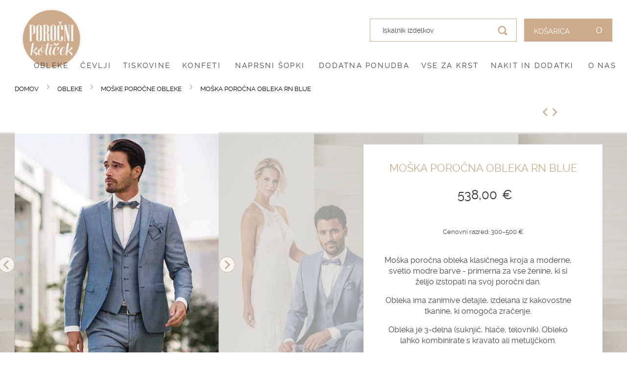

--- FILE ---
content_type: text/html; charset=utf-8
request_url: https://www.porocnikoticek.si/obleke/moske-porocne-obleke/moska-porocna-obleka-rn-blue/
body_size: 23565
content:

<!DOCTYPE html>
<html lang="sl">
<head>
<title>Obleke :: Moške poročne obleke :: Moška poročna obleka RN blue</title>

<base href="https://www.porocnikoticek.si/" />
<meta http-equiv="Content-Type" content="text/html; charset=utf-8" data-ca-mode="full" />
<meta name="viewport" content="initial-scale=1.0, user-scalable=no, width=device-width" />

<meta name="description" content="" />


<meta name="keywords" content="moške poročne obleke, moške svečane obleke, poročni salon, poročni kotiček, moški metuljčki, frak, smoking moške obleke" />

<!-- Google tag (gtag.js) --> <!-- Inline script moved to the bottom of the page --> <!-- Inline script moved to the bottom of the page -->    <link rel="canonical" href="https://www.porocnikoticek.si/obleke/moske-porocne-obleke/moska-porocna-obleka-rn-blue/" />




<meta name="format-detection" content="telephone=no">


<link href="https://www.porocnikoticek.si/images/logos/8/favicon-porocni-koticek.png" rel="shortcut icon" type="image/png" />
<link type="text/css" rel="stylesheet" href="https://www.porocnikoticek.si/var/cache/misc/assets/design/themes/coolbaby/css/standalone.424efcd2a596d9dd46eba805517bc5121759903030.css" />



<script type="text/javascript" data-no-defer>
(function(i,s,o,g,r,a,m){
    i['GoogleAnalyticsObject']=r;
    i[r]=i[r]||function(){(i[r].q=i[r].q||[]).push(arguments)},i[r].l=1*new Date();
    a=s.createElement(o), m=s.getElementsByTagName(o)[0];
    a.async=1;
    a.src=g;
    m.parentNode.insertBefore(a,m)
})(window,document,'script','//www.google-analytics.com/analytics.js','ga');
ga('create', 'UA-136950926-1', 'auto');
ga('send', 'pageview', '/obleke/moske-porocne-obleke/moska-porocna-obleka-rn-blue/');
</script>


</head>

<body class="responsive marina full header_type_left_logo icons_type_visible ltr">


<!--default preload box-->
<div class="loader">
    <div class="fond">
        <div class="contener_general">
            <div class="contener_mixte">
                <div class="ballcolor ball_1">&nbsp;</div>
            </div>
            <div class="contener_mixte">
                <div class="ballcolor ball_2">&nbsp;</div>
            </div>
            <div class="contener_mixte">
                <div class="ballcolor ball_3">&nbsp;</div>
            </div>
            <div class="contener_mixte">
                <div class="ballcolor ball_4">&nbsp;</div>
            </div>
        </div>
    </div>
</div>
<!--end default preload box-->

<div id="outer">
    <div id="outer-canvas">

<!--[if lt IE 9]>
<script src="js/coolbaby/html5shiv.js"></script>
<script src="js/coolbaby/respond.min.js"></script>
<![endif]-->


<div class="ty-tygh  " id="tygh_container">

<div id="ajax_overlay" class="ty-ajax-overlay"></div>
<div id="ajax_loading_box" class="ty-ajax-loading-box"></div>

<div class="cm-notification-container notification-container">
</div>

<div class="ty-helper-container" id="tygh_main_container">
    
        <header>
<div class="tygh-top-panel clearfix" id="newsLine">
    <div class="container-fluid  top-grid container">
                    


                


                



</div>
</div>

<div class="tygh-header clearfix">
        <!-- Back to top -->
        <div class="back-to-top">
            <span class="arrow-up"><img src="images/coolbaby/layouts/default/icon-scroll-arrow.png" alt=""></span>
            <img src="images/coolbaby/layouts/default/icon-scroll-mouse.png" alt="">
        </div>
        <!-- //end Back to top -->

        <div class="container-fluid  full_width navbar">
                    


                


    
    
            <div class="row-fluid ">                <div class="span16 background" >
            <div class="container grid_container"><div class="row">            <div class="resetgridwithrow header-left col-sm-5 col-md-8"><div class="row"><div class=" col-xs-2 visible-xs">
        <section class="ty-wysiwyg-content div_section" ><h6 class="hidden">html</h6><div class="expand-nav compact-hidden"><a href="#off-canvas-menu" id="off-canvas-menu-toggle"><span class="icon icon-xl flaticon-menu29"></span></a></div></section>
    </div></div></div>
        </div>    

                


    
    
            <div class="row-fluid ">                <div class="span2 " >
            <div class=" logo-porocni-koticek">
        <div class="ty-logo-container">
    <a href="https://www.porocnikoticek.si/" title="">
        <img src="https://www.porocnikoticek.si/images/logos/8/porocni-koticek-logotip500x500.png" width="465" height="465" alt="" class="ty-logo-container__image" />
    </a>
</div>
    </div>
        </div>
        
    

                


                


    
    
                            <div class="span14 " >
            <div class=" iskalnik-block">
        <div class="ty-search-block" id="openSearch">
    <div class="container">
        <div class="inside">
            <form id="searchHeader" action="https://www.porocnikoticek.si/" name="search_form" method="get">
                <input type="hidden" name="subcats" value="Y" />
                <input type="hidden" name="pcode_from_q" value="Y" />
                <input type="hidden" name="pshort" value="Y" />
                <input type="hidden" name="pfull" value="Y" />
                <input type="hidden" name="pname" value="Y" />
                <input type="hidden" name="pkeywords" value="Y" />
                <input type="hidden" name="search_performed" value="Y" />

            


            <div class="input-outer"><input type="text" name="q" value="" id="search_input" title="Iskalnik izdelkov" class="ty-search-block__input cm-hint search-input" /></div><div class="button-outer"><button type="button" class="pull-right search-close"><i class="icon">&#10005;</i></button><button title="Išči" class="ty-search-magnifier pull-right" type="submit">
    <i class="icon  icon-xl flaticon-zoom45"></i>
</button>
<input type="hidden" name="dispatch" value="products.search" /></div>

            
            <input type="hidden" name="security_hash" class="cm-no-hide-input" value="8482addff4f974be511f4237f1dcb2cf" /></form>

        </div>
    </div>

</div>


    </div><div class=" margin_left_reset col-xs-5 col-sm-3 col-md-2 top-link pull-right news_line search_cart_buttons">
        
    
    <div class="ty-dropdown-box7 btn-outer btn-shopping-cart" id="cart_status_1806">
        <div id="sw_dropdown_1806" class="ty-dropdown-box__title7 cm-combination">
            <a href="https://www.porocnikoticek.si/narocilo-sl/" class="btn btn-xs btn-default open-cart7 quick-view7 quickview7 fancybox7">
                
                    <span class="icon icon-md flaticon-shopping66"></span>
                                            <span class="badge">0</span>
                                    

            </a>
        </div>
        <div id="dropdown_1806" class="cm-popup-box ty-dropdown-box__content shopping_cart_wrapper hidden">
            
                <div class="cm-cart-content cm-cart-content-thumb cm-cart-content-delete">
                    <div class="ty-cart-items">
                                                    <div class="ty-cart-items__empty ty-center">Košarica je prazna</div>
                                            </div>

                                            <div class="cm-cart-buttons ty-cart-content__buttons buttons-container hidden">
                            <div class="ty-float-left">
                                <a href="https://www.porocnikoticek.si/narocilo-sl/" rel="nofollow" class="ty-btn ty-btn__secondary">Košarica</a>
                            </div>
                                                            <div class="ty-float-right">
                                    <a href="https://www.porocnikoticek.si/narocilo/" rel="nofollow" class="ty-btn ty-btn__primary">Oddaj naročilo</a>
                                </div>
                                                    </div>
                    
                </div>
            

        </div>
        <!--cart_status_1806--></div>
    




    </div>
        </div>
        </div></div>
    

                


    
    
            <div class="row-fluid ">                <div class="span16 top-menu-grid navbar-main-menu-outer hidden-xs" >
            <div class="row-fluid ">                <div class="span16 margin_left_reset col-xs-5 col-sm-6 col-md-7 col-xs-push-1 col-sm-push-0 news_line" >
            <div class="hidden">
    <nav id="off-canvas-menu">
        <span class="icon icon-xl flaticon-delete30" id="off-canvas-menu-close"></span>

        <ul class="expander-list">

            <li><div class="name"><a href="https://www.porocnikoticek.si/">Domov</a></div></li>

            

                                                
                
                <li>
                <div class="name">
                    <span class="expander">-</span>                    <a href="https://www.porocnikoticek.si/obleke/">Obleke</a>
                </div>
                                    <ul>
                        <li>
                            
                                
                                                                        <div class="name name-2level">
                                                                                                                        <a class="level2"  href="https://www.porocnikoticek.si/obleke/zenske-porocne-obleke/">Ženske poročne obleke</a>
                                    </div>
                                                                        <div class="name name-2level">
                                                                                                                        <a class="level2"  href="https://www.porocnikoticek.si/obleke/kolekcija-2026/">Kolekcija 2026</a>
                                    </div>
                                                                        <div class="name name-2level">
                                                                                                                        <a class="level2"  href="https://www.porocnikoticek.si/obleke/moske-porocne-obleke/">Moške poročne obleke</a>
                                    </div>
                                                                        <div class="name name-2level">
                                                                                                                        <a class="level2"  href="https://www.porocnikoticek.si/obleke/maturantske-obleke/">Maturantske obleke</a>
                                    </div>
                                                                        <div class="name name-2level">
                                                                                                                        <a class="level2"  href="https://www.porocnikoticek.si/obleke/obleke-za-obhajilo/">Obleke za obhajilo</a>
                                    </div>
                                                                        <div class="name name-2level">
                                                                                                                        <a class="level2"  href="https://www.porocnikoticek.si/obleke/bolero/">Poročni bolero</a>
                                    </div>
                                                                        <div class="name name-2level">
                                                                                                                        <a class="level2"  href="https://www.porocnikoticek.si/obleke/krinolina/">Krinoline - podkrila</a>
                                    </div>
                                                                        <div class="name name-2level">
                                                                                                                        <a class="level2"  href="https://www.porocnikoticek.si/obleke/razprodaja/">Razprodaja poročnih in svečanih oblek</a>
                                    </div>
                                                                        <div class="name name-2level">
                                                                                                                        <a class="level2"  href="https://www.porocnikoticek.si/obleke/siviljska-popravila-in-ciscenje/">Šiviljska popravila in čiščenje</a>
                                    </div>
                                                                        <div class="name name-2level">
                                                                                                                        <a class="level2"  href="https://www.porocnikoticek.si/obleke/diy/">DIY</a>
                                    </div>
                                                                                                    

                        </li>
                    </ul>
                            </li>



            

                                                
                
                <li>
                <div class="name">
                    <span class="expander">-</span>                    <a href="https://www.porocnikoticek.si/cevlji/">Čevlji</a>
                </div>
                                    <ul>
                        <li>
                            
                                
                                                                        <div class="name name-2level">
                                                                                                                        <a class="level2"  href="https://www.porocnikoticek.si/cevlji/zenski-cevlji/">Ženski poročni čevlji</a>
                                    </div>
                                                                        <div class="name name-2level">
                                                                                                                        <a class="level2"  href="https://www.porocnikoticek.si/cevlji/moski-cevlji/">Moški poročni čevlji</a>
                                    </div>
                                                                                                    

                        </li>
                    </ul>
                            </li>



            

                                                
                
                <li>
                <div class="name">
                    <span class="expander">-</span>                    <a href="https://www.porocnikoticek.si/tiskovine/">Tiskovine</a>
                </div>
                                    <ul>
                        <li>
                            
                                
                                                                        <div class="name name-2level">
                                                                                                                        <a class="level2"  href="https://www.porocnikoticek.si/tiskovine/porocna-vabila/">Poročna vabila</a>
                                    </div>
                                                                        <div class="name name-2level">
                                                                                                                        <a class="level2"  href="https://www.porocnikoticek.si/tiskovine/porocne-zahvale/">Poročne zahvale</a>
                                    </div>
                                                                        <div class="name name-2level">
                                                                                                                        <a class="level2"  href="https://www.porocnikoticek.si/tiskovine/porocni-meniji/">Poročni meniji</a>
                                    </div>
                                                                        <div class="name name-2level">
                                                                                                                        <a class="level2"  href="https://www.porocnikoticek.si/tiskovine/sedezni-red/">Sedežni red</a>
                                    </div>
                                                                        <div class="name name-2level">
                                                                                                                        <a class="level2"  href="https://www.porocnikoticek.si/tiskovine/oznake-miz/">Oznake miz</a>
                                    </div>
                                                                        <div class="name name-2level">
                                                                                                                        <a class="level2"  href="https://www.porocnikoticek.si/tiskovine/personalizirani-kartoncki/">Personalizirani kartončki</a>
                                    </div>
                                                                        <div class="name name-2level">
                                                                                                                        <a class="level2"  href="https://www.porocnikoticek.si/tiskovine/etikete/">Etikete</a>
                                    </div>
                                                                        <div class="name name-2level">
                                                                                                                        <a class="level2"  href="https://www.porocnikoticek.si/tiskovine/kuverte/">Kuverte</a>
                                    </div>
                                                                                                    

                        </li>
                    </ul>
                            </li>



            

                                                
                
                <li>
                <div class="name">
                    <span class="expander">-</span>                    <a href="https://www.porocnikoticek.si/konfeti/">Konfeti</a>
                </div>
                                    <ul>
                        <li>
                            
                                
                                                                        <div class="name name-2level">
                                                                                                                        <a class="level2"  href="https://www.porocnikoticek.si/konfeti/porocni-konfeti/">Poročni konfeti</a>
                                    </div>
                                                                        <div class="name name-2level">
                                                                                                                        <a class="level2"  href="https://www.porocnikoticek.si/konfeti/konfetni-listici/">Konfetni lističi</a>
                                    </div>
                                                                                                    

                        </li>
                    </ul>
                            </li>



            

                                                
                
                <li>
                <div class="name">
                                        <a href="https://www.porocnikoticek.si/naprsni-sopki/">Naprsni šopki</a>
                </div>
                            </li>



            

                                                
                
                <li>
                <div class="name">
                    <span class="expander">-</span>                    <a href="https://www.porocnikoticek.si/dodatna-ponudba/">Dodatna ponudba</a>
                </div>
                                    <ul>
                        <li>
                            
                                
                                                                        <div class="name name-2level">
                                                                                                                        <a class="level2"  href="https://www.porocnikoticek.si/dodatna-ponudba/blazinice-za-prstane/">Blazinice za prstane</a>
                                    </div>
                                                                        <div class="name name-2level">
                                                                                                                        <a class="level2"  href="https://www.porocnikoticek.si/dodatna-ponudba/figure-za-torte/">Figure in napisi za torte</a>
                                    </div>
                                                                        <div class="name name-2level">
                                                                                                                        <a class="level2"  href="https://www.porocnikoticek.si/dodatna-ponudba/kosarice/">Košarice za cvetje</a>
                                    </div>
                                                                        <div class="name name-2level">
                                                                                                                        <a class="level2"  href="https://www.porocnikoticek.si/dodatna-ponudba/podvezice/">Podvezice</a>
                                    </div>
                                                                        <div class="name name-2level">
                                                                                                                        <a class="level2"  href="https://www.porocnikoticek.si/dodatna-ponudba/porocne-svece/">Poročne sveče</a>
                                    </div>
                                                                        <div class="name name-2level">
                                                                                                                        <a class="level2"  href="https://www.porocnikoticek.si/dodatna-ponudba/porocni-dezniki/">Poročni dežniki</a>
                                    </div>
                                                                        <div class="name name-2level">
                                                                                                                        <a class="level2"  href="https://www.porocnikoticek.si/dodatna-ponudba/porocno-perilo/">Poročno perilo</a>
                                    </div>
                                                                        <div class="name name-2level">
                                                                                                                        <a class="level2"  href="https://www.porocnikoticek.si/dodatna-ponudba/darilni-bon/">DARILNI BON</a>
                                    </div>
                                                                        <div class="name name-2level">
                                                                                                                        <a class="level2"  href="https://www.porocnikoticek.si/dodatna-ponudba/porocna-voda/">POROČNA VODA</a>
                                    </div>
                                                                        <div class="name name-2level">
                                                                                                                        <a class="level2"  href="https://www.porocnikoticek.si/dodatna-ponudba/dekorativni-dodatki/">Dekorativni dodatki</a>
                                    </div>
                                                                        <div class="name name-2level">
                                                                                                                        <a class="level2"  href="https://www.porocnikoticek.si/dodatna-ponudba/darila-za-price/">Darila za priče</a>
                                    </div>
                                                                                                    

                        </li>
                    </ul>
                            </li>



            

                                                
                
                <li>
                <div class="name">
                    <span class="expander">-</span>                    <a href="https://www.porocnikoticek.si/vse-za-krst/">Vse za krst</a>
                </div>
                                    <ul>
                        <li>
                            
                                
                                                                        <div class="name name-2level">
                                                                                                                        <a class="level2"  href="https://www.porocnikoticek.si/vse-za-krst/vabila-za-krst-obhajilo-in-birmo/">Vabila za krst</a>
                                    </div>
                                                                        <div class="name name-2level">
                                                                                                                        <a class="level2"  href="https://www.porocnikoticek.si/vse-za-krst/konfeti-za-krst/">Krstni konfeti</a>
                                    </div>
                                                                        <div class="name name-2level">
                                                                                                                        <a class="level2"  href="https://www.porocnikoticek.si/vse-za-krst/krstne-svece/">Krstne sveče</a>
                                    </div>
                                                                        <div class="name name-2level">
                                                                                                                        <a class="level2"  href="https://www.porocnikoticek.si/vse-za-krst/krstni-prticki/">Krstni prtički</a>
                                    </div>
                                                                        <div class="name name-2level">
                                                                                                                        <a class="level2"  href="https://www.porocnikoticek.si/vse-za-krst/obleke-za-krst/">Obleke za krst</a>
                                    </div>
                                                                        <div class="name name-2level">
                                                                                                                        <a class="level2"  href="https://www.porocnikoticek.si/vse-za-krst/darila-za-botre/">Darila za botre</a>
                                    </div>
                                                                        <div class="name name-2level">
                                                                                                                        <a class="level2"  href="https://www.porocnikoticek.si/vse-za-krst/konfetni-listki/">Konfetni listki</a>
                                    </div>
                                                                                                    

                        </li>
                    </ul>
                            </li>



            

                                                
                
                <li>
                <div class="name">
                    <span class="expander">-</span>                    <a href="https://www.porocnikoticek.si/nakit-in-dodatki/">Nakit in dodatki</a>
                </div>
                                    <ul>
                        <li>
                            
                                
                                                                        <div class="name name-2level">
                                                                                                                        <a class="level2"  href="https://www.porocnikoticek.si/nakit-in-dodatki/glavnicki/">Glavnički</a>
                                    </div>
                                                                        <div class="name name-2level">
                                                                                                                        <a class="level2"  href="https://www.porocnikoticek.si/nakit-in-dodatki/lasnice/">Lasnice</a>
                                    </div>
                                                                        <div class="name name-2level">
                                                                                                                        <a class="level2"  href="https://www.porocnikoticek.si/nakit-in-dodatki/metuljcki-in-kravate/">Metuljčki in kravate</a>
                                    </div>
                                                                        <div class="name name-2level">
                                                                                                                        <a class="level2"  href="https://www.porocnikoticek.si/nakit-in-dodatki/moski-pasovi/">Moški pasovi</a>
                                    </div>
                                                                        <div class="name name-2level">
                                                                                                                        <a class="level2"  href="https://www.porocnikoticek.si/nakit-in-dodatki/mansetni-gumbi/">Manšetni gumbi</a>
                                    </div>
                                                                        <div class="name name-2level">
                                                                                                                        <a class="level2"  href="https://www.porocnikoticek.si/nakit-in-dodatki/ogrlice/">Ogrlice</a>
                                    </div>
                                                                        <div class="name name-2level">
                                                                                                                        <a class="level2"  href="https://www.porocnikoticek.si/nakit-in-dodatki/porocne-rokavice/">Poročne rokavice</a>
                                    </div>
                                                                        <div class="name name-2level">
                                                                                                                        <a class="level2"  href="https://www.porocnikoticek.si/nakit-in-dodatki/uhani/">Uhani</a>
                                    </div>
                                                                        <div class="name name-2level">
                                                                                                                        <a class="level2"  href="https://www.porocnikoticek.si/nakit-in-dodatki/torbice/">Torbice</a>
                                    </div>
                                                                        <div class="name name-2level">
                                                                                                                        <a class="level2"  href="https://www.porocnikoticek.si/nakit-in-dodatki/tancice/">Tančice</a>
                                    </div>
                                                                        <div class="name name-2level">
                                                                                                                        <a class="level2"  href="https://www.porocnikoticek.si/nakit-in-dodatki/tiare-in-obroci/">Tiare in obroči</a>
                                    </div>
                                                                        <div class="name name-2level">
                                                                                                                        <a class="level2"  href="https://www.porocnikoticek.si/nakit-in-dodatki/vencki-za-lase/">Venčki za lase</a>
                                    </div>
                                                                                                    

                        </li>
                    </ul>
                            </li>



            

                                                
                
                <li>
                <div class="name">
                                        <a href="https://www.porocnikoticek.si/o-nas/">O nas</a>
                </div>
                            </li>



            
        </ul>
    </nav>
</div>



<dl class="navbar-main-menu">
        <dt class="item"><a href="https://www.porocnikoticek.si/" class="btn-main"><span class="icon icon-xl flaticon-home113"></span></a></dt>
        <dd></dd>
        
                                            
                        <dt class="item ty-menu__item-active">
                <a  href="https://www.porocnikoticek.si/obleke/" class="btn-main line">
                    Obleke
                </a>

                            </dt>
            
                                

                    <dd class="item-content content-small">
                        <div class="megamenuClose"></div>
                        <ul class="row-list">
                            
                                                                                                        <li class="ty-menu__submenu-item">
                                        <a class="ty-menu__submenu-link"  href="https://www.porocnikoticek.si/obleke/zenske-porocne-obleke/">Ženske poročne obleke</a>
                                    </li>
                                                                                                        <li class="ty-menu__submenu-item">
                                        <a class="ty-menu__submenu-link"  href="https://www.porocnikoticek.si/obleke/kolekcija-2026/">Kolekcija 2026</a>
                                    </li>
                                                                                                        <li class="ty-menu__submenu-item">
                                        <a class="ty-menu__submenu-link"  href="https://www.porocnikoticek.si/obleke/moske-porocne-obleke/">Moške poročne obleke</a>
                                    </li>
                                                                                                        <li class="ty-menu__submenu-item">
                                        <a class="ty-menu__submenu-link"  href="https://www.porocnikoticek.si/obleke/maturantske-obleke/">Maturantske obleke</a>
                                    </li>
                                                                                                        <li class="ty-menu__submenu-item">
                                        <a class="ty-menu__submenu-link"  href="https://www.porocnikoticek.si/obleke/obleke-za-obhajilo/">Obleke za obhajilo</a>
                                    </li>
                                                                                                        <li class="ty-menu__submenu-item">
                                        <a class="ty-menu__submenu-link"  href="https://www.porocnikoticek.si/obleke/bolero/">Poročni bolero</a>
                                    </li>
                                                                                                        <li class="ty-menu__submenu-item">
                                        <a class="ty-menu__submenu-link"  href="https://www.porocnikoticek.si/obleke/krinolina/">Krinoline - podkrila</a>
                                    </li>
                                                                                                        <li class="ty-menu__submenu-item">
                                        <a class="ty-menu__submenu-link"  href="https://www.porocnikoticek.si/obleke/razprodaja/">Razprodaja poročnih in svečanih oblek</a>
                                    </li>
                                                                                                        <li class="ty-menu__submenu-item">
                                        <a class="ty-menu__submenu-link"  href="https://www.porocnikoticek.si/obleke/siviljska-popravila-in-ciscenje/">Šiviljska popravila in čiščenje</a>
                                    </li>
                                                                                                        <li class="ty-menu__submenu-item">
                                        <a class="ty-menu__submenu-link"  href="https://www.porocnikoticek.si/obleke/diy/">DIY</a>
                                    </li>
                                                                                            

                        </ul>
                    </dd>
                                                                        
                        <dt class="item">
                <a  href="https://www.porocnikoticek.si/cevlji/" class="btn-main line">
                    Čevlji
                </a>

                            </dt>
            
                                

                    <dd class="item-content content-small">
                        <div class="megamenuClose"></div>
                        <ul class="row-list">
                            
                                                                                                        <li class="ty-menu__submenu-item">
                                        <a class="ty-menu__submenu-link"  href="https://www.porocnikoticek.si/cevlji/zenski-cevlji/">Ženski poročni čevlji</a>
                                    </li>
                                                                                                        <li class="ty-menu__submenu-item">
                                        <a class="ty-menu__submenu-link"  href="https://www.porocnikoticek.si/cevlji/moski-cevlji/">Moški poročni čevlji</a>
                                    </li>
                                                                                            

                        </ul>
                    </dd>
                                                                        
                        <dt class="item">
                <a  href="https://www.porocnikoticek.si/tiskovine/" class="btn-main line">
                    Tiskovine
                </a>

                            </dt>
            
                                

                    <dd class="item-content content-small">
                        <div class="megamenuClose"></div>
                        <ul class="row-list">
                            
                                                                                                        <li class="ty-menu__submenu-item">
                                        <a class="ty-menu__submenu-link"  href="https://www.porocnikoticek.si/tiskovine/porocna-vabila/">Poročna vabila</a>
                                    </li>
                                                                                                        <li class="ty-menu__submenu-item">
                                        <a class="ty-menu__submenu-link"  href="https://www.porocnikoticek.si/tiskovine/porocne-zahvale/">Poročne zahvale</a>
                                    </li>
                                                                                                        <li class="ty-menu__submenu-item">
                                        <a class="ty-menu__submenu-link"  href="https://www.porocnikoticek.si/tiskovine/porocni-meniji/">Poročni meniji</a>
                                    </li>
                                                                                                        <li class="ty-menu__submenu-item">
                                        <a class="ty-menu__submenu-link"  href="https://www.porocnikoticek.si/tiskovine/sedezni-red/">Sedežni red</a>
                                    </li>
                                                                                                        <li class="ty-menu__submenu-item">
                                        <a class="ty-menu__submenu-link"  href="https://www.porocnikoticek.si/tiskovine/oznake-miz/">Oznake miz</a>
                                    </li>
                                                                                                        <li class="ty-menu__submenu-item">
                                        <a class="ty-menu__submenu-link"  href="https://www.porocnikoticek.si/tiskovine/personalizirani-kartoncki/">Personalizirani kartončki</a>
                                    </li>
                                                                                                        <li class="ty-menu__submenu-item">
                                        <a class="ty-menu__submenu-link"  href="https://www.porocnikoticek.si/tiskovine/etikete/">Etikete</a>
                                    </li>
                                                                                                        <li class="ty-menu__submenu-item">
                                        <a class="ty-menu__submenu-link"  href="https://www.porocnikoticek.si/tiskovine/kuverte/">Kuverte</a>
                                    </li>
                                                                                            

                        </ul>
                    </dd>
                                                                        
                        <dt class="item">
                <a  href="https://www.porocnikoticek.si/konfeti/" class="btn-main line">
                    Konfeti
                </a>

                            </dt>
            
                                

                    <dd class="item-content content-small">
                        <div class="megamenuClose"></div>
                        <ul class="row-list">
                            
                                                                                                        <li class="ty-menu__submenu-item">
                                        <a class="ty-menu__submenu-link"  href="https://www.porocnikoticek.si/konfeti/porocni-konfeti/">Poročni konfeti</a>
                                    </li>
                                                                                                        <li class="ty-menu__submenu-item">
                                        <a class="ty-menu__submenu-link"  href="https://www.porocnikoticek.si/konfeti/konfetni-listici/">Konfetni lističi</a>
                                    </li>
                                                                                            

                        </ul>
                    </dd>
                                                                        
                        <dt class="item">
                <a  href="https://www.porocnikoticek.si/naprsni-sopki/" class="btn-main ">
                    Naprsni šopki
                </a>

                            </dt>
                            <dd></dd>
                                                        
                        <dt class="item">
                <a  href="https://www.porocnikoticek.si/dodatna-ponudba/" class="btn-main line">
                    Dodatna ponudba
                </a>

                            </dt>
            
                                

                    <dd class="item-content content-small">
                        <div class="megamenuClose"></div>
                        <ul class="row-list">
                            
                                                                                                        <li class="ty-menu__submenu-item">
                                        <a class="ty-menu__submenu-link"  href="https://www.porocnikoticek.si/dodatna-ponudba/blazinice-za-prstane/">Blazinice za prstane</a>
                                    </li>
                                                                                                        <li class="ty-menu__submenu-item">
                                        <a class="ty-menu__submenu-link"  href="https://www.porocnikoticek.si/dodatna-ponudba/figure-za-torte/">Figure in napisi za torte</a>
                                    </li>
                                                                                                        <li class="ty-menu__submenu-item">
                                        <a class="ty-menu__submenu-link"  href="https://www.porocnikoticek.si/dodatna-ponudba/kosarice/">Košarice za cvetje</a>
                                    </li>
                                                                                                        <li class="ty-menu__submenu-item">
                                        <a class="ty-menu__submenu-link"  href="https://www.porocnikoticek.si/dodatna-ponudba/podvezice/">Podvezice</a>
                                    </li>
                                                                                                        <li class="ty-menu__submenu-item">
                                        <a class="ty-menu__submenu-link"  href="https://www.porocnikoticek.si/dodatna-ponudba/porocne-svece/">Poročne sveče</a>
                                    </li>
                                                                                                        <li class="ty-menu__submenu-item">
                                        <a class="ty-menu__submenu-link"  href="https://www.porocnikoticek.si/dodatna-ponudba/porocni-dezniki/">Poročni dežniki</a>
                                    </li>
                                                                                                        <li class="ty-menu__submenu-item">
                                        <a class="ty-menu__submenu-link"  href="https://www.porocnikoticek.si/dodatna-ponudba/porocno-perilo/">Poročno perilo</a>
                                    </li>
                                                                                                        <li class="ty-menu__submenu-item">
                                        <a class="ty-menu__submenu-link"  href="https://www.porocnikoticek.si/dodatna-ponudba/darilni-bon/">DARILNI BON</a>
                                    </li>
                                                                                                        <li class="ty-menu__submenu-item">
                                        <a class="ty-menu__submenu-link"  href="https://www.porocnikoticek.si/dodatna-ponudba/porocna-voda/">POROČNA VODA</a>
                                    </li>
                                                                                                        <li class="ty-menu__submenu-item">
                                        <a class="ty-menu__submenu-link"  href="https://www.porocnikoticek.si/dodatna-ponudba/dekorativni-dodatki/">Dekorativni dodatki</a>
                                    </li>
                                                                                                        <li class="ty-menu__submenu-item">
                                        <a class="ty-menu__submenu-link"  href="https://www.porocnikoticek.si/dodatna-ponudba/darila-za-price/">Darila za priče</a>
                                    </li>
                                                                                            

                        </ul>
                    </dd>
                                                                        
                        <dt class="item">
                <a  href="https://www.porocnikoticek.si/vse-za-krst/" class="btn-main line">
                    Vse za krst
                </a>

                            </dt>
            
                                

                    <dd class="item-content content-small">
                        <div class="megamenuClose"></div>
                        <ul class="row-list">
                            
                                                                                                        <li class="ty-menu__submenu-item">
                                        <a class="ty-menu__submenu-link"  href="https://www.porocnikoticek.si/vse-za-krst/vabila-za-krst-obhajilo-in-birmo/">Vabila za krst</a>
                                    </li>
                                                                                                        <li class="ty-menu__submenu-item">
                                        <a class="ty-menu__submenu-link"  href="https://www.porocnikoticek.si/vse-za-krst/konfeti-za-krst/">Krstni konfeti</a>
                                    </li>
                                                                                                        <li class="ty-menu__submenu-item">
                                        <a class="ty-menu__submenu-link"  href="https://www.porocnikoticek.si/vse-za-krst/krstne-svece/">Krstne sveče</a>
                                    </li>
                                                                                                        <li class="ty-menu__submenu-item">
                                        <a class="ty-menu__submenu-link"  href="https://www.porocnikoticek.si/vse-za-krst/krstni-prticki/">Krstni prtički</a>
                                    </li>
                                                                                                        <li class="ty-menu__submenu-item">
                                        <a class="ty-menu__submenu-link"  href="https://www.porocnikoticek.si/vse-za-krst/obleke-za-krst/">Obleke za krst</a>
                                    </li>
                                                                                                        <li class="ty-menu__submenu-item">
                                        <a class="ty-menu__submenu-link"  href="https://www.porocnikoticek.si/vse-za-krst/darila-za-botre/">Darila za botre</a>
                                    </li>
                                                                                                        <li class="ty-menu__submenu-item">
                                        <a class="ty-menu__submenu-link"  href="https://www.porocnikoticek.si/vse-za-krst/konfetni-listki/">Konfetni listki</a>
                                    </li>
                                                                                            

                        </ul>
                    </dd>
                                                                        
                        <dt class="item">
                <a  href="https://www.porocnikoticek.si/nakit-in-dodatki/" class="btn-main line">
                    Nakit in dodatki
                </a>

                            </dt>
            
                                

                    <dd class="item-content content-small">
                        <div class="megamenuClose"></div>
                        <ul class="row-list">
                            
                                                                                                        <li class="ty-menu__submenu-item">
                                        <a class="ty-menu__submenu-link"  href="https://www.porocnikoticek.si/nakit-in-dodatki/glavnicki/">Glavnički</a>
                                    </li>
                                                                                                        <li class="ty-menu__submenu-item">
                                        <a class="ty-menu__submenu-link"  href="https://www.porocnikoticek.si/nakit-in-dodatki/lasnice/">Lasnice</a>
                                    </li>
                                                                                                        <li class="ty-menu__submenu-item">
                                        <a class="ty-menu__submenu-link"  href="https://www.porocnikoticek.si/nakit-in-dodatki/metuljcki-in-kravate/">Metuljčki in kravate</a>
                                    </li>
                                                                                                        <li class="ty-menu__submenu-item">
                                        <a class="ty-menu__submenu-link"  href="https://www.porocnikoticek.si/nakit-in-dodatki/moski-pasovi/">Moški pasovi</a>
                                    </li>
                                                                                                        <li class="ty-menu__submenu-item">
                                        <a class="ty-menu__submenu-link"  href="https://www.porocnikoticek.si/nakit-in-dodatki/mansetni-gumbi/">Manšetni gumbi</a>
                                    </li>
                                                                                                        <li class="ty-menu__submenu-item">
                                        <a class="ty-menu__submenu-link"  href="https://www.porocnikoticek.si/nakit-in-dodatki/ogrlice/">Ogrlice</a>
                                    </li>
                                                                                                        <li class="ty-menu__submenu-item">
                                        <a class="ty-menu__submenu-link"  href="https://www.porocnikoticek.si/nakit-in-dodatki/porocne-rokavice/">Poročne rokavice</a>
                                    </li>
                                                                                                        <li class="ty-menu__submenu-item">
                                        <a class="ty-menu__submenu-link"  href="https://www.porocnikoticek.si/nakit-in-dodatki/uhani/">Uhani</a>
                                    </li>
                                                                                                        <li class="ty-menu__submenu-item">
                                        <a class="ty-menu__submenu-link"  href="https://www.porocnikoticek.si/nakit-in-dodatki/torbice/">Torbice</a>
                                    </li>
                                                                                                        <li class="ty-menu__submenu-item">
                                        <a class="ty-menu__submenu-link"  href="https://www.porocnikoticek.si/nakit-in-dodatki/tancice/">Tančice</a>
                                    </li>
                                                                                                        <li class="ty-menu__submenu-item">
                                        <a class="ty-menu__submenu-link"  href="https://www.porocnikoticek.si/nakit-in-dodatki/tiare-in-obroci/">Tiare in obroči</a>
                                    </li>
                                                                                                        <li class="ty-menu__submenu-item">
                                        <a class="ty-menu__submenu-link"  href="https://www.porocnikoticek.si/nakit-in-dodatki/vencki-za-lase/">Venčki za lase</a>
                                    </li>
                                                                                                    <li class="ty-menu__submenu-item ty-menu__submenu-alt-link">
                                        <a href="https://www.porocnikoticek.si/nakit-in-dodatki/"
                                           class="ty-menu__submenu-alt-link">Več<i class="text-arrow">→</i></a>
                                    </li>
                                                            

                        </ul>
                    </dd>
                                                                        
                        <dt class="item">
                <a  href="https://www.porocnikoticek.si/o-nas/" class="btn-main ">
                    O nas
                </a>

                            </dt>
                            <dd></dd>
                            

    </dl>
        </div>
        </div>
        </div>
        </div>
        </div>
        </div>
    


</div>
        <!-- Navbar height -->
        <div class="navbar-height"></div>
        <!-- Navbar height -->
</div>
</header>

<div class="tygh-content clearfix">
    <div class="container-fluid  content-grid full_width">
                    


                


    
    
            <div class="row-fluid ">                <div class="span16 breadcrumbs-grid breadcrumbs" >
            <div class="container grid_container"><div id="breadcrumbs_10">

    <div class="ty-breadcrumbs clearfix">
        <a href="https://www.porocnikoticek.si/" class="ty-breadcrumbs__a">Domov</a><span class="ty-breadcrumbs__slash">/</span><a href="https://www.porocnikoticek.si/obleke/" class="ty-breadcrumbs__a">Obleke</a><span class="ty-breadcrumbs__slash">/</span><a href="https://www.porocnikoticek.si/obleke/moske-porocne-obleke/" class="ty-breadcrumbs__a">Moške poročne obleke</a><span class="ty-breadcrumbs__slash">/</span><span class="ty-breadcrumbs__current">Moška poročna obleka RN blue</span>    <div class="ty-product-switcher product-prev-next row">
        <div class="col-xs-6 col-sm-4 col-md-3">
            <div class="text-left">
                <a class="ty-product-switcher__a ty-product-switcher__a-left icon flaticon-left33 " href="https://www.porocnikoticek.si/obleke/moske-porocne-obleke/moska-porocna-obleka-rizzo-dark-blue/" title="" ></a>
                <strong class="tool-btn-text prev">Prejšnji izdelek</strong>
            </div>
        </div>
        <div class="col-sm-4 col-md-6 hidden-xs divider_wrapper">
            <div class="line-divider"></div>
        </div>
        <div class="col-xs-6 col-sm-4 col-md-3">
            <div class="text-right">
                <strong class="tool-btn-text next">Naslednji izdelek</strong>
                <a class="ty-product-switcher__a ty-product-switcher__a-right icon flaticon-play45 " href="https://www.porocnikoticek.si/obleke/moske-porocne-obleke/moska-porocna-obleka-rodrigo-moder-sl/" title="" ></a>
            </div>
        </div>
    </div>

    </div>
<!--breadcrumbs_10--></div></div>
        </div>
        </div>
    

                


    
    
            <div class="row-fluid">            <div class="resetgrid container main-content-grid"><!-- Inline script moved to the bottom of the page -->

<!-- Inline script moved to the bottom of the page -->
<!-- Inline script moved to the bottom of the page -->
<!-- Inline script moved to the bottom of the page -->


    

<link href="js/coolbaby/css/magnific-popup.css" rel="stylesheet" type="text/css" property="stylesheet" />
<link href="js/coolbaby/css/elevatezoom.css" rel="stylesheet" type="text/css" property="stylesheet" />

<div class="ty-product-block7 ty-product-detail7 creative_template">
    <div class="ty-product-block__wrapper7 container product-view">
    <div itemscope itemtype="http://schema.org/Product">
    <meta itemprop="sku" content="PK10241" />
    <meta itemprop="name" content="Moška poročna obleka RN blue" />
    <meta itemprop="description" content="" />

    <div itemprop="offers" itemscope itemtype="http://schema.org/Offer">
        <link itemprop="availability" href="http://schema.org/InStock" />
                    <meta itemprop="priceCurrency" content="EUR"/>
            <meta itemprop="price" content="538"/>
            </div>

    
    


</div>
                
                
                                        <div class="product-images-cell cm-reload-14672" id="product_images_14672_update">
                            
    
    
    
<div class="single-carousel-outer">

    <div id="hover-left"></div>
    <div id="hover-right"></div>
    <div class="single-product-carousel slick-style4">

    <div class="carousel-item"> <!--added lightbox_trigger class --><img   elevatezoom class="lightbox_trigger" " data-zoom-image="https://www.porocnikoticek.si/images/thumbnails/1075/1448/detailed/37/moska_porocna_obleka_RN_blue_porocnikoticek.jpg" id="det_img_1467269283ec923d54_37533"  src="https://www.porocnikoticek.si/images/thumbnails/390/525/detailed/37/moska_porocna_obleka_RN_blue_porocnikoticek.jpg" alt="" title=""  />
<span class="ty-previewer__icon hidden-phone"></span></div>

                                                    
                            <div class="carousel-item"> <!--added lightbox_trigger class --><img   elevatezoom class="lightbox_trigger" " data-zoom-image="https://www.porocnikoticek.si/images/thumbnails/1075/1448/detailed/37/moska_porocna_obleka_RN_blue_porocnikoticek2.jpg" id="det_img_1467269283ec923d54_37528"  src="https://www.porocnikoticek.si/images/thumbnails/390/525/detailed/37/moska_porocna_obleka_RN_blue_porocnikoticek2.jpg" alt="" title=""  />
<span class="ty-previewer__icon hidden-phone"></span></div>
                                                                        
                            <div class="carousel-item"> <!--added lightbox_trigger class --><img   elevatezoom class="lightbox_trigger" " data-zoom-image="https://www.porocnikoticek.si/images/thumbnails/1075/1448/detailed/37/moska_porocna_obleka_RN_blue_porocnikoticek2_eg1x-71.jpg" id="det_img_1467269283ec923d54_37529"  src="https://www.porocnikoticek.si/images/thumbnails/390/525/detailed/37/moska_porocna_obleka_RN_blue_porocnikoticek2_eg1x-71.jpg" alt="" title=""  />
<span class="ty-previewer__icon hidden-phone"></span></div>
                                                                        
                            <div class="carousel-item"> <!--added lightbox_trigger class --><img   elevatezoom class="lightbox_trigger" " data-zoom-image="https://www.porocnikoticek.si/images/thumbnails/1075/1448/detailed/37/moska_porocna_obleka_RN_blue_porocnikoticek2_wsk6-vk.jpg" id="det_img_1467269283ec923d54_37530"  src="https://www.porocnikoticek.si/images/thumbnails/390/525/detailed/37/moska_porocna_obleka_RN_blue_porocnikoticek2_wsk6-vk.jpg" alt="" title=""  />
<span class="ty-previewer__icon hidden-phone"></span></div>
                                                                        
                            <div class="carousel-item"> <!--added lightbox_trigger class --><img   elevatezoom class="lightbox_trigger" " data-zoom-image="https://www.porocnikoticek.si/images/thumbnails/1075/1448/detailed/37/moska_porocna_obleka_RN_blue_porocnikoticek2_ogq7-o3.jpg" id="det_img_1467269283ec923d54_37531"  src="https://www.porocnikoticek.si/images/thumbnails/390/525/detailed/37/moska_porocna_obleka_RN_blue_porocnikoticek2_ogq7-o3.jpg" alt="" title=""  />
<span class="ty-previewer__icon hidden-phone"></span></div>
                                                                        
                            <div class="carousel-item"> <!--added lightbox_trigger class --><img   elevatezoom class="lightbox_trigger" " data-zoom-image="https://www.porocnikoticek.si/images/thumbnails/1075/1448/detailed/37/moska_porocna_obleka_RN_blue_porocnikoticek2_80lr-yk.jpg" id="det_img_1467269283ec923d54_37532"  src="https://www.porocnikoticek.si/images/thumbnails/390/525/detailed/37/moska_porocna_obleka_RN_blue_porocnikoticek2_80lr-yk.jpg" alt="" title=""  />
<span class="ty-previewer__icon hidden-phone"></span></div>
                        

    </div>



</div>

    <input type="hidden" name="no_cache" value="1" />

    
        <div class="slider-nav-outer">

            <div class="wrapper">
                <div class="slider-nav">
                    <div class="carousel-item"> <!--added lightbox_trigger class --><img   "  id="det_img_1467269283ec923d54_37533_mini"  src="https://www.porocnikoticek.si/images/thumbnails/390/525/detailed/37/moska_porocna_obleka_RN_blue_porocnikoticek.jpg" alt="" title=""  />
</div><div class="carousel-item"> <!--added lightbox_trigger class --><img   "  id="det_img_1467269283ec923d54_37528_mini"  src="https://www.porocnikoticek.si/images/thumbnails/390/525/detailed/37/moska_porocna_obleka_RN_blue_porocnikoticek2.jpg" alt="" title=""  />
</div><div class="carousel-item"> <!--added lightbox_trigger class --><img   "  id="det_img_1467269283ec923d54_37529_mini"  src="https://www.porocnikoticek.si/images/thumbnails/390/525/detailed/37/moska_porocna_obleka_RN_blue_porocnikoticek2_eg1x-71.jpg" alt="" title=""  />
</div><div class="carousel-item"> <!--added lightbox_trigger class --><img   "  id="det_img_1467269283ec923d54_37530_mini"  src="https://www.porocnikoticek.si/images/thumbnails/390/525/detailed/37/moska_porocna_obleka_RN_blue_porocnikoticek2_wsk6-vk.jpg" alt="" title=""  />
</div><div class="carousel-item"> <!--added lightbox_trigger class --><img   "  id="det_img_1467269283ec923d54_37531_mini"  src="https://www.porocnikoticek.si/images/thumbnails/390/525/detailed/37/moska_porocna_obleka_RN_blue_porocnikoticek2_ogq7-o3.jpg" alt="" title=""  />
</div><div class="carousel-item"> <!--added lightbox_trigger class --><img   "  id="det_img_1467269283ec923d54_37532_mini"  src="https://www.porocnikoticek.si/images/thumbnails/390/525/detailed/37/moska_porocna_obleka_RN_blue_porocnikoticek2_80lr-yk.jpg" alt="" title=""  />
</div>                </div>
                            </div>
        </div>

    


<!-- Inline script moved to the bottom of the page -->
<!-- Inline script moved to the bottom of the page -->


<!-- Inline script moved to the bottom of the page -->

<!-- Inline script moved to the bottom of the page -->


                                <!--product_images_14672_update--></div>
                                    

        

        
            <div class="ty-product-block__left7 product-info-cell">
                                
    
    































                                <form action="https://www.porocnikoticek.si/" method="post" name="product_form_14672" enctype="multipart/form-data" class="cm-disable-empty-files  cm-ajax cm-ajax-full-render cm-ajax-status-middle ">
<input type="hidden" name="result_ids" value="cart_status*,wish_list*,checkout*,account_info*" />
<input type="hidden" name="redirect_url" value="index.php?dispatch=products.view&amp;product_id=14672" />
<input type="hidden" name="product_data[14672][product_id]" value="14672" />


                
                                            <h1 class="ty-product-block-title" >Moška poročna obleka RN blue</h1>
                                    


                                                                                
                <div class="prices-container price-wrap">
                                            <div class="ty-product-prices">
                                        <span class="cm-reload-14672" id="old_price_update_14672">
            
                        

        <!--old_price_update_14672--></span>
    &nbsp;                    
                                            <div class="ty-product-block__price-actual">
                                <span class="cm-reload-14672 ty-price-update theme_price_regular" id="price_update_14672">
        <input type="hidden" name="appearance[show_price_values]" value="1" />
        <input type="hidden" name="appearance[show_price]" value="1" />
                                
                                    <span class="ty-price" id="line_discounted_price_14672"><bdi><span id="sec_discounted_price_14672" class="ty-price-num">538,00</span>&nbsp;<span class="ty-price-num"> €</span></bdi></span>
                            

                        </span>

                        </div>
                    
                                                    
                                        <span class="cm-reload-14672" id="line_discount_update_14672">
            <input type="hidden" name="appearance[show_price_values]" value="1" />
            <input type="hidden" name="appearance[show_list_discount]" value="1" />
                    <!--line_discount_update_14672--></span>
    
                        </div>
                                    </div>
                    
                        <div class="brand">
                            
                            <p><br/><span style="font-size: 0.8em;">Cenovni razred: 300–500 €</span></p>
                            
                        </div>
                    

                <div class="brand-row"><p>Moška poročna obleka klasičnega kroja a moderne, svetlo modre barve - primerna za vse ženine, ki si želijo izstopati na svoj poročni dan.</p>
<p>Obleka ima zanimive detajle, izdelana iz kakovostne tkanine, ki omogoča zračenje.</p>
<p>Obleka je 3-delna (suknjič, hlače, telovnik). Obleko lahko kombinirate s kravato ali metuljčkom.</p>
<p>Cena velja za nakup nove obleke.</p>
<p>&nbsp;</p></div>
                            <div class="ty-product-block__option">
                                                <div class="cm-reload-14672" id="product_options_update_14672">
        <input type="hidden" name="appearance[show_product_options]" value="1" />
        <input type="hidden" name="product_id" value="14672" /><div class="ty-product-block__insta">
	
	<div class="ty-control-group">
		<label class="ty-control-group__label ty-product-options__item-label"><i class="fa_insta fa-instagram"></i> Instagram</label>
		<span class="ty-control-group__item"><a href="//www.instagram.com/explore/tags/porocnikoticek" target="_blank">#porocnikoticek</a></span>
	</div>

</div>

                                                    
<input type="hidden" name="appearance[details_page]" value="1" />
    <input type="hidden" name="additional_info[info_type]" value="D" />
    <input type="hidden" name="additional_info[get_icon]" value="1" />
    <input type="hidden" name="additional_info[get_detailed]" value="1" />
    <input type="hidden" name="additional_info[get_additional]" value="" />
    <input type="hidden" name="additional_info[get_options]" value="1" />
    <input type="hidden" name="additional_info[get_discounts]" value="1" />
    <input type="hidden" name="additional_info[get_features]" value="1" />
    <input type="hidden" name="additional_info[get_extra]" value="" />
    <input type="hidden" name="additional_info[get_taxed_prices]" value="1" />
    <input type="hidden" name="additional_info[get_for_one_product]" value="1" />
    <input type="hidden" name="additional_info[detailed_params]" value="1" />
    <input type="hidden" name="additional_info[features_display_on]" value="C" />


<!-- Inline script moved to the bottom of the page -->

        

    <!--product_options_update_14672--></div>
    
                </div>
                
                <div class="ty-product-block__advanced-option clearfix">
                                                                        <div class="cm-reload-14672" id="advanced_options_update_14672">
                <div class="ty-control-group product-list-field paypal-adaptive-vendor-name ">
        <label class="ty-control-group__label">Prodajalec:</label>
        <span class="ty-control-group__item"><a href="https://www.porocnikoticek.si/porocni-koticek-rezervacija/">Porocni koticek rezervacija</a></span>
        
                    
                
        <a title="Kontaktiraj prodajalca!" href="https://www.porocnikoticek.si/prijava/?return_url=index.php%3Fdispatch%3Dproducts.view%26product_id%3D14672"  data-ca-target-id="new_thread_login_form" class="cm-dialog-opener cm-dialog-auto-size ty-vendor-communication__post-write" rel="nofollow">
            <i class="ty-icon-chat"></i>
            Kontaktiraj prodajalca!
        </a>

            


    </div>

            
            
<input type="hidden" name="appearance[dont_show_points]" value="" />
    <div class="ty-reward-group product-list-field hidden">
    <span class="ty-control-group__label">Nagradne točke:</span>
    <span class="ty-control-group__item" id="reward_points_14672"><bdi>[one] točka</bdi></span>
</div>

        <!--advanced_options_update_14672--></div>
    
                                    </div>

                <div class="ty-product-block__sku">
                                            
                </div>

                                <div class="ty-product-block__field-group">
                                        

	<center>
	<a href="https://form.lime-booking.com/sl/porocni_koticek/service" target="_blank" style="font-size:28px" class="ty-btn__primary ty-btn__big ty-btn__add-to-cart cm-form-dialog-closer ty-btn">Rezerviraj termin</a>
	</center>
	





                                            
        <div class="cm-reload-14672" id="qty_update_14672">
        <input type="hidden" name="appearance[show_qty]" value="1" />
        <input type="hidden" name="appearance[capture_options_vs_qty]" value="" />
                            
                    <div class="ty-qty clearfix changer" id="qty_14672">
                <label class="ty-control-group__label" for="qty_count_14672">Količina:</label>                                <div class="ty-center ty-value-changer cm-value-changer">
                                            <a class="cm-increase ty-value-changer__increase">&#43;</a>
                                        <input  type="text" size="5" class="ty-value-changer__input cm-amount" id="qty_count_14672" name="product_data[14672][amount]" value="1" data-ca-min-qty="1" />
                                            <a class="cm-decrease ty-value-changer__decrease">&minus;</a>
                                    </div>
                            </div>
                            <!--qty_update_14672--></div>
    



                                            
                </div>
                
                                    

                
                                <div class="ty-product-block__button">
                    
                                        <div class="cm-reload-14672  theme_buttons" id="add_to_cart_update_14672">
<input type="hidden" name="appearance[show_add_to_cart]" value="1" />
<input type="hidden" name="appearance[show_list_buttons]" value="1" />
<input type="hidden" name="appearance[but_role]" value="big" />
<input type="hidden" name="appearance[quick_view]" value="" />

                    
 
            <button id="button_cart_14672" class=" ty-btn__primary ty-btn__big ty-btn__add-to-cart cm-form-dialog-closer ty-btn" type="submit" name="dispatch[checkout.add..14672]" ><i class="icon flaticon-shopping66"></i>Dodaj v košarico!</button>
    
    




    
            <a id="opener_call_request_14672" class="cm-dialog-opener cm-dialog-auto-size ty-btn ty-btn__text" data-ca-target-id="content_call_request_14672" rel="nofollow">Kupi z enim klikom</a>
    

            
 
            <a title="Dodaj v seznam želja"  class="cm-tooltip7 product-controls-list ty-btn ty-btn__text ty-add-to-wish cm-submit text-button" id="button_wishlist_14672" data-ca-dispatch="dispatch[wishlist.add..14672]">Dodaj v seznam želja</a>
    






<!--add_to_cart_update_14672--></div>


                                        
                </div>
                
                
                
                                            

                            

                    
                    <div class="divider divider-xs"></div>
                                

                                <input type="hidden" name="security_hash" class="cm-no-hide-input" value="8482addff4f974be511f4237f1dcb2cf" /></form>


                
                
<!-- Inline script moved to the bottom of the page -->

            </div>
        


        
    
                        <div id="new_thread_login_form" class="hidden ty-vendor-communication-login" title="Prijava">
    <div class="ty-login-popup">
        <h3>
            Please sign in to contact the vendor
        </h3>
        

        <form name="new_thread_login_form_popup_form" action="https://www.porocnikoticek.si/" method="post">
    <input type="hidden" name="return_url" value="index.php?dispatch=products.view&amp;product_id=14672" />
    <input type="hidden" name="redirect_url" value="index.php?dispatch=products.view&amp;product_id=14672" />

                <div class="ty-control-group">
            <label for="login_new_thread_login_form_popup" class="ty-login__filed-label ty-control-group__label cm-required cm-trim cm-email">E-pošta</label>
            <input type="text" id="login_new_thread_login_form_popup" name="user_login" size="30" value="" class="ty-login__input cm-focus" />
        </div>

        <div class="ty-control-group ty-password-forgot">
            <label for="psw_new_thread_login_form_popup" class="ty-login__filed-label ty-control-group__label ty-password-forgot__label cm-required">Geslo</label><a href="https://www.porocnikoticek.si/index.php?dispatch=auth.recover_password" class="ty-password-forgot__a"  tabindex="5">Ste pozabili geslo?</a>
            <input type="password" id="psw_new_thread_login_form_popup" name="password" size="30" value="" class="ty-login__input" maxlength="32" />
        </div>

                    <div class="ty-login-reglink ty-center">
                <a class="ty-login-reglink__a" href="https://www.porocnikoticek.si/dodaj-racun/" rel="nofollow">Registrirajte se</a>
            </div>
        
                <div class="captcha ty-control-group">
        <label for="recaptcha_69283ec928e38" class="cm-required cm-recaptcha ty-captcha__label">Anti-bot validacija</label>
        <div id="recaptcha_69283ec928e38" class="cm-recaptcha ty-captcha-container"></div>
    </div>


        
        
            <div class="buttons-container clearfix">
                <div class="ty-float-right">
                        
 
            <button  class=" ty-btn__login ty-btn__secondary ty-btn" type="submit" name="dispatch[auth.login]" >Prijava</button>
    
                </div>
                <div class="ty-login__remember-me">
                    <label for="remember_me_new_thread_login_form_popup" class="ty-login__remember-me-label"><input class="checkbox" type="checkbox" name="remember_me" id="remember_me_new_thread_login_form_popup" value="Y" />Zapomni si me</label>
                </div>
            </div>
        

    <input type="hidden" name="security_hash" class="cm-no-hide-input" value="8482addff4f974be511f4237f1dcb2cf" /></form>


    </div>
</div>

            
    </div>

    
    </div>

<div class="product-details">
</div><div class="ty-mainbox-container clearfix row-fluid homepage-hotdeals content slider-products">
        <div class="dotted-line right-space"></div>
                    
                <div class="pull-left vertical_title_outer right-space7 subtitle">
                    <div>
                        <span>
                            
                                                                    Podobni izdelki v ponudbi
                                                            

                        </span>
                    </div>
                </div>
            

                <div class="pull-left carousel_outer">
    
                            

<div class="owl_carousel_theme">

<div id="scroll_list_30" class="product-carousel">
            

        <div class="carousel-item">
            <div class="product-preview 0.00">

                                <div class="preview">
                    <div class="ty-scroller-list__img-block777 preview-image-outer">
                        
                        <a class="preview-image" href="https://www.porocnikoticek.si/obleke/moske-porocne-obleke/moska-porocna-obleka-pagus-50200-beige/"> <!--added lightbox_trigger class --><img   ty-pict    "    src="https://www.porocnikoticek.si/images/thumbnails/400/534/detailed/46/moska_porocna_obleka_pagus_50200_beige_628_porocni_koticek.jpg" alt="" title=""  />
</a>
                    </div>
                                        <div class="ty-quick-view-button">
                             
                        <a class="ty-btn ty-btn__secondary ty-btn__big cm-dialog-opener cm-dialog-auto-size" data-ca-view-id="15373" data-ca-target-id="product_quick_view" href="https://www.porocnikoticek.si/index.php?dispatch=products.quick_view&amp;product_id=15373&amp;prev_url=index.php%3Fdispatch%3Dproducts.view%26product_id%3D14672&amp;n_plain=Y&amp;n_items=15373%2C15346%2C5781%2C13361%2C15388" data-ca-dialog-title="Predogled" rel="nofollow">Predogled</a>
</div>

                                    </div>
                <div class="ty-scroller-list__description">
                                
    
    






























    <div class="ty-simple-list clearfix">
                <form action="https://www.porocnikoticek.si/" method="post" name="product_form_30000scr_3000015373" enctype="multipart/form-data" class="cm-disable-empty-files  cm-ajax cm-ajax-full-render cm-ajax-status-middle ">
<input type="hidden" name="result_ids" value="cart_status*,wish_list*,checkout*,account_info*" />
<input type="hidden" name="redirect_url" value="index.php?dispatch=products.view&amp;product_id=14672" />
<input type="hidden" name="product_data[scr_3000015373][product_id]" value="15373" />

            
                            

            <bdi>
            <a href="https://www.porocnikoticek.si/obleke/moske-porocne-obleke/moska-porocna-obleka-pagus-50200-beige/" class="product-title" title="Moška poročna obleka PAGUS 50200 beige" >Moška poročna obleka PAGUS 50200 beige</a>    

</bdi>
                
                
    



                            <div class="ty-simple-list__price clearfix">
                    
                                            <span class="cm-reload-30000scr_3000015373 ty-price-update theme_price_regular" id="price_update_30000scr_3000015373">
        <input type="hidden" name="appearance[show_price_values]" value="1" />
        <input type="hidden" name="appearance[show_price]" value="1" />
                                
                                    <span class="ty-price" id="line_discounted_price_30000scr_3000015373"><bdi><span id="sec_discounted_price_30000scr_3000015373" class="ty-price-num">628,00</span>&nbsp;<span class="ty-price-num"> €</span></bdi></span>
                            

                        </span>


                                    </div>
            

                                    

	<center>
	<a href="https://form.lime-booking.com/sl/porocni_koticek/service" target="_blank" style="font-size:28px" class="ty-btn__primary ty-btn__big ty-btn__add-to-cart cm-form-dialog-closer ty-btn">Rezerviraj termin</a>
	</center>
	





            
                            
            
            
                            
                        
                            

                            

                                                    <input type="hidden" name="security_hash" class="cm-no-hide-input" value="8482addff4f974be511f4237f1dcb2cf" /></form>

    </div>

                </div>
            </div>
        </div>

        

            

        <div class="carousel-item">
            <div class="product-preview 0.00">

                                <div class="preview">
                    <div class="ty-scroller-list__img-block777 preview-image-outer">
                        
                        <a class="preview-image" href="https://www.porocnikoticek.si/obleke/moske-porocne-obleke/zelena-moska-porocna-obleka-5313/"> <!--added lightbox_trigger class --><img   ty-pict    "    src="https://www.porocnikoticek.si/images/thumbnails/400/534/detailed/45/moska_porocna_obleka_zelena_5313_porocni_koticek.jpg" alt="" title=""  />
</a>
                    </div>
                                        <div class="ty-quick-view-button">
                             
                        <a class="ty-btn ty-btn__secondary ty-btn__big cm-dialog-opener cm-dialog-auto-size" data-ca-view-id="15346" data-ca-target-id="product_quick_view" href="https://www.porocnikoticek.si/index.php?dispatch=products.quick_view&amp;product_id=15346&amp;prev_url=index.php%3Fdispatch%3Dproducts.view%26product_id%3D14672&amp;n_plain=Y&amp;n_items=15373%2C15346%2C5781%2C13361%2C15388" data-ca-dialog-title="Predogled" rel="nofollow">Predogled</a>
</div>

                                    </div>
                <div class="ty-scroller-list__description">
                                
    
    






























    <div class="ty-simple-list clearfix">
                <form action="https://www.porocnikoticek.si/" method="post" name="product_form_30000scr_3000015346" enctype="multipart/form-data" class="cm-disable-empty-files  cm-ajax cm-ajax-full-render cm-ajax-status-middle ">
<input type="hidden" name="result_ids" value="cart_status*,wish_list*,checkout*,account_info*" />
<input type="hidden" name="redirect_url" value="index.php?dispatch=products.view&amp;product_id=14672" />
<input type="hidden" name="product_data[scr_3000015346][product_id]" value="15346" />

            
                            

            <bdi>
            <a href="https://www.porocnikoticek.si/obleke/moske-porocne-obleke/zelena-moska-porocna-obleka-5313/" class="product-title" title="Zelena moška poročna obleka 5313" >Zelena moška poročna obleka 5313</a>    

</bdi>
                
                
    



                            <div class="ty-simple-list__price clearfix">
                    
                                            <span class="cm-reload-30000scr_3000015346 ty-price-update theme_price_regular" id="price_update_30000scr_3000015346">
        <input type="hidden" name="appearance[show_price_values]" value="1" />
        <input type="hidden" name="appearance[show_price]" value="1" />
                                
                                    <span class="ty-price" id="line_discounted_price_30000scr_3000015346"><bdi><span id="sec_discounted_price_30000scr_3000015346" class="ty-price-num">628,00</span>&nbsp;<span class="ty-price-num"> €</span></bdi></span>
                            

                        </span>


                                    </div>
            

                                    

	<center>
	<a href="https://form.lime-booking.com/sl/porocni_koticek/service" target="_blank" style="font-size:28px" class="ty-btn__primary ty-btn__big ty-btn__add-to-cart cm-form-dialog-closer ty-btn">Rezerviraj termin</a>
	</center>
	





            
                            
            
            
                            
                        
                            

                            

                                                    <input type="hidden" name="security_hash" class="cm-no-hide-input" value="8482addff4f974be511f4237f1dcb2cf" /></form>

    </div>

                </div>
            </div>
        </div>

        

            

        <div class="carousel-item">
            <div class="product-preview 578.00">

                                <div class="preview">
                    <div class="ty-scroller-list__img-block777 preview-image-outer">
                        
                        <a class="preview-image" href="https://www.porocnikoticek.si/obleke/moske-porocne-obleke/moska-porocna-obleka-qu607-blue/"> <!--added lightbox_trigger class --><img   ty-pict    "    src="https://www.porocnikoticek.si/images/thumbnails/400/534/detailed/38/moske_porocne_obleke_sanjski_moski_porocni_koticek.jpg" alt="" title=""  />
</a>
                    </div>
                                        <div class="ty-quick-view-button">
                             
                        <a class="ty-btn ty-btn__secondary ty-btn__big cm-dialog-opener cm-dialog-auto-size" data-ca-view-id="5781" data-ca-target-id="product_quick_view" href="https://www.porocnikoticek.si/index.php?dispatch=products.quick_view&amp;product_id=5781&amp;prev_url=index.php%3Fdispatch%3Dproducts.view%26product_id%3D14672&amp;n_plain=Y&amp;n_items=15373%2C15346%2C5781%2C13361%2C15388" data-ca-dialog-title="Predogled" rel="nofollow">Predogled</a>
</div>

                                    </div>
                <div class="ty-scroller-list__description">
                                
    
    






























    <div class="ty-simple-list clearfix">
                <form action="https://www.porocnikoticek.si/" method="post" name="product_form_30000scr_300005781" enctype="multipart/form-data" class="cm-disable-empty-files  cm-ajax cm-ajax-full-render cm-ajax-status-middle ">
<input type="hidden" name="result_ids" value="cart_status*,wish_list*,checkout*,account_info*" />
<input type="hidden" name="redirect_url" value="index.php?dispatch=products.view&amp;product_id=14672" />
<input type="hidden" name="product_data[scr_300005781][product_id]" value="5781" />

            
                                    <span class="ty-discount-label cm-reload-30000scr_300005781" id="discount_label_update_30000scr_300005781">
            <span class="ty-discount-label__item" id="line_prc_discount_value_30000scr_300005781">
                <span class="ty-discount-label__value" id="prc_discount_value_label_30000scr_300005781">

                    <span class="label label-sale">
                        <span>Prihrani</span>
                    </span>
                    <span class="label label-sale-percent">
                        <span>17%</span>
                    </span>

                </span>
            </span>
        <!--discount_label_update_30000scr_300005781--></span>
    

            <bdi>
            <a href="https://www.porocnikoticek.si/obleke/moske-porocne-obleke/moska-porocna-obleka-qu607-blue/" class="product-title" title="Moška poročna obleka QU607 blue" >Moška poročna obleka QU607 blue</a>    

</bdi>
                
                
    



                            <div class="ty-simple-list__price clearfix">
                    
                                            <span class="cm-reload-30000scr_300005781 ty-price-update theme_price_old" id="price_update_30000scr_300005781">
        <input type="hidden" name="appearance[show_price_values]" value="1" />
        <input type="hidden" name="appearance[show_price]" value="1" />
                                
                                    <span class="ty-price" id="line_discounted_price_30000scr_300005781"><bdi><span id="sec_discounted_price_30000scr_300005781" class="ty-price-num">478,00</span>&nbsp;<span class="ty-price-num"> €</span></bdi></span>
                            

                        </span>


                                    </div>
            

                                    

	<center>
	<a href="https://form.lime-booking.com/sl/porocni_koticek/service" target="_blank" style="font-size:28px" class="ty-btn__primary ty-btn__big ty-btn__add-to-cart cm-form-dialog-closer ty-btn">Rezerviraj termin</a>
	</center>
	





            
                            
            
            
                            
                        
                            

                            

                                                    <input type="hidden" name="security_hash" class="cm-no-hide-input" value="8482addff4f974be511f4237f1dcb2cf" /></form>

    </div>

                </div>
            </div>
        </div>

        

            

        <div class="carousel-item">
            <div class="product-preview 0.00">

                                <div class="preview">
                    <div class="ty-scroller-list__img-block777 preview-image-outer">
                        
                        <a class="preview-image" href="https://www.porocnikoticek.si/obleke/moske-porocne-obleke/moska-porocna-obleka-3449-black/"> <!--added lightbox_trigger class --><img   ty-pict    "    src="https://www.porocnikoticek.si/images/thumbnails/400/534/detailed/39/moska_porocna_obleka_3449_black_porocni_koticek.jpg" alt="" title=""  />
</a>
                    </div>
                                        <div class="ty-quick-view-button">
                             
                        <a class="ty-btn ty-btn__secondary ty-btn__big cm-dialog-opener cm-dialog-auto-size" data-ca-view-id="13361" data-ca-target-id="product_quick_view" href="https://www.porocnikoticek.si/index.php?dispatch=products.quick_view&amp;product_id=13361&amp;prev_url=index.php%3Fdispatch%3Dproducts.view%26product_id%3D14672&amp;n_plain=Y&amp;n_items=15373%2C15346%2C5781%2C13361%2C15388" data-ca-dialog-title="Predogled" rel="nofollow">Predogled</a>
</div>

                                    </div>
                <div class="ty-scroller-list__description">
                                
    
    






























    <div class="ty-simple-list clearfix">
                <form action="https://www.porocnikoticek.si/" method="post" name="product_form_30000scr_3000013361" enctype="multipart/form-data" class="cm-disable-empty-files  cm-ajax cm-ajax-full-render cm-ajax-status-middle ">
<input type="hidden" name="result_ids" value="cart_status*,wish_list*,checkout*,account_info*" />
<input type="hidden" name="redirect_url" value="index.php?dispatch=products.view&amp;product_id=14672" />
<input type="hidden" name="product_data[scr_3000013361][product_id]" value="13361" />

            
                            

            <bdi>
            <a href="https://www.porocnikoticek.si/obleke/moske-porocne-obleke/moska-porocna-obleka-3449-black/" class="product-title" title="Moška poročna obleka 3449 black" >Moška poročna obleka 3449 black</a>    

</bdi>
                
                
    



                            <div class="ty-simple-list__price clearfix">
                    
                                            <span class="cm-reload-30000scr_3000013361 ty-price-update theme_price_regular" id="price_update_30000scr_3000013361">
        <input type="hidden" name="appearance[show_price_values]" value="1" />
        <input type="hidden" name="appearance[show_price]" value="1" />
                                
                                    <span class="ty-price" id="line_discounted_price_30000scr_3000013361"><bdi><span id="sec_discounted_price_30000scr_3000013361" class="ty-price-num">679,00</span>&nbsp;<span class="ty-price-num"> €</span></bdi></span>
                            

                        </span>


                                    </div>
            

                                    

	<center>
	<a href="https://form.lime-booking.com/sl/porocni_koticek/service" target="_blank" style="font-size:28px" class="ty-btn__primary ty-btn__big ty-btn__add-to-cart cm-form-dialog-closer ty-btn">Rezerviraj termin</a>
	</center>
	





            
                            
            
            
                            
                        
                            

                            

                                                    <input type="hidden" name="security_hash" class="cm-no-hide-input" value="8482addff4f974be511f4237f1dcb2cf" /></form>

    </div>

                </div>
            </div>
        </div>

        

            

        <div class="carousel-item">
            <div class="product-preview 0.00">

                                <div class="preview">
                    <div class="ty-scroller-list__img-block777 preview-image-outer">
                        
                        <a class="preview-image" href="https://www.porocnikoticek.si/obleke/moske-porocne-obleke/moska-porocna-obleka-5326-golden-beige/"> <!--added lightbox_trigger class --><img   ty-pict    "    src="https://www.porocnikoticek.si/images/thumbnails/400/534/detailed/46/moska_porocna_obleka_bez_zlata_5326_porocni_koticek.jpg" alt="" title=""  />
</a>
                    </div>
                                        <div class="ty-quick-view-button">
                             
                        <a class="ty-btn ty-btn__secondary ty-btn__big cm-dialog-opener cm-dialog-auto-size" data-ca-view-id="15388" data-ca-target-id="product_quick_view" href="https://www.porocnikoticek.si/index.php?dispatch=products.quick_view&amp;product_id=15388&amp;prev_url=index.php%3Fdispatch%3Dproducts.view%26product_id%3D14672&amp;n_plain=Y&amp;n_items=15373%2C15346%2C5781%2C13361%2C15388" data-ca-dialog-title="Predogled" rel="nofollow">Predogled</a>
</div>

                                    </div>
                <div class="ty-scroller-list__description">
                                
    
    






























    <div class="ty-simple-list clearfix">
                <form action="https://www.porocnikoticek.si/" method="post" name="product_form_30000scr_3000015388" enctype="multipart/form-data" class="cm-disable-empty-files  cm-ajax cm-ajax-full-render cm-ajax-status-middle ">
<input type="hidden" name="result_ids" value="cart_status*,wish_list*,checkout*,account_info*" />
<input type="hidden" name="redirect_url" value="index.php?dispatch=products.view&amp;product_id=14672" />
<input type="hidden" name="product_data[scr_3000015388][product_id]" value="15388" />

            
                            

            <bdi>
            <a href="https://www.porocnikoticek.si/obleke/moske-porocne-obleke/moska-porocna-obleka-5326-golden-beige/" class="product-title" title="Moška poročna obleka 5326 - Golden Beige" >Moška poročna obleka 5326 - Golden Beige</a>    

</bdi>
                
                
    



                            <div class="ty-simple-list__price clearfix">
                    
                                            <span class="cm-reload-30000scr_3000015388 ty-price-update theme_price_regular" id="price_update_30000scr_3000015388">
        <input type="hidden" name="appearance[show_price_values]" value="1" />
        <input type="hidden" name="appearance[show_price]" value="1" />
                                
                                    <span class="ty-price" id="line_discounted_price_30000scr_3000015388"><bdi><span id="sec_discounted_price_30000scr_3000015388" class="ty-price-num">778,00</span>&nbsp;<span class="ty-price-num"> €</span></bdi></span>
                            

                        </span>


                                    </div>
            

                                    

	<center>
	<a href="https://form.lime-booking.com/sl/porocni_koticek/service" target="_blank" style="font-size:28px" class="ty-btn__primary ty-btn__big ty-btn__add-to-cart cm-form-dialog-closer ty-btn">Rezerviraj termin</a>
	</center>
	





            
                            
            
            
                            
                        
                            

                            

                                                    <input type="hidden" name="security_hash" class="cm-no-hide-input" value="8482addff4f974be511f4237f1dcb2cf" /></form>

    </div>

                </div>
            </div>
        </div>

        

    </div>

</div>


<!-- Inline script moved to the bottom of the page -->

</div>
    </div></div>
        </div>    

                



</div>
</div>


<div class="tygh-footer clearfix" id="tygh_footer">
    <div class="container-fluid  full_width">
                    


    
    
            <footer><div id="footer-collapsed" class="footer_collapsed_container"><div class="row-fluid ">                <div class="span16 footer-navbar" >
            <div class="container grid_container"><div class=" arrow link hidden-xs hidden-sm">
        <section class="ty-wysiwyg-content div_section" ><h6 class="hidden">html</h6><i class="icon flaticon-down14"></i></section>
    </div><div class="ty-footer collapsed-block collapsed-block-account">
        <div class="inside">
            <h3 class="ty-footer-general__header777  cm-combination" id="sw_footer-general_182">
                
                                            <span class="link">MOJ RAČUN</span>
                                    

                <a class="ty-footer-menu__icon-open expander7">+</a>
                <a class="ty-footer-menu__icon-hide expander7">-</a>
            </h3>
            <div class="ty-footer-general__body tabBlock" id="footer-general_182">
                <div class="ty-wysiwyg-content"  data-ca-live-editor-object-id="0" data-ca-live-editor-object-type="">                                        <ul id="demo_store_links" class="menu">
                                            <li><a href="https://www.porocnikoticek.si/prijava/">Prijava</a></li>
<li><a rel="noopener" href="https://www.porocnikoticek.si/dodaj-racun/">Ustvari račun</a></li>
                                            <li><a href="https://www.porocnikoticek.si/prijava/?return_url=index.php%3Fdispatch%3Dorders.search">O vašem naročilu</a></li>
                                            
                                            
                                            <li><a href="https://www.porocnikoticek.si/zemljevid/">Zemljevid strani</a></li>
                                        </ul></div>
            </div>
        </div>
    </div><div class="ty-footer footer-no-wysiwyg collapsed-block">
        <div class="inside">
            <h3 class="ty-footer-general__header777  cm-combination" id="sw_footer-general_80">
                
                                            <span class="link">POROČNI KOTIČEK</span>
                                    

                <a class="ty-footer-menu__icon-open expander7">+</a>
                <a class="ty-footer-menu__icon-hide expander7">-</a>
            </h3>
            <div class="ty-footer-general__body tabBlock" id="footer-general_80">
                <div class="ty-wysiwyg-content"  data-ca-live-editor-object-id="0" data-ca-live-editor-object-type="">                                        <ul id="demo_store_links" class="menu">

<li><a rel="noopener" href="https://form.lime-booking.com/sl/porocni_koticek/service" target="_blank">Rezervacija termina</a></li>                           
<li><a rel="noopener" href="https://www.porocnikoticek.si/blog-sl">Blog</a></li>
 <li><a href="https://www.porocnikoticek.si/darilni-boni/">Darilni boni</a></li>
<li><a href="https://www.porocnikoticek.si/katalogi/">Katalogi</a></li>
<li><a href="https://www.porocnikoticek.si/vprasalnik-pomerjanje-oblek/">Vprašalniki</a></li>
                                        </ul></div>
            </div>
        </div>
    </div><div class="ty-footer footer-no-wysiwyg collapsed-block">
        <div class="inside">
            <h3 class="ty-footer-general__header777  cm-combination" id="sw_footer-general_81">
                
                                            <span class="link">Center za stranke</span>
                                    

                <a class="ty-footer-menu__icon-open expander7">+</a>
                <a class="ty-footer-menu__icon-hide expander7">-</a>
            </h3>
            <div class="ty-footer-general__body tabBlock" id="footer-general_81">
                <div class="ty-wysiwyg-content"  data-ca-live-editor-object-id="0" data-ca-live-editor-object-type="">                                    <ul id="customer_service_links" class="menu">
<li><a href="https://www.porocnikoticek.si/o-nas/?come_from=">O nas</a></li>
                                        <li><a href="https://www.porocnikoticek.si/pogoji-poslovanja-sl/">Pogoji poslovanja</a></li>
<li><a href="https://www.porocnikoticek.si/pogoji-zasebnosti/">Pogoji zasebnosti</a></li>
<li><a href="https://www.porocnikoticek.si/dostava-in-vracila/">Dostava in vračila</a></li>
<li><a href="https://www.porocnikoticek.si/informacije-in-servis/">Informacije in servis</a></li>
                                    </ul></div>
            </div>
        </div>
    </div><div class="ty-footer collapsed-block collapsed-block-find-us">
        <div class="inside">
            <h3 class="ty-footer-general__header777  cm-combination" id="sw_footer-general_103">
                
                                            <span class="link">Najdi nas</span>
                                    

                <a class="ty-footer-menu__icon-open expander7">+</a>
                <a class="ty-footer-menu__icon-hide expander7">-</a>
            </h3>
            <div class="ty-footer-general__body tabBlock" id="footer-general_103">
                <div class="ty-wysiwyg-content"  data-ca-live-editor-object-id="0" data-ca-live-editor-object-type="">                    

<ul class="socials socials-lg">
                                            <li><a href="https://www.facebook.com/salon.porocni.koticek/" target="_blank"><span class="icon flaticon-facebook12"></span></a></li>
                                         
                                           
                                            <li><a href="https://www.pinterest.com/porocnikoticek/" target="_blank"><span class="icon flaticon-pinterest9"></span></a></li>
                                            
                                            <li><a href="https://www.instagram.com/porocnikoticek/" target="_blank"><span class="icon flaticon-instagram"></span></a></li>
                                            
                                        </ul>
                                        <div class="divider divider-sm visible-xs visible-sm"></div></div>
            </div>
        </div>
    </div><div class="ty-footer collapsed-block collapsed-block-custom-html">
        <div class="inside">
            <h3 class="ty-footer-general__header777  cm-combination" id="sw_footer-general_104">
                
                                            <span class="link">Kontaktni podatki</span>
                                    

                <a class="ty-footer-menu__icon-open expander7">+</a>
                <a class="ty-footer-menu__icon-hide expander7">-</a>
            </h3>
            <div class="ty-footer-general__body tabBlock" id="footer-general_104">
                <div class="ty-wysiwyg-content"  data-ca-live-editor-object-id="0" data-ca-live-editor-object-type="">                                       <ul class="menu menu-icon">
                                          <li><span class="icon flaticon-home113"></span>Dolenjska cesta 138 a, 1000 Ljubljana</li>

                                          <li><span class="icon-ura"></span>ponedeljek - petek: od 10. do 17. ure sobota: od 9. do 13. ure</li>
                                          <li><span class="icon flaticon-phone163"></span><a href="tel:041399953">041 399 953 (spletna trgovina)</a><br><a href="tel:041787894">041 787 894 (poročni salon)</a></li>
                                          <li><span class="icon icon-xs flaticon-new78"></span><a href="mailto:info@porocnikoticek.si">info@porocnikoticek.si</a></li>
                                        
                                       </ul>
                                    </div>
            </div>
        </div>
    </div></div>
        </div>
        </div>
    

                


    
    
            <div class="row-fluid ">                <div class="span16 footer-copyright footer-bottom" >
            <div class="container grid_container"><div class="row-fluid ">                <div class="span10 wrapper_centered" >
            <div class="ty-wysiwyg-content"  data-ca-live-editor-object-id="0" data-ca-live-editor-object-type=""><p>© Poročni kotiček - Vidi d.o.o., Dolenjska cesta 138 a, 1000 Ljubljana. Davčna št.: SI36542067, matična št.:&nbsp;5607833000<br><br></p></div>
        </div>
        
    

                


    
    
                            <div class="span6 wrapper_centered" >
            <div class=" ty-float-right">
        <div class="ty-wysiwyg-content"  data-ca-live-editor-object-id="0" data-ca-live-editor-object-type=""><p><strong></strong>Produkcija:</span> <span style="color: rgb(141, 179, 226);"><a href="http://imode.si/" target="_blank"><span style="color: #cdab8a;">iMode</span></a>
</p></div>
    </div>
        </div>
        </div></div>
        </div>
        </div></div></footer>
    


</div>
</div>



    

<!--tygh_main_container--></div>



<!--tygh_container--></div>

<!-- Inline script moved to the bottom of the page -->


<script src="//ajax.googleapis.com/ajax/libs/jquery/1.9.1/jquery.min.js" data-no-defer></script>
<script data-no-defer>
    if (!window.jQuery) {
        document.write('<script type="text/javascript" src="https://www.porocnikoticek.si/js/lib/jquery/jquery.min.js?ver=4.7.1.SP2" ><\/script>');
    }
</script>

<script src="//ajax.googleapis.com/ajax/libs/jqueryui/1.11.1/jquery-ui.min.js" data-no-defer></script>
<script data-no-defer>
    if (!window.jQuery.ui) {
        document.write('<script type="text/javascript" src="https://www.porocnikoticek.si/js/lib/jqueryui/jquery-ui.custom.min.js?ver=4.7.1.SP2" ><\/script>');
    }
</script>

<script type="text/javascript" src="https://www.porocnikoticek.si/var/cache/misc/assets/js/tygh/scripts-31d9f03c3fccd8155eb91a8e61c058731759903030.js"></script>
<script type="text/javascript">
(function(_, $) {

    _.tr({
        cannot_buy: 'Proizvoda z izbranimi možnostmi ne morete kupiti',
        no_products_selected: 'Izbran ni bil noben proizvod',
        error_no_items_selected: 'Izbran ni bil noben artikel! Izbrati morate vsaj eno pritrdilno polje, preden lahko opravite to dejanje.',
        delete_confirmation: 'Ste prepričani, da želite izbrisati izbrani artikel?',
        text_out_of_stock: 'Ni na zalogi',
        items: 'izdelek (i)',
        text_required_group_product: 'Prosimo izberite proizvod za zahtevano skupino [group_name]',
        save: 'Shrani',
        close: 'close',
        notice: 'Obvestilo',
        warning: 'Opozorilo',
        error: 'Napaka',
        empty: 'Prazno',
        text_are_you_sure_to_proceed: 'Ste prepričani, da želite nadaljevati?',
        text_invalid_url: 'Vnesli ste neveljaven URL',
        error_validator_email: 'E-poštni naslov <b>[field]<\/b> je neveljaven.',
        error_validator_phone: 'Telefonska številka <b>[field]<\/b> je neveljavna. Pravilna oblika je (555) 555-55-55 ali 55 55 555 5555.',
        error_validator_integer: 'Vrednost <b>[field]<\/b> je neveljavna. Potrebno je celo število.',
        error_validator_multiple: 'Polje <b>[field]<\/b> nima izbrane opcije.',
        error_validator_password: 'Gesla v polju <b>[field2]<\/b> in <b>[field]<\/b> se ne ujemata.',
        error_validator_required: 'Vnos podatkov v polje <b>[field]<\/b> je obvezno!',
        error_validator_zipcode: 'Poštna številka <b>[field]<\/b> je napačna. Pravilna oblika je [extra].',
        error_validator_message: 'Vrednost <b>[field]<\/b> v polju je neveljavna.',
        text_page_loading: 'Nalaganje ... Vaša zahteva se obdeluje, prosim počakajte.',
        error_ajax: 'Ups, nekaj je šlo narobe ([error]). Prosim poskusite ponovno.',
        text_changes_not_saved: 'Vaše spremembe niso bile shranjene.',
        text_data_changed: 'Vaše spremembe niso bile shranjene. Pritisnite OK, da nadaljujete, ali Prekliči, da ostanejo na trenutni strani.',
        placing_order: 'Oddajanje naročila',
        file_browser: 'Brskalnik po datotekah',
        browse: 'Brskaj...',
        more: 'Več',
        text_no_products_found: 'Ne najdem proizvodov',
        cookie_is_disabled: 'Za popolno nakupovalno izkušnjo, prosim <a href=\"http://www.wikihow.com/Enable-Cookies-in-Your-Internet-Web-Browser\" target=\"_blank\">nastavite brskalnik, če želite sprejeti piškotke<\/a>'
    });

    $.extend(_, {
        index_script: 'index.php',
        changes_warning: /*'Y'*/'N',
        currencies: {
            'primary': {
                'decimals_separator': ',',
                'thousands_separator': '.',
                'decimals': '2'
            },
            'secondary': {
                'decimals_separator': ',',
                'thousands_separator': '.',
                'decimals': '2',
                'coefficient': '1.00000'
            }
        },
        default_editor: '../../addons/ath_font_awesome/editors/tinymce',
        default_previewer: 'magnific',
        current_path: '',
        current_location: 'https://www.porocnikoticek.si',
        images_dir: 'https://www.porocnikoticek.si/design/themes/responsive/media/images',
        notice_displaying_time: 5,
        cart_language: 'sl',
        language_direction: 'ltr',
        default_language: 'sl',
        cart_prices_w_taxes: false,
        theme_name: 'coolbaby',
        regexp: [],
        current_url: 'https://www.porocnikoticek.si/obleke/moske-porocne-obleke/moska-porocna-obleka-rn-blue/',
        current_host: 'www.porocnikoticek.si',
        init_context: ''
    });

    
    
        $(document).ready(function(){
            $.runCart('C');
        });

    
            // CSRF form protection key
        _.security_hash = '8482addff4f974be511f4237f1dcb2cf';
    
}(Tygh, Tygh.$));
</script>
<script type="text/javascript">
var $elem = $('.main-slider .ty-banner__image-wrapper'), l = $elem.length, i = 0;
var d = 9000;

function go() {
    $elem.eq(i % l).fadeIn(300, function() {
        $elem.eq(i % l).delay(d).fadeOut(300, go);
        i++;
    })
}


function fixTitles(){
    $('h3.title').each(function(){
        $(this).nextAll(':lt(2)').andSelf().wrapAll('<div class="fix-container"></div>');
    });
}



/*$('h3.title').each(function(){
        $(this).nextAll(':lt(2)').andSelf().hide();
    });*/

$('.cm-ajax').removeClass('cm-ajax');
$('.optionClose').remove();


$('.preview-image').each(function(){
    $(this).css('height','auto');
    $(this).children('img').eq(1).remove();
});

$('.preview-image-outer').each(function(){
   $(this).children('a').css('height','auto');
});

$(function(){
if ($('a.cm-ajax')){
  $('a.cm-ajax').click( function(){
      fixTitles();
  });
}

if ($('#content_select_booking_11512')){
$('#content_select_booking_11512').click(function(){
    $('.container-fluid.full_width.navbar').zIndex(63);
    $('.product-info-cell').css('zIndex', 65);
});
}
});
 

function porocneFix(){
if(window.location.href.indexOf("obleke") > -1){
       var windowWidth = $(window).width();
       //alert(windowWidth);
        fixTitles();
        $('.product-controls-list').remove();
        $('.ty-grid-list__price').remove();
         $('span.ty-price').each(function(){
               var priceStr = $(this).text().replace('€', '');
               var priceInt = parseFloat(priceStr);
               if(priceInt <= 300){$(this).html('<span class="stars" style="background: url(/images/coolbaby/moja_poroka/zvezdice1_01.png);"></span><span class="mini-cenovni-razred">Cenovni razred</span>');}
               else if(priceInt > 300 && priceInt <= 480){$(this).html('<span class="stars" style="background: url(/images/coolbaby/moja_poroka/zvezdice1_02.png);"></span></span><span class="mini-cenovni-razred">Cenovni razred</span>');}
               else if(priceInt > 480 && priceInt <= 800){$(this).html('<span class="stars" style="background: url(a/images/coolbaby/moja_poroka/zvezdice1_03.png);"></span></span><span class="mini-cenovni-razred">Cenovni razred</span>');}
               else {$(this).html('<span class="stars" style="background: url(/images/coolbaby/moja_poroka/zvezdice1_04.png);"></span></span><span class="mini-cenovni-razred">Cenovni razred</span>');}
            });

           //$('#elm_checkbox_32_28_14153').get(0).nextSibling.wrap('<span style="margin-left: 20px;"></span>');
           $('<span class="stars" style="background: url(/images/coolbaby/moja_poroka/zvezdice1_01.png);"></span>').insertAfter('#elm_checkbox_32_28_14153');
           //$('#elm_checkbox_32_28_14154').get(0).nextSibling.append(' EUR');
           $('<span class="stars" style="background: url(/images/coolbaby/moja_poroka/zvezdice1_02.png);"></span>').insertAfter('#elm_checkbox_32_28_14154');
           //$('#elm_checkbox_32_28_14155').get(0).nextSibling.remove()
           $('<span class="stars" style="background: url(/images/coolbaby/moja_poroka/zvezdice1_03.png);"></span>').insertAfter('#elm_checkbox_32_28_14155');
           // $('#elm_checkbox_32_28_14156').get(0).nextSibling.remove()
           $('<span class="stars" style="background: url(/images/coolbaby/moja_poroka/zvezdice1_04.png);"></span>').insertAfter('#elm_checkbox_32_28_14156');
           //$('#elm_checkbox_32_28_14153').change(function(){location.reload(false);});          


        var notri = $('#ranges_32_28>li>label').html();

        /*$('#ranges_32_28>li>label').each(function(){
        $(this).html('<span class="stars"></span>')
      });*/

    }
}


$('.bookingSlotoption').addClass('fixBookingSlots');
//$('.bookingSlotoption').hide();






/*$('.cm-product-filters-checkbox-container').on('click', function(){
    //$('.loader').css("display","block");
    //var loader = $('.loader').html();
    //console.log(loader);
    setTimeout(location.reload.bind(location), 800);
});*/




//$('td.ui-datepicker-week-end').attr('onclick','openOptions()');



//$('span.ty-price').html('<span class="stars"></span>');


//$('.search_cart_buttons').prepend('<span>Košarica:</span>');

//porocneFix();
go();


/* $(window).scroll(function() {
   var scrollVal = $(this).scrollTop();
    if ( scrollVal > 150) {
       //$('.stranski-meni-porocni-koticek').addClass('stranski-meni-porocni-koticek-fix');
        $('.stranski-meni-porocni-koticek').css({'position':'fixed','top' :'300px', 'height':'100%'});
        console.log('test');
    } else {
        //$('.stranski-meni-porocni-koticek').removeClass('stranski-meni-porocni-koticek-fix');
    }
});*/



</script>
<script type="text/javascript">
    Tygh.$(document).ready(function() {
        Tygh.$.get('https://www.porocnikoticek.si/index.php?dispatch=searchanise.async&no_session=Y&is_ajax=3');
    });
</script>
<script type="text/javascript">
        (function (_, $) {
            _.tr({
                error_validator_recaptcha: 'Potrdite, da niste robot.'
            });

            $.extend(_, {
                recaptcha_settings: {
                    site_key: '6LdLr-IUAAAAAI4QYytJQOZ-PEnb7p3wiWHP4BEp',
                    theme: 'light',
                    type: 'image',
                    size: 'normal'
                }
            });
        }(Tygh, Tygh.$));
    </script>
<script type="text/javascript">
    (function(_, $) {
        _.call_requests_phone_masks_list = [
	{ "mask": "+247-####", "cc": "AC", "name_en": "Ascension", "desc_en": "", "name_ru": "Остров Вознесения", "desc_ru": "" },
	{ "mask": "+376-###-###", "cc": "AD", "name_en": "Andorra", "desc_en": "", "name_ru": "Андорра", "desc_ru": "" },
	{ "mask": "+971-5#-###-####", "cc": "AE", "name_en": "United Arab Emirates", "desc_en": "mobile", "name_ru": "Объединенные Арабские Эмираты", "desc_ru": "мобильные" },
	{ "mask": "+971-#-###-####", "cc": "AE", "name_en": "United Arab Emirates", "desc_en": "", "name_ru": "Объединенные Арабские Эмираты", "desc_ru": "" },
	{ "mask": "+93-##-###-####", "cc": "AF", "name_en": "Afghanistan", "desc_en": "", "name_ru": "Афганистан", "desc_ru": "" },
	{ "mask": "+1(268)###-####", "cc": "AG", "name_en": "Antigua & Barbuda", "desc_en": "", "name_ru": "Антигуа и Барбуда", "desc_ru": "" },
	{ "mask": "+1(264)###-####", "cc": "AI", "name_en": "Anguilla", "desc_en": "", "name_ru": "Ангилья", "desc_ru": "" },
	{ "mask": "+355(###)###-###", "cc": "AL", "name_en": "Albania", "desc_en": "", "name_ru": "Албания", "desc_ru": "" },
	{ "mask": "+374-##-###-###", "cc": "AM", "name_en": "Armenia", "desc_en": "", "name_ru": "Армения", "desc_ru": "" },
	{ "mask": "+599-###-####", "cc": "AN", "name_en": "Caribbean Netherlands", "desc_en": "", "name_ru": "Карибские Нидерланды", "desc_ru": "" },
	{ "mask": "+599-###-####", "cc": "AN", "name_en": "Netherlands Antilles", "desc_en": "", "name_ru": "Нидерландские Антильские острова", "desc_ru": "" },
	{ "mask": "+599-9###-####", "cc": "AN", "name_en": "Netherlands Antilles", "desc_en": "Curacao", "name_ru": "Нидерландские Антильские острова", "desc_ru": "Кюрасао" },
	{ "mask": "+244(###)###-###", "cc": "AO", "name_en": "Angola", "desc_en": "", "name_ru": "Ангола", "desc_ru": "" },
	{ "mask": "+672-1##-###", "cc": "AQ", "name_en": "Australian bases in Antarctica", "desc_en": "", "name_ru": "Австралийская антарктическая база", "desc_ru": "" },
	{ "mask": "+54(###)###-####", "cc": "AR", "name_en": "Argentina", "desc_en": "", "name_ru": "Аргентина", "desc_ru": "" },
	{ "mask": "+1(684)###-####", "cc": "AS", "name_en": "American Samoa", "desc_en": "", "name_ru": "Американское Самоа", "desc_ru": "" },
	{ "mask": "+43(###)###-####", "cc": "AT", "name_en": "Austria", "desc_en": "", "name_ru": "Австрия", "desc_ru": "" },
	{ "mask": "+61-#-####-####", "cc": "AU", "name_en": "Australia", "desc_en": "", "name_ru": "Австралия", "desc_ru": "" },
	{ "mask": "+297-###-####", "cc": "AW", "name_en": "Aruba", "desc_en": "", "name_ru": "Аруба", "desc_ru": "" },
	{ "mask": "+994-##-###-##-##", "cc": "AZ", "name_en": "Azerbaijan", "desc_en": "", "name_ru": "Азербайджан", "desc_ru": "" },
	{ "mask": "+387-##-#####", "cc": "BA", "name_en": "Bosnia and Herzegovina", "desc_en": "", "name_ru": "Босния и Герцеговина", "desc_ru": "" },
	{ "mask": "+387-##-####", "cc": "BA", "name_en": "Bosnia and Herzegovina", "desc_en": "", "name_ru": "Босния и Герцеговина", "desc_ru": "" },
	{ "mask": "+1(246)###-####", "cc": "BB", "name_en": "Barbados", "desc_en": "", "name_ru": "Барбадос", "desc_ru": "" },
	{ "mask": "+880-##-###-###", "cc": "BD", "name_en": "Bangladesh", "desc_en": "", "name_ru": "Бангладеш", "desc_ru": "" },
	{ "mask": "+32(###)###-###", "cc": "BE", "name_en": "Belgium", "desc_en": "", "name_ru": "Бельгия", "desc_ru": "" },
	{ "mask": "+226-##-##-####", "cc": "BF", "name_en": "Burkina Faso", "desc_en": "", "name_ru": "Буркина Фасо", "desc_ru": "" },
	{ "mask": "+359(###)###-###", "cc": "BG", "name_en": "Bulgaria", "desc_en": "", "name_ru": "Болгария", "desc_ru": "" },
	{ "mask": "+973-####-####", "cc": "BH", "name_en": "Bahrain", "desc_en": "", "name_ru": "Бахрейн", "desc_ru": "" },
	{ "mask": "+257-##-##-####", "cc": "BI", "name_en": "Burundi", "desc_en": "", "name_ru": "Бурунди", "desc_ru": "" },
	{ "mask": "+229-##-##-####", "cc": "BJ", "name_en": "Benin", "desc_en": "", "name_ru": "Бенин", "desc_ru": "" },
	{ "mask": "+1(441)###-####", "cc": "BM", "name_en": "Bermuda", "desc_en": "", "name_ru": "Бермудские острова", "desc_ru": "" },
	{ "mask": "+673-###-####", "cc": "BN", "name_en": "Brunei Darussalam", "desc_en": "", "name_ru": "Бруней-Даруссалам", "desc_ru": "" },
	{ "mask": "+591-#-###-####", "cc": "BO", "name_en": "Bolivia", "desc_en": "", "name_ru": "Боливия", "desc_ru": "" },
	{ "mask": "+55-##-####-####", "cc": "BR", "name_en": "Brazil", "desc_en": "", "name_ru": "Бразилия", "desc_ru": "" },
	{ "mask": "+1(242)###-####", "cc": "BS", "name_en": "Bahamas", "desc_en": "", "name_ru": "Багамские Острова", "desc_ru": "" },
	{ "mask": "+975-17-###-###", "cc": "BT", "name_en": "Bhutan", "desc_en": "", "name_ru": "Бутан", "desc_ru": "" },
	{ "mask": "+975-#-###-###", "cc": "BT", "name_en": "Bhutan", "desc_en": "", "name_ru": "Бутан", "desc_ru": "" },
	{ "mask": "+267-##-###-###", "cc": "BW", "name_en": "Botswana", "desc_en": "", "name_ru": "Ботсвана", "desc_ru": "" },
	{ "mask": "+375(##)###-##-##", "cc": "BY", "name_en": "Belarus", "desc_en": "", "name_ru": "Беларусь (Белоруссия)", "desc_ru": "" },
	{ "mask": "+501-###-####", "cc": "BZ", "name_en": "Belize", "desc_en": "", "name_ru": "Белиз", "desc_ru": "" },
	{ "mask": "+243(###)###-###", "cc": "CD", "name_en": "Dem. Rep. Congo", "desc_en": "", "name_ru": "Дем. Респ. Конго (Киншаса)", "desc_ru": "" },
	{ "mask": "+236-##-##-####", "cc": "CF", "name_en": "Central African Republic", "desc_en": "", "name_ru": "Центральноафриканская Республика", "desc_ru": "" },
	{ "mask": "+242-##-###-####", "cc": "CG", "name_en": "Congo (Brazzaville)", "desc_en": "", "name_ru": "Конго (Браззавиль)", "desc_ru": "" },
	{ "mask": "+41-##-###-####", "cc": "CH", "name_en": "Switzerland", "desc_en": "", "name_ru": "Швейцария", "desc_ru": "" },
	{ "mask": "+225-##-###-###", "cc": "CI", "name_en": "Cote d’Ivoire (Ivory Coast)", "desc_en": "", "name_ru": "Кот-д’Ивуар", "desc_ru": "" },
	{ "mask": "+682-##-###", "cc": "CK", "name_en": "Cook Islands", "desc_en": "", "name_ru": "Острова Кука", "desc_ru": "" },
	{ "mask": "+56-#-####-####", "cc": "CL", "name_en": "Chile", "desc_en": "", "name_ru": "Чили", "desc_ru": "" },
	{ "mask": "+237-####-####", "cc": "CM", "name_en": "Cameroon", "desc_en": "", "name_ru": "Камерун", "desc_ru": "" },
	{ "mask": "+86(###)####-####", "cc": "CN", "name_en": "China (PRC)", "desc_en": "", "name_ru": "Китайская Н.Р.", "desc_ru": "" },
	{ "mask": "+86(###)####-###", "cc": "CN", "name_en": "China (PRC)", "desc_en": "", "name_ru": "Китайская Н.Р.", "desc_ru": "" },
	{ "mask": "+86-##-#####-#####", "cc": "CN", "name_en": "China (PRC)", "desc_en": "", "name_ru": "Китайская Н.Р.", "desc_ru": "" },
	{ "mask": "+57(###)###-####", "cc": "CO", "name_en": "Colombia", "desc_en": "", "name_ru": "Колумбия", "desc_ru": "" },
	{ "mask": "+506-####-####", "cc": "CR", "name_en": "Costa Rica", "desc_en": "", "name_ru": "Коста-Рика", "desc_ru": "" },
	{ "mask": "+53-#-###-####", "cc": "CU", "name_en": "Cuba", "desc_en": "", "name_ru": "Куба", "desc_ru": "" },
	{ "mask": "+238(###)##-##", "cc": "CV", "name_en": "Cape Verde", "desc_en": "", "name_ru": "Кабо-Верде", "desc_ru": "" },
	{ "mask": "+599-###-####", "cc": "CW", "name_en": "Curacao", "desc_en": "", "name_ru": "Кюрасао", "desc_ru": "" },
	{ "mask": "+357-##-###-###", "cc": "CY", "name_en": "Cyprus", "desc_en": "", "name_ru": "Кипр", "desc_ru": "" },
	{ "mask": "+420(###)###-###", "cc": "CZ", "name_en": "Czech Republic", "desc_en": "", "name_ru": "Чехия", "desc_ru": "" },
	{ "mask": "+49(####)###-####", "cc": "DE", "name_en": "Germany", "desc_en": "", "name_ru": "Германия", "desc_ru": "" },
	{ "mask": "+49(###)###-####", "cc": "DE", "name_en": "Germany", "desc_en": "", "name_ru": "Германия", "desc_ru": "" },
	{ "mask": "+49(###)##-####", "cc": "DE", "name_en": "Germany", "desc_en": "", "name_ru": "Германия", "desc_ru": "" },
	{ "mask": "+49(###)##-###", "cc": "DE", "name_en": "Germany", "desc_en": "", "name_ru": "Германия", "desc_ru": "" },
	{ "mask": "+49(###)##-##", "cc": "DE", "name_en": "Germany", "desc_en": "", "name_ru": "Германия", "desc_ru": "" },
	{ "mask": "+49-###-###", "cc": "DE", "name_en": "Germany", "desc_en": "", "name_ru": "Германия", "desc_ru": "" },
	{ "mask": "+253-##-##-##-##", "cc": "DJ", "name_en": "Djibouti", "desc_en": "", "name_ru": "Джибути", "desc_ru": "" },
	{ "mask": "+45-##-##-##-##", "cc": "DK", "name_en": "Denmark", "desc_en": "", "name_ru": "Дания", "desc_ru": "" },
	{ "mask": "+1(767)###-####", "cc": "DM", "name_en": "Dominica", "desc_en": "", "name_ru": "Доминика", "desc_ru": "" },
	{ "mask": "+1(809)###-####", "cc": "DO", "name_en": "Dominican Republic", "desc_en": "", "name_ru": "Доминиканская Республика", "desc_ru": "" },
	{ "mask": "+1(829)###-####", "cc": "DO", "name_en": "Dominican Republic", "desc_en": "", "name_ru": "Доминиканская Республика", "desc_ru": "" },
	{ "mask": "+1(849)###-####", "cc": "DO", "name_en": "Dominican Republic", "desc_en": "", "name_ru": "Доминиканская Республика", "desc_ru": "" },
	{ "mask": "+213-##-###-####", "cc": "DZ", "name_en": "Algeria", "desc_en": "", "name_ru": "Алжир", "desc_ru": "" },
	{ "mask": "+593-##-###-####", "cc": "EC", "name_en": "Ecuador ", "desc_en": "mobile", "name_ru": "Эквадор ", "desc_ru": "мобильные" },
	{ "mask": "+593-#-###-####", "cc": "EC", "name_en": "Ecuador", "desc_en": "", "name_ru": "Эквадор", "desc_ru": "" },
	{ "mask": "+372-####-####", "cc": "EE", "name_en": "Estonia ", "desc_en": "mobile", "name_ru": "Эстония ", "desc_ru": "мобильные" },
	{ "mask": "+372-###-####", "cc": "EE", "name_en": "Estonia", "desc_en": "", "name_ru": "Эстония", "desc_ru": "" },
	{ "mask": "+20(###)###-####", "cc": "EG", "name_en": "Egypt", "desc_en": "", "name_ru": "Египет", "desc_ru": "" },
	{ "mask": "+291-#-###-###", "cc": "ER", "name_en": "Eritrea", "desc_en": "", "name_ru": "Эритрея", "desc_ru": "" },
	{ "mask": "+34(###)###-###", "cc": "ES", "name_en": "Spain", "desc_en": "", "name_ru": "Испания", "desc_ru": "" },
	{ "mask": "+251-##-###-####", "cc": "ET", "name_en": "Ethiopia", "desc_en": "", "name_ru": "Эфиопия", "desc_ru": "" },
	{ "mask": "+358(###)###-##-##", "cc": "FI", "name_en": "Finland", "desc_en": "", "name_ru": "Финляндия", "desc_ru": "" },
	{ "mask": "+679-##-#####", "cc": "FJ", "name_en": "Fiji", "desc_en": "", "name_ru": "Фиджи", "desc_ru": "" },
	{ "mask": "+500-#####", "cc": "FK", "name_en": "Falkland Islands", "desc_en": "", "name_ru": "Фолклендские острова", "desc_ru": "" },
	{ "mask": "+691-###-####", "cc": "FM", "name_en": "F.S. Micronesia", "desc_en": "", "name_ru": "Ф.Ш. Микронезии", "desc_ru": "" },
	{ "mask": "+298-###-###", "cc": "FO", "name_en": "Faroe Islands", "desc_en": "", "name_ru": "Фарерские острова", "desc_ru": "" },
	{ "mask": "+262-#####-####", "cc": "FR", "name_en": "Mayotte", "desc_en": "", "name_ru": "Майотта", "desc_ru": "" },
	{ "mask": "+33(###)###-###", "cc": "FR", "name_en": "France", "desc_en": "", "name_ru": "Франция", "desc_ru": "" },
	{ "mask": "+508-##-####", "cc": "FR", "name_en": "St Pierre & Miquelon", "desc_en": "", "name_ru": "Сен-Пьер и Микелон", "desc_ru": "" },
	{ "mask": "+590(###)###-###", "cc": "FR", "name_en": "Guadeloupe", "desc_en": "", "name_ru": "Гваделупа", "desc_ru": "" },
	{ "mask": "+241-#-##-##-##", "cc": "GA", "name_en": "Gabon", "desc_en": "", "name_ru": "Габон", "desc_ru": "" },
	{ "mask": "+1(473)###-####", "cc": "GD", "name_en": "Grenada", "desc_en": "", "name_ru": "Гренада", "desc_ru": "" },
	{ "mask": "+995(###)###-###", "cc": "GE", "name_en": "Rep. of Georgia", "desc_en": "", "name_ru": "Грузия", "desc_ru": "" },
	{ "mask": "+594-#####-####", "cc": "GF", "name_en": "Guiana (French)", "desc_en": "", "name_ru": "Фр. Гвиана", "desc_ru": "" },
	{ "mask": "+233(###)###-###", "cc": "GH", "name_en": "Ghana", "desc_en": "", "name_ru": "Гана", "desc_ru": "" },
	{ "mask": "+350-###-#####", "cc": "GI", "name_en": "Gibraltar", "desc_en": "", "name_ru": "Гибралтар", "desc_ru": "" },
	{ "mask": "+299-##-##-##", "cc": "GL", "name_en": "Greenland", "desc_en": "", "name_ru": "Гренландия", "desc_ru": "" },
	{ "mask": "+220(###)##-##", "cc": "GM", "name_en": "Gambia", "desc_en": "", "name_ru": "Гамбия", "desc_ru": "" },
	{ "mask": "+224-##-###-###", "cc": "GN", "name_en": "Guinea", "desc_en": "", "name_ru": "Гвинея", "desc_ru": "" },
	{ "mask": "+240-##-###-####", "cc": "GQ", "name_en": "Equatorial Guinea", "desc_en": "", "name_ru": "Экваториальная Гвинея", "desc_ru": "" },
	{ "mask": "+30(###)###-####", "cc": "GR", "name_en": "Greece", "desc_en": "", "name_ru": "Греция", "desc_ru": "" },
	{ "mask": "+502-#-###-####", "cc": "GT", "name_en": "Guatemala", "desc_en": "", "name_ru": "Гватемала", "desc_ru": "" },
	{ "mask": "+1(671)###-####", "cc": "GU", "name_en": "Guam", "desc_en": "", "name_ru": "Гуам", "desc_ru": "" },
	{ "mask": "+245-#-######", "cc": "GW", "name_en": "Guinea-Bissau", "desc_en": "", "name_ru": "Гвинея-Бисау", "desc_ru": "" },
	{ "mask": "+592-###-####", "cc": "GY", "name_en": "Guyana", "desc_en": "", "name_ru": "Гайана", "desc_ru": "" },
	{ "mask": "+852-####-####", "cc": "HK", "name_en": "Hong Kong", "desc_en": "", "name_ru": "Гонконг", "desc_ru": "" },
	{ "mask": "+504-####-####", "cc": "HN", "name_en": "Honduras", "desc_en": "", "name_ru": "Гондурас", "desc_ru": "" },
	{ "mask": "+385-##-###-###", "cc": "HR", "name_en": "Croatia", "desc_en": "", "name_ru": "Хорватия", "desc_ru": "" },
	{ "mask": "+509-##-##-####", "cc": "HT", "name_en": "Haiti", "desc_en": "", "name_ru": "Гаити", "desc_ru": "" },
	{ "mask": "+36(###)###-###", "cc": "HU", "name_en": "Hungary", "desc_en": "", "name_ru": "Венгрия", "desc_ru": "" },
	{ "mask": "+62(8##)###-####", "cc": "ID", "name_en": "Indonesia ", "desc_en": "mobile", "name_ru": "Индонезия ", "desc_ru": "мобильные" },
	{ "mask": "+62-##-###-##", "cc": "ID", "name_en": "Indonesia", "desc_en": "", "name_ru": "Индонезия", "desc_ru": "" },
	{ "mask": "+62-##-###-###", "cc": "ID", "name_en": "Indonesia", "desc_en": "", "name_ru": "Индонезия", "desc_ru": "" },
	{ "mask": "+62-##-###-####", "cc": "ID", "name_en": "Indonesia", "desc_en": "", "name_ru": "Индонезия", "desc_ru": "" },
	{ "mask": "+62(8##)###-###", "cc": "ID", "name_en": "Indonesia ", "desc_en": "mobile", "name_ru": "Индонезия ", "desc_ru": "мобильные" },
	{ "mask": "+62(8##)###-##-###", "cc": "ID", "name_en": "Indonesia ", "desc_en": "mobile", "name_ru": "Индонезия ", "desc_ru": "мобильные" },
	{ "mask": "+353(###)###-###", "cc": "IE", "name_en": "Ireland", "desc_en": "", "name_ru": "Ирландия", "desc_ru": "" },
	{ "mask": "+972-5#-###-####", "cc": "IL", "name_en": "Israel ", "desc_en": "mobile", "name_ru": "Израиль ", "desc_ru": "мобильные" },
	{ "mask": "+972-#-###-####", "cc": "IL", "name_en": "Israel", "desc_en": "", "name_ru": "Израиль", "desc_ru": "" },
	{ "mask": "+91(####)###-###", "cc": "IN", "name_en": "India", "desc_en": "", "name_ru": "Индия", "desc_ru": "" },
	{ "mask": "+246-###-####", "cc": "IO", "name_en": "Diego Garcia", "desc_en": "", "name_ru": "Диего-Гарсия", "desc_ru": "" },
	{ "mask": "+964(###)###-####", "cc": "IQ", "name_en": "Iraq", "desc_en": "", "name_ru": "Ирак", "desc_ru": "" },
	{ "mask": "+98(###)###-####", "cc": "IR", "name_en": "Iran", "desc_en": "", "name_ru": "Иран", "desc_ru": "" },
	{ "mask": "+354-###-####", "cc": "IS", "name_en": "Iceland", "desc_en": "", "name_ru": "Исландия", "desc_ru": "" },
	{ "mask": "+39(###)####-###", "cc": "IT", "name_en": "Italy", "desc_en": "", "name_ru": "Италия", "desc_ru": "" },
	{ "mask": "+1(876)###-####", "cc": "JM", "name_en": "Jamaica", "desc_en": "", "name_ru": "Ямайка", "desc_ru": "" },
	{ "mask": "+962-#-####-####", "cc": "JO", "name_en": "Jordan", "desc_en": "", "name_ru": "Иордания", "desc_ru": "" },
	{ "mask": "+81-##-####-####", "cc": "JP", "name_en": "Japan ", "desc_en": "mobile", "name_ru": "Япония ", "desc_ru": "мобильные" },
	{ "mask": "+81(###)###-###", "cc": "JP", "name_en": "Japan", "desc_en": "", "name_ru": "Япония", "desc_ru": "" },
	{ "mask": "+254-###-######", "cc": "KE", "name_en": "Kenya", "desc_en": "", "name_ru": "Кения", "desc_ru": "" },
	{ "mask": "+996(###)###-###", "cc": "KG", "name_en": "Kyrgyzstan", "desc_en": "", "name_ru": "Киргизия", "desc_ru": "" },
	{ "mask": "+855-##-###-###", "cc": "KH", "name_en": "Cambodia", "desc_en": "", "name_ru": "Камбоджа", "desc_ru": "" },
	{ "mask": "+686-##-###", "cc": "KI", "name_en": "Kiribati", "desc_en": "", "name_ru": "Кирибати", "desc_ru": "" },
	{ "mask": "+269-##-#####", "cc": "KM", "name_en": "Comoros", "desc_en": "", "name_ru": "Коморы", "desc_ru": "" },
	{ "mask": "+1(869)###-####", "cc": "KN", "name_en": "Saint Kitts & Nevis", "desc_en": "", "name_ru": "Сент-Китс и Невис", "desc_ru": "" },
	{ "mask": "+850-191-###-####", "cc": "KP", "name_en": "DPR Korea (North) ", "desc_en": "mobile", "name_ru": "Корейская НДР ", "desc_ru": "мобильные" },
	{ "mask": "+850-##-###-###", "cc": "KP", "name_en": "DPR Korea (North)", "desc_en": "", "name_ru": "Корейская НДР", "desc_ru": "" },
	{ "mask": "+850-###-####-###", "cc": "KP", "name_en": "DPR Korea (North)", "desc_en": "", "name_ru": "Корейская НДР", "desc_ru": "" },
	{ "mask": "+850-###-###", "cc": "KP", "name_en": "DPR Korea (North)", "desc_en": "", "name_ru": "Корейская НДР", "desc_ru": "" },
	{ "mask": "+850-####-####", "cc": "KP", "name_en": "DPR Korea (North)", "desc_en": "", "name_ru": "Корейская НДР", "desc_ru": "" },
	{ "mask": "+850-####-#############", "cc": "KP", "name_en": "DPR Korea (North)", "desc_en": "", "name_ru": "Корейская НДР", "desc_ru": "" },
	{ "mask": "+82-##-###-####", "cc": "KR", "name_en": "Korea (South)", "desc_en": "", "name_ru": "Респ. Корея", "desc_ru": "" },
	{ "mask": "+965-####-####", "cc": "KW", "name_en": "Kuwait", "desc_en": "", "name_ru": "Кувейт", "desc_ru": "" },
	{ "mask": "+1(345)###-####", "cc": "KY", "name_en": "Cayman Islands", "desc_en": "", "name_ru": "Каймановы острова", "desc_ru": "" },
	{ "mask": "+7(6##)###-##-##", "cc": "KZ", "name_en": "Kazakhstan", "desc_en": "", "name_ru": "Казахстан", "desc_ru": "" },
	{ "mask": "+7(7##)###-##-##", "cc": "KZ", "name_en": "Kazakhstan", "desc_en": "", "name_ru": "Казахстан", "desc_ru": "" },
	{ "mask": "+856(20##)###-###", "cc": "LA", "name_en": "Laos ", "desc_en": "mobile", "name_ru": "Лаос ", "desc_ru": "мобильные" },
	{ "mask": "+856-##-###-###", "cc": "LA", "name_en": "Laos", "desc_en": "", "name_ru": "Лаос", "desc_ru": "" },
	{ "mask": "+961-##-###-###", "cc": "LB", "name_en": "Lebanon ", "desc_en": "mobile", "name_ru": "Ливан ", "desc_ru": "мобильные" },
	{ "mask": "+961-#-###-###", "cc": "LB", "name_en": "Lebanon", "desc_en": "", "name_ru": "Ливан", "desc_ru": "" },
	{ "mask": "+1(758)###-####", "cc": "LC", "name_en": "Saint Lucia", "desc_en": "", "name_ru": "Сент-Люсия", "desc_ru": "" },
	{ "mask": "+423(###)###-####", "cc": "LI", "name_en": "Liechtenstein", "desc_en": "", "name_ru": "Лихтенштейн", "desc_ru": "" },
	{ "mask": "+94-##-###-####", "cc": "LK", "name_en": "Sri Lanka", "desc_en": "", "name_ru": "Шри-Ланка", "desc_ru": "" },
	{ "mask": "+231-##-###-###", "cc": "LR", "name_en": "Liberia", "desc_en": "", "name_ru": "Либерия", "desc_ru": "" },
	{ "mask": "+266-#-###-####", "cc": "LS", "name_en": "Lesotho", "desc_en": "", "name_ru": "Лесото", "desc_ru": "" },
	{ "mask": "+370(###)##-###", "cc": "LT", "name_en": "Lithuania", "desc_en": "", "name_ru": "Литва", "desc_ru": "" },
	{ "mask": "+352(###)###-###", "cc": "LU", "name_en": "Luxembourg", "desc_en": "", "name_ru": "Люксембург", "desc_ru": "" },
	{ "mask": "+371-##-###-###", "cc": "LV", "name_en": "Latvia", "desc_en": "", "name_ru": "Латвия", "desc_ru": "" },
	{ "mask": "+218-##-###-###", "cc": "LY", "name_en": "Libya", "desc_en": "", "name_ru": "Ливия", "desc_ru": "" },
	{ "mask": "+218-21-###-####", "cc": "LY", "name_en": "Libya", "desc_en": "Tripoli", "name_ru": "Ливия", "desc_ru": "Триполи" },
	{ "mask": "+212-##-####-###", "cc": "MA", "name_en": "Morocco", "desc_en": "", "name_ru": "Марокко", "desc_ru": "" },
	{ "mask": "+377(###)###-###", "cc": "MC", "name_en": "Monaco", "desc_en": "", "name_ru": "Монако", "desc_ru": "" },
	{ "mask": "+377-##-###-###", "cc": "MC", "name_en": "Monaco", "desc_en": "", "name_ru": "Монако", "desc_ru": "" },
	{ "mask": "+373-####-####", "cc": "MD", "name_en": "Moldova", "desc_en": "", "name_ru": "Молдова", "desc_ru": "" },
	{ "mask": "+382-##-###-###", "cc": "ME", "name_en": "Montenegro", "desc_en": "", "name_ru": "Черногория", "desc_ru": "" },
	{ "mask": "+261-##-##-#####", "cc": "MG", "name_en": "Madagascar", "desc_en": "", "name_ru": "Мадагаскар", "desc_ru": "" },
	{ "mask": "+692-###-####", "cc": "MH", "name_en": "Marshall Islands", "desc_en": "", "name_ru": "Маршалловы Острова", "desc_ru": "" },
	{ "mask": "+389-##-###-###", "cc": "MK", "name_en": "Republic of Macedonia", "desc_en": "", "name_ru": "Респ. Македония", "desc_ru": "" },
	{ "mask": "+223-##-##-####", "cc": "ML", "name_en": "Mali", "desc_en": "", "name_ru": "Мали", "desc_ru": "" },
	{ "mask": "+95-##-###-###", "cc": "MM", "name_en": "Burma (Myanmar)", "desc_en": "", "name_ru": "Бирма (Мьянма)", "desc_ru": "" },
	{ "mask": "+95-#-###-###", "cc": "MM", "name_en": "Burma (Myanmar)", "desc_en": "", "name_ru": "Бирма (Мьянма)", "desc_ru": "" },
	{ "mask": "+95-###-###", "cc": "MM", "name_en": "Burma (Myanmar)", "desc_en": "", "name_ru": "Бирма (Мьянма)", "desc_ru": "" },
	{ "mask": "+976-##-##-####", "cc": "MN", "name_en": "Mongolia", "desc_en": "", "name_ru": "Монголия", "desc_ru": "" },
	{ "mask": "+853-####-####", "cc": "MO", "name_en": "Macau", "desc_en": "", "name_ru": "Макао", "desc_ru": "" },
	{ "mask": "+1(670)###-####", "cc": "MP", "name_en": "Northern Mariana Islands", "desc_en": "", "name_ru": "Северные Марианские острова Сайпан", "desc_ru": "" },
	{ "mask": "+596(###)##-##-##", "cc": "MQ", "name_en": "Martinique", "desc_en": "", "name_ru": "Мартиника", "desc_ru": "" },
	{ "mask": "+222-##-##-####", "cc": "MR", "name_en": "Mauritania", "desc_en": "", "name_ru": "Мавритания", "desc_ru": "" },
	{ "mask": "+1(664)###-####", "cc": "MS", "name_en": "Montserrat", "desc_en": "", "name_ru": "Монтсеррат", "desc_ru": "" },
	{ "mask": "+356-####-####", "cc": "MT", "name_en": "Malta", "desc_en": "", "name_ru": "Мальта", "desc_ru": "" },
	{ "mask": "+230-###-####", "cc": "MU", "name_en": "Mauritius", "desc_en": "", "name_ru": "Маврикий", "desc_ru": "" },
	{ "mask": "+960-###-####", "cc": "MV", "name_en": "Maldives", "desc_en": "", "name_ru": "Мальдивские острова", "desc_ru": "" },
	{ "mask": "+265-1-###-###", "cc": "MW", "name_en": "Malawi", "desc_en": "Telecom Ltd", "name_ru": "Малави", "desc_ru": "Telecom Ltd" },
	{ "mask": "+265-#-####-####", "cc": "MW", "name_en": "Malawi", "desc_en": "", "name_ru": "Малави", "desc_ru": "" },
	{ "mask": "+52(###)###-####", "cc": "MX", "name_en": "Mexico", "desc_en": "", "name_ru": "Мексика", "desc_ru": "" },
	{ "mask": "+52-##-##-####", "cc": "MX", "name_en": "Mexico", "desc_en": "", "name_ru": "Мексика", "desc_ru": "" },
	{ "mask": "+60-##-###-####", "cc": "MY", "name_en": "Malaysia ", "desc_en": "mobile", "name_ru": "Малайзия ", "desc_ru": "мобильные" },
	{ "mask": "+60(###)###-###", "cc": "MY", "name_en": "Malaysia", "desc_en": "", "name_ru": "Малайзия", "desc_ru": "" },
	{ "mask": "+60-##-###-###", "cc": "MY", "name_en": "Malaysia", "desc_en": "", "name_ru": "Малайзия", "desc_ru": "" },
	{ "mask": "+60-#-###-###", "cc": "MY", "name_en": "Malaysia", "desc_en": "", "name_ru": "Малайзия", "desc_ru": "" },
	{ "mask": "+258-##-###-###", "cc": "MZ", "name_en": "Mozambique", "desc_en": "", "name_ru": "Мозамбик", "desc_ru": "" },
	{ "mask": "+264-##-###-####", "cc": "NA", "name_en": "Namibia", "desc_en": "", "name_ru": "Намибия", "desc_ru": "" },
	{ "mask": "+687-##-####", "cc": "NC", "name_en": "New Caledonia", "desc_en": "", "name_ru": "Новая Каледония", "desc_ru": "" },
	{ "mask": "+227-##-##-####", "cc": "NE", "name_en": "Niger", "desc_en": "", "name_ru": "Нигер", "desc_ru": "" },
	{ "mask": "+672-3##-###", "cc": "NF", "name_en": "Norfolk Island", "desc_en": "", "name_ru": "Норфолк (остров)", "desc_ru": "" },
	{ "mask": "+234(###)###-####", "cc": "NG", "name_en": "Nigeria", "desc_en": "", "name_ru": "Нигерия", "desc_ru": "" },
	{ "mask": "+234-##-###-###", "cc": "NG", "name_en": "Nigeria", "desc_en": "", "name_ru": "Нигерия", "desc_ru": "" },
	{ "mask": "+234-##-###-##", "cc": "NG", "name_en": "Nigeria", "desc_en": "", "name_ru": "Нигерия", "desc_ru": "" },
	{ "mask": "+234(###)###-####", "cc": "NG", "name_en": "Nigeria ", "desc_en": "mobile", "name_ru": "Нигерия ", "desc_ru": "мобильные" },
	{ "mask": "+505-####-####", "cc": "NI", "name_en": "Nicaragua", "desc_en": "", "name_ru": "Никарагуа", "desc_ru": "" },
	{ "mask": "+31-##-###-####", "cc": "NL", "name_en": "Netherlands", "desc_en": "", "name_ru": "Нидерланды", "desc_ru": "" },
	{ "mask": "+47(###)##-###", "cc": "NO", "name_en": "Norway", "desc_en": "", "name_ru": "Норвегия", "desc_ru": "" },
	{ "mask": "+977-##-###-###", "cc": "NP", "name_en": "Nepal", "desc_en": "", "name_ru": "Непал", "desc_ru": "" },
	{ "mask": "+674-###-####", "cc": "NR", "name_en": "Nauru", "desc_en": "", "name_ru": "Науру", "desc_ru": "" },
	{ "mask": "+683-####", "cc": "NU", "name_en": "Niue", "desc_en": "", "name_ru": "Ниуэ", "desc_ru": "" },
	{ "mask": "+64(###)###-###", "cc": "NZ", "name_en": "New Zealand", "desc_en": "", "name_ru": "Новая Зеландия", "desc_ru": "" },
	{ "mask": "+64-##-###-###", "cc": "NZ", "name_en": "New Zealand", "desc_en": "", "name_ru": "Новая Зеландия", "desc_ru": "" },
	{ "mask": "+64(###)###-####", "cc": "NZ", "name_en": "New Zealand", "desc_en": "", "name_ru": "Новая Зеландия", "desc_ru": "" },
	{ "mask": "+968-##-###-###", "cc": "OM", "name_en": "Oman", "desc_en": "", "name_ru": "Оман", "desc_ru": "" },
	{ "mask": "+507-###-####", "cc": "PA", "name_en": "Panama", "desc_en": "", "name_ru": "Панама", "desc_ru": "" },
	{ "mask": "+51(###)###-###", "cc": "PE", "name_en": "Peru", "desc_en": "", "name_ru": "Перу", "desc_ru": "" },
	{ "mask": "+689-##-##-##", "cc": "PF", "name_en": "French Polynesia", "desc_en": "", "name_ru": "Французская Полинезия (Таити)", "desc_ru": "" },
	{ "mask": "+675(###)##-###", "cc": "PG", "name_en": "Papua New Guinea", "desc_en": "", "name_ru": "Папуа-Новая Гвинея", "desc_ru": "" },
	{ "mask": "+63(###)###-####", "cc": "PH", "name_en": "Philippines", "desc_en": "", "name_ru": "Филиппины", "desc_ru": "" },
	{ "mask": "+92(###)###-####", "cc": "PK", "name_en": "Pakistan", "desc_en": "", "name_ru": "Пакистан", "desc_ru": "" },
	{ "mask": "+48(###)###-###", "cc": "PL", "name_en": "Poland", "desc_en": "", "name_ru": "Польша", "desc_ru": "" },
	{ "mask": "+970-##-###-####", "cc": "PS", "name_en": "Palestine", "desc_en": "", "name_ru": "Палестина", "desc_ru": "" },
	{ "mask": "+351-##-###-####", "cc": "PT", "name_en": "Portugal", "desc_en": "", "name_ru": "Португалия", "desc_ru": "" },
	{ "mask": "+680-###-####", "cc": "PW", "name_en": "Palau", "desc_en": "", "name_ru": "Палау", "desc_ru": "" },
	{ "mask": "+595(###)###-###", "cc": "PY", "name_en": "Paraguay", "desc_en": "", "name_ru": "Парагвай", "desc_ru": "" },
	{ "mask": "+974-####-####", "cc": "QA", "name_en": "Qatar", "desc_en": "", "name_ru": "Катар", "desc_ru": "" },
	{ "mask": "+262-#####-####", "cc": "RE", "name_en": "Reunion", "desc_en": "", "name_ru": "Реюньон", "desc_ru": "" },
	{ "mask": "+40-##-###-####", "cc": "RO", "name_en": "Romania", "desc_en": "", "name_ru": "Румыния", "desc_ru": "" },
	{ "mask": "+381-##-###-####", "cc": "RS", "name_en": "Serbia", "desc_en": "", "name_ru": "Сербия", "desc_ru": "" },
	{ "mask": "+7(###)###-##-##", "cc": "RU", "name_en": "Russia", "desc_en": "", "name_ru": "Россия", "desc_ru": "" },
	{ "mask": "+250(###)###-###", "cc": "RW", "name_en": "Rwanda", "desc_en": "", "name_ru": "Руанда", "desc_ru": "" },
	{ "mask": "+966-5-####-####", "cc": "SA", "name_en": "Saudi Arabia ", "desc_en": "mobile", "name_ru": "Саудовская Аравия ", "desc_ru": "мобильные" },
	{ "mask": "+966-#-###-####", "cc": "SA", "name_en": "Saudi Arabia", "desc_en": "", "name_ru": "Саудовская Аравия", "desc_ru": "" },
	{ "mask": "+677-###-####", "cc": "SB", "name_en": "Solomon Islands ", "desc_en": "mobile", "name_ru": "Соломоновы Острова ", "desc_ru": "мобильные" },
	{ "mask": "+677-#####", "cc": "SB", "name_en": "Solomon Islands", "desc_en": "", "name_ru": "Соломоновы Острова", "desc_ru": "" },
	{ "mask": "+248-#-###-###", "cc": "SC", "name_en": "Seychelles", "desc_en": "", "name_ru": "Сейшелы", "desc_ru": "" },
	{ "mask": "+249-##-###-####", "cc": "SD", "name_en": "Sudan", "desc_en": "", "name_ru": "Судан", "desc_ru": "" },
	{ "mask": "+46-##-###-####", "cc": "SE", "name_en": "Sweden", "desc_en": "", "name_ru": "Швеция", "desc_ru": "" },
	{ "mask": "+65-####-####", "cc": "SG", "name_en": "Singapore", "desc_en": "", "name_ru": "Сингапур", "desc_ru": "" },
	{ "mask": "+290-####", "cc": "SH", "name_en": "Saint Helena", "desc_en": "", "name_ru": "Остров Святой Елены", "desc_ru": "" },
	{ "mask": "+290-####", "cc": "SH", "name_en": "Tristan da Cunha", "desc_en": "", "name_ru": "Тристан-да-Кунья", "desc_ru": "" },
	{ "mask": "+386-##-###-###", "cc": "SI", "name_en": "Slovenia", "desc_en": "", "name_ru": "Словения", "desc_ru": "" },
	{ "mask": "+421(###)###-###", "cc": "SK", "name_en": "Slovakia", "desc_en": "", "name_ru": "Словакия", "desc_ru": "" },
	{ "mask": "+232-##-######", "cc": "SL", "name_en": "Sierra Leone", "desc_en": "", "name_ru": "Сьерра-Леоне", "desc_ru": "" },
	{ "mask": "+378-####-######", "cc": "SM", "name_en": "San Marino", "desc_en": "", "name_ru": "Сан-Марино", "desc_ru": "" },
	{ "mask": "+221-##-###-####", "cc": "SN", "name_en": "Senegal", "desc_en": "", "name_ru": "Сенегал", "desc_ru": "" },
	{ "mask": "+252-##-###-###", "cc": "SO", "name_en": "Somalia", "desc_en": "", "name_ru": "Сомали", "desc_ru": "" },
	{ "mask": "+252-#-###-###", "cc": "SO", "name_en": "Somalia", "desc_en": "", "name_ru": "Сомали", "desc_ru": "" },
	{ "mask": "+252-#-###-###", "cc": "SO", "name_en": "Somalia ", "desc_en": "mobile", "name_ru": "Сомали ", "desc_ru": "мобильные" },
	{ "mask": "+597-###-####", "cc": "SR", "name_en": "Suriname ", "desc_en": "mobile", "name_ru": "Суринам ", "desc_ru": "мобильные" },
	{ "mask": "+597-###-###", "cc": "SR", "name_en": "Suriname", "desc_en": "", "name_ru": "Суринам", "desc_ru": "" },
	{ "mask": "+211-##-###-####", "cc": "SS", "name_en": "South Sudan", "desc_en": "", "name_ru": "Южный Судан", "desc_ru": "" },
	{ "mask": "+239-##-#####", "cc": "ST", "name_en": "Sao Tome and Principe", "desc_en": "", "name_ru": "Сан-Томе и Принсипи", "desc_ru": "" },
	{ "mask": "+503-##-##-####", "cc": "SV", "name_en": "El Salvador", "desc_en": "", "name_ru": "Сальвадор", "desc_ru": "" },
	{ "mask": "+1(721)###-####", "cc": "SX", "name_en": "Sint Maarten", "desc_en": "", "name_ru": "Синт-Маартен", "desc_ru": "" },
	{ "mask": "+963-##-####-###", "cc": "SY", "name_en": "Syrian Arab Republic", "desc_en": "", "name_ru": "Сирийская арабская республика", "desc_ru": "" },
	{ "mask": "+268-##-##-####", "cc": "SZ", "name_en": "Swaziland", "desc_en": "", "name_ru": "Свазиленд", "desc_ru": "" },
	{ "mask": "+1(649)###-####", "cc": "TC", "name_en": "Turks & Caicos", "desc_en": "", "name_ru": "Тёркс и Кайкос", "desc_ru": "" },
	{ "mask": "+235-##-##-##-##", "cc": "TD", "name_en": "Chad", "desc_en": "", "name_ru": "Чад", "desc_ru": "" },
	{ "mask": "+228-##-###-###", "cc": "TG", "name_en": "Togo", "desc_en": "", "name_ru": "Того", "desc_ru": "" },
	{ "mask": "+66-##-###-####", "cc": "TH", "name_en": "Thailand ", "desc_en": "mobile", "name_ru": "Таиланд ", "desc_ru": "мобильные" },
	{ "mask": "+66-##-###-###", "cc": "TH", "name_en": "Thailand", "desc_en": "", "name_ru": "Таиланд", "desc_ru": "" },
	{ "mask": "+992-##-###-####", "cc": "TJ", "name_en": "Tajikistan", "desc_en": "", "name_ru": "Таджикистан", "desc_ru": "" },
	{ "mask": "+690-####", "cc": "TK", "name_en": "Tokelau", "desc_en": "", "name_ru": "Токелау", "desc_ru": "" },
	{ "mask": "+670-###-####", "cc": "TL", "name_en": "East Timor", "desc_en": "", "name_ru": "Восточный Тимор", "desc_ru": "" },
	{ "mask": "+670-77#-#####", "cc": "TL", "name_en": "East Timor", "desc_en": "Timor Telecom", "name_ru": "Восточный Тимор", "desc_ru": "Timor Telecom" },
	{ "mask": "+670-78#-#####", "cc": "TL", "name_en": "East Timor", "desc_en": "Timor Telecom", "name_ru": "Восточный Тимор", "desc_ru": "Timor Telecom" },
	{ "mask": "+993-#-###-####", "cc": "TM", "name_en": "Turkmenistan", "desc_en": "", "name_ru": "Туркменистан", "desc_ru": "" },
	{ "mask": "+216-##-###-###", "cc": "TN", "name_en": "Tunisia", "desc_en": "", "name_ru": "Тунис", "desc_ru": "" },
	{ "mask": "+676-#####", "cc": "TO", "name_en": "Tonga", "desc_en": "", "name_ru": "Тонга", "desc_ru": "" },
	{ "mask": "+90(###)###-####", "cc": "TR", "name_en": "Turkey", "desc_en": "", "name_ru": "Турция", "desc_ru": "" },
	{ "mask": "+1(868)###-####", "cc": "TT", "name_en": "Trinidad & Tobago", "desc_en": "", "name_ru": "Тринидад и Тобаго", "desc_ru": "" },
	{ "mask": "+688-90####", "cc": "TV", "name_en": "Tuvalu ", "desc_en": "mobile", "name_ru": "Тувалу ", "desc_ru": "мобильные" },
	{ "mask": "+688-2####", "cc": "TV", "name_en": "Tuvalu", "desc_en": "", "name_ru": "Тувалу", "desc_ru": "" },
	{ "mask": "+886-#-####-####", "cc": "TW", "name_en": "Taiwan", "desc_en": "", "name_ru": "Тайвань", "desc_ru": "" },
	{ "mask": "+886-####-####", "cc": "TW", "name_en": "Taiwan", "desc_en": "", "name_ru": "Тайвань", "desc_ru": "" },
	{ "mask": "+255-##-###-####", "cc": "TZ", "name_en": "Tanzania", "desc_en": "", "name_ru": "Танзания", "desc_ru": "" },
	{ "mask": "+380(##)###-##-##", "cc": "UA", "name_en": "Ukraine", "desc_en": "", "name_ru": "Украина", "desc_ru": "" },
	{ "mask": "+256(###)###-###", "cc": "UG", "name_en": "Uganda", "desc_en": "", "name_ru": "Уганда", "desc_ru": "" },
	{ "mask": "+44-##-####-####", "cc": "UK", "name_en": "United Kingdom", "desc_en": "", "name_ru": "Великобритания", "desc_ru": "" },
	{ "mask": "+598-#-###-##-##", "cc": "UY", "name_en": "Uruguay", "desc_en": "", "name_ru": "Уругвай", "desc_ru": "" },
	{ "mask": "+998-##-###-####", "cc": "UZ", "name_en": "Uzbekistan", "desc_en": "", "name_ru": "Узбекистан", "desc_ru": "" },
	{ "mask": "+39-6-698-#####", "cc": "VA", "name_en": "Vatican City", "desc_en": "", "name_ru": "Ватикан", "desc_ru": "" },
	{ "mask": "+1(784)###-####", "cc": "VC", "name_en": "Saint Vincent & the Grenadines", "desc_en": "", "name_ru": "Сент-Винсент и Гренадины", "desc_ru": "" },
	{ "mask": "+58(###)###-####", "cc": "VE", "name_en": "Venezuela", "desc_en": "", "name_ru": "Венесуэла", "desc_ru": "" },
	{ "mask": "+1(284)###-####", "cc": "VG", "name_en": "British Virgin Islands", "desc_en": "", "name_ru": "Британские Виргинские острова", "desc_ru": "" },
	{ "mask": "+1(340)###-####", "cc": "VI", "name_en": "US Virgin Islands", "desc_en": "", "name_ru": "Американские Виргинские острова", "desc_ru": "" },
	{ "mask": "+84-##-####-###", "cc": "VN", "name_en": "Vietnam", "desc_en": "", "name_ru": "Вьетнам", "desc_ru": "" },
	{ "mask": "+84(###)####-###", "cc": "VN", "name_en": "Vietnam", "desc_en": "", "name_ru": "Вьетнам", "desc_ru": "" },
	{ "mask": "+678-##-#####", "cc": "VU", "name_en": "Vanuatu ", "desc_en": "mobile", "name_ru": "Вануату ", "desc_ru": "мобильные" },
	{ "mask": "+678-#####", "cc": "VU", "name_en": "Vanuatu", "desc_en": "", "name_ru": "Вануату", "desc_ru": "" },
	{ "mask": "+681-##-####", "cc": "WF", "name_en": "Wallis and Futuna", "desc_en": "", "name_ru": "Уоллис и Футуна", "desc_ru": "" },
	{ "mask": "+685-##-####", "cc": "WS", "name_en": "Samoa", "desc_en": "", "name_ru": "Самоа", "desc_ru": "" },
	{ "mask": "+967-###-###-###", "cc": "YE", "name_en": "Yemen ", "desc_en": "mobile", "name_ru": "Йемен ", "desc_ru": "мобильные" },
	{ "mask": "+967-#-###-###", "cc": "YE", "name_en": "Yemen", "desc_en": "", "name_ru": "Йемен", "desc_ru": "" },
	{ "mask": "+967-##-###-###", "cc": "YE", "name_en": "Yemen", "desc_en": "", "name_ru": "Йемен", "desc_ru": "" },
	{ "mask": "+27-##-###-####", "cc": "ZA", "name_en": "South Africa", "desc_en": "", "name_ru": "Южно-Африканская Респ.", "desc_ru": "" },
	{ "mask": "+260-##-###-####", "cc": "ZM", "name_en": "Zambia", "desc_en": "", "name_ru": "Замбия", "desc_ru": "" },
	{ "mask": "+263-#-######", "cc": "ZW", "name_en": "Zimbabwe", "desc_en": "", "name_ru": "Зимбабве", "desc_ru": "" },
	{ "mask": "+1(###)###-####", "cc": ["US", "CA"], "name_en": "USA and Canada", "desc_en": "", "name_ru": "США и Канада", "desc_ru": "" }
]
;
        
        _.tr({
            'call_requests.error_validator_phone': 'Telefonska številka v polju <b> [field] <\/ b> je neveljavna.'
        });
    }(Tygh, Tygh.$));
</script>
<script type="text/javascript">
CloudZoom = {
    path: 'https://www.porocnikoticek.si/js/addons/image_zoom'
};
</script>
<script type="text/javascript">
//<![CDATA[
(function(_, $) {
    var scrollWidth = window.innerWidth - document.body.clientWidth;

    $('.full-width-block').css({ 
        'width':'calc(100vw - ' + scrollWidth + 'px)',
        'margin-left':'calc(-50vw + ' + scrollWidth/2 + 'px)',
        'margin-right':'calc(-50vw + ' + scrollWidth/2 + 'px)'
    });
}(Tygh, Tygh.$));
//]]>
</script>


<!-- Inline scripts -->
<script async src="https://www.googletagmanager.com/gtag/js?id=G-PZJ00DKTWH"></script>
<script> window.dataLayer = window.dataLayer || []; function gtag(){dataLayer.push(arguments);} gtag('js', new Date()); gtag('config', 'G-PZJ00DKTWH'); </script>
<script type="text/javascript" src="https://www.porocnikoticek.si/js/tygh/exceptions.js?ver=4.7.1.SP2" ></script>
<script type="text/javascript" src="https://www.porocnikoticek.si/js/coolbaby/jquery.magnific-popup.min.js?ver=4.7.1.SP2" ></script>
<script type="text/javascript" src="https://www.porocnikoticek.si/js/coolbaby/jquery.elevateZoom-3.0.8.min.js?ver=4.7.1.SP2" ></script>
<script type="text/javascript" src="https://www.porocnikoticek.si/js/coolbaby/elevatezoom_creative_ini.js?ver=4.7.1.SP2" ></script>
<script type="text/javascript" src="https://www.porocnikoticek.si/js/tygh/previewers/magnific.previewer.js?ver=4.7.1.SP2" ></script>
<script type="text/javascript" src="https://www.porocnikoticek.si/js/tygh/product_image_gallery.js?ver=4.7.1.SP2" ></script>
<script type="text/javascript" src="https://www.porocnikoticek.si/js/addons/image_zoom/cloudzoom.js?ver=4.7.1.SP2" ></script>
<script type="text/javascript">
(function(_, $) {

    $.ceEvent('on', 'ce.commoninit', function(context) {

        var mobileWidth = 767,
            imageZoomSize = 450;

        // Disable Cloud zoom on mobile devices
        if($(window).width() > mobileWidth) {

            context.find('.cm-previewer').each(function() {
                var elm = $(this).find('img'),
                    elm_width = $(this).data('caImageWidth'),
                    elm_height = $(this).data('caImageHeight');
                if(elm.data('CloudZoom') == undefined) {
                    elm.attr('data-cloudzoom', 'zoomImage: "' + $(this).prop('href') + '"')
                        .CloudZoom({
                            tintColor: '#ffffff',
                            tintOpacity: 0.6,
                            animationTime: 200,
                            easeTime: 200,
                            zoomFlyOut: true,
                            zoomSizeMode: 'zoom',
                            captionPosition: 'bottom',
                                                        zoomPosition: '3',
                            autoInside: mobileWidth,
                            disableOnScreenWidth: mobileWidth,
                            zoomWidth: elm_width < imageZoomSize ? elm_width : imageZoomSize,
                            zoomHeight: elm_height < imageZoomSize ? elm_height : imageZoomSize
                    });
                }
            });

        }
    });

}(Tygh, Tygh.$));
</script>
<script>

jQuery(function ($j) {

    // select tisk
    var textSelectYesValue = 2319;

    // select tisk option Id (global)
    var selectValueOptionId = 1607;
    // text area option id (global)
    var textValueOptionId = 1608;

    var textSelectId = '#option_14672_' + selectValueOptionId;
    // textarea wrapper
    var textAreaDivId = '#opt_14672_' + textValueOptionId;
    // textarea it self
    var textAreaId = '#option_14672_' + textValueOptionId;

    function tiskovine_update_options() {
        // check if option is present
        if ($j(textSelectId).length > 0) {
            var value = $j(textSelectId).val();

            if (value == textSelectYesValue) {
                // tisk is requested, show the textarea
                $j(textAreaDivId).show(); // hide the wrapper div
                $j(textAreaDivId + ' label').first().addClass('cm-required'); // field is required now
            } else {
                // tisk is not requested, hide the text area
                $j(textAreaId).val(''); // empty the text
                $j(textAreaDivId).hide(); // hide the wrapper div
                $j(textAreaDivId + ' label').first().removeClass('cm-required'); // remove required
            }

        }
    }

    // Manipulate textbox upon product option select for options controlled by tiskovine addon
    $j.ceEvent('on', 'ce.ajaxdone', function(elms, scripts, params, response_data, response_text) {
        tiskovine_update_options();        
    });

    // initial update
    tiskovine_update_options();
});
</script>
<script type="text/javascript">
(function(_, $) {
    $.ceEvent('on', 'ce.formpre_product_form_14672', function(frm, elm) {
        if ($('#warning_14672').length) {
            $.ceNotification('show', {
                type: 'W', 
                title: _.tr('warning'), 
                message: _.tr('cannot_buy'),
            });

            return false;
        }
            
        return true;
    });
}(Tygh, Tygh.$));
</script>
<script type="text/javascript">
(function(_, $) {
    var $j = $;
    var item = 5;

    $j("#scroll_list_30").slick({
        dots: false,
        infinite: false,
        draggable: false,

        autoplay: true,


        
        arrows:true,

        
        speed: 400,


        slidesToShow: item,
        slidesToScroll: 1,
        responsive: [{
            breakpoint: 992,
            settings: {
                slidesToShow: item-1,
                slidesToScroll: 1
            }
        }, {
            breakpoint: 769,
            settings: {
                slidesToShow: item-2,
                slidesToScroll: 1
            }
        }, {
            breakpoint: 681,
            settings: {
                slidesToShow: item-3,
                slidesToScroll: 1
            }
        }, {
            breakpoint: 321,
            settings: {
                slidesToShow: 1,
                slidesToScroll: 1
            }
        }]
    });

    $j(".blog-widget #scroll_list_30 button").hover(function () {
        $j(this).parent().find(".slick-list").toggleClass('nav-hover')
    });
}(Tygh, Tygh.$));
</script>
<script type="text/javascript" src="https://www.porocnikoticek.si/js/coolbaby/prototype.js?ver=4.7.1.SP2" ></script>




<div id="outer-overlay"></div>
    </div>
</div>

</body>

</html>


--- FILE ---
content_type: text/html; charset=utf-8
request_url: https://www.google.com/recaptcha/api2/anchor?ar=1&k=6LdLr-IUAAAAAI4QYytJQOZ-PEnb7p3wiWHP4BEp&co=aHR0cHM6Ly93d3cucG9yb2NuaWtvdGljZWsuc2k6NDQz&hl=en&v=TkacYOdEJbdB_JjX802TMer9&theme=light&size=normal&anchor-ms=20000&execute-ms=15000&cb=lhwrz11pc1u3
body_size: 46200
content:
<!DOCTYPE HTML><html dir="ltr" lang="en"><head><meta http-equiv="Content-Type" content="text/html; charset=UTF-8">
<meta http-equiv="X-UA-Compatible" content="IE=edge">
<title>reCAPTCHA</title>
<style type="text/css">
/* cyrillic-ext */
@font-face {
  font-family: 'Roboto';
  font-style: normal;
  font-weight: 400;
  src: url(//fonts.gstatic.com/s/roboto/v18/KFOmCnqEu92Fr1Mu72xKKTU1Kvnz.woff2) format('woff2');
  unicode-range: U+0460-052F, U+1C80-1C8A, U+20B4, U+2DE0-2DFF, U+A640-A69F, U+FE2E-FE2F;
}
/* cyrillic */
@font-face {
  font-family: 'Roboto';
  font-style: normal;
  font-weight: 400;
  src: url(//fonts.gstatic.com/s/roboto/v18/KFOmCnqEu92Fr1Mu5mxKKTU1Kvnz.woff2) format('woff2');
  unicode-range: U+0301, U+0400-045F, U+0490-0491, U+04B0-04B1, U+2116;
}
/* greek-ext */
@font-face {
  font-family: 'Roboto';
  font-style: normal;
  font-weight: 400;
  src: url(//fonts.gstatic.com/s/roboto/v18/KFOmCnqEu92Fr1Mu7mxKKTU1Kvnz.woff2) format('woff2');
  unicode-range: U+1F00-1FFF;
}
/* greek */
@font-face {
  font-family: 'Roboto';
  font-style: normal;
  font-weight: 400;
  src: url(//fonts.gstatic.com/s/roboto/v18/KFOmCnqEu92Fr1Mu4WxKKTU1Kvnz.woff2) format('woff2');
  unicode-range: U+0370-0377, U+037A-037F, U+0384-038A, U+038C, U+038E-03A1, U+03A3-03FF;
}
/* vietnamese */
@font-face {
  font-family: 'Roboto';
  font-style: normal;
  font-weight: 400;
  src: url(//fonts.gstatic.com/s/roboto/v18/KFOmCnqEu92Fr1Mu7WxKKTU1Kvnz.woff2) format('woff2');
  unicode-range: U+0102-0103, U+0110-0111, U+0128-0129, U+0168-0169, U+01A0-01A1, U+01AF-01B0, U+0300-0301, U+0303-0304, U+0308-0309, U+0323, U+0329, U+1EA0-1EF9, U+20AB;
}
/* latin-ext */
@font-face {
  font-family: 'Roboto';
  font-style: normal;
  font-weight: 400;
  src: url(//fonts.gstatic.com/s/roboto/v18/KFOmCnqEu92Fr1Mu7GxKKTU1Kvnz.woff2) format('woff2');
  unicode-range: U+0100-02BA, U+02BD-02C5, U+02C7-02CC, U+02CE-02D7, U+02DD-02FF, U+0304, U+0308, U+0329, U+1D00-1DBF, U+1E00-1E9F, U+1EF2-1EFF, U+2020, U+20A0-20AB, U+20AD-20C0, U+2113, U+2C60-2C7F, U+A720-A7FF;
}
/* latin */
@font-face {
  font-family: 'Roboto';
  font-style: normal;
  font-weight: 400;
  src: url(//fonts.gstatic.com/s/roboto/v18/KFOmCnqEu92Fr1Mu4mxKKTU1Kg.woff2) format('woff2');
  unicode-range: U+0000-00FF, U+0131, U+0152-0153, U+02BB-02BC, U+02C6, U+02DA, U+02DC, U+0304, U+0308, U+0329, U+2000-206F, U+20AC, U+2122, U+2191, U+2193, U+2212, U+2215, U+FEFF, U+FFFD;
}
/* cyrillic-ext */
@font-face {
  font-family: 'Roboto';
  font-style: normal;
  font-weight: 500;
  src: url(//fonts.gstatic.com/s/roboto/v18/KFOlCnqEu92Fr1MmEU9fCRc4AMP6lbBP.woff2) format('woff2');
  unicode-range: U+0460-052F, U+1C80-1C8A, U+20B4, U+2DE0-2DFF, U+A640-A69F, U+FE2E-FE2F;
}
/* cyrillic */
@font-face {
  font-family: 'Roboto';
  font-style: normal;
  font-weight: 500;
  src: url(//fonts.gstatic.com/s/roboto/v18/KFOlCnqEu92Fr1MmEU9fABc4AMP6lbBP.woff2) format('woff2');
  unicode-range: U+0301, U+0400-045F, U+0490-0491, U+04B0-04B1, U+2116;
}
/* greek-ext */
@font-face {
  font-family: 'Roboto';
  font-style: normal;
  font-weight: 500;
  src: url(//fonts.gstatic.com/s/roboto/v18/KFOlCnqEu92Fr1MmEU9fCBc4AMP6lbBP.woff2) format('woff2');
  unicode-range: U+1F00-1FFF;
}
/* greek */
@font-face {
  font-family: 'Roboto';
  font-style: normal;
  font-weight: 500;
  src: url(//fonts.gstatic.com/s/roboto/v18/KFOlCnqEu92Fr1MmEU9fBxc4AMP6lbBP.woff2) format('woff2');
  unicode-range: U+0370-0377, U+037A-037F, U+0384-038A, U+038C, U+038E-03A1, U+03A3-03FF;
}
/* vietnamese */
@font-face {
  font-family: 'Roboto';
  font-style: normal;
  font-weight: 500;
  src: url(//fonts.gstatic.com/s/roboto/v18/KFOlCnqEu92Fr1MmEU9fCxc4AMP6lbBP.woff2) format('woff2');
  unicode-range: U+0102-0103, U+0110-0111, U+0128-0129, U+0168-0169, U+01A0-01A1, U+01AF-01B0, U+0300-0301, U+0303-0304, U+0308-0309, U+0323, U+0329, U+1EA0-1EF9, U+20AB;
}
/* latin-ext */
@font-face {
  font-family: 'Roboto';
  font-style: normal;
  font-weight: 500;
  src: url(//fonts.gstatic.com/s/roboto/v18/KFOlCnqEu92Fr1MmEU9fChc4AMP6lbBP.woff2) format('woff2');
  unicode-range: U+0100-02BA, U+02BD-02C5, U+02C7-02CC, U+02CE-02D7, U+02DD-02FF, U+0304, U+0308, U+0329, U+1D00-1DBF, U+1E00-1E9F, U+1EF2-1EFF, U+2020, U+20A0-20AB, U+20AD-20C0, U+2113, U+2C60-2C7F, U+A720-A7FF;
}
/* latin */
@font-face {
  font-family: 'Roboto';
  font-style: normal;
  font-weight: 500;
  src: url(//fonts.gstatic.com/s/roboto/v18/KFOlCnqEu92Fr1MmEU9fBBc4AMP6lQ.woff2) format('woff2');
  unicode-range: U+0000-00FF, U+0131, U+0152-0153, U+02BB-02BC, U+02C6, U+02DA, U+02DC, U+0304, U+0308, U+0329, U+2000-206F, U+20AC, U+2122, U+2191, U+2193, U+2212, U+2215, U+FEFF, U+FFFD;
}
/* cyrillic-ext */
@font-face {
  font-family: 'Roboto';
  font-style: normal;
  font-weight: 900;
  src: url(//fonts.gstatic.com/s/roboto/v18/KFOlCnqEu92Fr1MmYUtfCRc4AMP6lbBP.woff2) format('woff2');
  unicode-range: U+0460-052F, U+1C80-1C8A, U+20B4, U+2DE0-2DFF, U+A640-A69F, U+FE2E-FE2F;
}
/* cyrillic */
@font-face {
  font-family: 'Roboto';
  font-style: normal;
  font-weight: 900;
  src: url(//fonts.gstatic.com/s/roboto/v18/KFOlCnqEu92Fr1MmYUtfABc4AMP6lbBP.woff2) format('woff2');
  unicode-range: U+0301, U+0400-045F, U+0490-0491, U+04B0-04B1, U+2116;
}
/* greek-ext */
@font-face {
  font-family: 'Roboto';
  font-style: normal;
  font-weight: 900;
  src: url(//fonts.gstatic.com/s/roboto/v18/KFOlCnqEu92Fr1MmYUtfCBc4AMP6lbBP.woff2) format('woff2');
  unicode-range: U+1F00-1FFF;
}
/* greek */
@font-face {
  font-family: 'Roboto';
  font-style: normal;
  font-weight: 900;
  src: url(//fonts.gstatic.com/s/roboto/v18/KFOlCnqEu92Fr1MmYUtfBxc4AMP6lbBP.woff2) format('woff2');
  unicode-range: U+0370-0377, U+037A-037F, U+0384-038A, U+038C, U+038E-03A1, U+03A3-03FF;
}
/* vietnamese */
@font-face {
  font-family: 'Roboto';
  font-style: normal;
  font-weight: 900;
  src: url(//fonts.gstatic.com/s/roboto/v18/KFOlCnqEu92Fr1MmYUtfCxc4AMP6lbBP.woff2) format('woff2');
  unicode-range: U+0102-0103, U+0110-0111, U+0128-0129, U+0168-0169, U+01A0-01A1, U+01AF-01B0, U+0300-0301, U+0303-0304, U+0308-0309, U+0323, U+0329, U+1EA0-1EF9, U+20AB;
}
/* latin-ext */
@font-face {
  font-family: 'Roboto';
  font-style: normal;
  font-weight: 900;
  src: url(//fonts.gstatic.com/s/roboto/v18/KFOlCnqEu92Fr1MmYUtfChc4AMP6lbBP.woff2) format('woff2');
  unicode-range: U+0100-02BA, U+02BD-02C5, U+02C7-02CC, U+02CE-02D7, U+02DD-02FF, U+0304, U+0308, U+0329, U+1D00-1DBF, U+1E00-1E9F, U+1EF2-1EFF, U+2020, U+20A0-20AB, U+20AD-20C0, U+2113, U+2C60-2C7F, U+A720-A7FF;
}
/* latin */
@font-face {
  font-family: 'Roboto';
  font-style: normal;
  font-weight: 900;
  src: url(//fonts.gstatic.com/s/roboto/v18/KFOlCnqEu92Fr1MmYUtfBBc4AMP6lQ.woff2) format('woff2');
  unicode-range: U+0000-00FF, U+0131, U+0152-0153, U+02BB-02BC, U+02C6, U+02DA, U+02DC, U+0304, U+0308, U+0329, U+2000-206F, U+20AC, U+2122, U+2191, U+2193, U+2212, U+2215, U+FEFF, U+FFFD;
}

</style>
<link rel="stylesheet" type="text/css" href="https://www.gstatic.com/recaptcha/releases/TkacYOdEJbdB_JjX802TMer9/styles__ltr.css">
<script nonce="TmrHjzAx6dIi0aUVtgeY_Q" type="text/javascript">window['__recaptcha_api'] = 'https://www.google.com/recaptcha/api2/';</script>
<script type="text/javascript" src="https://www.gstatic.com/recaptcha/releases/TkacYOdEJbdB_JjX802TMer9/recaptcha__en.js" nonce="TmrHjzAx6dIi0aUVtgeY_Q">
      
    </script></head>
<body><div id="rc-anchor-alert" class="rc-anchor-alert"></div>
<input type="hidden" id="recaptcha-token" value="[base64]">
<script type="text/javascript" nonce="TmrHjzAx6dIi0aUVtgeY_Q">
      recaptcha.anchor.Main.init("[\x22ainput\x22,[\x22bgdata\x22,\x22\x22,\[base64]/[base64]/e2RvbmU6ZmFsc2UsdmFsdWU6ZVtIKytdfTp7ZG9uZTp0cnVlfX19LGkxPWZ1bmN0aW9uKGUsSCl7SC5ILmxlbmd0aD4xMDQ/[base64]/[base64]/[base64]/[base64]/[base64]/[base64]/[base64]/[base64]/[base64]/RXAoZS5QLGUpOlFVKHRydWUsOCxlKX0sRT1mdW5jdGlvbihlLEgsRixoLEssUCl7aWYoSC5oLmxlbmd0aCl7SC5CSD0oSC5vJiYiOlRRUjpUUVI6IigpLEYpLEgubz10cnVlO3RyeXtLPUguSigpLEguWj1LLEguTz0wLEgudT0wLEgudj1LLFA9T3AoRixIKSxlPWU/[base64]/[base64]/[base64]/[base64]\x22,\[base64]\\u003d\\u003d\x22,\x22w4hYwpIiw6ErwrDDiAXDjCfDjMOawozCpWo1wr7DuMOwN35/[base64]/[base64]/CrGjDilXCtcKVeMOcwoNYZMK6w5kkU8OvF8O5XSrDrMOSHzDCpT/DscKRcDjChi9RwqsawoLCtMOSJQzDnsKSw5tww7LCtW3DsAbCgcK6KwI9TcK3SMKKwrPDqMK8XMO0egxDHCsrwobCsWLCp8OlwqnCu8OzbcK7BwXCrwd3wp/CkcOfwqfDisKuBTrCvGMpwp7CpcKZw7l4cT/CgCIaw6xmwrXDiyZ7MMOlag3Du8KswpZjewJKdcKdwqkxw4/Ch8OvwoMnwpHDizorw6REJsOrVMOQwq9Qw6bDpcK4wpjCnFV4OQPDgWptPsO/w4/[base64]/[base64]/LAvCk8Ocw4fDiwnDuMOPNlbDisKawrN6w74vcSVcdDnDrMO7L8OcaWlvEMOjw6tEwpDDpiLDuHMjwp7CmMOBHsOHL2jDkCFPw6FCwrzDpMKfTErCmXtnBMOiwq7DqsOVesO1wrDCjX/Dlj8qecKLawxdeMK8WMKSwqgpw6kwwpPCuMKvw5TCi3URw6nCtH5KZsOCwqIUI8KsJXA9EcOmwoDCkMOcw4jCj0rCqMKGwrHDkWbDiXjDgj3CjMKRDEXDmQLCpxXCrxNEwotawqREwpvDphs3wqjCg0tTwqTDmUrCpkfCtjHDlsK5wpsWw4jDosKtJEzCnkjDtDF/JkTDi8OkwrDCm8OQIMKfw404w4fDjHofw6nCjE9rfMKkw6zCrsKfMMKEwrchwoTDtcOPYMOBwr7DuSzCnsKNCU52PT1tw6zCgDPCt8Kdwr1bw6jCjMKPwpPCncKmwpF7LC4VwrowwpBLVxoAScKHLFbCgBd3ccOOwo0Zw4Z+wqnCnADClsKSMG/Dr8Kdw6JHwrwqKMO8wozCl0NYFsK8wqJfXCXCigRIw7fDgD7DuMKzMcK/PMKsIcOsw4MQwqfCn8ONCMOewr/CgsOKCEVzwoY4woPDrMO3cMOdwr1PwqDDncKrwpUEAGXClsKRT8KsIsOGXFVrw6VZXlsAwpnDqsKPwo1hacKIO8OYcsOvw6XDp1/CvwdQw4LDn8Ozw4nCtQ3Cuktdw6MkYEXCtAtWacOcw7B8w5jDm8OUQikZGsOkUsOxw5DDvMK/[base64]/CnyYVwpDDmcOHVsKew5bDrS/CkMKvwrVqwo5nV8KAw5DCjsOfw7J8w5jDvMOPwqvDk1TCo3zCrDLDnsKxw6XCikTCjcKuw5jDm8OLNBkTwrVnwqNHVcOoNDzCkMK5Jy3DksOfdEvCgTTCu8K3KMOpO1FSw5DDqRkKw5Zdwqcgwr3DqyTDtMOuScKEwoNIFw8/EMKSXcKFfTfCsWJywrABbkUww4HCq8KIPVbCuHPCqsKGC2XDksOIRRtUHMKaw7rCojRxw4nDqMK9w6zCjlcTccOgSQM9WSc/[base64]/[base64]/IcOYYkZBGWfCosOuKcKcwrTCicOsw7vDnhsCK8KjwrTDpDljFsO/w5tzN3rCtwd5RF8fw5/DrcOfwq/DsmXDsSFjI8KLXVM6wonDh0JCwobDkkPDs0tpw43CnSVCDCbDkTxxwq/DqDTCjsO2w4IsDcKxwqxEeADCo3jDi3l1FcK3w70+VcObLDYwbwBCLUvChyhyZ8OFV8Oww7IoAlAZw68MwqfCk0JwNMOjWsKsIBHDriBOfMO9wo/Cq8OhLsOzw79nw4bDjx4WHXckFcOyF0TCpcOCw7I7JcOywosTDHQTw7TDvMOgwoDDt8ObGMKvw6d0WsKWw7rCnx3CqcOfTsKuw4QzwrrDkGMaMjrCqcKWSxVXGMKTCmAXQxjDpDbDg8Onw7HDkyUTOzIXNn7Ck8ONc8KYZTcXwpIOLcKYw4ptBMOHQ8OtwpgdRHl/wp/DncODRDrDh8K+w5V6w6TCvcKww77DkxnDtsOHwoBpHsKXWlTCn8OOw6XDq0EiKMOawodhwpnDn0ZPw5bDi8Ozw4zDj8Kow59FwpzCscOswrpGDTJhChAebDXCrTwWJ2gFIRwAwqERw5NEb8O6w6wOPjXDncOdHsOgwp8bw4A/w5HCo8KoRgZMK3nDr0oHw57DgAwYw67DmMOzTsKqCAbDkcOySADDv04CO1/DlMK9w5ooIsOXwqQIw75Xwppbw7rDj8K3fcOawrMNw5oAZ8OFf8Kgw6DCvcO0BlJSwovCt1c3LW9vRsOtZmRIw6bDpGLCm1g9RsOTP8KdUjPDinjDjcOSwpDCscKlw6d9On/[base64]/ChMK0IV/DssKTecOZw7QVw79/UGZHwrkqOSfDnMKMw67DoABMwrB/McKiB8OJbMKYwqE+IGlZw7/DpsKnBcK/w5/CrsOvb0tyXMKOw73DtMKww7HCncKGJ33CiMKTw5PCnFTDpw/DrQ1fcwbDhsOCwqwEB8Kxw6RDbsOFWMOjwrAgCm7CrzzCuHnDql/Dk8OEJQnChgU0w5TDlzrCpcKKOnNNwovCv8Olw6EXw5l3F29IfQBtAMKyw7tmw5Uzw7HCuQFvw6pDw5t6wog1wq/CusKjK8OnO3xcWcK3w4VidMKfwrbDu8Kaw6NPCMOaw5xaFXZAfMOLbH/CiMK9w7Bqw4VRwobDqcOrRMKuYUbDu8ONw6omKMOAQD9jNMK4aC8UEGdFeMKZW07CuB/CngtTN1nCi0Y9wrVlwqQ0w5bCrMOwwr7CmcKCQsKxMnPDn0DDslkEIcKZXsKDfiscw4LDojYIZcKawo5/w6lyw5JIwo4gwqTDnsO7YcOyccOgfDFFwqZhwp4Hw7XDinQuKHbDtn05PVMfw4ZkLQgfwoN9XSnCrcKbDyIWEUASw7rChFhqLMK/wq8uw6nCssO+NThtw6nDtAZxw50eFlHChmJkMcONw7BIw6DClMOueMO5DwHCuXNiwpXCq8KYY3N2w6/[base64]/Cg2nDtSsUOcORN2bCkWPDmUg+BsKADAcDw7JqIjVbLcOEwoXCp8K8RsK3w5DCo1EZwqkqwofChgjDkcOXwoRww5TDoznDpSPDvB1ZUcOmHmTCkTfDkS3Ct8O3w6Uowr3CrsOIOn7DnztFw5x/[base64]/UcOaw6RHJcOAwrnDl1XCpTnCqsOow63CmR/Ct8OtH8Oqw67DlHcQFcKqwoM/b8ODbS5kW8Orw4kqwrtkw6nDvlM/[base64]/woRrTsOTXHTDk8KpOBIMDsOmw4ocfQAOw7sPw7HDjWN7KMOVwqgDwoRBJ8OSBsK5w4zDjcOnVWPDpTLCvWPDqsO6acKEwrsbHQLCgEfCusORwp7DtcKXw4TCiC3CncOuwpvCkMKQw7fCkMK7B8OSWRMVGD7DtsKAw5XDvUVuXRxAKMO0IwJmwq7Dmj/Dv8OqwojDtcOCw7/[base64]/w7VuwrYnN0MlWSnCnGNfw4kvEcODwoHCm2/Dr8KAQznCocKfwq3Cm8KkI8OQwrXDtcOyw5vChGLCsVw3wprCjcO+woEYw7kew7jCm8Onw7R+fcO7NcO6YcKQw5PDunECVFgSw6jCoBYxwp3CsMKFw41oMMK/w7tKw4vCgsKUwrNNwoYZbh97DsKzw7ZNwod+XVvDvcKNJT4Yw49PK2XClcOHw5luf8KPw6zCjmg6wpV/w5rCjFHDmldgw47DpTM2DGRAHFRIdcKUw6oiwrQtV8OWwqpxw5xOVl7Cl8K6wodUw4VHDsO3w5jChA0UwqXDmnnDjmdzAHITw4ILQcK/LMKUw5klw5syNsKzw5DCrWfDhBHCgsOqw6bCn8OIbQjDryzCsz5cwp4CwpdDClc+wozDhsOeLWFqIcOCwq5za3sIwqBEPTTCtENkXcOuwolrwpVlOMOFVMOjDQU3w6XDgDVtKVIIR8O8w6lCK8Kfw4zCvkAnwrrCisO+w5NWw7lqwpDCj8KZwpTCk8OFJX/DusKVwpJHwr5Zw7dwwq4sPsKEa8Ovw4ohw6kcfCHDhGPCuMOlS8KjZSsaw6smYMKwDzLDvzxQTsOvDcO2TcOUPMKrw5nDmsOBwrTCiMK8O8KOa8OOw77DtH8ewpPCgC/DocKYEGnCqGxYBsK6d8OWwoLCkSsRQ8KXJcOGwoEVRMOhC0QLRDzCpS0lwr/DpcKEw4RjwqQfFnxDBibCvmzDvsKmw4MAUm5HwqbDq07Dp3x8eis1WMOZwqhhAD91DMOAw4bDjsO3csKiwrtUHFgbLcO2w7hvMsO7w6vDksO8WMOsIgxSwrHDlFfDr8OjCgrCh8OreE8nw4PDvV/DsxrDq1M7w4Z1w54Hw6t8woPCpwXCngzDjgpHw40ww6BXw77DgMKbw7DCrMONGkvDjcOJWhENw4AKwr1hw5MLw6NPE2N4w5zDjMOWw5PCpcKfwp96a0l2wohSc0nCnMOZwq/CscKEwo4sw7ktLFRgIy95RV1Mw4FAwqfDncKcwo3DuzXDl8Kxw4PDqntgw6NtwpJDwpfDvBLDncKsw4LCj8Ogw4TCnSU8QcKGdcKBw5F7UsKVwp3DrcOpFsOgVMKdworCn1d7w7J0w5nDssKZDsONFH/[base64]/[base64]/[base64]/QkVODiHCnVgQwqbCp8OUJlYvwofDg3HDsBJOesKPRhxsQBRDLsK2WRRGPsO/c8ObfGfDqcOrRUfDl8K/[base64]/CmWjDvRs5wpXDmMKnw6UIwoF3eEHDmMOOw73DrA0xwqrCqArDt8OVCkZ0w6Zsc8Ouw6hwBcOVdcKBWsK5w7PCn8KowqoCFMKWw6kDKwrClmYvPnvCuylmZcKdMMO/Pgkfw5ZZwofDgMObS8Orw7DDs8OPecO8csO8BsOhwrfDj13Do0Nedz8uw4jCucOuKcO6w6HCnsKGJQAlbAVTMcOFSk/Di8OxKEDCvGkveMK/[base64]/ClDU2W8Ovw5hqH8KSGsObwo9zwpAjwrImw7rDqE7ClcO+Z8KJCcOlFjzDssKKwotQJE7Cgn5ow69Aw4/CuF88w7E1Y21fc2/CogI2A8KmBMKwwrV0YMODw53Dh8OGwpgLOQjCusK0w6fDksKrf8KBHgBMG0EDwrAsw5cuw6d8wp3Dnj3CosKVwrcOwrdhR8O1Cx/CrBV+wqjCmMOkwonDkjXCnV1DQ8OzecOfBsOBZMK3OWPCuA47FT0aUUbDvkh6wojCt8K3c8KHw5gmXMOqEMK+NcOEWHlGYQAcBDfDhGwuwq1Jw7nDmgR1LMKrwojDjcKSA8K2w7ASHBA1H8OZwr3CogzDkmnCgsKzT21Pw7wrwr1qc8KrKj/[base64]/Ds8OeDh1MwofDkcOnJ1BwL8KfCnbCq3onw5l5V3Y1bcO3Qx7DlU/CkMK1AMKAYlXCumY3NMOubMKSwo/Cu3ZEIsOVwoTChsO5w6DDnD8Ew7olKsKLw5YVRD7DjgBTGWdgw4AMwq82acOSBD5ZccKHaErDi08eZcOdw6Y5w7jCrsOaScKKw7bDhsOiwrI4EzbCv8KAw7PDvmHCoW4Vwo0Kw7B/w7rDklbCqcOrAMKtw5UfEcKHMcKBwqsiPcO3w6pZw5bDrMK7w7TDri/DvENeesKkw7lhHU3DjsKbJcOtbcOOX2wYBXXDqMOdcT9wecO6UcOQwpouMnrCtnQSFWR1wotHw6QMV8Kid8O1w7fDsCfCq1ptfi7DpybDksOmAsKxQ0Y6w4hjVWPCmEJOwpgqw6vDj8KdKQjCkUXDhcKJYsOPasKsw4wMV8OaDcO/cUHDhg9cI8OiwpPCiDEow7HCoMOnMsKNDcKEOV8Aw5wtwrkuw5E/HncmQkDCphnCkcOPEQs9w7zCqcOywozCkBMQw6wxwonDsjDCiSBKwqHCncOBMMOLEcKHw7g3JsKZwpM3wr3CjMKkShcFXcOWCsKkw4HDrWE9w4gdwp7DrF/[base64]/[base64]/DnsONw7LDlcK3ZmoHdMOXNcO1woInwqUXZXLDh8Olw6YAwpDCsk/DjE/Di8KQUsKcaTAFIMO7w50nwr7DmG3CiMOFQ8KHBhzDgsKkdcOrw78OZx0wJn9udsOtfnfCsMOKNcOGw6HDusOiDMOaw707woPCgcKBwpZgw5kpMcObMzY/[base64]/[base64]/wrHCjMKxJzIGwpnDln5Kw7MkwrrClsKZWR3DisKUwrvDlzPDmDV9w6HCqsKxMsOewpnCr8Ocw79cwrxsOsOlJsKAM8ODwprCnsKqw5/DiEnCuDvDhMO0VMOkw43CqcKdW8O5wqIjYhzCsj3Dv0ZIwp/CgxdHwrTDpMO/KcOWWsKXNj3CkkvCnsO4J8OWwo92w5LCmMKVwpHCtiUdMsO3I0LCqU/Cl23CpGvDq3AlwqIgGMK2wo/DtsKMwrsMSFDCtxdgDl3Dh8OKZsKbdBt2w4kGc8OIc8OTwrjCu8ObMT3DpcKPwonDuypCwrPCh8O+C8OID8ODQybCqsOfMMOVbSVew71Lw6/DiMOjGcOfZcKfwr/CmnjCp1VZwqXCgzrDsH5XwozCrR8tw4VaRGUsw7sCw4Z3K2nDoDrDosKLw5fCvFvClMKlCMOrDkpWEsKOYMOVwrjDpSHCmsORPcO1AgbCgcKdwq3DsMK0KjHCksO+QMK/wpZuwpHDrcOkwrXCoMOuTBnCn2PDl8O1wq81wrvDrcOyHDJWPl0Sw6rCuhdeARbCqmNfwr3CtsK2w5gZK8O3wpxDw5AMw4cqWxbDk8O2wpJYKsK4woV9asKkwpBZwqLCsntuAMK+woTCpcKOw5ZIwpzCuUfDk3gcDz0DQw/DjMK/w5JlcksdwrDDusKFw7PDpEvCqsO8UkMVwq7DkE90H8O2wpnCv8OYaMOoKcKew5rDsQ4CFm/DtkXDtMOLwprCikLCrMO3fWfCisKow454aHTCk0nCtwLDo3bCmC4uwrHDiGRcMQQ7S8KtahUZRwrCu8KgeCUnbsOAT8OlwotGw4peT8KZSk8tw63CncK/NBzDl8KRLMO0w45bwrouXB1Awq7ClhrDpT1Iw7NZw44bKcO/wodmQwXCp8OERXwzw6DDtsKpw4/DrMOXwqzDuH/DqAjConfDpG7DkMKaBWDCilc3AsKXw7hFw7LCmWnDvsOaASnDkG/Dp8OWWsOTNsKnw57CjXwCw64kw5U0EMKowrJ7wo/DvS/[base64]/A8Oyw7t2SUNiwqsSUMOjwrMKwr1QJcOJQjrDvMOGw6Mgw63CkcOzCMKtwo9tScKRF1LDuXzCqkjDnAVow64oAStqCELDgFkWHMONwrJ5w5vCtcOawr3CuEY7IMKIXsO9UiVlG8OBwp0Gw6jCmCxIwrM9wpQbwrnCkwB1JBRuPcKswp/[base64]/cU3CtCdBaMOBd2/[base64]/CvMKAwpxew6cfworDkB0zaXbDlcOIU8Krwr/[base64]/w5DDjFvDk8K1w7nDl8KrbRgewojDgSjDm8OSwqXDtRLDvkVseX5Sw7vDrz/CrDRwFsKvTcOTw7Jpa8Olw6TDrcKDPsOXcwh2bl0EcMKAMsKRw7BNaGHCt8Orw7txAiMFw6MBdgrCkkvDsWomw6HDkMODTyPCk30pZ8OVYMKMw53DhVEKw7BKw4DChT5lCMKiwpTCicOQwrXCv8K6wqFnI8K/[base64]/EMOpw59IGcKfw5/Di8O1ezPDpmvCsHBywrLDmRDClMO8HHNrJUXCqcO2R8KjOCDClCzDosOBwoUXwq/ClwvCpXFNw5fCvTrCvifCncOoSMKfw5PDl2cge2nDjHRCC8O3fcKXCnsYXm/Cp0xAMhzCiGQow6Zfw5DCmsOSVMKuwrzCicOew4nCtEZbcMKjXlTDtCIxw4fDmMKjNH1YfcKPw6lgw54kC3LDosKJS8O+UkTCqx/DpsKlw7QUEm8KCEh3w5pdwpVLwp/[base64]/DvUcJw5TDjxsbOV/CvmzDhsO+w4gCw7HDrcK6wqbDqMOIw4hxG3cnBsOWKiUaw7jCtMOzH8OPDMOTHMK6w43CpHAgOsOQLcO3wq1/w5/Dky/CtC3DtMKmwpnCsktZf8KjTkJ8BQjCksOHwpcTw5PCiMKDB0/Cty8VO8OIw5R1w4gTwq5OwqPDvsKgb3nDuMKEwpvCr2vCosO4Q8O0wpBmw7zDgFPCjcKbNsK5XEhbMsK/wpPDlmJlbcKae8Opwol6Y8O0BCoSMMOofcO+w4zDm2ZzDF1Kw5HDpMKnK37Ds8KEw7HDmhjCpnbDqQnCsxoSwrvCqMOQw7PDtjFQIDJfw5ZQbMKWwrYgwpjDlRXDpi/DjVFrVAnDvMKJw6fDp8OjcgnDglrCu03DvQjCscKfQsOmKMKtwpF0J8Kpw6JbU8KZwoY/NsOpw6FIWV97NkbCkcO6VzLDkTjCrUbDowbDoGZEBcKvQCA9w4LDl8Kuw6BGwpFZEcK4cRXDvgbCusKow61xbwLDisKEwpQQYsOTwqvDjMKgY8ODwo/CtzAbwqzDlm97KsONwq3CucKKYsK3PMKDwpUiXcKswoNEQsKzw6DDkBHCp8OdMlDDrsOqA8OmHcKEwo3DmsOpMQfDrcOOw4PCsMOmI8Ohwq3Ds8Obwooqw5YbUA0gwp8bF3VvBH7Dg3zDgMOGOMKefMOrw5oVGMOvIsKTw4ETwp7CksK5wqrDjg/Dq8K5asKBSgpiPTXDvsOMOMOqw63DhMKwwpRww5HDuQkfWEzCnCATRUAuYXw3w4sTTsORwpZuFSLCjhTDm8Oaw49MwrJ0ZcK0NE/DpjgsfsOvIBxDw6fClMOOcsKndHtUwqhtCGrCusOgYQLDkg1Mwq7Cv8Ksw6s8w4TDo8KaUcObZWDDpXfCvMOGw7HCm0g3wq7Ds8ONwqPDojcOwqt5w6UFacKiM8KIwqDDoU0Qw6kgwrHDtBc0w5bDscKtcRbDjcOuPcO5NRA4G3XCqXY4wobCr8K/ZMO5wpnDlcOiUwlbwoBHwq5Le8ORHcKGJhg8OsOncHEVw58tFsK5w5rCvUIHUMKBasOTLsKrw44QwooWwoXDncOUw5TCgnYUZkbDrMKxwp4zwqY1MgDCjxXDo8OuVzbDocOBw4zCgsKCw6vCsjIVTzRAw5tvw6/DnsKjwqoYHsKZwqXDqDpYwqjCvlrDsAfDs8Kkw7IvwrYEeGttwrBmFMKJw4IVYGDCnS7Cpmhhw7lAwpNFCmHDkSXDj8K5wrZnK8O/[base64]/AsKVHAfCo8O6w5rDj8OLf8KleMKuDgcWw5ZkwrgrFcOVw6TDoUDCvy13DsONE8KhwqzDq8KMw5/[base64]/[base64]/[base64]/Ds8Kgw6HCqx3DjSRafh3CiTAVw7BKw406woDCrQnDlxDDssK9J8OywrZgwoPDqsKdw7/CpWZITMK6PMKHw5bCicOmYzliJmPCo1siwrTDuE18w77CuUrCnEt/w78qB2DChsOywpYMw5zDtlVJGcKdHMKnPsK7NSF3CsKNVsOpw5JjfgrDiEDCt8K2RjdhExgMwqpFPsK4w55rw4TCg09kw7bCkAPCucONw5XDjSjDvjTDizNRwpTDtzIGSMOyKV7DjBLDu8KHw4QVDC56w6c6CcOobMKxKWoVNTPChF/CnMOcW8OpLsORBinCiMKpPcOfR2jCribCkcK8KMOUwoTDjjg3SBkSwp/DmsK7w4TDjsOlw5jCucKWRCBow4bDq2HDkcOBwrwrD1LCj8OLZg9OwprDm8Oow6gKw77CsDMFw48uwqhwZXvDoQRTw6LDq8KsOcK8w6sfPB13YRPDscK6TV/[base64]/DlcOME8KBw4JhDsO4w5DDo0AgOsK7w7lzw5NZw4TCocK5wo5ILcKNaMOnwqnDpy3Cu3nDtUUjXRt+RHnCuMK4Q8O/I14TB2jDpHBaUR5Cwr8HRgrCtG4pCD7ChBcqwqdAwoxxAcOrP8KJwobDhcOtGsKMw5MASSBGVMOMw6TCq8OIw7tFw5kBwo/[base64]/DgThULcKsw5PCrMKRG294w77DhnxLw4vDvm5Lw7/DssKBDETDoV7Ck8KKMWlZw7DCn8OVwqcjwrfClMO4wo5Qw5LDjcK7cF0EZAJLc8K8w4jDqH1tw7kMGnbCscOaTMOGPcOhdAZvwprDtx1/[base64]/[base64]/wq07IWJ8YmfCml7CrFVSwonDqX5lJ8KywrzDjcK1wqVFw51lwqbDvMKRwrbCucOCLsKPw7/[base64]/w4Y1wrHDisKAw5TDrGMiw4rCqsKgwo5ewpZlDMOGw5/[base64]/[base64]/Cm8OQOTbCpFXDtsOfwonDjBjCs8ONwpVNLFIKw7V8woEDw5PCqMKTc8OkIMKlPU7ClcKWQsKDVC5Cwo3Dp8Okwo7DiMKiw7/DucKGw5Zsw5rCi8OIb8OtOsOow6tCwrVqwrMnADbDo8OEcMKyw7k2w6BwwrUlNw1ow6ZYw4tQTcOOGHEbwqnDqcOfw6vDscO/SwjDuzfDgD3DnhnCl8KFPsKaGV/DkMOiK8Kqw604OCPDglbDokDDtlAVwqvCmg8zwo3CrMKowqVSwo5jDn7Cs8KfwoMKQWo4aMO7wq3DuMKADsOzMMKLwpoWEsOZw6LDtsKIMEdVw4TCvn5oN1cjw6PDhMOGSsKydBTCiXZDwoNKGkbCpMO/wo5hUBZ4IMOmwrwCfsKzDMKIw4Fpw4JQWDnCmghfworCrsKRF2g6w7QXwqApVMKTw5bCuFXDqcO5V8OkwrzCqDluMhbCkMOgwqTDvjLDnU8GwopDHUXDncOKwogUGcKvL8K4DlFWw43DmXouw6JYd3jDk8OaXU1EwqhMw4nCucOcw5NKwpvChMO/[base64]/CrTMVEm3DnmsQw44NC8Ouw4dTXX7Do8KzUwk/w5x6dMOIw4XDi8KIJMK/[base64]/[base64]/Cg8KWCQ/Cq8OAKsK9w7EzHAHCjWUBBGfCr8KVIcO9woE9wrd0HDAqw6/CucOAIcKlw4AHwqnCrsKbCsK9XSIqwpwHbsKWw7HChB7CsMO7MsOjeUHDk2NYO8OMwr8gw7PDmsOpM0hgEntjwphbwq4iPcKYw60/wpXDr29YwrfCkH5CwqXCmQFGZ8Okw7jDmcKPw4rDuCQJBU7CtMKYUDpPb8KxJz7Csy/[base64]/Dh2pdwrfCvEnCr0rDpMOfOcO6GsK8wrt+YD7DocKgL3DDuMOSwp7Dnj7DrkAwwozCkyguwrLCvRrDiMOqw7NEwrbDpcO+w40VwpUFwrtNw4g2KMK/N8OWIlfDpMK4L0AJf8Kmw5Mjw6zDlDvChh90w5LCgMO3wr1XWcKkLFjDoMO4N8O6cXXCpEbDnsKpUQZPXCXDk8O7ZUrCusO0wqHDkgDCkxPDgMKBwpBmLXsiE8OaV3ABw4Uqw5plT8Kew5VfUF7Dv8OVw4jCs8K+JMOBwqFpewvDn3/CtsO/ecOIwqDCgMK7woPDqcK9woXCn3Q2w4gaVzzCgjl9J2nCjwDDrcK/w6rDojBUw6lww7U6wrQrU8KVQ8OZPCPDqMK8wrBoEWIBV8KHKGMRTcKYw5sdecOUfcODSsK4cl/CmmF1EcOLw6lbwovDosK0wqzDuMKsRyQCwoRsE8OKwoPDmMK/MMKoK8Kow6A4w6wWwoXDmEHDvMKGKXlFb1vDuTjDjyoHdyMnWWTDvCLDoE3CjcOtVhMgf8KGwrXDo3zDlRzDgMKDwrHCpMOdwrdJw5F9JHTDu1XCjD/[base64]/[base64]/Dt8KDdsKGwobCrgxMw7XDlmt/Y8KBWUIiwqhewoctw7RmwplRR8OXOsOpcMOAQsOWEMOVwrbDsAnCmgvDlMKfwq/CusKobUjClwkOwprDn8OcwqvCgcOYCjNLw51AwpbDqmk6GcOxwpvCgwk9wrpqw4UMVMOiw7TDpEY8bkccFsKgPMK7wrMoJ8KnQEzDk8OXMMO/EcKUwodTRsK7U8Opw4MUQATCi3rDlz9uwpZAY07CvMKgZcKewqwPfcKmS8K2ElDCmsOPasKtwqDCtsOnPxxvwpFuw7TCrHlpw6/CoBhAwrnCucKWO25GBzUoT8OVIjjDlyRaATVsFGfDoAXCmcK0F3Mhwp1ZNsKWfsKLU8Otw5Fnwr/[base64]/CiMOVSsOMwrLDhcKTRg3DqcO7Dg7CpsKuw6DCncOLwo00bMK9wok7PC3CqwHCg2DCnMOybMKzK8OHUEZ/[base64]/DucOZwoPCnsKlwpvCs3dDJsKKw5p0LyHCtcKXwrscMRNww5XCn8KZSsOow4tCSg3CtMK/woUww5lJUsKkw5fDusOCwp3CsMO4annCoCVtGErCmENOV2lBccOqwrZ5b8KGFMKca8OIw5secMKawrltAMKVd8KnWWgmw6vCgcKec8K/cjsRBMOAPcOtwqTCmx0dVCpVw4p4wqvCiMKiw68BN8OfXsO3wrQuw5LCvsKNwp9yRMO8e8ONK2/CpsKNw5ALw6lhHjl6bMKRwqM0w4Y3wp9Qf8OrwpR1w69JNsKqEcOhw7tDw6LCgnrDkMKNw5/DgsKxIVBkX8OLRQ/[base64]/[base64]/CiDMcOMKsw6rDmk1PVMOYa2g7ScO8IBRRwoHCs8KvUWbDlcKHw5LDgxIPw5PDucO1w4xIw6vDucOEZsOITw0twpTCvQXCm24owqvDjCJqwpPCoMKpUVsJPcOlJxFBaHjDvMKBbMKFwrTDoMKlSkx5wqdJG8KCeMOfC8KVDMOgFcKXwqXDtsOfB2rCjRJ/w6PCv8KhcsKpw6Rqw6TDgMO1JSFKfMOWwp/Cm8OAV04SUsOywpNTwqHDrzDCrsK/wqNBf8KXfcOWMcKOwp7CmsO5cUdRw7oyw4EnwrHCk1DCusKjNsOnw7nDtwkYwqNJwpxpwp4Hwq3CuQPDj1jDolBNw4bCi8OzwqvDrw/CksKqw7PDn0HCsDfDoD7DlMOmABTDpkXCucO3wp3ClcOnK8KBb8O8FcOdA8Kvw4LCg8Ovw5bDiFx5c2c5fzNXWsK+W8Orw5LDhsKowpxFwqvCrmQ/JMOLTT9IJsO1Dm5Tw7IJwoEwEMKde8OzVMOHdMOFAMKNw5AUYVTDsMOow7kMb8K3wr5ow53CjyLChsO+w6TCqMKGw4jDqMO+w74twrRYTcOxwphuWxDDosOaPcKLwq1UwqfCpEPCrsKgw4nDvRHCi8KjRiwRw5zDtgALYh9SRBFPaA9bw4nDiXp1AsK/G8K9EhwGZMKCw5zDiEFPXkDCpitiXVYBDkXDokTDiibCixzCt8KVNsOSC8KfDcKkG8OQdGFWHSJldMKaInoQw5DCtsOxSMKOwqVtw5YYw57DnsOtwrQ3wpTDhX3CnMOpMMOjwpl8Nj0KIj3CjjQdBRvDpR/Cp0Uzwpwfw6/[base64]/[base64]/Ci1UNVcKiO8KLFMOIdMOaNMOXSDTDosO/YsOGw5/DqMOkLcKqw7hvWnzCvGjDv3jCkcOFwqthJEvCgB3DnVY0wrxcw6xxw7pcaUtDwrkqFsOWw5dcwolTH0XCicOvw7/DmcOkw7gdYjLDnxIwRsOYdMOyw4kjwrfCoMOHG8O7w5HDjVrDugvCrm7CmlLDosKiE2LDpTJjPVzCtsOBwr3DscKZwqPCm8OBwqbDrx1gYg0XwqvDkBRvak0cIWgwX8OUwo/CjBEMw6jDsDNqwoFvS8KTQ8O6wqjCu8OyYQbDocOhBF8ewrTCjcOKUSgqw4BjLMOZwrzDrMO1wp8fw44/w6PDicKIXsOIJWZcGcO2wqEVwoDDrMK7asOnwqrDsGDDisKQTMK+YcO+w6w1w73Dhzhcw67DksOXwpPDphvCtcO7RsK3B0lkNTUZWxZ/wo9YQ8KQPMOKw6nCosOnw4/DqjTDiMKSBmnDpH7Cn8Oaw5pETT4Gwol9w51ew7HCh8OTw6bDi8KUfsOUK3EBw64owotWw5oxw6LDh8OXUTXCscKBQm/CjhDDjwvDmcKbwp7CpcOPTcKGFsOYw5kdM8OOB8Kww7UuY2DDkTnDusOhw7fCmUMMAcO0w446RSRMZzVyw6jCtQbDuT4yNwfCtHLCvMOzw5PDtcOiwoHClG5ow5/ClW7DicOgw5LDhlNdwrFkL8OWw5LCq2J3wofDqsKowodrwqfDkCvDrgzCsjLCkcKew5vCuXvDrMKCIsObQn7Cs8OGacKES3pwdcOlXcObwoTCi8KuU8Kjw7DDvMK1Z8KDw6w/w7rCjMK3w5NZSmjCjsOfwpYDGcOKICrCqMKpUR/Cogl2ccOWPjnDvBAvWsOyD8K6MMK0ADxhAg4kwrrDm3oIw5YbNMOEwpbCmMORw48dw4F/wozDpMOIJMOYwp9zeh7CvMOBLMOZw44wwoAmwpXDn8OMwrpIwpzDicKywr5nw6/DmcOswpjCsMKhwqhtd1zCicKZJsO8w6fDmnxGw7HDlU4lwq0Zw50yccKWw7wGwq92w4vClE1IwojCgsKCT3TCl0pRH2dXw4NZDMO/eAJdwp5yw4DDisK+GsKQSsKiOg7DmcOpYW3CkcOtAi8IRMOhw67DmnnDlms/[base64]/wpvCnsKgw45vEcOFwqHChyXDhmoYe8OqwrY+B8K8QBPDi8OAwpguwr/ClMKDUQbDj8OPwoICw4Atw5nChSYqe8KEADRrXRzCncKxGQIgwprCk8OaOMOVw7vCrzcSGMKlRcKAwr3CsGgXRljCtD5TRsKLE8O0w41dITjCoMO6Dj5RZVtSbCAYGcONDz7DrBvDkhk0w4bDvG5Uw6twwrvChkvDjS1xKWfDvcO8bD/DljMtw4jDmTDCpcOATcO5GQNiwqDDjHHDoW1ewr7DvMOODsO+V8KRw5fDosKuYXV/JVrCiMOpHGjDiMKcF8KkC8KUSAHCi1B9wq/DgS/CgFzCpjoHwoXDjsKawonDo09ZQsORwq0ABTotwr0Hw5ogCcONw5cJwpUbHUd+wo9eScKew5zDmsOkw6g3I8KKw7vDk8O9wrciCSDCqsKrU8KATTHDhioZwqjDqDfCjAhfwqHCqsKZDMK/KADDmsKIwqUaccOuwrTDi3MvwoM+FcOxYMOTw4jDhcOSPsKuwoB+KcKYH8OlLzF5wojDuFbDpBjCqA\\u003d\\u003d\x22],null,[\x22conf\x22,null,\x226LdLr-IUAAAAAI4QYytJQOZ-PEnb7p3wiWHP4BEp\x22,0,null,null,null,1,[21,125,63,73,95,87,41,43,42,83,102,105,109,121],[7668936,768],0,null,null,null,null,0,null,0,1,700,1,null,0,\[base64]/tzcYADoGZWF6dTZkEg4Iiv2INxgAOgVNZklJNBoZCAMSFR0U8JfjNw7/vqUGGcSdCRmc4owCGQ\\u003d\\u003d\x22,0,1,null,null,1,null,0,0],\x22https://www.porocnikoticek.si:443\x22,null,[1,1,1],null,null,null,0,3600,[\x22https://www.google.com/intl/en/policies/privacy/\x22,\x22https://www.google.com/intl/en/policies/terms/\x22],\x22dSraoCRTXFexPakD2oUkgQM0adgVvNdfMr8LAKV2FKE\\u003d\x22,0,0,null,1,1764248797483,0,0,[246,218,180],null,[22,91,129],\x22RC-CIutVijPU_-sUg\x22,null,null,null,null,null,\x220dAFcWeA4OY7YgoF2249P6f4m9ZjyKDWtmVCv6C5UyF6VBP_4aaRc0k4hwJlOcFtNy3WLodW4JJE3RMBcJwUA1YBbJ8Z027x-RlQ\x22,1764331597618]");
    </script></body></html>

--- FILE ---
content_type: text/html; charset=utf-8
request_url: https://www.porocnikoticek.si/obleke/moske-porocne-obleke/moska-porocna-obleka-rn-blue/?_=1764245194192
body_size: 5190
content:





<script type="text/javascript" src="https://www.porocnikoticek.si/js/tygh/exceptions.js?ver=4.7.1.SP2" ></script>

<script type="text/javascript" src="https://www.porocnikoticek.si/js/coolbaby/jquery.magnific-popup.min.js?ver=4.7.1.SP2" ></script>
<script type="text/javascript" src="https://www.porocnikoticek.si/js/coolbaby/jquery.elevateZoom-3.0.8.min.js?ver=4.7.1.SP2" ></script>
<script type="text/javascript" src="https://www.porocnikoticek.si/js/coolbaby/elevatezoom_creative_ini.js?ver=4.7.1.SP2" ></script>


    

<link href="js/coolbaby/css/magnific-popup.css" rel="stylesheet" type="text/css" property="stylesheet" />
<link href="js/coolbaby/css/elevatezoom.css" rel="stylesheet" type="text/css" property="stylesheet" />

<div class="ty-product-block7 ty-product-detail7 creative_template">
    <div class="ty-product-block__wrapper7 container product-view">
    <div itemscope itemtype="http://schema.org/Product">
    <meta itemprop="sku" content="PK10241" />
    <meta itemprop="name" content="Moška poročna obleka RN blue" />
    <meta itemprop="description" content="" />

    <div itemprop="offers" itemscope itemtype="http://schema.org/Offer">
        <link itemprop="availability" href="http://schema.org/InStock" />
                    <meta itemprop="priceCurrency" content="EUR"/>
            <meta itemprop="price" content="538"/>
            </div>

    
    


</div>
                
                
                                        <div class="product-images-cell cm-reload-14672" id="product_images_14672_update">
                            
    
    
    
<div class="single-carousel-outer">

    <div id="hover-left"></div>
    <div id="hover-right"></div>
    <div class="single-product-carousel slick-style4">

    <div class="carousel-item"> <!--added lightbox_trigger class --><img   elevatezoom class="lightbox_trigger" " data-zoom-image="https://www.porocnikoticek.si/images/thumbnails/1075/1448/detailed/37/moska_porocna_obleka_RN_blue_porocnikoticek.jpg" id="det_img_1467269283ece599ff_37533"  src="https://www.porocnikoticek.si/images/thumbnails/390/525/detailed/37/moska_porocna_obleka_RN_blue_porocnikoticek.jpg" alt="" title=""  />
<span class="ty-previewer__icon hidden-phone"></span></div>

                                                    
                            <div class="carousel-item"> <!--added lightbox_trigger class --><img   elevatezoom class="lightbox_trigger" " data-zoom-image="https://www.porocnikoticek.si/images/thumbnails/1075/1448/detailed/37/moska_porocna_obleka_RN_blue_porocnikoticek2.jpg" id="det_img_1467269283ece599ff_37528"  src="https://www.porocnikoticek.si/images/thumbnails/390/525/detailed/37/moska_porocna_obleka_RN_blue_porocnikoticek2.jpg" alt="" title=""  />
<span class="ty-previewer__icon hidden-phone"></span></div>
                                                                        
                            <div class="carousel-item"> <!--added lightbox_trigger class --><img   elevatezoom class="lightbox_trigger" " data-zoom-image="https://www.porocnikoticek.si/images/thumbnails/1075/1448/detailed/37/moska_porocna_obleka_RN_blue_porocnikoticek2_eg1x-71.jpg" id="det_img_1467269283ece599ff_37529"  src="https://www.porocnikoticek.si/images/thumbnails/390/525/detailed/37/moska_porocna_obleka_RN_blue_porocnikoticek2_eg1x-71.jpg" alt="" title=""  />
<span class="ty-previewer__icon hidden-phone"></span></div>
                                                                        
                            <div class="carousel-item"> <!--added lightbox_trigger class --><img   elevatezoom class="lightbox_trigger" " data-zoom-image="https://www.porocnikoticek.si/images/thumbnails/1075/1448/detailed/37/moska_porocna_obleka_RN_blue_porocnikoticek2_wsk6-vk.jpg" id="det_img_1467269283ece599ff_37530"  src="https://www.porocnikoticek.si/images/thumbnails/390/525/detailed/37/moska_porocna_obleka_RN_blue_porocnikoticek2_wsk6-vk.jpg" alt="" title=""  />
<span class="ty-previewer__icon hidden-phone"></span></div>
                                                                        
                            <div class="carousel-item"> <!--added lightbox_trigger class --><img   elevatezoom class="lightbox_trigger" " data-zoom-image="https://www.porocnikoticek.si/images/thumbnails/1075/1448/detailed/37/moska_porocna_obleka_RN_blue_porocnikoticek2_ogq7-o3.jpg" id="det_img_1467269283ece599ff_37531"  src="https://www.porocnikoticek.si/images/thumbnails/390/525/detailed/37/moska_porocna_obleka_RN_blue_porocnikoticek2_ogq7-o3.jpg" alt="" title=""  />
<span class="ty-previewer__icon hidden-phone"></span></div>
                                                                        
                            <div class="carousel-item"> <!--added lightbox_trigger class --><img   elevatezoom class="lightbox_trigger" " data-zoom-image="https://www.porocnikoticek.si/images/thumbnails/1075/1448/detailed/37/moska_porocna_obleka_RN_blue_porocnikoticek2_80lr-yk.jpg" id="det_img_1467269283ece599ff_37532"  src="https://www.porocnikoticek.si/images/thumbnails/390/525/detailed/37/moska_porocna_obleka_RN_blue_porocnikoticek2_80lr-yk.jpg" alt="" title=""  />
<span class="ty-previewer__icon hidden-phone"></span></div>
                        

    </div>



</div>

    <input type="hidden" name="no_cache" value="1" />

    
        <div class="slider-nav-outer">

            <div class="wrapper">
                <div class="slider-nav">
                    <div class="carousel-item"> <!--added lightbox_trigger class --><img   "  id="det_img_1467269283ece599ff_37533_mini"  src="https://www.porocnikoticek.si/images/thumbnails/390/525/detailed/37/moska_porocna_obleka_RN_blue_porocnikoticek.jpg" alt="" title=""  />
</div><div class="carousel-item"> <!--added lightbox_trigger class --><img   "  id="det_img_1467269283ece599ff_37528_mini"  src="https://www.porocnikoticek.si/images/thumbnails/390/525/detailed/37/moska_porocna_obleka_RN_blue_porocnikoticek2.jpg" alt="" title=""  />
</div><div class="carousel-item"> <!--added lightbox_trigger class --><img   "  id="det_img_1467269283ece599ff_37529_mini"  src="https://www.porocnikoticek.si/images/thumbnails/390/525/detailed/37/moska_porocna_obleka_RN_blue_porocnikoticek2_eg1x-71.jpg" alt="" title=""  />
</div><div class="carousel-item"> <!--added lightbox_trigger class --><img   "  id="det_img_1467269283ece599ff_37530_mini"  src="https://www.porocnikoticek.si/images/thumbnails/390/525/detailed/37/moska_porocna_obleka_RN_blue_porocnikoticek2_wsk6-vk.jpg" alt="" title=""  />
</div><div class="carousel-item"> <!--added lightbox_trigger class --><img   "  id="det_img_1467269283ece599ff_37531_mini"  src="https://www.porocnikoticek.si/images/thumbnails/390/525/detailed/37/moska_porocna_obleka_RN_blue_porocnikoticek2_ogq7-o3.jpg" alt="" title=""  />
</div><div class="carousel-item"> <!--added lightbox_trigger class --><img   "  id="det_img_1467269283ece599ff_37532_mini"  src="https://www.porocnikoticek.si/images/thumbnails/390/525/detailed/37/moska_porocna_obleka_RN_blue_porocnikoticek2_80lr-yk.jpg" alt="" title=""  />
</div>                </div>
                            </div>
        </div>

    


<script type="text/javascript" src="https://www.porocnikoticek.si/js/tygh/previewers/magnific.previewer.js?ver=4.7.1.SP2" ></script>
<script type="text/javascript" src="https://www.porocnikoticek.si/js/tygh/product_image_gallery.js?ver=4.7.1.SP2" ></script>


<script type="text/javascript" src="https://www.porocnikoticek.si/js/addons/image_zoom/cloudzoom.js?ver=4.7.1.SP2" ></script>

<script type="text/javascript">
(function(_, $) {

    $.ceEvent('on', 'ce.commoninit', function(context) {

        var mobileWidth = 767,
            imageZoomSize = 450;

        // Disable Cloud zoom on mobile devices
        if($(window).width() > mobileWidth) {

            context.find('.cm-previewer').each(function() {
                var elm = $(this).find('img'),
                    elm_width = $(this).data('caImageWidth'),
                    elm_height = $(this).data('caImageHeight');
                if(elm.data('CloudZoom') == undefined) {
                    elm.attr('data-cloudzoom', 'zoomImage: "' + $(this).prop('href') + '"')
                        .CloudZoom({
                            tintColor: '#ffffff',
                            tintOpacity: 0.6,
                            animationTime: 200,
                            easeTime: 200,
                            zoomFlyOut: true,
                            zoomSizeMode: 'zoom',
                            captionPosition: 'bottom',
                                                        zoomPosition: '3',
                            autoInside: mobileWidth,
                            disableOnScreenWidth: mobileWidth,
                            zoomWidth: elm_width < imageZoomSize ? elm_width : imageZoomSize,
                            zoomHeight: elm_height < imageZoomSize ? elm_height : imageZoomSize
                    });
                }
            });

        }
    });

}(Tygh, Tygh.$));
</script>


                                <!--product_images_14672_update--></div>
                                    

        

        
            <div class="ty-product-block__left7 product-info-cell">
                                
    
    































                                <form action="https://www.porocnikoticek.si/" method="post" name="product_form_14672" enctype="multipart/form-data" class="cm-disable-empty-files  cm-ajax cm-ajax-full-render cm-ajax-status-middle ">
<input type="hidden" name="result_ids" value="cart_status*,wish_list*,checkout*,account_info*" />
<input type="hidden" name="redirect_url" value="index.php?_=1764245194192&amp;dispatch=products.view&amp;product_id=14672" />
<input type="hidden" name="product_data[14672][product_id]" value="14672" />


                
                                            <h1 class="ty-product-block-title" >Moška poročna obleka RN blue</h1>
                                    


                                                                                
                <div class="prices-container price-wrap">
                                            <div class="ty-product-prices">
                                        <span class="cm-reload-14672" id="old_price_update_14672">
            
                        

        <!--old_price_update_14672--></span>
    &nbsp;                    
                                            <div class="ty-product-block__price-actual">
                                <span class="cm-reload-14672 ty-price-update theme_price_regular" id="price_update_14672">
        <input type="hidden" name="appearance[show_price_values]" value="1" />
        <input type="hidden" name="appearance[show_price]" value="1" />
                                
                                    <span class="ty-price" id="line_discounted_price_14672"><bdi><span id="sec_discounted_price_14672" class="ty-price-num">538,00</span>&nbsp;<span class="ty-price-num"> €</span></bdi></span>
                            

                        </span>

                        </div>
                    
                                                    
                                        <span class="cm-reload-14672" id="line_discount_update_14672">
            <input type="hidden" name="appearance[show_price_values]" value="1" />
            <input type="hidden" name="appearance[show_list_discount]" value="1" />
                    <!--line_discount_update_14672--></span>
    
                        </div>
                                    </div>
                    
                        <div class="brand">
                            
                            <p><br/><span style="font-size: 0.8em;">Cenovni razred: 300–500 €</span></p>
                            
                        </div>
                    

                <div class="brand-row"><p>Moška poročna obleka klasičnega kroja a moderne, svetlo modre barve - primerna za vse ženine, ki si želijo izstopati na svoj poročni dan.</p>
<p>Obleka ima zanimive detajle, izdelana iz kakovostne tkanine, ki omogoča zračenje.</p>
<p>Obleka je 3-delna (suknjič, hlače, telovnik). Obleko lahko kombinirate s kravato ali metuljčkom.</p>
<p>Cena velja za nakup nove obleke.</p>
<p>&nbsp;</p></div>
                            <div class="ty-product-block__option">
                                                <div class="cm-reload-14672" id="product_options_update_14672">
        <input type="hidden" name="appearance[show_product_options]" value="1" />
        <input type="hidden" name="product_id" value="14672" /><div class="ty-product-block__insta">
	
	<div class="ty-control-group">
		<label class="ty-control-group__label ty-product-options__item-label"><i class="fa_insta fa-instagram"></i> Instagram</label>
		<span class="ty-control-group__item"><a href="//www.instagram.com/explore/tags/porocnikoticek" target="_blank">#porocnikoticek</a></span>
	</div>

</div>

                                                    
<input type="hidden" name="appearance[details_page]" value="1" />
    <input type="hidden" name="additional_info[info_type]" value="D" />
    <input type="hidden" name="additional_info[get_icon]" value="1" />
    <input type="hidden" name="additional_info[get_detailed]" value="1" />
    <input type="hidden" name="additional_info[get_additional]" value="" />
    <input type="hidden" name="additional_info[get_options]" value="1" />
    <input type="hidden" name="additional_info[get_discounts]" value="1" />
    <input type="hidden" name="additional_info[get_features]" value="1" />
    <input type="hidden" name="additional_info[get_extra]" value="" />
    <input type="hidden" name="additional_info[get_taxed_prices]" value="1" />
    <input type="hidden" name="additional_info[get_for_one_product]" value="1" />
    <input type="hidden" name="additional_info[detailed_params]" value="1" />
    <input type="hidden" name="additional_info[features_display_on]" value="C" />


<script type="text/javascript">
(function(_, $) {
    $.ceEvent('on', 'ce.formpre_product_form_14672', function(frm, elm) {
        if ($('#warning_14672').length) {
            $.ceNotification('show', {
                type: 'W', 
                title: _.tr('warning'), 
                message: _.tr('cannot_buy'),
            });

            return false;
        }
            
        return true;
    });
}(Tygh, Tygh.$));
</script>

        

    <!--product_options_update_14672--></div>
    
                </div>
                
                <div class="ty-product-block__advanced-option clearfix">
                                                                        <div class="cm-reload-14672" id="advanced_options_update_14672">
                <div class="ty-control-group product-list-field paypal-adaptive-vendor-name ">
        <label class="ty-control-group__label">Prodajalec:</label>
        <span class="ty-control-group__item"><a href="https://www.porocnikoticek.si/porocni-koticek-rezervacija/">Porocni koticek rezervacija</a></span>
        
                    
                
        <a title="Kontaktiraj prodajalca!" href="https://www.porocnikoticek.si/prijava/?return_url=index.php%3F_%3D1764245194192%26dispatch%3Dproducts.view%26product_id%3D14672"  data-ca-target-id="new_thread_login_form" class="cm-dialog-opener cm-dialog-auto-size ty-vendor-communication__post-write" rel="nofollow">
            <i class="ty-icon-chat"></i>
            Kontaktiraj prodajalca!
        </a>

            


    </div>

            
            
<input type="hidden" name="appearance[dont_show_points]" value="" />
    <div class="ty-reward-group product-list-field hidden">
    <span class="ty-control-group__label">Nagradne točke:</span>
    <span class="ty-control-group__item" id="reward_points_14672"><bdi>[one] točka</bdi></span>
</div>

        <!--advanced_options_update_14672--></div>
    
                                    </div>

                <div class="ty-product-block__sku">
                                            
                </div>

                                <div class="ty-product-block__field-group">
                                        

	<center>
	<a href="https://form.lime-booking.com/sl/porocni_koticek/service" target="_blank" style="font-size:28px" class="ty-btn__primary ty-btn__big ty-btn__add-to-cart cm-form-dialog-closer ty-btn">Rezerviraj termin</a>
	</center>
	





                                            
        <div class="cm-reload-14672" id="qty_update_14672">
        <input type="hidden" name="appearance[show_qty]" value="1" />
        <input type="hidden" name="appearance[capture_options_vs_qty]" value="" />
                            
                    <div class="ty-qty clearfix changer" id="qty_14672">
                <label class="ty-control-group__label" for="qty_count_14672">Količina:</label>                                <div class="ty-center ty-value-changer cm-value-changer">
                                            <a class="cm-increase ty-value-changer__increase">&#43;</a>
                                        <input  type="text" size="5" class="ty-value-changer__input cm-amount" id="qty_count_14672" name="product_data[14672][amount]" value="1" data-ca-min-qty="1" />
                                            <a class="cm-decrease ty-value-changer__decrease">&minus;</a>
                                    </div>
                            </div>
                            <!--qty_update_14672--></div>
    



                                            
                </div>
                
                                    

                
                                <div class="ty-product-block__button">
                    
                                        <div class="cm-reload-14672  theme_buttons" id="add_to_cart_update_14672">
<input type="hidden" name="appearance[show_add_to_cart]" value="1" />
<input type="hidden" name="appearance[show_list_buttons]" value="1" />
<input type="hidden" name="appearance[but_role]" value="big" />
<input type="hidden" name="appearance[quick_view]" value="" />

                    
 
            <button id="button_cart_14672" class=" ty-btn__primary ty-btn__big ty-btn__add-to-cart cm-form-dialog-closer ty-btn" type="submit" name="dispatch[checkout.add..14672]" ><i class="icon flaticon-shopping66"></i>Dodaj v košarico!</button>
    
    




    
            <a id="opener_call_request_14672" class="cm-dialog-opener cm-dialog-auto-size ty-btn ty-btn__text" data-ca-target-id="content_call_request_14672" rel="nofollow">Kupi z enim klikom</a>
    

            
 
            <a title="Dodaj v seznam želja"  class="cm-tooltip7 product-controls-list ty-btn ty-btn__text ty-add-to-wish cm-submit text-button" id="button_wishlist_14672" data-ca-dispatch="dispatch[wishlist.add..14672]">Dodaj v seznam želja</a>
    






<!--add_to_cart_update_14672--></div>


                                        
                </div>
                
                
                
                                            

                            

                    
                    <div class="divider divider-xs"></div>
                                

                                <input type="hidden" name="security_hash" class="cm-no-hide-input" value="8482addff4f974be511f4237f1dcb2cf" /></form>


                
                
<script>

jQuery(function ($j) {

    // select tisk
    var textSelectYesValue = 2319;

    // select tisk option Id (global)
    var selectValueOptionId = 1607;
    // text area option id (global)
    var textValueOptionId = 1608;

    var textSelectId = '#option_14672_' + selectValueOptionId;
    // textarea wrapper
    var textAreaDivId = '#opt_14672_' + textValueOptionId;
    // textarea it self
    var textAreaId = '#option_14672_' + textValueOptionId;

    function tiskovine_update_options() {
        // check if option is present
        if ($j(textSelectId).length > 0) {
            var value = $j(textSelectId).val();

            if (value == textSelectYesValue) {
                // tisk is requested, show the textarea
                $j(textAreaDivId).show(); // hide the wrapper div
                $j(textAreaDivId + ' label').first().addClass('cm-required'); // field is required now
            } else {
                // tisk is not requested, hide the text area
                $j(textAreaId).val(''); // empty the text
                $j(textAreaDivId).hide(); // hide the wrapper div
                $j(textAreaDivId + ' label').first().removeClass('cm-required'); // remove required
            }

        }
    }

    // Manipulate textbox upon product option select for options controlled by tiskovine addon
    $j.ceEvent('on', 'ce.ajaxdone', function(elms, scripts, params, response_data, response_text) {
        tiskovine_update_options();        
    });

    // initial update
    tiskovine_update_options();
});
</script>

            </div>
        


        
    
                        <div id="new_thread_login_form" class="hidden ty-vendor-communication-login" title="Prijava">
    <div class="ty-login-popup">
        <h3>
            Please sign in to contact the vendor
        </h3>
        

        <form name="new_thread_login_form_popup_form" action="https://www.porocnikoticek.si/" method="post">
    <input type="hidden" name="return_url" value="index.php?_=1764245194192&amp;dispatch=products.view&amp;product_id=14672" />
    <input type="hidden" name="redirect_url" value="index.php?_=1764245194192&amp;dispatch=products.view&amp;product_id=14672" />

                <div class="ty-control-group">
            <label for="login_new_thread_login_form_popup" class="ty-login__filed-label ty-control-group__label cm-required cm-trim cm-email">E-pošta</label>
            <input type="text" id="login_new_thread_login_form_popup" name="user_login" size="30" value="" class="ty-login__input cm-focus" />
        </div>

        <div class="ty-control-group ty-password-forgot">
            <label for="psw_new_thread_login_form_popup" class="ty-login__filed-label ty-control-group__label ty-password-forgot__label cm-required">Geslo</label><a href="https://www.porocnikoticek.si/index.php?dispatch=auth.recover_password" class="ty-password-forgot__a"  tabindex="5">Ste pozabili geslo?</a>
            <input type="password" id="psw_new_thread_login_form_popup" name="password" size="30" value="" class="ty-login__input" maxlength="32" />
        </div>

                    <div class="ty-login-reglink ty-center">
                <a class="ty-login-reglink__a" href="https://www.porocnikoticek.si/dodaj-racun/" rel="nofollow">Registrirajte se</a>
            </div>
        
                <div class="captcha ty-control-group">
        <label for="recaptcha_69283ece5c20c" class="cm-required cm-recaptcha ty-captcha__label">Anti-bot validacija</label>
        <div id="recaptcha_69283ece5c20c" class="cm-recaptcha ty-captcha-container"></div>
    </div>


        
        
            <div class="buttons-container clearfix">
                <div class="ty-float-right">
                        
 
            <button  class=" ty-btn__login ty-btn__secondary ty-btn" type="submit" name="dispatch[auth.login]" >Prijava</button>
    
                </div>
                <div class="ty-login__remember-me">
                    <label for="remember_me_new_thread_login_form_popup" class="ty-login__remember-me-label"><input class="checkbox" type="checkbox" name="remember_me" id="remember_me_new_thread_login_form_popup" value="Y" />Zapomni si me</label>
                </div>
            </div>
        

    <input type="hidden" name="security_hash" class="cm-no-hide-input" value="8482addff4f974be511f4237f1dcb2cf" /></form>


    </div>
</div>

            
    </div>

    
    </div>

<div class="product-details">
</div>





--- FILE ---
content_type: text/css
request_url: https://www.porocnikoticek.si/var/cache/misc/assets/design/themes/coolbaby/css/standalone.424efcd2a596d9dd46eba805517bc5121759903030.css
body_size: 104730
content:
/*
ATTENTION! Please do not modify this file, it's auto-generated and all your changes will be lost.
The complete list of files it's generated from:
design/themes/responsive/css/styles.less
design/themes/responsive/css/tygh/responsive.less
design/themes/responsive/css/addons/gdpr/styles.less
design/themes/responsive/css/addons/social_buttons/styles.less
design/themes/responsive/css/addons/social_buttons/responsive.less
design/themes/responsive/css/addons/tags/styles.less
design/themes/responsive/css/addons/rss_feed/styles.less
design/themes/responsive/css/addons/newsletters/styles.less
design/themes/responsive/css/addons/vendor_communication/styles.less
design/themes/responsive/css/addons/vendor_communication/responsive.less
design/themes/responsive/css/addons/vendor_plans/styles.less
design/themes/responsive/css/addons/gift_certificates/styles.less
design/themes/responsive/css/addons/gift_certificates/responsive.less
design/themes/responsive/css/addons/store_locator/styles.less
design/themes/responsive/css/addons/store_locator/responsive.less
design/themes/responsive/css/addons/product_variations/styles.less
design/themes/responsive/css/addons/product_variations/responsive.less
design/themes/responsive/css/addons/reward_points/styles.less
design/themes/responsive/css/addons/call_requests/styles.less
design/themes/responsive/css/addons/form_builder/styles.less
design/themes/responsive/css/addons/form_builder/responsive.less
design/themes/responsive/css/addons/banners/styles.less
design/themes/responsive/css/addons/wishlist/styles.less
design/themes/responsive/css/addons/wishlist/responsive.less
design/themes/responsive/css/addons/image_zoom/styles.less
design/themes/responsive/css/addons/hybrid_auth/styles.less
design/themes/responsive/css/addons/paypal_adaptive/styles.css
design/themes/responsive/css/addons/paypal_adaptive/responsive.less
design/themes/responsive/css/addons/ath_instagram/styles.less
design/themes/responsive/css/addons/ecl_full_width_block/styles.less
design/themes/responsive/css/../../../../js/addons/ath_font_awesome/use.fontawesome.css
design/themes/responsive/css/addons/ath_font_awesome/styles.less
*/

@import url("https://fonts.googleapis.com/css?family=Sansita One");
@import url("https://fonts.googleapis.com/css?family=Roboto%3A400%2C700");
@import url("//fonts.googleapis.com/css?family=Poiret One");
@import url("//fonts.googleapis.com/css?family=Sintony%3A400%2C700");
@import url('//use.fontawesome.com/releases/v4.7.0/css/font-awesome-css.min.css');

.paypal-adaptive-vendor-name {
    vertical-align: middle;
    display: table;
}

.paypal-adaptive-vendor-name .ty-control-group__label,
.paypal-adaptive-vendor-name .ty-control-group__item,
.paypal-adaptive-vendor-name img {
    display: table-cell;
    vertical-align: middle;
    float: none;
}

.paypal-adaptive-vendor-name a {
    display: table-cell;
    vertical-align: middle;
    float: none;
    padding-left: 25px;
}

.paypal-adaptive-vendor-name a:first-child {
    padding-left: 0;
}

.paypal-adaptive-vendor-name .ty-control-group__label {
    min-width: 120px;
}

.paypal-adaptive-vendor-name-text .ty-control-group__label {
    padding: 0;
}

.object-container .paypal-adaptive-vendor-name .ty-control-group__label {
    float: none;
    vertical-align: middle;
    display: table-cell;
    min-width: 135px;
}

.object-container .paypal-adaptive-vendor-name-text .ty-control-group__label {
    padding: 0;
}

.vendor-catalog-verification {
    float: right;
    padding-top: 40px;
}

.ty-product-bigpicture .paypal-adaptive-vendor-name .ty-control-group__label,
.ty-product-bigpicture .paypal-adaptive-vendor-name .ty-control-group__item,
.ty-product-bigpicture .paypal-adaptive-vendor-name img {
    display: inline-block;
}

.ty-product-bigpicture .paypal-adaptive-vendor-name .ty-control-group__label {
    min-width: 100px;
}

.ty-product-bigpicture .ty-product-block__advanced-option .paypal-adaptive-vendor-name .ty-vendor-communication__post-write {
    display: block;
    padding-left: 0;
}

.paypal-adaptive-vendor-name-text .ty-control-group__item {
    display: inline-block;
    vertical-align: middle;
    padding: 0;
    float: none;
    margin-right: 5px;
}
/*!
 *  Font Awesome v4.7.0 by @davegandy - http://fontawesome.io - @fontawesome
 *  License - http://fontawesome.io/license (Font: SIL OFL 1.1, CSS: MIT License)
 */


/* FONT PATH
 * -------------------------- */
@font-face {
  font-family: 'FontAwesome';
  src: url('//use.fontawesome.com/releases/v4.7.0/fonts/fontawesome-webfont.eot');
  src: url('//use.fontawesome.com/releases/v4.7.0/fonts/fontawesome-webfont.eot?#iefix') format('embedded-opentype'),
       url('//use.fontawesome.com/releases/v4.7.0/fonts/fontawesome-webfont.woff2') format('woff2'),
       url('//use.fontawesome.com/releases/v4.7.0/fonts/fontawesome-webfont.woff') format('woff'),
       url('//use.fontawesome.com/releases/v4.7.0/fonts/fontawesome-webfont.ttf') format('truetype'),
       url('//use.fontawesome.com/releases/v4.7.0/fonts/fontawesome-webfont.svg#fontawesomeregular') format('svg');
  font-weight: normal;
  font-style: normal;
}

background-color:#f5f5f5 !important;position:relative;z-index:9989;border-bottom:none;line-height:1.455em;padding:7px 0 7px;font-size:0.917em;background-color:#f8dedf !important;padding-top:0;z-index:66 !important;background-color:white !important;z-index:64 !important;display:none;display:block;position:fixed;z-index:65;width:100%;transition:all 0.2s ease-in-out;background:white;background-color:#fff !important;margin-top:12px;border-top:0px;border-bottom:0px;margin-top:25px;@font-face{font-family:'Open Sans';font-style:normal;font-weight:400;src:url(//themes.googleusercontent.com/static/fonts/opensans/v8/4fu8RBPDDCYpod03lr_bYQ.eot);src:local('Open Sans'), local('OpenSans'), url(//themes.googleusercontent.com/static/fonts/opensans/v8/4fu8RBPDDCYpod03lr_bYQ.eot) format('embedded-opentype'), url(//themes.googleusercontent.com/static/fonts/opensans/v8/uYKcPVoh6c5R0NpdEY5A-Q.woff) format('woff');}@font-face{font-family:'Open Sans';font-style:normal;font-weight:600;src:url(//themes.googleusercontent.com/static/fonts/opensans/v8/MTP_ySUJH_bn48VBG8sNSlQlYEbsez9cZjKsNMjLOwM.eot);src:local('Open Sans Semibold'), local('OpenSans-Semibold'), url(//themes.googleusercontent.com/static/fonts/opensans/v8/MTP_ySUJH_bn48VBG8sNSlQlYEbsez9cZjKsNMjLOwM.eot) format('embedded-opentype'), url(//themes.googleusercontent.com/static/fonts/opensans/v8/MTP_ySUJH_bn48VBG8sNShsxEYwM7FgeyaSgU71cLG0.woff) format('woff');}@font-face{font-family:'Open Sans';font-style:normal;font-weight:700;src:url(//themes.googleusercontent.com/static/fonts/opensans/v8/k3k702ZOKiLJc3WVjuplzFQlYEbsez9cZjKsNMjLOwM.eot);src:local('Open Sans Bold'), local('OpenSans-Bold'), url(//themes.googleusercontent.com/static/fonts/opensans/v8/k3k702ZOKiLJc3WVjuplzFQlYEbsez9cZjKsNMjLOwM.eot) format('embedded-opentype'), url(//themes.googleusercontent.com/static/fonts/opensans/v8/k3k702ZOKiLJc3WVjuplzBsxEYwM7FgeyaSgU71cLG0.woff) format('woff');}.clearfix:before,.clearfix:after{display:table;content:"";line-height:0;width:100%;}.clearfix:after{clear:both;}.input-block-level{display:block;width:100%;-webkit-box-sizing:border-box;-moz-box-sizing:border-box;box-sizing:border-box;}article,aside,details,figcaption,figure,footer,header,hgroup,main,nav,section,summary{display:block;}audio,canvas,video{display:inline-block;}audio:not([controls]){display:none;height:0;}[hidden],template{display:none;}html{font-family:sans-serif;-ms-text-size-adjust:100%;-webkit-text-size-adjust:100%;}body{margin:0;}a{background:transparent;}a:focus{outline:thin dotted;}a:active,a:hover{outline:0;}h1{font-size:2em;margin:0.67em 0;}abbr[title]{border-bottom:1px dotted;}b,strong{font-weight:bold;}i,em,dfn{font-style:italic;}hr{-moz-box-sizing:content-box;box-sizing:content-box;height:0;}mark{background:#ff0;color:#000;}code,kbd,pre,samp{font-family:monospace,serif;font-size:1em;}pre{white-space:pre-wrap;}q{quotes:"\201C" "\201D" "\2018" "\2019";}small{font-size:80%;}sub,sup{font-size:75%;line-height:0;position:relative;vertical-align:baseline;}sup{top:-0.5em;}sub{bottom:-0.25em;}img{border:0;}svg:not(:root){overflow:hidden;}figure{margin:0;}fieldset{border:1px solid #c0c0c0;margin:0 2px;padding:0.35em 0.625em 0.75em;}legend{border:0;padding:0;}button,input,select,textarea{font-family:inherit;font-size:100%;margin:0;}button,input{line-height:normal;}button,select{text-transform:none;}button,html input[type="button"],input[type="reset"],input[type="submit"]{-webkit-appearance:button;cursor:pointer;}button[disabled],html input[disabled]{cursor:default;}input[type="checkbox"],input[type="radio"]{box-sizing:border-box;padding:0;}input[type="search"]{-webkit-appearance:textfield;-moz-box-sizing:content-box;-webkit-box-sizing:content-box;box-sizing:content-box;}input[type="search"]::-webkit-search-cancel-button,input[type="search"]::-webkit-search-decoration{-webkit-appearance:none;}button::-moz-focus-inner,input::-moz-focus-inner{border:0;padding:0;}textarea{overflow:auto;vertical-align:top;}table{border-collapse:collapse;border-spacing:0;}.ui-helper-hidden{display:none;}.ui-helper-hidden-accessible{border:0;clip:rect(0 0 0 0);height:1px;margin:-1px;overflow:hidden;padding:0;position:absolute;width:1px;}.ui-helper-clearfix:before,.ui-helper-clearfix:after{content:"";display:table;border-collapse:collapse;}.ui-helper-clearfix:after{clear:both;}.ui-helper-clearfix{min-height:0;}.ui-helper-zfix{width:100%;height:100%;top:0;left:0;position:absolute;opacity:0;filter:Alpha(Opacity=0);}.ui-front{z-index:100;}.ui-state-disabled{cursor:default !important;}.ui-icon{display:block;text-indent:-99999px;overflow:hidden;background-repeat:no-repeat;}.ui-widget-overlay{position:fixed;top:0;left:0;width:100%;height:100%;}.ui-resizable{position:relative;}.ui-resizable-handle{position:absolute;font-size:0.1px;display:block;}.ui-resizable-disabled .ui-resizable-handle,.ui-resizable-autohide .ui-resizable-handle{display:none;}.ui-resizable-n{cursor:n-resize;height:7px;width:100%;top:-5px;left:0;}.ui-resizable-s{cursor:s-resize;height:7px;width:100%;bottom:-5px;left:0;}.ui-resizable-e{cursor:e-resize;width:7px;right:-5px;top:0;height:100%;}.ui-resizable-w{cursor:w-resize;width:7px;left:-5px;top:0;height:100%;}.ui-resizable-se{cursor:se-resize;width:12px;height:12px;right:1px;bottom:1px;}.ui-resizable-sw{cursor:sw-resize;width:9px;height:9px;left:-5px;bottom:-5px;}.ui-resizable-nw{cursor:nw-resize;width:9px;height:9px;left:-5px;top:-5px;}.ui-resizable-ne{cursor:ne-resize;width:9px;height:9px;right:-5px;top:-5px;}.ui-selectable-helper{position:absolute;z-index:100;border:1px dotted black;}.ui-autocomplete{position:absolute;top:0;left:0;cursor:default;}.ui-button{display:inline-block;position:relative;padding:0;line-height:normal;margin-right:.1em;cursor:pointer;vertical-align:middle;text-align:center;overflow:visible;}.ui-button,.ui-button:link,.ui-button:visited,.ui-button:hover,.ui-button:active{text-decoration:none;}.ui-button-icon-only{width:2.2em;}button.ui-button-icon-only{width:2.4em;}.ui-button-icons-only{width:3.4em;}button.ui-button-icons-only{width:3.7em;}.ui-button .ui-button-text{display:block;line-height:normal;}.ui-button-text-only .ui-button-text{padding:.4em 1em;}.ui-button-icon-only .ui-button-text,.ui-button-icons-only .ui-button-text{padding:.4em;text-indent:-9999999px;}.ui-button-text-icon-primary .ui-button-text,.ui-button-text-icons .ui-button-text{padding:.4em 1em .4em 2.1em;}.ui-button-text-icon-secondary .ui-button-text,.ui-button-text-icons .ui-button-text{padding:.4em 2.1em .4em 1em;}.ui-button-text-icons .ui-button-text{padding-left:2.1em;padding-right:2.1em;}input.ui-button{padding:.4em 1em;}.ui-button-icon-only .ui-icon,.ui-button-text-icon-primary .ui-icon,.ui-button-text-icon-secondary .ui-icon,.ui-button-text-icons .ui-icon,.ui-button-icons-only .ui-icon{position:absolute;top:50%;margin-top:-8px;}.ui-button-icon-only .ui-icon{left:50%;margin-left:-8px;}.ui-button-text-icon-primary .ui-button-icon-primary,.ui-button-text-icons .ui-button-icon-primary,.ui-button-icons-only .ui-button-icon-primary{left:.5em;}.ui-button-text-icon-secondary .ui-button-icon-secondary,.ui-button-text-icons .ui-button-icon-secondary,.ui-button-icons-only .ui-button-icon-secondary{right:.5em;}.ui-buttonset{margin-right:7px;}.ui-buttonset .ui-button{margin-left:0;margin-right:-0.3em;}input.ui-button::-moz-focus-inner,button.ui-button::-moz-focus-inner{border:0;padding:0;}.ui-datepicker{width:17em;padding:.2em .2em 0;display:none;}.ui-datepicker .ui-datepicker-header{position:relative;padding:.2em 0;}.ui-datepicker .ui-datepicker-prev,.ui-datepicker .ui-datepicker-next{position:absolute;top:2px;width:1.8em;height:1.8em;}.ui-datepicker .ui-datepicker-prev-hover,.ui-datepicker .ui-datepicker-next-hover{top:1px;}.ui-datepicker .ui-datepicker-prev{left:2px;}.ui-datepicker .ui-datepicker-next{right:2px;}.ui-datepicker .ui-datepicker-prev-hover{left:1px;}.ui-datepicker .ui-datepicker-next-hover{right:1px;}.ui-datepicker .ui-datepicker-prev span,.ui-datepicker .ui-datepicker-next span{display:block;position:absolute;left:50%;margin-left:-8px;top:50%;margin-top:-8px;}.ui-datepicker .ui-datepicker-title{margin:0 2.3em;line-height:1.8em;text-align:center;}.ui-datepicker .ui-datepicker-title select{font-size:1em;margin:1px 0;}.ui-datepicker select.ui-datepicker-month-year{width:100%;}.ui-datepicker select.ui-datepicker-month,.ui-datepicker select.ui-datepicker-year{width:49%;}.ui-datepicker table{width:100%;font-size:.9em;border-collapse:collapse;margin:0 0 .4em;}.ui-datepicker th{padding:.7em .3em;text-align:center;font-weight:bold;border:0;}.ui-datepicker td{border:0;padding:1px;}.ui-datepicker td span,.ui-datepicker td a{display:block;padding:.2em;text-align:right;text-decoration:none;}.ui-datepicker .ui-datepicker-buttonpane{background-image:none;margin:.7em 0 0 0;padding:0 .2em;border-left:0;border-right:0;border-bottom:0;}.ui-datepicker .ui-datepicker-buttonpane button{float:right;margin:.5em .2em .4em;cursor:pointer;padding:.2em .6em .3em .6em;width:auto;overflow:visible;}.ui-datepicker .ui-datepicker-buttonpane button.ui-datepicker-current{float:left;}.ui-datepicker.ui-datepicker-multi{width:auto;}.ui-datepicker-multi .ui-datepicker-group{float:left;}.ui-datepicker-multi .ui-datepicker-group table{width:95%;margin:0 auto .4em;}.ui-datepicker-multi-2 .ui-datepicker-group{width:50%;}.ui-datepicker-multi-3 .ui-datepicker-group{width:33.3%;}.ui-datepicker-multi-4 .ui-datepicker-group{width:25%;}.ui-datepicker-multi .ui-datepicker-group-last .ui-datepicker-header,.ui-datepicker-multi .ui-datepicker-group-middle .ui-datepicker-header{border-left-width:0;}.ui-datepicker-multi .ui-datepicker-buttonpane{clear:left;}.ui-datepicker-row-break{clear:both;width:100%;font-size:0;}.ui-datepicker-rtl{direction:rtl;}.ui-datepicker-rtl .ui-datepicker-prev{right:2px;left:auto;}.ui-datepicker-rtl .ui-datepicker-next{left:2px;right:auto;}.ui-datepicker-rtl .ui-datepicker-prev:hover{right:1px;left:auto;}.ui-datepicker-rtl .ui-datepicker-next:hover{left:1px;right:auto;}.ui-datepicker-rtl .ui-datepicker-buttonpane{clear:right;}.ui-datepicker-rtl .ui-datepicker-buttonpane button{float:left;}.ui-datepicker-rtl .ui-datepicker-buttonpane button.ui-datepicker-current,.ui-datepicker-rtl .ui-datepicker-group{float:right;}.ui-datepicker-rtl .ui-datepicker-group-last .ui-datepicker-header,.ui-datepicker-rtl .ui-datepicker-group-middle .ui-datepicker-header{border-right-width:0;border-left-width:1px;}.ui-dialog{position:absolute;top:0;left:0;padding:.2em;outline:0;}.ui-dialog .ui-dialog-titlebar{padding:.4em 1em;position:relative;}.ui-dialog .ui-dialog-title{float:left;margin:.1em 0;white-space:nowrap;width:90%;overflow:hidden;text-overflow:ellipsis;}.ui-dialog .ui-dialog-titlebar-close{position:absolute;right:.3em;top:50%;width:21px;margin:-10px 0 0 0;padding:1px;height:20px;}.ui-dialog .ui-dialog-content{position:relative;border:0;padding:.5em 1em;background:none;overflow:auto;}.ui-dialog .ui-dialog-buttonpane{text-align:left;border-width:1px 0 0 0;background-image:none;margin-top:.5em;padding:.3em 1em .5em .4em;}.ui-dialog .ui-dialog-buttonpane .ui-dialog-buttonset{float:right;}.ui-dialog .ui-dialog-buttonpane button{margin:.5em .4em .5em 0;cursor:pointer;}.ui-dialog .ui-resizable-se{width:12px;height:12px;right:-5px;bottom:-5px;background-position:16px 16px;}.ui-draggable .ui-dialog-titlebar{cursor:move;}.ui-menu{list-style:none;padding:2px;margin:0;display:block;outline:none;}.ui-menu .ui-menu{margin-top:-3px;position:absolute;}.ui-menu .ui-menu-item{margin:0;padding:0;width:100%;}.ui-menu .ui-menu-divider{margin:5px -2px 5px -2px;height:0;font-size:0;line-height:0;border-width:1px 0 0 0;}.ui-menu .ui-menu-item a{text-decoration:none;display:block;padding:2px .4em;line-height:1.5;min-height:0;font-weight:normal;}.ui-menu .ui-menu-item a.ui-state-focus,.ui-menu .ui-menu-item a.ui-state-active{font-weight:normal;margin:-1px;}.ui-menu .ui-state-disabled{font-weight:normal;margin:.4em 0 .2em;line-height:1.5;}.ui-menu .ui-state-disabled a{cursor:default;}.ui-menu-icons{position:relative;}.ui-menu-icons .ui-menu-item a{position:relative;padding-left:2em;}.ui-menu .ui-icon{position:absolute;top:.2em;left:.2em;}.ui-menu .ui-menu-icon{position:static;float:right;}.ui-slider{position:relative;text-align:left;}.ui-slider .ui-slider-handle{position:absolute;z-index:2;width:1.2em;height:1.2em;cursor:default;}.ui-slider .ui-slider-range{position:absolute;z-index:1;font-size:.7em;display:block;border:0;background-position:0 0;}.ui-slider.ui-state-disabled .ui-slider-handle,.ui-slider.ui-state-disabled .ui-slider-range{filter:inherit;}.ui-slider-horizontal{height:.8em;}.ui-slider-horizontal .ui-slider-handle{top:-0.3em;margin-left:-0.6em;}.ui-slider-horizontal .ui-slider-range{top:0;height:100%;}.ui-slider-horizontal .ui-slider-range-min{left:0;}.ui-slider-horizontal .ui-slider-range-max{right:0;}.ui-slider-vertical{width:.8em;height:100px;}.ui-slider-vertical .ui-slider-handle{left:-0.3em;margin-left:0;margin-bottom:-0.6em;}.ui-slider-vertical .ui-slider-range{left:0;width:100%;}.ui-slider-vertical .ui-slider-range-min{bottom:0;}.ui-slider-vertical .ui-slider-range-max{top:0;}.ui-spinner{position:relative;display:inline-block;overflow:hidden;padding:0;vertical-align:middle;}.ui-spinner-input{border:none;background:none;color:inherit;padding:0;margin:.2em 0;vertical-align:middle;margin-left:.4em;margin-right:22px;}.ui-spinner-button{width:16px;height:50%;font-size:.5em;padding:0;margin:0;text-align:center;position:absolute;cursor:default;display:block;overflow:hidden;right:0;}.ui-spinner a.ui-spinner-button{border-top:none;border-bottom:none;border-right:none;}.ui-spinner .ui-icon{position:absolute;margin-top:-8px;top:50%;left:0;}.ui-spinner-up{top:0;}.ui-spinner-down{bottom:0;}.ui-spinner .ui-icon-triangle-1-s{background-position:-65px -16px;}.ui-tabs{position:relative;padding:.2em;}.ui-tabs .ui-tabs-nav{margin:0;padding:.2em .2em 0;}.ui-tabs .ui-tabs-nav li{list-style:none;float:left;position:relative;top:0;margin:1px .2em 0 0;border-bottom:0;padding:0;white-space:nowrap;}.ui-tabs .ui-tabs-nav li a{float:left;padding:.5em 1em;text-decoration:none;}.ui-tabs .ui-tabs-nav li.ui-tabs-active{margin-bottom:-1px;padding-bottom:1px;}.ui-tabs .ui-tabs-nav li.ui-tabs-active a,.ui-tabs .ui-tabs-nav li.ui-state-disabled a,.ui-tabs .ui-tabs-nav li.ui-tabs-loading a{cursor:text;}.ui-tabs .ui-tabs-nav li a,.ui-tabs-collapsible .ui-tabs-nav li.ui-tabs-active a{cursor:pointer;}.ui-tabs .ui-tabs-panel{display:block;border-width:0;padding:1em 1.4em;background:none;}.ui-tooltip{padding:8px;position:absolute;z-index:9999;max-width:300px;-webkit-box-shadow:0 0 5px #aaa;box-shadow:0 0 5px #aaa;}body .ui-tooltip{border-width:2px;}.ui-widget .ui-widget{font-size:1em;}.ui-widget input,.ui-widget select,.ui-widget textarea,.ui-widget button{font-family:Verdana,Arial,sans-serif;font-size:1em;}.ui-widget-content{border:1px solid #aaa;background:#fff url('../../../../../../../../design/themes/responsive/media/images/lib/ui/ui-bg_flat_75_ffffff_40x100.png?1763559460') 50% 50% repeat-x;color:#222;}.ui-widget-content > a{color:#222;}.ui-widget-header{border:1px solid #aaa;background:#ccc url('../../../../../../../../design/themes/responsive/media/images/lib/ui/ui-bg_highlight-soft_75_cccccc_1x100.png?1763559460') 50% 50% repeat-x;color:#222;font-weight:bold;}.ui-widget-header a{color:#222;}.ui-state-default,.ui-widget-content .ui-state-default,.ui-widget-header .ui-state-default{border:1px solid #d3d3d3;background:#e6e6e6 url('../../../../../../../../design/themes/responsive/media/images/lib/ui/ui-bg_glass_75_e6e6e6_1x400.png?1763559460') 50% 50% repeat-x;font-weight:normal;color:#555;}.ui-state-default a,.ui-state-default a:link,.ui-state-default a:visited{color:#555;text-decoration:none;}.ui-state-hover,.ui-widget-content .ui-state-hover,.ui-widget-header .ui-state-hover,.ui-state-focus,.ui-widget-content .ui-state-focus,.ui-widget-header .ui-state-focus{border:1px solid #999;background:#dadada url('../../../../../../../../design/themes/responsive/media/images/lib/ui/ui-bg_glass_75_dadada_1x400.png?1763559460') 50% 50% repeat-x;font-weight:normal;color:#212121;}.ui-state-hover a,.ui-state-hover a:hover,.ui-state-hover a:link,.ui-state-hover a:visited{color:#212121;text-decoration:none;}.ui-state-active,.ui-widget-content .ui-state-active,.ui-widget-header .ui-state-active{border:1px solid #aaa;background:#fff url('../../../../../../../../design/themes/responsive/media/images/lib/ui/ui-bg_glass_65_ffffff_1x400.png?1763559460') 50% 50% repeat-x;font-weight:normal;color:#212121;}.ui-state-active a,.ui-state-active a:link,.ui-state-active a:visited{color:#212121;text-decoration:none;}.ui-state-highlight,.ui-widget-content .ui-state-highlight,.ui-widget-header .ui-state-highlight{border:1px solid #fcefa1;background:#fbf9ee url('../../../../../../../../design/themes/responsive/media/images/lib/ui/ui-bg_glass_55_fbf9ee_1x400.png?1763559460') 50% 50% repeat-x;color:#363636;}.ui-state-highlight a,.ui-widget-content .ui-state-highlight a,.ui-widget-header .ui-state-highlight a{color:#363636;}.ui-state-error,.ui-widget-content .ui-state-error,.ui-widget-header .ui-state-error{border:1px solid #cd0a0a;background:#fef1ec url('../../../../../../../../design/themes/responsive/media/images/lib/ui/ui-bg_glass_95_fef1ec_1x400.png?1763559460') 50% 50% repeat-x;color:#cd0a0a;}.ui-state-error a,.ui-widget-content .ui-state-error a,.ui-widget-header .ui-state-error a{color:#cd0a0a;}.ui-state-error-text,.ui-widget-content .ui-state-error-text,.ui-widget-header .ui-state-error-text{color:#cd0a0a;}.ui-priority-primary,.ui-widget-content .ui-priority-primary,.ui-widget-header .ui-priority-primary{font-weight:bold;}.ui-priority-secondary,.ui-widget-content .ui-priority-secondary,.ui-widget-header .ui-priority-secondary{opacity:.7;filter:Alpha(Opacity=70);font-weight:normal;}.ui-state-disabled,.ui-widget-content .ui-state-disabled,.ui-widget-header .ui-state-disabled{opacity:.35;filter:Alpha(Opacity=35);background-image:none;}.ui-state-disabled .ui-icon{filter:Alpha(Opacity=35);}.ui-icon{width:16px;height:16px;background-position:16px 16px;}.ui-icon,.ui-widget-content .ui-icon{background-image:url('../../../../../../../../design/themes/responsive/media/images/lib/ui/ui-icons_222222_256x240.png?1763559460');}.ui-widget-header .ui-icon{background-image:url('../../../../../../../../design/themes/responsive/media/images/lib/ui/ui-icons_222222_256x240.png?1763559460');}.ui-state-default .ui-icon{background-image:url('../../../../../../../../design/themes/responsive/media/images/lib/ui/ui-icons_888888_256x240.png?1763559460');}.ui-state-hover .ui-icon,.ui-state-focus .ui-icon{background-image:url('../../../../../../../../design/themes/responsive/media/images/lib/ui/ui-icons_454545_256x240.png?1763559460');}.ui-state-active .ui-icon{background-image:url('../../../../../../../../design/themes/responsive/media/images/lib/ui/ui-icons_454545_256x240.png?1763559460');}.ui-state-highlight .ui-icon{background-image:url('../../../../../../../../design/themes/responsive/media/images/lib/ui/ui-icons_2e83ff_256x240.png?1763559460');}.ui-state-error .ui-icon,.ui-state-error-text .ui-icon{background-image:url('../../../../../../../../design/themes/responsive/media/images/lib/ui/ui-icons_cd0a0a_256x240.png?1763559460');}.ui-icon-carat-1-n{background-position:0 0;}.ui-icon-carat-1-ne{background-position:-16px 0;}.ui-icon-carat-1-e{background-position:-32px 0;}.ui-icon-carat-1-se{background-position:-48px 0;}.ui-icon-carat-1-s{background-position:-64px 0;}.ui-icon-carat-1-sw{background-position:-80px 0;}.ui-icon-carat-1-w{background-position:-96px 0;}.ui-icon-carat-1-nw{background-position:-112px 0;}.ui-icon-carat-2-n-s{background-position:-128px 0;}.ui-icon-carat-2-e-w{background-position:-144px 0;}.ui-icon-triangle-1-n{background-position:0 -16px;}.ui-icon-triangle-1-ne{background-position:-16px -16px;}.ui-icon-triangle-1-e{background-position:-32px -16px;}.ui-icon-triangle-1-se{background-position:-48px -16px;}.ui-icon-triangle-1-s{background-position:-64px -16px;}.ui-icon-triangle-1-sw{background-position:-80px -16px;}.ui-icon-triangle-1-w{background-position:-96px -16px;}.ui-icon-triangle-1-nw{background-position:-112px -16px;}.ui-icon-triangle-2-n-s{background-position:-128px -16px;}.ui-icon-triangle-2-e-w{background-position:-144px -16px;}.ui-icon-arrow-1-n{background-position:0 -32px;}.ui-icon-arrow-1-ne{background-position:-16px -32px;}.ui-icon-arrow-1-e{background-position:-32px -32px;}.ui-icon-arrow-1-se{background-position:-48px -32px;}.ui-icon-arrow-1-s{background-position:-64px -32px;}.ui-icon-arrow-1-sw{background-position:-80px -32px;}.ui-icon-arrow-1-w{background-position:-96px -32px;}.ui-icon-arrow-1-nw{background-position:-112px -32px;}.ui-icon-arrow-2-n-s{background-position:-128px -32px;}.ui-icon-arrow-2-ne-sw{background-position:-144px -32px;}.ui-icon-arrow-2-e-w{background-position:-160px -32px;}.ui-icon-arrow-2-se-nw{background-position:-176px -32px;}.ui-icon-arrowstop-1-n{background-position:-192px -32px;}.ui-icon-arrowstop-1-e{background-position:-208px -32px;}.ui-icon-arrowstop-1-s{background-position:-224px -32px;}.ui-icon-arrowstop-1-w{background-position:-240px -32px;}.ui-icon-arrowthick-1-n{background-position:0 -48px;}.ui-icon-arrowthick-1-ne{background-position:-16px -48px;}.ui-icon-arrowthick-1-e{background-position:-32px -48px;}.ui-icon-arrowthick-1-se{background-position:-48px -48px;}.ui-icon-arrowthick-1-s{background-position:-64px -48px;}.ui-icon-arrowthick-1-sw{background-position:-80px -48px;}.ui-icon-arrowthick-1-w{background-position:-96px -48px;}.ui-icon-arrowthick-1-nw{background-position:-112px -48px;}.ui-icon-arrowthick-2-n-s{background-position:-128px -48px;}.ui-icon-arrowthick-2-ne-sw{background-position:-144px -48px;}.ui-icon-arrowthick-2-e-w{background-position:-160px -48px;}.ui-icon-arrowthick-2-se-nw{background-position:-176px -48px;}.ui-icon-arrowthickstop-1-n{background-position:-192px -48px;}.ui-icon-arrowthickstop-1-e{background-position:-208px -48px;}.ui-icon-arrowthickstop-1-s{background-position:-224px -48px;}.ui-icon-arrowthickstop-1-w{background-position:-240px -48px;}.ui-icon-arrowreturnthick-1-w{background-position:0 -64px;}.ui-icon-arrowreturnthick-1-n{background-position:-16px -64px;}.ui-icon-arrowreturnthick-1-e{background-position:-32px -64px;}.ui-icon-arrowreturnthick-1-s{background-position:-48px -64px;}.ui-icon-arrowreturn-1-w{background-position:-64px -64px;}.ui-icon-arrowreturn-1-n{background-position:-80px -64px;}.ui-icon-arrowreturn-1-e{background-position:-96px -64px;}.ui-icon-arrowreturn-1-s{background-position:-112px -64px;}.ui-icon-arrowrefresh-1-w{background-position:-128px -64px;}.ui-icon-arrowrefresh-1-n{background-position:-144px -64px;}.ui-icon-arrowrefresh-1-e{background-position:-160px -64px;}.ui-icon-arrowrefresh-1-s{background-position:-176px -64px;}.ui-icon-arrow-4{background-position:0 -80px;}.ui-icon-arrow-4-diag{background-position:-16px -80px;}.ui-icon-extlink{background-position:-32px -80px;}.ui-icon-newwin{background-position:-48px -80px;}.ui-icon-refresh{background-position:-64px -80px;}.ui-icon-shuffle{background-position:-80px -80px;}.ui-icon-transfer-e-w{background-position:-96px -80px;}.ui-icon-transferthick-e-w{background-position:-112px -80px;}.ui-icon-folder-collapsed{background-position:0 -96px;}.ui-icon-folder-open{background-position:-16px -96px;}.ui-icon-document{background-position:-32px -96px;}.ui-icon-document-b{background-position:-48px -96px;}.ui-icon-note{background-position:-64px -96px;}.ui-icon-mail-closed{background-position:-80px -96px;}.ui-icon-mail-open{background-position:-96px -96px;}.ui-icon-suitcase{background-position:-112px -96px;}.ui-icon-comment{background-position:-128px -96px;}.ui-icon-person{background-position:-144px -96px;}.ui-icon-print{background-position:-160px -96px;}.ui-icon-trash{background-position:-176px -96px;}.ui-icon-locked{background-position:-192px -96px;}.ui-icon-unlocked{background-position:-208px -96px;}.ui-icon-bookmark{background-position:-224px -96px;}.ui-icon-tag{background-position:-240px -96px;}.ui-icon-home{background-position:0 -112px;}.ui-icon-flag{background-position:-16px -112px;}.ui-icon-calendar{background-position:-32px -112px;}.ui-icon-cart{background-position:-48px -112px;}.ui-icon-pencil{background-position:-64px -112px;}.ui-icon-clock{background-position:-80px -112px;}.ui-icon-disk{background-position:-96px -112px;}.ui-icon-calculator{background-position:-112px -112px;}.ui-icon-zoomin{background-position:-128px -112px;}.ui-icon-zoomout{background-position:-144px -112px;}.ui-icon-search{background-position:-160px -112px;}.ui-icon-wrench{background-position:-176px -112px;}.ui-icon-gear{background-position:-192px -112px;}.ui-icon-heart{background-position:-208px -112px;}.ui-icon-star{background-position:-224px -112px;}.ui-icon-link{background-position:-240px -112px;}.ui-icon-cancel{background-position:0 -128px;}.ui-icon-plus{background-position:-16px -128px;}.ui-icon-plusthick{background-position:-32px -128px;}.ui-icon-minus{background-position:-48px -128px;}.ui-icon-minusthick{background-position:-64px -128px;}.ui-icon-close{background-position:-80px -128px;}.ui-icon-closethick{background-position:-96px -128px;}.ui-icon-key{background-position:-112px -128px;}.ui-icon-lightbulb{background-position:-128px -128px;}.ui-icon-scissors{background-position:-144px -128px;}.ui-icon-clipboard{background-position:-160px -128px;}.ui-icon-copy{background-position:-176px -128px;}.ui-icon-contact{background-position:-192px -128px;}.ui-icon-image{background-position:-208px -128px;}.ui-icon-video{background-position:-224px -128px;}.ui-icon-script{background-position:-240px -128px;}.ui-icon-alert{background-position:0 -144px;}.ui-icon-info{background-position:-16px -144px;}.ui-icon-notice{background-position:-32px -144px;}.ui-icon-help{background-position:-48px -144px;}.ui-icon-check{background-position:-64px -144px;}.ui-icon-bullet{background-position:-80px -144px;}.ui-icon-radio-on{background-position:-96px -144px;}.ui-icon-radio-off{background-position:-112px -144px;}.ui-icon-pin-w{background-position:-128px -144px;}.ui-icon-pin-s{background-position:-144px -144px;}.ui-icon-play{background-position:0 -160px;}.ui-icon-pause{background-position:-16px -160px;}.ui-icon-seek-next{background-position:-32px -160px;}.ui-icon-seek-prev{background-position:-48px -160px;}.ui-icon-seek-end{background-position:-64px -160px;}.ui-icon-seek-start{background-position:-80px -160px;}.ui-icon-seek-first{background-position:-80px -160px;}.ui-icon-stop{background-position:-96px -160px;}.ui-icon-eject{background-position:-112px -160px;}.ui-icon-volume-off{background-position:-128px -160px;}.ui-icon-volume-on{background-position:-144px -160px;}.ui-icon-power{background-position:0 -176px;}.ui-icon-signal-diag{background-position:-16px -176px;}.ui-icon-signal{background-position:-32px -176px;}.ui-icon-battery-0{background-position:-48px -176px;}.ui-icon-battery-1{background-position:-64px -176px;}.ui-icon-battery-2{background-position:-80px -176px;}.ui-icon-battery-3{background-position:-96px -176px;}.ui-icon-circle-plus{background-position:0 -192px;}.ui-icon-circle-minus{background-position:-16px -192px;}.ui-icon-circle-close{background-position:-32px -192px;}.ui-icon-circle-triangle-e{background-position:-48px -192px;}.ui-icon-circle-triangle-s{background-position:-64px -192px;}.ui-icon-circle-triangle-w{background-position:-80px -192px;}.ui-icon-circle-triangle-n{background-position:-96px -192px;}.ui-icon-circle-arrow-e{background-position:-112px -192px;}.ui-icon-circle-arrow-s{background-position:-128px -192px;}.ui-icon-circle-arrow-w{background-position:-144px -192px;}.ui-icon-circle-arrow-n{background-position:-160px -192px;}.ui-icon-circle-zoomin{background-position:-176px -192px;}.ui-icon-circle-zoomout{background-position:-192px -192px;}.ui-icon-circle-check{background-position:-208px -192px;}.ui-icon-circlesmall-plus{background-position:0 -208px;}.ui-icon-circlesmall-minus{background-position:-16px -208px;}.ui-icon-circlesmall-close{background-position:-32px -208px;}.ui-icon-squaresmall-plus{background-position:-48px -208px;}.ui-icon-squaresmall-minus{background-position:-64px -208px;}.ui-icon-squaresmall-close{background-position:-80px -208px;}.ui-icon-grip-dotted-vertical{background-position:0 -224px;}.ui-icon-grip-dotted-horizontal{background-position:-16px -224px;}.ui-icon-grip-solid-vertical{background-position:-32px -224px;}.ui-icon-grip-solid-horizontal{background-position:-48px -224px;}.ui-icon-gripsmall-diagonal-se{background-position:-64px -224px;}.ui-icon-grip-diagonal-se{background-position:-80px -224px;}.ui-corner-all,.ui-corner-top,.ui-corner-left,.ui-corner-tl{border-top-left-radius:4px;}.ui-corner-all,.ui-corner-top,.ui-corner-right,.ui-corner-tr{border-top-right-radius:4px;}.ui-corner-all,.ui-corner-bottom,.ui-corner-left,.ui-corner-bl{border-bottom-left-radius:4px;}.ui-corner-all,.ui-corner-bottom,.ui-corner-right,.ui-corner-br{border-bottom-right-radius:4px;}.ui-widget-overlay{background:#aaa url('../../../../../../../../design/themes/responsive/media/images/lib/ui/ui-bg_flat_0_aaaaaa_40x100.png?1763559460') 50% 50% repeat-x;opacity:.3;filter:Alpha(Opacity=30);}.ui-widget-shadow{margin:-8px 0 0 -8px;padding:8px;background:#aaa url('../../../../../../../../design/themes/responsive/media/images/lib/ui/ui-bg_flat_0_aaaaaa_40x100.png?1763559460') 50% 50% repeat-x;opacity:.3;filter:Alpha(Opacity=30);border-radius:8px;}.row{margin-left:-20px;}.row:before,.row:after{display:table;content:"";line-height:0;width:100%;}.row:after{clear:both;}[class*="span"]{float:left;min-height:1px;margin-left:20px;}.container,.navbar-static-top .container,.navbar-fixed-top .container,.navbar-fixed-bottom .container{width:940px;}.span16{width:940px;}.span15{width:880px;}.span14{width:820px;}.span13{width:760px;}.span12{width:700px;}.span11{width:640px;}.span10{width:580px;}.span9{width:520px;}.span8{width:460px;}.span7{width:400px;}.span6{width:340px;}.span5{width:280px;}.span4{width:220px;}.span3{width:160px;}.span2{width:100px;}.span1{width:40px;}.offset16{margin-left:980px;}.offset15{margin-left:920px;}.offset14{margin-left:860px;}.offset13{margin-left:800px;}.offset12{margin-left:740px;}.offset11{margin-left:680px;}.offset10{margin-left:620px;}.offset9{margin-left:560px;}.offset8{margin-left:500px;}.offset7{margin-left:440px;}.offset6{margin-left:380px;}.offset5{margin-left:320px;}.offset4{margin-left:260px;}.offset3{margin-left:200px;}.offset2{margin-left:140px;}.offset1{margin-left:80px;}.row-fluid{width:100%;}.row-fluid:before,.row-fluid:after{display:table;content:"";line-height:0;width:100%;}.row-fluid:after{clear:both;}.row-fluid [class*="span"]{display:block;width:100%;-webkit-box-sizing:border-box;-moz-box-sizing:border-box;box-sizing:border-box;float:left;margin-left:2.1276595744681%;}.row-fluid [class*="span"]:first-child{margin-left:0;}.row-fluid .controls-row [class*="span"] + [class*="span"]{margin-left:2.1276595744681%;}.row-fluid .span16{width:100%;}.row-fluid .span15{width:93.617021276596%;}.row-fluid .span14{width:87.234042553191%;}.row-fluid .span13{width:80.851063829787%;}.row-fluid .span12{width:74.468085106383%;}.row-fluid .span11{width:68.085106382979%;}.row-fluid .span10{width:61.702127659574%;}.row-fluid .span9{width:55.31914893617%;}.row-fluid .span8{width:48.936170212766%;}.row-fluid .span7{width:42.553191489362%;}.row-fluid .span6{width:36.170212765957%;}.row-fluid .span5{width:29.787234042553%;}.row-fluid .span4{width:23.404255319149%;}.row-fluid .span3{width:17.021276595745%;}.row-fluid .span2{width:10.63829787234%;}.row-fluid .span1{width:4.2553191489362%;}.row-fluid .offset16{margin-left:104.25531914894%;}.row-fluid .offset16:first-child{margin-left:102.12765957447%;}.row-fluid .offset15{margin-left:97.872340425532%;}.row-fluid .offset15:first-child{margin-left:95.744680851064%;}.row-fluid .offset14{margin-left:91.489361702128%;}.row-fluid .offset14:first-child{margin-left:89.36170212766%;}.row-fluid .offset13{margin-left:85.106382978723%;}.row-fluid .offset13:first-child{margin-left:82.978723404255%;}.row-fluid .offset12{margin-left:78.723404255319%;}.row-fluid .offset12:first-child{margin-left:76.595744680851%;}.row-fluid .offset11{margin-left:72.340425531915%;}.row-fluid .offset11:first-child{margin-left:70.212765957447%;}.row-fluid .offset10{margin-left:65.957446808511%;}.row-fluid .offset10:first-child{margin-left:63.829787234043%;}.row-fluid .offset9{margin-left:59.574468085106%;}.row-fluid .offset9:first-child{margin-left:57.446808510638%;}.row-fluid .offset8{margin-left:53.191489361702%;}.row-fluid .offset8:first-child{margin-left:51.063829787234%;}.row-fluid .offset7{margin-left:46.808510638298%;}.row-fluid .offset7:first-child{margin-left:44.68085106383%;}.row-fluid .offset6{margin-left:40.425531914894%;}.row-fluid .offset6:first-child{margin-left:38.297872340426%;}.row-fluid .offset5{margin-left:34.042553191489%;}.row-fluid .offset5:first-child{margin-left:31.914893617021%;}.row-fluid .offset4{margin-left:27.659574468085%;}.row-fluid .offset4:first-child{margin-left:25.531914893617%;}.row-fluid .offset3{margin-left:21.276595744681%;}.row-fluid .offset3:first-child{margin-left:19.148936170213%;}.row-fluid .offset2{margin-left:14.893617021277%;}.row-fluid .offset2:first-child{margin-left:12.765957446809%;}.row-fluid .offset1{margin-left:8.5106382978723%;}.row-fluid .offset1:first-child{margin-left:6.3829787234043%;}[class*="span"].hide,.row-fluid [class*="span"].hide{display:none;}[class*="span"].pull-right,.row-fluid [class*="span"].pull-right{float:right;}.container{margin-right:auto;margin-left:auto;}.container:before,.container:after{display:table;content:"";line-height:0;width:100%;}.container:after{clear:both;}.container-fluid{margin:0 auto;padding-right:20px;padding-left:20px;}.container-fluid:before,.container-fluid:after{display:table;content:"";line-height:0;width:100%;}.container-fluid:after{clear:both;}@font-face{font-family:glyphs;src:url('../../../../../../../../design/themes/responsive/media/fonts/glyphs.eot?1763559460');src:url('../../../../../../../../design/themes/responsive/media/fonts/glyphs.eot?1763559460#iefix') format('embedded-opentype'), url('../../../../../../../../design/themes/responsive/media/fonts/glyphs.woff?1763559460') format('woff'), url('../../../../../../../../design/themes/responsive/media/fonts/glyphs.ttf?1763559460') format('truetype'), url('../../../../../../../../design/themes/responsive/media/fonts/glyphs.svg?1763559460#glyphs') format('svg');font-weight:normal;font-style:normal;}[data-icon]:before{font-family:glyphs;content:attr(data-icon);speak:none;font-weight:normal;font-variant:normal;text-transform:none;line-height:1;-webkit-font-smoothing:antialiased;-moz-osx-font-smoothing:grayscale;}[class*="ty-icon-"]:before{font-family:inherit;}.ty-icon-up-dir,.ty-icon-right-dir,.ty-icon-down-dir,.ty-icon-left-dir,.ty-icon-star-empty,.ty-icon-th-list,.ty-icon-heart,.ty-icon-flight,.ty-icon-ok,.ty-icon-cancel,.ty-icon-cancel-circle,.ty-icon-minus-circle,.ty-icon-right-thin,.ty-icon-cw,.ty-icon-left-circle,.ty-icon-right-circle,.ty-icon-help-circle,.ty-icon-back,.ty-icon-products-multicolumns,.ty-icon-print,.ty-icon-chat,.ty-icon-article-alt,.ty-icon-docs,.ty-icon-zoom-in,.ty-icon-zoom-out,.ty-icon-down-open,.ty-icon-left-open,.ty-icon-right-open,.ty-icon-up-open,.ty-icon-down-micro,.ty-icon-up-micro,.ty-icon-right-open-thin,.ty-icon-left-open-thin,.ty-icon-products-without-options,.ty-icon-short-list,.ty-icon-plus-circle,.ty-icon-user,.ty-icon-doc-text,.ty-icon-calendar,.ty-icon-chart-bar,.ty-icon-download,.ty-icon-search,.ty-icon-lock,.ty-icon-popup,.ty-icon-plus,.ty-icon-folder,.ty-icon-folder-open,.ty-icon-mail,.ty-icon-twitter,.ty-icon-facebook,.ty-icon-file,.ty-icon-trashcan,.ty-icon-d-arrow,.ty-icon-bubble,.ty-icon-upload,.ty-icon-cog,.ty-icon-square,.ty-icon-arrow-up-right,.ty-icon-arrow-up-left,.ty-icon-arrow-down-left,.ty-icon-arrow-down-right,.ty-icon-arrow-down,.ty-icon-arrow-up,.ty-icon-arrow-left,.ty-icon-arrow-right,.ty-icon-star,.ty-icon-star-half,.ty-icon-refresh,.ty-icon-basket,.ty-icon-image,.icon-image,.ty-icon-edit,.ty-icon-live-edit,.ty-icon-gift,.ty-icon-ban-circle,.ty-icon-wrench,.ty-icon-feed,.ty-icon-cart{font-family:glyphs;speak:none;font-style:normal;font-weight:normal;font-variant:normal;text-transform:none;line-height:1;-webkit-font-smoothing:antialiased;}.ty-icon-up-dir:before{content:"\e000";}.ty-icon-right-dir:before{content:"\e001";}.ty-icon-down-dir:before{content:"\e002";}.ty-icon-left-dir:before{content:"\e003";}.ty-icon-star-empty:before{content:"\e004";}.ty-icon-th-list:before{content:"\e005";}.ty-icon-heart:before{content:"\e006";}.ty-icon-flight:before{content:"\e007";}.ty-icon-ok:before{content:"\e008";}.ty-icon-cancel:before{content:"\e009";}.ty-icon-cancel-circle:before{content:"\e00a";}.ty-icon-minus-circle:before{content:"\e00b";}.ty-icon-right-thin:before{content:"\e00c";}.ty-icon-cw:before{content:"\e00d";}.ty-icon-left-circle:before{content:"\e00e";}.ty-icon-right-circle:before{content:"\e00f";}.ty-icon-help-circle:before{content:"\e010";}.ty-icon-back:before{content:"\e011";}.ty-icon-products-multicolumns:before{content:"\e012";}.ty-icon-print:before{content:"\e013";}.ty-icon-chat:before{content:"\e014";}.ty-icon-article-alt:before{content:"\e015";}.ty-icon-docs:before{content:"\e016";}.ty-icon-zoom-in:before{content:"\e017";}.ty-icon-zoom-out:before{content:"\e018";}.ty-icon-down-open:before{content:"\e019";}.ty-icon-left-open:before{content:"\e01a";}.ty-icon-right-open:before{content:"\e01b";}.ty-icon-up-open:before{content:"\e01c";}.ty-icon-down-micro:before{content:"\e01d";}.ty-icon-up-micro:before{content:"\e01e";}.ty-icon-right-open-thin:before{content:"\e01f";}.ty-icon-left-open-thin:before{content:"\e020";}.ty-icon-products-without-options:before{content:"\e021";}.ty-icon-short-list:before{content:"\e022";}.ty-icon-plus-circle:before{content:"\e023";}.ty-icon-user:before{content:"\e024";}.ty-icon-doc-text:before{content:"\e025";}.ty-icon-calendar:before{content:"\e026";}.ty-icon-chart-bar:before{content:"\e027";}.ty-icon-download:before{content:"\e028";}.ty-icon-search:before{content:"\e029";}.ty-icon-lock:before{content:"\e02a";}.ty-icon-popup:before{content:"\e02b";}.ty-icon-plus:before{content:"\e02c";}.ty-icon-folder:before{content:"\e02d";}.ty-icon-folder-open:before{content:"\e02e";}.ty-icon-mail:before{content:"\e02f";}.ty-icon-twitter:before{content:"\e600";}.ty-icon-facebook:before{content:"\e601";}.ty-icon-file:before{content:"\e032";}.ty-icon-trashcan:before{content:"\e033";}.ty-icon-d-arrow:before{content:"\e602";}.ty-icon-bubble:before{content:"\e035";}.ty-icon-upload:before{content:"\e036";}.ty-icon-cog:before{content:"\e037";}.ty-icon-square:before{content:"\e038";}.ty-icon-arrow-up-right:before{content:"\e039";}.ty-icon-arrow-up-left:before{content:"\e03a";}.ty-icon-arrow-down-left:before{content:"\e03b";}.ty-icon-arrow-down-right:before{content:"\e03c";}.ty-icon-arrow-down:before{content:"\e03d";}.ty-icon-arrow-up:before{content:"\e03e";}.ty-icon-arrow-left:before{content:"\e03f";}.ty-icon-arrow-right:before{content:"\e040";}.ty-icon-star:before{content:"\e041";}.ty-icon-star-half:before{content:"\e042";}.ty-icon-refresh:before{content:"\e043";}.ty-icon-basket:before{content:"\e044";}.ty-icon-image:before{content:"\e045";}.icon-image:before{content:"\e045";}.ty-icon-edit:before{content:"\e046";}.ty-icon-live-edit:before{content:"\e046";}.ty-icon-gift:before{content:"\e048";}.ty-icon-ban-circle:before{content:"\e049";}.ty-icon-wrench:before{content:"\e04a";}.ty-icon-feed:before{content:"\e603";}.ty-icon-cart:before{content:"\e900";}@font-face{font-weight:normal;font-style:normal;font-family:ALSRubl-Arial;src:url('../../../../../../../../design/themes/responsive/media/fonts/alsrubl-arial-regular.eot?1763559460');src:url('../../../../../../../../design/themes/responsive/media/fonts/alsrubl-arial-regular.eot?1763559460#iefix') format('../media/fonts/embedded-opentype'), url('../../../../../../../../design/themes/responsive/media/fonts/alsrubl-arial-regular.woff?1763559460') format('woff'), url('../../../../../../../../design/themes/responsive/media/fonts/alsrubl-arial-regular.ttf?1763559460') format('truetype'), url('../../../../../../../../design/themes/responsive/media/fonts/alsrubl-arial-regular.svg?1763559460#ALSRublArialRegular') format('svg');}.ty-rub{font-family:ALSRubl-Arial,Arial,sans-serif;font-size:inherit;}.ty-flag{display:inline-block;vertical-align:top;width:16px;height:16px;margin:0 5px 0 0;background:url('../../../../../../../../design/themes/responsive/media/images/icons/flags.png?1763559460') no-repeat -25px -25px;}.ty-flag.ty-flag-ad{background-position:0px 0px;}.ty-flag.ty-flag-ae{background-position:-50px 0px;}.ty-flag.ty-flag-af{background-position:0px -50px;}.ty-flag.ty-flag-ag{background-position:-50px -50px;}.ty-flag.ty-flag-ai{background-position:-100px 0px;}.ty-flag.ty-flag-al{background-position:-100px -50px;}.ty-flag.ty-flag-am{background-position:0px -100px;}.ty-flag.ty-flag-an{background-position:-50px -100px;}.ty-flag.ty-flag-ao{background-position:-100px -100px;}.ty-flag.ty-flag-aq{background-position:-150px 0px;}.ty-flag.ty-flag-ar{background-position:-150px -50px;}.ty-flag.ty-flag-as{background-position:-150px -100px;}.ty-flag.ty-flag-at{background-position:0px -150px;}.ty-flag.ty-flag-au{background-position:-50px -150px;}.ty-flag.ty-flag-aw{background-position:-100px -150px;}.ty-flag.ty-flag-ax{background-position:-150px -150px;}.ty-flag.ty-flag-az{background-position:-200px 0px;}.ty-flag.ty-flag-ba{background-position:-200px -50px;}.ty-flag.ty-flag-bb{background-position:-200px -100px;}.ty-flag.ty-flag-bd{background-position:-200px -150px;}.ty-flag.ty-flag-be{background-position:0px -200px;}.ty-flag.ty-flag-bf{background-position:-50px -200px;}.ty-flag.ty-flag-bg{background-position:-100px -200px;}.ty-flag.ty-flag-bh{background-position:-150px -200px;}.ty-flag.ty-flag-bi{background-position:-200px -200px;}.ty-flag.ty-flag-bj{background-position:-250px 0px;}.ty-flag.ty-flag-bl{background-position:-250px -50px;}.ty-flag.ty-flag-bm{background-position:-250px -100px;}.ty-flag.ty-flag-bn{background-position:-250px -150px;}.ty-flag.ty-flag-bo{background-position:-250px -200px;}.ty-flag.ty-flag-br{background-position:0px -250px;}.ty-flag.ty-flag-bs{background-position:-50px -250px;}.ty-flag.ty-flag-bt{background-position:-100px -250px;}.ty-flag.ty-flag-bw{background-position:-150px -250px;}.ty-flag.ty-flag-by{background-position:-200px -250px;}.ty-flag.ty-flag-bz{background-position:-250px -250px;}.ty-flag.ty-flag-ca{background-position:-300px 0px;}.ty-flag.ty-flag-cc{background-position:-300px -50px;}.ty-flag.ty-flag-cd{background-position:-300px -100px;}.ty-flag.ty-flag-cf{background-position:-300px -150px;}.ty-flag.ty-flag-cg{background-position:-300px -200px;}.ty-flag.ty-flag-ch{background-position:-300px -250px;}.ty-flag.ty-flag-ci{background-position:0px -300px;}.ty-flag.ty-flag-ck{background-position:-50px -300px;}.ty-flag.ty-flag-cl{background-position:-100px -300px;}.ty-flag.ty-flag-cm{background-position:-150px -300px;}.ty-flag.ty-flag-cn{background-position:-200px -300px;}.ty-flag.ty-flag-co{background-position:-250px -300px;}.ty-flag.ty-flag-cr{background-position:-300px -300px;}.ty-flag.ty-flag-cu{background-position:-350px 0px;}.ty-flag.ty-flag-cv{background-position:-350px -50px;}.ty-flag.ty-flag-cx{background-position:-350px -100px;}.ty-flag.ty-flag-cy{background-position:-350px -150px;}.ty-flag.ty-flag-cz{background-position:-350px -200px;}.ty-flag.ty-flag-de{background-position:-350px -250px;}.ty-flag.ty-flag-dj{background-position:-350px -300px;}.ty-flag.ty-flag-dk,.ty-flag.ty-flag-da{background-position:0px -350px;}.ty-flag.ty-flag-dm{background-position:-50px -350px;}.ty-flag.ty-flag-do{background-position:-100px -350px;}.ty-flag.ty-flag-dz{background-position:-150px -350px;}.ty-flag.ty-flag-ec{background-position:-200px -350px;}.ty-flag.ty-flag-ee{background-position:-250px -350px;}.ty-flag.ty-flag-eg{background-position:-300px -350px;}.ty-flag.ty-flag-eh{background-position:-350px -350px;}.ty-flag.ty-flag-er{background-position:-400px 0px;}.ty-flag.ty-flag-es{background-position:-400px -50px;}.ty-flag.ty-flag-et{background-position:-400px -100px;}.ty-flag.ty-flag-eu{background-position:-400px -150px;}.ty-flag.ty-flag-fi{background-position:-400px -200px;}.ty-flag.ty-flag-fj{background-position:-400px -250px;}.ty-flag.ty-flag-fk{background-position:-400px -300px;}.ty-flag.ty-flag-fm{background-position:-400px -350px;}.ty-flag.ty-flag-fo{background-position:0px -400px;}.ty-flag.ty-flag-fr{background-position:-50px -400px;}.ty-flag.ty-flag-ga{background-position:-100px -400px;}.ty-flag.ty-flag-gb,.ty-flag.ty-flag-en{background-position:-150px -400px;}.ty-flag.ty-flag-gd{background-position:-200px -400px;}.ty-flag.ty-flag-ge{background-position:-250px -400px;}.ty-flag.ty-flag-gg{background-position:-300px -400px;}.ty-flag.ty-flag-gh{background-position:-350px -400px;}.ty-flag.ty-flag-gi{background-position:-400px -400px;}.ty-flag.ty-flag-gl{background-position:-450px 0px;}.ty-flag.ty-flag-gm{background-position:-450px -50px;}.ty-flag.ty-flag-gn{background-position:-450px -100px;}.ty-flag.ty-flag-gq{background-position:-450px -150px;}.ty-flag.ty-flag-gr,.ty-flag.ty-flag-el{background-position:-450px -200px;}.ty-flag.ty-flag-gs{background-position:-450px -250px;}.ty-flag.ty-flag-gt{background-position:-450px -300px;}.ty-flag.ty-flag-gu{background-position:-450px -350px;}.ty-flag.ty-flag-gw{background-position:-450px -400px;}.ty-flag.ty-flag-gy{background-position:0px -450px;}.ty-flag.ty-flag-hk{background-position:-50px -450px;}.ty-flag.ty-flag-hn{background-position:-100px -450px;}.ty-flag.ty-flag-hr{background-position:-150px -450px;}.ty-flag.ty-flag-ht{background-position:-200px -450px;}.ty-flag.ty-flag-hu{background-position:-250px -450px;}.ty-flag.ty-flag-id{background-position:-300px -450px;}.ty-flag.ty-flag-ie{background-position:-350px -450px;}.ty-flag.ty-flag-il{background-position:-400px -450px;}.ty-flag.ty-flag-im{background-position:-450px -450px;}.ty-flag.ty-flag-in{background-position:-500px 0px;}.ty-flag.ty-flag-iq{background-position:-500px -50px;}.ty-flag.ty-flag-ir{background-position:-500px -100px;}.ty-flag.ty-flag-is{background-position:-500px -150px;}.ty-flag.ty-flag-it{background-position:-500px -200px;}.ty-flag.ty-flag-je{background-position:-500px -250px;}.ty-flag.ty-flag-jm{background-position:-500px -300px;}.ty-flag.ty-flag-jo{background-position:-500px -350px;}.ty-flag.ty-flag-jp{background-position:-500px -400px;}.ty-flag.ty-flag-ke{background-position:-500px -450px;}.ty-flag.ty-flag-kg{background-position:0px -500px;}.ty-flag.ty-flag-kh{background-position:-50px -500px;}.ty-flag.ty-flag-ki{background-position:-100px -500px;}.ty-flag.ty-flag-km{background-position:-150px -500px;}.ty-flag.ty-flag-kn{background-position:-200px -500px;}.ty-flag.ty-flag-kp{background-position:-250px -500px;}.ty-flag.ty-flag-kr{background-position:-300px -500px;}.ty-flag.ty-flag-kv{background-position:-350px -500px;}.ty-flag.ty-flag-kw{background-position:-400px -500px;}.ty-flag.ty-flag-ky{background-position:-450px -500px;}.ty-flag.ty-flag-kz{background-position:-500px -500px;}.ty-flag.ty-flag-la{background-position:-550px 0px;}.ty-flag.ty-flag-lb{background-position:-550px -50px;}.ty-flag.ty-flag-lc{background-position:-550px -100px;}.ty-flag.ty-flag-li{background-position:-550px -150px;}.ty-flag.ty-flag-lk{background-position:-550px -200px;}.ty-flag.ty-flag-lr{background-position:-550px -250px;}.ty-flag.ty-flag-ls{background-position:-550px -300px;}.ty-flag.ty-flag-lt{background-position:-550px -350px;}.ty-flag.ty-flag-lu{background-position:-550px -400px;}.ty-flag.ty-flag-lv{background-position:-550px -450px;}.ty-flag.ty-flag-ly{background-position:-550px -500px;}.ty-flag.ty-flag-ma{background-position:0px -550px;}.ty-flag.ty-flag-mc{background-position:-50px -550px;}.ty-flag.ty-flag-md{background-position:-100px -550px;}.ty-flag.ty-flag-me{background-position:-150px -550px;}.ty-flag.ty-flag-mg{background-position:-200px -550px;}.ty-flag.ty-flag-mh{background-position:-250px -550px;}.ty-flag.ty-flag-mk{background-position:-300px -550px;}.ty-flag.ty-flag-ml{background-position:-350px -550px;}.ty-flag.ty-flag-mm{background-position:-400px -550px;}.ty-flag.ty-flag-mn{background-position:-450px -550px;}.ty-flag.ty-flag-mo{background-position:-500px -550px;}.ty-flag.ty-flag-mp{background-position:-550px -550px;}.ty-flag.ty-flag-mr{background-position:-600px 0px;}.ty-flag.ty-flag-ms{background-position:-600px -50px;}.ty-flag.ty-flag-mt{background-position:-600px -100px;}.ty-flag.ty-flag-mu{background-position:-600px -150px;}.ty-flag.ty-flag-mv{background-position:-600px -200px;}.ty-flag.ty-flag-mw{background-position:-600px -250px;}.ty-flag.ty-flag-mx{background-position:-600px -300px;}.ty-flag.ty-flag-my{background-position:-600px -350px;}.ty-flag.ty-flag-mz{background-position:-600px -400px;}.ty-flag.ty-flag-na{background-position:-600px -450px;}.ty-flag.ty-flag-nc{background-position:-600px -500px;}.ty-flag.ty-flag-ne{background-position:-600px -550px;}.ty-flag.ty-flag-nf{background-position:0px -600px;}.ty-flag.ty-flag-ng{background-position:-50px -600px;}.ty-flag.ty-flag-ni{background-position:-100px -600px;}.ty-flag.ty-flag-nl{background-position:-150px -600px;}.ty-flag.ty-flag-no{background-position:-200px -600px;}.ty-flag.ty-flag-np{background-position:-250px -600px;}.ty-flag.ty-flag-nr{background-position:-300px -600px;}.ty-flag.ty-flag-nu{background-position:-350px -600px;}.ty-flag.ty-flag-nz{background-position:-400px -600px;}.ty-flag.ty-flag-om{background-position:-450px -600px;}.ty-flag.ty-flag-pa{background-position:-500px -600px;}.ty-flag.ty-flag-pe{background-position:-550px -600px;}.ty-flag.ty-flag-pg{background-position:-600px -600px;}.ty-flag.ty-flag-ph{background-position:-650px 0px;}.ty-flag.ty-flag-pk{background-position:-650px -50px;}.ty-flag.ty-flag-pl{background-position:-650px -100px;}.ty-flag.ty-flag-pn{background-position:-650px -150px;}.ty-flag.ty-flag-pr{background-position:-650px -200px;}.ty-flag.ty-flag-ps{background-position:-650px -250px;}.ty-flag.ty-flag-pt{background-position:-650px -300px;}.ty-flag.ty-flag-pw{background-position:-650px -350px;}.ty-flag.ty-flag-py{background-position:-650px -400px;}.ty-flag.ty-flag-qa{background-position:-650px -450px;}.ty-flag.ty-flag-ro{background-position:-650px -500px;}.ty-flag.ty-flag-rs{background-position:-650px -550px;}.ty-flag.ty-flag-ru{background-position:-650px -600px;}.ty-flag.ty-flag-rw{background-position:0px -650px;}.ty-flag.ty-flag-sa{background-position:-50px -650px;}.ty-flag.ty-flag-sb{background-position:-100px -650px;}.ty-flag.ty-flag-sc{background-position:-150px -650px;}.ty-flag.ty-flag-sd{background-position:-200px -650px;}.ty-flag.ty-flag-se{background-position:-250px -650px;}.ty-flag.ty-flag-sg{background-position:-300px -650px;}.ty-flag.ty-flag-sh{background-position:-350px -650px;}.ty-flag.ty-flag-si{background-position:-400px -650px;}.ty-flag.ty-flag-sk{background-position:-450px -650px;}.ty-flag.ty-flag-sl{background-position:-500px -650px;}.ty-flag.ty-flag-sm{background-position:-550px -650px;}.ty-flag.ty-flag-sn{background-position:-600px -650px;}.ty-flag.ty-flag-so{background-position:-650px -650px;}.ty-flag.ty-flag-sr{background-position:-700px 0px;}.ty-flag.ty-flag-ss{background-position:-700px -50px;}.ty-flag.ty-flag-st{background-position:-700px -100px;}.ty-flag.ty-flag-sv{background-position:-700px -150px;}.ty-flag.ty-flag-sy{background-position:-700px -200px;}.ty-flag.ty-flag-sz{background-position:-700px -250px;}.ty-flag.ty-flag-tc{background-position:-700px -300px;}.ty-flag.ty-flag-td{background-position:-700px -350px;}.ty-flag.ty-flag-tg{background-position:-700px -400px;}.ty-flag.ty-flag-th{background-position:-700px -450px;}.ty-flag.ty-flag-tj{background-position:-700px -500px;}.ty-flag.ty-flag-tm{background-position:-700px -550px;}.ty-flag.ty-flag-tn{background-position:-700px -600px;}.ty-flag.ty-flag-to{background-position:-700px -650px;}.ty-flag.ty-flag-tp{background-position:0px -700px;}.ty-flag.ty-flag-tr{background-position:-50px -700px;}.ty-flag.ty-flag-tt{background-position:-100px -700px;}.ty-flag.ty-flag-tv{background-position:-150px -700px;}.ty-flag.ty-flag-tw{background-position:-200px -700px;}.ty-flag.ty-flag-tz{background-position:-250px -700px;}.ty-flag.ty-flag-ua{background-position:-300px -700px;}.ty-flag.ty-flag-ug{background-position:-350px -700px;}.ty-flag.ty-flag-us{background-position:-400px -700px;}.ty-flag.ty-flag-uy{background-position:-450px -700px;}.ty-flag.ty-flag-uz{background-position:-500px -700px;}.ty-flag.ty-flag-va{background-position:-550px -700px;}.ty-flag.ty-flag-vc{background-position:-600px -700px;}.ty-flag.ty-flag-ve{background-position:-650px -700px;}.ty-flag.ty-flag-vg{background-position:-700px -700px;}.ty-flag.ty-flag-vi{background-position:-750px 0px;}.ty-flag.ty-flag-vn{background-position:-750px -50px;}.ty-flag.ty-flag-vu{background-position:-750px -100px;}.ty-flag.ty-flag-ws{background-position:-750px -150px;}.ty-flag.ty-flag-ye{background-position:-750px -200px;}.ty-flag.ty-flag-yt{background-position:-750px -250px;}.ty-flag.ty-flag-za{background-position:-750px -300px;}.ty-flag.ty-flag-zh{background-position:-200px -300px;}.ty-flag.ty-flag-zm{background-position:-750px -350px;}.ty-flag.ty-flag-zw{background-position:-750px -400px;}@media only screen and (-webkit-min-device-pixel-ratio: 2),only screen and (min-device-pixel-ratio: 2){.ty-flag{background-image:url('../../../../../../../../design/themes/responsive/media/images/icons/flags@2x.png?1763559460');background-size:800px 800px;}}@media print{body{background:#fff;min-width:0;}#ci_header,#ci_footer{display:none;}.product-main-info h1.ty-mainbox-title,.in-stock,.ty-mainbox-title span{color:#333;}.ty-footer-menu div,.ty-payment-icons,.qty,.sidebox-wrapper,.ty-sort-container{display:none;}.central-column,.container-left .central-column{margin:0;overflow:visible;}.ty-helper-container{width:700px;}.container{width:auto;border:0;}}.ty-menu__items,.cm-dialog-opener{-webkit-touch-callout:none;}*{-webkit-tap-highlight-color:rgba(0,0,0,0);}body{background:#fff;}body,p,div,li{color:#000;font-family:'Open Sans',sans-serif;font-size:16px;font-style:normal;font-weight:normal;}p{margin:0;padding:6px 0;}a{font-family:'Open Sans',sans-serif;font-size:14px;font-weight:normal;font-style:normal;text-decoration:none;outline:none;color:#000;cursor:pointer;border-bottom:0;-webkit-transition:all 150ms;-moz-transition:all 150ms;-o-transition:all 150ms;transition:all 150ms;}a:hover{color:#000;}ul{padding:0;margin:0;list-style:none;}ol{padding:0 0 0 15px;}li{margin:0;padding:2px 0;text-indent:0;list-style:none;}hr{border:0;border-bottom:1px solid #000;}img{max-width:100%;height:auto;vertical-align:middle;font-size:0;}h1,h2,h3,h4,h5,h6{margin:0 0 15px 0;color:#000;}h1,h2{text-decoration:none;font-weight:normal;font-style:normal;font-size:24px;font-family:'PT Serif',sans-serif;}.ty-btn{display:inline-block;margin-bottom:0;padding:6px 14px;outline:0px;border:1px solid rgba(0,0,0,0);background:#bdc3c7;background-image:none;color:#fff;vertical-align:middle;text-align:center;line-height:1.428571429;cursor:pointer;font-family:'Open Sans',sans-serif;font-size:14px;font-weight:normal;font-style:normal;text-decoration:none;-webkit-user-select:none;-moz-user-select:none;-ms-user-select:none;-o-user-select:none;user-select:none;-webkit-transition:background 200ms;-moz-transition:background 200ms;-o-transition:background 200ms;transition:background 200ms;}.ty-btn + .ty-btn{margin-left:10px;}.ty-btn i{position:relative;top:2px;margin-right:5px;}.ty-btn:hover{color:#fff;text-decoration:none;}.ty-btn__big{padding:6px 17px;text-transform:uppercase;}.ty-btn__text,.ty-btn__text:hover{padding:0;background:none !important;color:#000;}.ty-btn__primary{background:#fff;color:#fff;}.ty-btn__primary:hover{background:#fff;color:#fff;}.ty-btn__primary.ty-btn__text{color:#fff;}.ty-btn__secondary{background:#fff;color:#fff;}.ty-btn__secondary:hover{background:#fff;color:#fff;}.ty-btn__tertiary{background:#bdc3c7;color:#fff;}.ty-btn__tertiary:hover{background:#d9dcde;color:#fff;}.buttons-container .buttons-container{margin-top:0;}.ty-btn-go{position:absolute;top:1px;right:1px;padding:0 10px;min-width:32px;height:30px;border:0px;border-left:1px solid #cdcdcd;background:#000;cursor:pointer;box-sizing:border-box;}.ty-btn-go__icon{position:absolute;top:5px;left:12px;font-size:20px;line-height:20px;color:#808080;}.ty-float-left{float:left;}.ty-float-right{float:right;}.ty-clear-both{clear:both;}.ty-valign{vertical-align:middle;}.ty-valign-top{vertical-align:top;}.ty-valign-bottom{vertical-align:bottom;}.hidden{display:none;visibility:visible;}.ty-strong{font-weight:bold;}.ty-italic{font-style:italic;}.ty-lowercase{text-transform:lowercase;}.ty-uppercase{text-transform:uppercase;}.ty-left{text-align:left;}.ty-right{text-align:right;}.ty-center{text-align:center;}.ty-justify{text-align:justify;}.ty-strike{text-decoration:line-through;}.ty-center-block{margin:0 auto;}.ty-inline{display:inline;}.ty-block{display:block;}.ty-inline-block{display:inline-block;}.ty-scroll-x{overflow-x:auto;overflow-y:hidden;padding-bottom:3px;width:100%;height:100%;}.ty-hand{cursor:pointer;}.ty-nowrap{white-space:nowrap;}.ty-overflow-hidden{overflow:hidden;}.ty-width-full{width:100%;}.ty-p-none{padding:0 !important;}.ty-m-none{margin:0 !important;}.ty-mb-l{margin-bottom:30px;}.ty-mt-l{margin-top:30px;}.ty-mb-m{margin-bottom:20px;}.ty-mt-m{margin-top:20px;}.ty-mtb-s{margin:10px 0;}.ty-mtb-xs{margin:5px 0;}.ty-ml-s{margin-left:10px;}.ty-mt-s{margin-top:10px;}.ty-mt-m{margin-top:20px;}.ty-mb-s{margin-bottom:10px;}.ty-position-relative{position:relative;}.cm-opacity{opacity:0.3;}.cm-hint{color:#404040;}input[type="text"],input[type="password"],textarea,select{padding:4px 8px;border:1px solid #000;background:#fff;font-family:'Open Sans',sans-serif;font-size:16px;font-style:normal;font-weight:normal;-webkit-box-sizing:border-box;-moz-box-sizing:border-box;box-sizing:border-box;}input[type="text"],input[type="password"]{height:32px;-webkit-appearance:none;border-radius:0;}select[multiple="multiple"]{min-height:80px;}.radio,.checkbox,input[type="radio"],input[type="checkbox"]{margin:-4px 6px 0 0;padding:0;vertical-align:middle;}input[type="text"]:focus,input[type="password"]:focus,textarea:focus{outline:0;border-color:#000;-webkit-transition:border 0.2s linear 0s;-moz-transition:border 0.2s linear 0s;-o-transition:border 0.2s linear 0s;transition:border 0.2s linear 0s;}select{padding:4px 3px 3px;min-width:4em;max-width:100%;height:2.2em;line-height:2.2em;}.ty-control-group{margin:0 0 12px 0;vertical-align:middle;}.ty-control-group:before,.ty-control-group:after{display:table;content:"";line-height:0;width:100%;}.ty-control-group:after{clear:both;}.ty-control-group__label{float:left;padding:6px 0;margin-right:10px;width:110px;color:#000;}.ty-control-group__title{display:block;padding:6px 0;font-weight:bold;}.ty-control-group__item{display:inline-block;padding:6px 0;}.ty-control-group label.hidden{display:none;}.ty-input-append{position:relative;margin:10px 0 0 0;}.ty-input-append .ty-input-text{width:100%;padding-right:35px;}.ty-select-field{padding:3px 0;}.ty-select-field__label{display:block;padding:3px 0;margin-right:10px;font-size:90%;}.ty-select-field__checkbox{vertical-align:middle;}label.cm-failed-label{color:#bf4d4d;}label.cm-required:after{padding-left:3px;color:#ea7162;content:"*";font-size:13px;line-height:1px;}input[type="text"].cm-failed-field,input[type="password"].cm-failed-field,textarea.cm-failed-field,.cm-field-container.cm-failed-field input[type="text"]{border:1px solid #bf4d4d;background:#fff;}.ty-error-text{color:#b94a48;}.disabled,select.disabled{background:#e3e3e3;}.ty-input-text{width:auto;}.ty-input-text-medium{width:300px;}.ty-input-text-large{width:550px;}.ty-input-text-short{width:50px;}.ty-input-text-full{width:100%;}.ty-input-textarea{resize:vertical;}.ty-table{width:100%;margin-top:30px;border:1px solid #000;border-width:1px 0px 1px 1px;border-bottom:none;}.ty-table th{padding:12px;border-right:1px solid #000;border-bottom:1px solid #000;background:#0a0a0a;text-align:left;text-transform:none;white-space:nowrap;font-weight:bold;line-height:normal;}.ty-table th i{margin-left:5px;position:relative;top:3px;font-size:16px;color:#bdc3c7;}.ty-table tr,.table .table tr{background-color:#fff;}.ty-table table tr{background-color:transparent;}.ty-table td,.ty-table .table td{padding:13px;border-right:1px solid #ecf0f1;border-bottom:1px solid #ecf0f1;}.ty-table tbody tr:nth-child(2n){background:#0a0a0a;}.ty-table th,.ty-table th a{color:#404040;font-weight:bold;}.ty-table__responsive-header{display:none;}.help-inline{display:block;}.help-inline p{padding:4px 0px 0px 0px;color:#b94a48 !important;}.ty-dir-list{display:inline-block;width:7px;font-size:15px;margin-right:5px;cursor:pointer;}.ty-extra-link{border-bottom:1px dotted #4d4d4d;padding:0;text-decoration:none;color:#000;cursor:pointer;}.ty-dashed-link{border-bottom-width:1px;border-bottom-style:dotted;text-decoration:none;}.ty-remove{position:relative;display:inline-block;width:auto;white-space:nowrap;text-decoration:none;}.ty-remove:hover{text-decoration:none;}.ty-remove__icon{vertical-align:middle;}.ty-remove__txt{padding-left:5px;font-size:12px;color:#000;vertical-align:middle;}.ty-remove:hover .ty-remove__txt,.ty-remove:hover .ty-remove__icon{color:#000;}.ty-delete-big,.ty-delete-icon{vertical-align:middle;}.ty-delete-big:hover,.ty-delete-icon:hover{text-decoration:none;}.ty-delete-big__icon{font-size:19px;color:#000;}.ty-caret{position:absolute;top:-16px;left:14px;float:left;overflow:hidden;width:16px;height:16px;}.ty-caret .ty-caret-outer,.ty-caret .ty-caret-inner{position:absolute;top:0;left:0;display:inline-block;margin-left:-1px;}.ty-caret .ty-caret-outer{width:0;height:0;border-top:16px solid transparent;border-right:16px solid #000;}.ty-caret .ty-caret-inner{top:2px;left:1px;width:0;height:0;border-top:14px solid transparent;border-right:14px solid #fff;}.ty-caret-bottom{position:absolute;bottom:-16px;left:14px;float:left;overflow:hidden;width:16px;height:16px;}.ty-caret-bottom .ty-caret-outer,.ty-caret-bottom .ty-caret-inner{position:absolute;top:0;left:0;display:inline-block;margin-left:-1px;}.ty-caret-bottom .ty-caret-outer{width:0;height:0;border-bottom:16px solid transparent;border-left:16px solid #000;}.ty-caret-bottom .ty-caret-inner{top:-1px;left:2px;width:0;height:0;border-bottom:14px solid transparent;border-left:14px solid #fff;}.ty-caret-info{position:absolute;top:-7px;left:12px;float:left;overflow:hidden;width:12px;height:7px;}.ty-caret-info .ty-caret-outer,.ty-caret-info .ty-caret-inner{position:absolute;top:0;left:0;display:inline-block;margin-left:-1px;}.ty-caret-info .ty-caret-outer{border-right:7px solid transparent;border-bottom:7px solid #bdc3c7;border-left:7px solid transparent;}.ty-caret-info .ty-caret-inner{top:1px;left:1px;display:inline-block;border-right:6px solid transparent;border-bottom:6px solid #fff;border-left:6px solid transparent;}.ty-no-items{padding:60px 20px;background:#f8f9f9;color:#bdc3c7;text-align:center;font-size:115%;margin-bottom:20px;}.ty-icon-cancel-circle{font-size:16px;line-height:16px;color:#000;}.ty-menu{-webkit-user-select:none;-moz-user-select:none;-ms-user-select:none;-o-user-select:none;user-select:none;}.ty-menu:before,.ty-menu:after{display:table;content:"";line-height:0;width:100%;}.ty-menu:after{clear:both;}.ty-menu__items{background:#000;position:relative;}.ty-menu__items:before,.ty-menu__items:after{display:table;content:"";line-height:0;width:100%;}.ty-menu__items:after{clear:both;}.ty-menu__item{padding:0px;display:block;float:left;}.ty-menu__item-active .ty-menu__item-link{background:#000;}.no-touch .ty-menu__item:hover .ty-menu__submenu-items,.is-hover-menu .ty-menu__submenu-items{display:block;}.no-touch .ty-menu__item:hover .ty-menu__item-link,.is-hover-menu .ty-menu__item-link,.is-hover-menu.ty-menu__item-active .ty-menu__item-link{background:#000;color:white;text-shadow:none;}.ty-menu__item .ty-menu__item-link{color:#e59498;position:relative;padding:13px 20px;display:block;min-height:46px;cursor:pointer;-webkit-box-sizing:border-box;-moz-box-sizing:border-box;box-sizing:border-box;}.ty-menu__item .ty-menu__item-link .ty-icon-down-micro{position:absolute;font-size:20px;right:12px;top:13px;}.ty-menu__submenu-items{min-width:200px;display:none;position:absolute;background:white;z-index:200;border:1px solid #000;border-top:0;padding:15px 16px;}.ty-menu__submenu-items .ty-menu__submenu-item{margin-bottom:10px;}.ty-menu__submenu-items .ty-menu__submenu-link{color:#000;}.ty-menu__submenu-items .ty-top-mine__submenu-col{margin:0px 10px 0px 0px;display:inline-block;vertical-align:top;min-width:139px;}.ty-menu__submenu-items .ty-top-mine__submenu-col:last-child{margin-right:1px;}.ty-menu__submenu-item-header{min-height:25px;margin-bottom:10px;padding-bottom:2px;border-bottom:1px solid #e5e5e5;}.ty-menu__submenu-item-header .ty-menu__submenu-link{font-weight:bold;color:#000;}.ty-menu__submenu .ty-menu__submenu-items .ty-menu__submenu-item-active a{color:#fff;background:#000;padding:2px 6px;}.ty-menu__submenu-dropdown-bottom{display:block;background:#ecf0f1;margin:0px -16px -15px;padding:10px;text-align:right;}.ty-menu-vertical .ty-menu__items{border-bottom:1px solid #34495e;z-index:30;}.ty-menu-vertical .ty-menu__item{float:none;position:relative;}.ty-menu-vertical .ty-menu__item .ty-menu__submenu{display:none;right:0;left:auto;top:0;position:absolute;z-index:6;}.ty-menu-vertical .ty-menu__submenu-items{padding:0;border:1px solid #000;}.no-touch .ty-menu-vertical .ty-menu__submenu .ty-menu__item:hover > .ty-menu__submenu-item-header .ty-menu__item-link,.ty-menu-vertical .ty-menu__submenu .is-hover-menu > .ty-menu__submenu-item-header .ty-menu__item-link{background:#000;color:#e59498;}.no-touch .ty-menu-vertical .ty-menu__submenu .ty-menu__item:hover i,.ty-menu-vertical .ty-menu__submenu .is-hover-menu i{color:#fff;}.ty-menu-vertical .ty-menu__item .ty-menu__submenu .ty-menu__item-link{color:#000;background:white;padding:14px 20px;}.no-touch .ty-menu-vertical .ty-menu__item:hover > .ty-menu__submenu,.ty-menu-vertical .is-hover-menu > .ty-menu__submenu{display:block;}.no-touch .ty-menu-vertical .ty-menu__item .ty-menu__submenu .ty-menu__item:hover > .ty-menu__item-link{background:#000;color:white;}.ty-menu-vertical .ty-menu__item .ty-icon-left-open{display:none;}.ty-menu__item-arrow i{position:absolute;z-index:5;right:15px;top:17px;color:#a1a6aa;}.ty-menu-vertical .ty-menu__submenu-item-header{margin-bottom:0px;padding-bottom:0px;border:0px;}.ty-menu-vertical .ty-menu__items.rtl{text-align:right;}.ty-menu-vertical .ty-menu__items.rtl .ty-icon-right-open{display:none;}.ty-menu-vertical .ty-menu__items.rtl .ty-icon-left-open{left:15px;right:auto;display:block;}.ty-menu-vertical .ty-menu__items.rtl .ty-menu__submenu{width:202px;right:100%;left:auto;}.ty-menu-vertical .ty-menu__items.rtl .ty-menu__submenu-items{width:200px;}.ty-menu__submenu{left:0;}.ty-menu__submenu-to-right .ty-menu__submenu-items{right:0px;}.ty-menu-item__sale .ty-menu__item-link,.no-touch .ty-menu-item__sale .ty-menu__item-link:hover{color:yellow;}html.dialog-is-open{overflow:hidden;}html.dialog-is-open body{overflow:scroll;}.ui-widget,.ui-widget button{font-family:'Open Sans',sans-serif;}.object-container{padding:10px 20px 0px 20px;background:#fff;overflow:auto;}.object-container .notification-content{top:11px;right:24px;min-width:420px;position:absolute;z-index:1510;}.ui-widget select,.ui-widget textarea{font-weight:normal;}.ui-dialog-content{overflow:visible;display:block !important;}.ui-widget-content.ui-dialog{padding:0;border:none;max-width:930px;}.object-container .ty-control-group__label{float:none;width:auto;display:inline-block;min-width:120px;vertical-align:top;}.ui-dialog .ui-dialog-content{overflow:visible;padding:0;min-height:120px !important;-webkit-border-radius:0 0 5px 5px;-moz-border-radius:0 0 5px 5px;border-radius:0 0 5px 5px;-webkit-box-shadow:none;-moz-box-shadow:none;box-shadow:none;}.ui-widget-content.ui-dialog{overflow:hidden;}.ui-dialog .ui-dialog-titlebar{padding:13px 20px 10px;border:none;border-bottom:1px solid #000;background:#080808;-webkit-border-radius:0;-moz-border-radius:0;border-radius:0;}.ui-corner-all{-webkit-border-radius:0;-moz-border-radius:0;border-radius:0;}.ui-dialog .ui-resizable-se{right:1px;bottom:1px;}.ui-widget-overlay{position:fixed;overflow:hidden;margin:0;padding:0;background:black;opacity:0.7;}div.ui-dialog .ui-dialog-title{width:auto;margin:0;color:#2c3e50;font-weight:normal;font-size:18px;padding-right:20px;}.ui-dialog .ui-dialog-titlebar-close{top:27px;right:13px;padding:0;}.ui-draggable .ui-dialog-titlebar{cursor:url('../../../../../../../../design/themes/responsive/media/images/icons/openhand.cur?1763559460'), move;}.ui-dialog .buttons-container{margin:0px -20px;}.ui-dialog .buttons-container.picker{padding:13px 0;width:100%;border-top:1px solid #6b6b6b;background-color:#f9f9f9;}.buttons-container-picker{padding:0;width:100%;}.buttons-container-picker{-webkit-box-sizing:border-box;-moz-box-sizing:border-box;box-sizing:border-box;padding:15px 20px;border:1px solid #e3e3e3;}.ui-dialog .buttons-container.picker > div{margin:0 15px;}.ui-widget-header .ui-icon-closethick{color:#000;background:none;margin:-10px 0 0 -10px;text-indent:0;font:13px/1 'glyphs';speak:none;-webkit-font-smoothing:antialiased;opacity:0.7;}.ui-widget-header .ui-icon-closethick.ui-state-hover{opacity:1;}.ui-widget-header .ui-icon-closethick:before{font-family:glyphs;content:"\e009";speak:none;-webkit-font-smoothing:antialiased;}.ui-widget-header .ui-dialog-titlebar-close.ui-state-hover{border:none;background:none;}.ui-widget-header .ui-dialog-titlebar-close.ui-state-hover span:before{color:#808080;}.ui-widget-header .ui-state-default{background:none;border:0;outline:none;}.ui-dialog-dragging{background:#f7f7e7 none;opacity:0.6;}.ui-dialog-dragging .ui-resizable-handle{display:none;}.ui-dialog-dragging .ui-dialog-content{visibility:hidden;}.ty-wysiwyg-content h1{font-size:36px;font-weight:bold;}.ty-wysiwyg-content h2{font-weight:bold;font-size:30px;}.ty-wysiwyg-content h3{font-weight:bold;font-size:24px;}.ty-wysiwyg-content h4{font-weight:bold;font-size:18px;}.ty-wysiwyg-content h5{font-weight:bold;font-size:14px;}.ty-wysiwyg-content h6{font-weight:bold;font-size:12px;}.ty-wysiwyg-content h1,.ty-wysiwyg-content h2,.ty-wysiwyg-content h3{margin-top:20px;margin-bottom:10px;}.ty-wysiwyg-content h4,.ty-wysiwyg-content h5,.ty-wysiwyg-content h6{margin-top:10px;margin-bottom:10px;}.ty-wysiwyg-content td,.ty-wysiwyg-content th{padding:5px;}.ty-wysiwyg-content ul{padding:0 0 0 20px;list-style-type:disc;}.ty-wysiwyg-content ul > li{list-style-type:inherit;}.ty-wysiwyg-content ol{padding:0 0 0 20px;list-style-type:decimal;}.ty-wysiwyg-content ol > li{list-style-type:inherit;}.ty-product-block__description ul{padding:0 0 0 20px;list-style-type:disc;}.ty-product-block__description ul > li{list-style-type:inherit;}.ty-product-block__description ol{padding:0 0 0 20px;list-style-type:decimal;}.ty-product-block__description ol > li{list-style-type:inherit;}.ty-product-list__description ul{padding:0 0 0 20px;list-style-type:disc;}.ty-product-list__description ul > li{list-style-type:inherit;}.ty-product-list__description ol{padding:0 0 0 20px;list-style-type:decimal;}.ty-product-list__description ol > li{list-style-type:inherit;}.ty-wysiwyg-content iframe{max-width:100%;}.ty-wysiwyg-content .no-border td{border:0;}.redactor-box ol li{list-style-type:decimal;}.redactor-box ul li{list-style-type:disc;}.ty-wysiwyg-content [class*="ty-column"]{margin-bottom:20px;box-sizing:border-box;padding:0px 10px;}.ty-wysiwyg-content .ty-notice{padding:10px 25px;background:#080808;color:#000;border-radius:4px;display:inline-block;}.ty-wysiwyg-content .ty-image{padding:10px;border:4px solid #fff;outline:2px solid #000;box-sizing:border-box;}.ty-wysiwyg-content{word-wrap:break-word;}.ty-wysiwyg-content h1.ty-main-title{margin-top:10px;padding-bottom:10px;font-size:36px;text-transform:uppercase;line-height:155%;font-weight:normal;}.ty-wysiwyg-content h1.ty-main-title2{margin-top:45px;font-weight:normal;font-size:37px;}@media (max-width: 767px){.ty-wysiwyg-content h1.ty-main-title2,.ty-wysiwyg-content h1.ty-main-title{font-size:24px;}}.ty-wysiwyg-content h3.ty-main-title2{margin:78px 0 32px;font-size:22px;font-weight:normal;}.ty-list-container,.ty-items-container{margin:20px 0;line-height:140%;}.ty-list-container.ty-decimal .ty-list-text,.ty-items-container.ty-decimal .ty-list-text{padding-left:40px;}.ty-list-container.ty-decimal .ty-list-item,.ty-items-container.ty-decimal .ty-list-item{position:absolute;margin-top:7px;margin-left:-40px;font-size:60px;color:#0cf;}.ty-list-container .ty-column4 .ty-company__item,.ty-list-container .ty-column4 .ty-gift-certificate__item{padding-right:10%;}@media (max-width: 478px){.ty-list-container .ty-column4 .ty-company__item,.ty-list-container .ty-column4 .ty-gift-certificate__item{padding-right:0;}}.ty-list-container .ty-company__item{padding-right:10%;}.ty-list-container .ty-list-image{margin:17px 0;text-align:center;}.ty-list-container .ty-list-image.ty-left{text-align:left;}.ty-list-container .ty-list-image.ty-right{text-align:right;}.ty-list-container .ty-list-text{padding-top:8px;font-family:Arial;font-size:12px;line-height:150%;}.ty-list-container .ty-list-text.big{font-size:16px;}.ty-list-container .ty-list-text .ty-header{display:block;font-size:21px;}.ty-list-container .ty-list-text .ty-header .ty-big{font-size:218%;font-weight:bold;line-height:normal;}.ty-list-container.with-shadow .ty-list-image{padding:10px;margin-bottom:14px;-webkit-box-shadow:0px 0px 5px 0px rgba(0,0,0,0.3);-moz-box-shadow:0px 0px 5px 0px rgba(0,0,0,0.3);box-shadow:0px 0px 5px 0px rgba(0,0,0,0.3);}.ty-list-container.with-shadow .ty-list-text{padding-top:0;margin-bottom:27px;}.ty-list-container .ty-list-header{display:block;padding-bottom:6px;font-size:22px;line-height:normal;}.ty-items-container .item{padding-right:4%;}@media screen and (max-width: 480px){.ty-items-container{text-align:center;}.ty-items-container .item{padding-right:0;}}.ty-column1{display:inline-block;width:100%;vertical-align:top;margin-right:-0.25em;}.ty-column2{display:inline-block;width:50%;vertical-align:top;margin-right:-0.25em;}.ty-column3{display:inline-block;width:33.333333333333%;vertical-align:top;margin-right:-0.25em;}.ty-column4{display:inline-block;width:25%;vertical-align:top;margin-right:-0.25em;}.ty-column5{display:inline-block;width:20%;vertical-align:top;margin-right:-0.25em;}.ty-column6{display:inline-block;width:16.666666666667%;vertical-align:top;margin-right:-0.25em;}.ty-column7{display:inline-block;width:14.285714285714%;vertical-align:top;margin-right:-0.25em;}.ty-column8{display:inline-block;width:12.5%;vertical-align:top;margin-right:-0.25em;}.ty-column9{display:inline-block;width:11.111111111111%;vertical-align:top;margin-right:-0.25em;}.ty-column10{display:inline-block;width:10%;vertical-align:top;margin-right:-0.25em;}@media (max-width: 979px){.ty-column1{display:inline-block;width:100%;vertical-align:top;margin-right:-0.25em;}.ty-column2{width:100%;}.ty-column3{width:50%;}.ty-column4{width:33.333333333333%;}.ty-column5{width:25%;}.ty-column6{width:20%;}.ty-column7{width:16.666666666667%;}.ty-column8{width:14.285714285714%;}.ty-column9{width:12.5%;}.ty-column10{width:11.111111111111%;}}@media (max-width: 767px){.ty-column1{display:inline-block;width:100%;vertical-align:top;margin-right:-0.25em;}.ty-column2{width:50%;}.ty-column3{width:50%;}.ty-column4{width:50%;}.ty-column5{width:50%;}.ty-column6{width:50%;}.ty-column7{width:50%;}.ty-column8{width:50%;}.ty-column9{width:50%;}.ty-column10{width:50%;}}@media screen and (max-width: 480px){.ty-column1{width:100%;}.ty-column2{width:100%;}.ty-column3{width:100%;}.ty-column4{width:100%;}.ty-column5{width:100%;}.ty-column6{width:100%;}.ty-column7{width:100%;}.ty-column8{width:100%;}.ty-column9{width:100%;}.ty-column10{width:100%;}}.top-menu-grid{padding-top:38px;}.top-quick-links{margin:6px 0 0;}.top-quick-links a{color:#000;}.our-brands-grid{margin-bottom:80px;}.ty-order-summary{margin-top:66px;}.tygh-header > div{padding-top:39px;}.header-widget-grid .top-menu-grid{padding-top:15px;}.search-widget-block-grid{padding:15px 0;}.tygh-content > div{padding-bottom:40px;}.side-grid .ty-account-info__user-arrow{display:none;}.side-grid .ty-dropdown-box__content{right:auto;left:0;}.main-content-grid{width:100%;}.footer-content-grid{margin:30px 0px;}.ty-holiday-gift-banner{margin-top:-20px;width:100%;}.top-my-account{margin-left:22px;}.buttons-container{padding:17px 20px;background:#080808;}.buttons-container:before,.buttons-container:after{display:table;content:"";line-height:0;width:100%;}.buttons-container:after{clear:both;}.ty-mainbox-body .buttons-container{margin:25px 0px;}.ty-mainbox-title{margin-bottom:10px;}.ty-mainbox-title:before,.ty-mainbox-title:after{display:table;content:"";line-height:0;width:100%;}.ty-mainbox-title:after{clear:both;}.ty-mainbox-title__left{float:left;}.ty-mainbox-title__right{display:block;float:right;margin-top:7px;font-weight:normal;font-size:70%;}.ty-mainbox-title .ty-status{float:right;padding-top:10px;color:#404040;font-style:normal;font-size:14px;}.ty-mainbox-title .ty-date{font-style:normal;font-size:70%;white-space:nowrap;}.ty-mainbox-container.ty-float-right,.ty-mainbox-container.ty-float-left{width:inherit;}.ty-subheaders-group{margin:0 15px 21px 15px;}.ty-subheader{margin:0;padding:7px 0 10px 0;font-size:18px;color:#34495e;}.ty-subheader__tooltip{font-size:inherit;}.ty-mainbox-simple-title{margin-bottom:10px;}.ty-mainbox-simple-title:before,.ty-mainbox-simple-title:after{display:table;content:"";line-height:0;width:100%;}.ty-mainbox-simple-title:after{clear:both;}.ty-sidebox-important{margin-bottom:15px;}.ty-sidebox-important__title{width:100%;}.ty-sidebox-important__title-wrapper{font-size:13px;font-weight:normal;color:#909598;padding:4px 14px 8px;background:#ecf0f1;float:left;width:100%;box-sizing:border-box;}.ty-sidebox-important__body{-webkit-border-radius:0 0 5px 5px;-moz-border-radius:0 0 5px 5px;border-radius:0 0 5px 5px;}.ty-text-links{margin:0 0 6px 0;}.ty-text-links:first-child{padding-top:0;}.ty-text-links .ty-level-0{margin-left:0px;}.ty-text-links .ty-level-1{margin-left:10px;}.ty-text-links .ty-level-2{margin-left:20px;}.ty-text-links .ty-level-3{margin-left:30px;}.ty-text-links .ty-level-4{margin-left:40px;}.ty-text-links__active > .ty-text-links__a,.no-touch .ty-text-links__a:hover{color:#000;}.ty-text-links__item{position:relative;display:block;margin-right:15px;}.ty-text-links_show_inline > .ty-text-links__item{display:inline-block;}.ty-text-links_show_inline .ty-level-0 > .ty-text-links{display:none;position:absolute;min-width:200px;background:#fff;border:1px solid #000;z-index:10;padding:5px;margin:0;}.no-touch .ty-text-links_show_inline .ty-level-0:hover .ty-text-links{display:block;}.ty-text-links_show_inline .ty-level-0.is-hover-link > .ty-text-links{display:block;}.ty-dropdown-box .ty-text-links__item{margin:0;padding:7px 14px;}.ui-datepicker{width:unset !important;min-width:17em !important;}.ty-accordion{margin-top:20px;}.ty-accordion .ui-accordion-header-icon{position:absolute;top:5px;right:10px;background:none;text-indent:0;overflow:visible;}.ty-accordion .ui-accordion-header-icon:before{font-family:glyphs;font-size:25px;content:"\e019";speak:none;font-weight:normal;font-variant:normal;text-transform:none;line-height:1;-webkit-font-smoothing:antialiased;-moz-osx-font-smoothing:grayscale;}.ty-accordion .ui-accordion-header{position:relative;color:#7c7e80;margin-top:5px;padding:8px 12px;border:0px;border-radius:0px;background:#e5ebec;background-image:none;font-family:'Open Sans',sans-serif;font-size:14px;font-weight:normal;font-style:normal;text-decoration:none;cursor:pointer;-webkit-user-select:none;-moz-user-select:none;-ms-user-select:none;-o-user-select:none;user-select:none;}.ty-accordion .ui-accordion-header.ui-state-active{background:#bdc3c7;color:white;}.ty-accordion .ui-accordion-header.ui-state-active .ui-accordion-header-icon:before{content:"\e01c";}.ty-accordion .ui-accordion-content{border:0;}.ty-logo-container{position:relative;margin-top:2px;}.ty-logo-container__image{display:inline-block;text-decoration:none;}.ty-logo-container__image.vertical-middle{visibility:hidden;}.ty-grid-list__item{margin:0px 10px 25px 10px;}.ty-grid-list__item:before,.ty-grid-list__item:after{display:table;content:"";line-height:0;width:100%;}.ty-grid-list__item:after{clear:both;}.ty-grid-list__item:hover .ty-icon-left-circle,.ty-grid-list__item:hover .ty-icon-right-circle{visibility:visible;}.ty-grid-list__item:hover .ty-quick-view-button{visibility:visible;}.ty-grid-list__image{position:relative;padding:18px 0;border:1px solid #ebebeb;background:#fff;text-align:center;min-height:50px;}.ty-grid-list__image .ty-no-image{border:0px;}.ty-grid-list__price{display:block;text-align:left;vertical-align:top;overflow:hidden;word-break:break-all;}.ty-grid-list__no-price{text-align:left;width:auto;}.ty-grid-list__item-name{margin-top:10px;margin-bottom:5px;display:block;width:100%;overflow:hidden;}.ty-grid-list__item-name .product-title{display:block;color:#595959;word-wrap:break-word;}.ty-grid-list__control{width:100%;padding-top:5px;}.ty-product-empty{background:#f8f9f9;margin:28px 10px 0 10px;height:190px;text-align:center;}.ty-product-empty__text{color:#cdcdcd;font-size:115%;line-height:190px;}.ty-product-list{padding:35px 0;}.ty-product-list__image{position:relative;float:left;margin:0 25px 20px 0;border:1px solid #ebebeb;}.ty-product-list__content{overflow:hidden;}.ty-product-list__info{overflow-x:auto;overflow-y:hidden;}.ty-product-list__control .ty-btn{margin-bottom:10px;margin-right:10px;}.ty-product-list__control .ty-product-coming-soon{margin:10px 0px;}.ty-product-list__item-name .product-title{font-size:130%;word-wrap:break-word;}.ty-product-list__price .ty-price-num{font-size:120%;}.ty-product-list__price{padding:10px 0px;}.ty-product-list__description{line-height:170%;}.ty-product-list .ty-qty-out-of-stock{margin-right:20px;padding:2px 0px 0px 0px;vertical-align:top;}.ty-compact-list__item{padding:10px 0;border-bottom:1px solid #dfdfdf;position:relative;}.ty-compact-list__item:before,.ty-compact-list__item:after{display:table;content:"";line-height:0;width:100%;}.ty-compact-list__item:after{clear:both;}.ty-compact-list__content:before,.ty-compact-list__content:after{display:table;content:"";line-height:0;width:100%;}.ty-compact-list__content:after{clear:both;}.ty-compact-list__item .ty-discount-label{top:auto;right:auto;bottom:5px;}.ty-compact-list__item .ty-qty{margin:0;}.ty-compact-list__image{float:left;width:13%;padding:0px 25px;text-align:center;}.ty-compact-list__image .ty-discount-label{position:static;float:none;display:inline-block;margin-top:5px;}.ty-compact-list__title{float:left;width:30%;margin:0 10px 0 0;word-wrap:break-word;}.ty-compact-list__controls{float:right;position:relative;padding-bottom:30px;width:40%;text-align:right;}.ty-compact-list__controls .ty-btn__add-to-cart{margin:0 0 0 10px;}.ty-compact-list__controls .ty-qty-out-of-stock{margin-right:0;}.ty-compact-list__controls .ty-product-coming-soon{width:100%;right:0px;padding-top:12px;text-align:right;position:absolute;}.ty-product-coming-soon{color:#767676;}.ty-compact-list__controls > div{display:inline-block;vertical-align:middle;}.ty-compact-list__controls .qty{padding-top:0;}.ty-compact-list__price{margin-right:10px;}.ty-compact-list__price .ty-list-price{margin-right:4px;}.ty-compact-list__item .ty-control-group__label{width:auto;}.ty-thumbnail-list__item{margin-bottom:20px;text-align:center;}.ty-thumbnail-list__img-block{display:inline-block;}.ty-thumbnail-list__name{padding:6px 0;}.ty-thumbnail-list__butons{padding:10px 0;}.ty-template-small__item{padding:10px 0;border-bottom:1px dotted #ebebeb;}.ty-template-small__item:last-child{border:0;}.ty-template-small__item-img{float:left;margin-right:10px;vertical-align:top;}.ty-template-small__item-price{margin-top:5px;}.ty-template-small__item-description{overflow:hidden;}.ty-scroller-list__item{padding-top:20px;text-align:center;}.ty-scroller-list__description .product-title{display:inline-block;overflow:hidden;padding-top:5px;width:90%;text-overflow:ellipsis;white-space:nowrap;word-wrap:break-word;}.ty-scroller-list__item:hover .ty-quick-view-button{visibility:visible;text-align:center;}.ty-simple-list__buttons{padding:17px 20px;}.ty-simple-list .ty-discount-label{top:1px;right:1px;}.ty-simple-list .ty-discount-label:before,.ty-simple-list .ty-discount-label:after{content:"";position:absolute;}.ty-simple-list .ty-discount-label:before{top:-1px;right:0;bottom:0;width:1px;height:150px;background-image:-webkit-linear-gradient(bottom,transparent,#000);background-image:-moz-linear-gradient(bottom,transparent,#000);background-image:-o-linear-gradient(bottom,transparent,#000);}.ty-simple-list .ty-discount-label:after{top:0;right:1px;width:150px;height:1px;background-image:-webkit-linear-gradient(right,#000,transparent);background-image:-moz-linear-gradient(right,#000,transparent);background-image:-o-linear-gradient(right,#000,transparent);}ol.text-link-list .text-link-list__item{list-style:decimal;}.ty-profile-field{margin-top:30px;}.ty-profile-field .ty-input-text{width:100%;}.ty-profile-field__switch{margin:25px 0px;padding:15px 20px;border:2px solid #000;background:white;-webkit-border-radius:3px;-moz-border-radius:3px;border-radius:3px;}.ty-profile-field__switch-label{float:left;}.ty-profile-field__switch-actions{float:right;}.ty-profile-field__switch-actions label{padding-right:15px;}.ty-profile-field__select-country,.ty-profile-field__select-state,.ty-profile-field__select{width:100%;}.ty-billing-zip-code,.ty-shipping-zip-code{clear:both;width:120px;}.company .buttons-container{border-top:1px solid #ddd;-webkit-border-radius:0px 0px 3px 3px;-moz-border-radius:0px 0px 3px 3px;border-radius:0px 0px 3px 3px;margin:30px 0px 28px -21px;padding:17px 20px 17px 20px;width:100%;}.ty-billing-first-name,.ty-billing-last-name,.ty-shipping-first-name,.ty-shipping-last-name,.ty-billing-country,.ty-billing-state,.ty-shipping-country,.ty-shipping-state,.ty-first-name,.ty-last-name{display:inline-block;width:47%;}.ty-billing-first-name + .ty-billing-last-name,.ty-billing-country + .ty-billing-state,.ty-shipping-first-name + .ty-shipping-last-name,.ty-shipping-country + .ty-shipping-state,.ty-first-name + .ty-last-name{margin-left:4.8%;}.billing-last-name,.shipping-last-name{margin-right:0;}.ty-account{margin-top:30px;}.ty-account .ty-input-text{width:100%;}.ty-account-detail{margin:45px 0 0 58px;padding-bottom:250px;background:url('../../../../../../../../design/themes/responsive/media/images/profile_details.png?1763559460') no-repeat bottom center;color:#bdc3c7;}.ty-account-detail h4{font-size:19px;padding-bottom:10px;}.ty-account-detail ul li{list-style-type:disc;margin:15px 0 0 17px;}.ty-account-benefits{margin:47px 0 0 60px;color:#bdc3c7;}.ty-account-benefits h4{padding-bottom:22px;font-size:19px;}.ty-account-benefits ul li{list-style-type:disc;margin-bottom:11px;margin-left:17px;}.ty-languages{margin:0 15px 0 0;}.ty-languages__item{float:left;display:inline-block;padding:8px 6px;}.ty-languages__icon-link .ty-flag{margin-right:0;}.ty-languages__active{background:#dfe4e4;color:black;}.ty-currencies__txt{float:left;padding:8px 5px 8px 0;}.ty-currencies__item{float:left;padding:8px 13px;color:#000;}.ty-currencies__item:hover{background:#000;color:#000;}.ty-currencies__active{background:#000;color:#000;}.ty-sidebox{margin-bottom:44px;word-wrap:break-word;background:#fff;}.ty-sidebox__title{position:relative;padding:0px 30px 9px 0px;border-bottom:1px solid #000;}.touch .ty-sidebox__title{cursor:pointer;}.ty-sidebox__title-toggle{position:absolute;top:0px;right:0px;z-index:100;float:left;width:35px;color:#000;text-align:center;font-size:25px;cursor:pointer;}.ty-sidebox__icon-hide{display:none;}.ty-sidebox__title.open .ty-sidebox__icon-open{display:none;}.ty-sidebox__title.open .ty-sidebox__icon-hide{display:block;}.ty-sidebox__title-wrapper,.ty-sidebox__title span,.ty-sidebox__title a{text-decoration:none;text-transform:uppercase;font-weight:bold;font-size:16px;color:#a1a6aa;padding:0;}.ty-sidebox .buttons-container{background:none;padding:20px 0px;}.ty-compare{position:relative;}.ty-compare__wrapper{overflow-x:auto;overflow-y:hidden;}.ty-compare-menu{width:150px;}.ty-compare-menu__a{padding:8px 16px 7px;display:block;}.ty-compare-menu__a:hover{background:#eff0f2;color:#34495e;text-decoration:none;}.ty-compare-menu__elem{display:block;padding:8px 16px 7px;color:#fff;background:#1abc9c;}.ty-compare-products{width:100%;table-layout:fixed;}.ty-compare-products__product{padding:0 10px;width:215px;vertical-align:top;text-align:center;}.ty-compare-products__item{padding:5px 0;}.ty-compare-products__menu{vertical-align:top;padding:0 10px;width:150px;}.ty-compare-products__product .buttons-container{margin:0;}.no-touch .ty-compare-products__product .ty-qty .ty-control-group__label{display:inline-block;float:none;width:90px;}.touch .ty-compare-products__product .ty-qty .ty-control-group__label{display:block;width:100%;}.ty-compare-products__delete{position:relative;visibility:hidden;padding-bottom:2px;}.touch .ty-compare-products__delete,.ty-compare-products__product:hover .ty-compare-products__delete{visibility:visible;}.ty-compare-feature{position:relative;z-index:20;margin-bottom:10px;}.ty-compare-feature__table{width:100%;table-layout:fixed;}.ty-compare-feature__row:nth-child(odd){background-color:#787878;}.ty-compare-feature__item{padding:10px;border:1px solid #ebebeb;vertical-align:middle;text-align:left;}.ty-compare-feature_item_size{padding:0 10px;width:215px;}.ty-compare-sort{width:150px;text-align:left;}.ty-compare-sort__a{visibility:hidden;margin-left:3px;vertical-align:middle;}.touch .ty-compare-sort__a,.ty-compare-sort:hover .ty-compare-sort__a{visibility:visible;}.ty-compare-list__item{text-align:left;}.ty-compare-checkbox{position:relative;top:2px;display:inline-block;margin-right:5px;width:13px;height:13px;border:1px solid #4d4d4d;background-color:#fff;color:#404040;text-align:left;}.ty-compare-checkbox__icon{position:relative;top:-2px;left:1px;font-size:11px;}.ty-price-num{font-size:15px;font-weight:bold;}.ty-sku{padding:0;font-size:90%;}.ty-price,.ty-sub-price,.ty-list-price{font-size:100%;}.ty-price{margin:6px 0;color:#343434;}.ty-sub-price{color:#1b1b1b;}.ty-list-price{color:#1b1b1b;line-height:100%;font-size:13px;}.ty-tax-include{display:block;padding-bottom:5px;}.ty-price-update{display:inline-block;font-size:13px;}.ty-qty{margin-bottom:15px;}.ty-qty-in-stock,.ty-qty-out-of-stock{font-weight:bold;}.ty-qty-in-stock{color:#f5003a;}.ty-qty-out-of-stock{color:#e74c3c;}.ty-min-qty-description{font-size:12px;padding-top:0;color:#000;}.ty-price-curency{display:inline-block;}.ty-price-curency__title{display:inline-block;float:left;margin:5px 0;}input.ty-price-curency__input{margin-left:5px;width:70px;height:35px;font-size:140%;}.ty-no-price{display:block;padding:0px;color:#e74c3c;}.ty-product-notify-email{width:200px;margin-bottom:15px;}.ty-product-notify-email__input{width:100%;}.ty-discount-label{position:absolute;right:0;top:0;background:#f5003a;color:white;list-style:none;}.ty-discount-label__item{float:left;height:28px;font-size:16px;white-space:nowrap;line-height:28px;padding:0 10px 0 12px;color:#fff;}.ty-value-changer{display:inline-block;vertical-align:top;width:53px;}input.ty-value-changer__input{float:left;width:36px;height:33px;text-align:center;}.touch input.ty-value-changer__input{height:34px;}.ty-value-changer__increase,.ty-value-changer__decrease{position:relative;float:right;width:14px;height:14px;border:1px solid #000;color:#000;font-size:16px;line-height:13px;cursor:pointer;background:#fff;-webkit-user-select:none;-moz-user-select:none;-ms-user-select:none;-o-user-select:none;user-select:none;}.ty-value-changer__increase{margin-bottom:1px;}.ty-value-changer__increase:hover,.ty-value-changer__decrease:hover{color:#000;}.no-touch .ty-value-changer__increase:hover,.no-touch .ty-value-changer__decrease:hover{background:#000;color:#fff;text-decoration:none;}.touch .ty-value-changer{width:110px;}.touch .ty-value-changer__input{float:right;}.touch .ty-value-changer__increase,.touch .ty-value-changer__decrease{float:left;width:36px;height:32px;font-size:22px;line-height:27px;background:#000;color:#fff;}.touch .ty-value-changer__increase{border-right:0;float:right;}.touch .ty-value-changer__decrease{border-left:0;}.ty-period{clear:both;}.ty-period__wrapper{float:left;padding-right:20px;}.ty-period__select{width:180px;}.ty-period__dash{padding:0 3px;}.ty-calendar__block{width:115px;display:inline-block;position:relative;}.ty-calendar__button{position:absolute;top:15px;right:2px;margin-top:-10px;margin-right:8px;color:#000;vertical-align:middle;font-size:155%;}.ty-calendar__input{width:100%;}.ty-calendar-link:hover{text-decoration:none;}.ty-qty-discount{overflow-x:auto;margin-bottom:15px;}.ty-qty-discount__table{margin-top:10px;min-width:200px;padding:0;border:1px solid #000;}.ty-qty-discount__table .ty-qty-discount__td{border:0 none;border-right:1px solid #000;padding:8px 12px;}.tooltip{display:none;max-width:200px;z-index:10000;padding:9px;background:rgba(0,0,0,0.8);color:#fff;text-align:left;font-weight:normal;opacity:1;filter:alpha(opacity=100);-webkit-border-radius:3px;-moz-border-radius:3px;border-radius:3px;}.tooltip p{color:#fff;padding:0px;}.tooltip li{color:#fff;}.tooltip-arrow{position:absolute;top:-10px;right:3px;display:block;width:0px;height:0px;border-style:solid;border-width:0 0 10px 10px;border-color:transparent transparent rgba(0,0,0,0.8) transparent;}.tooltip.arrow-top .tooltip-arrow{top:auto;left:auto;bottom:-10px;right:3px;border-width:0 10px 10px 0;border-color:transparent rgba(0,0,0,0.8) transparent transparent;}.tooltip.right{padding:9px;text-align:left !important;}.arrow-top.right .tooltip-arrow{left:3px;right:auto;border-width:10px 10px 0 0;border-color:rgba(0,0,0,0.8) transparent transparent transparent;}.arrow-down.right .tooltip-arrow{right:auto;top:-10px;left:3px;border-width:10px 0 0 10px;border-color:transparent transparent transparent rgba(0,0,0,0.8);}.arrow-down.top .tooltip-arrow{top:auto;bottom:-10px;border-width:10px 0 0 10px;border-color:rgba(0,0,0,0.8) transparent transparent transparent;}.arrow-down.right.top .tooltip-arrow{right:auto;top:auto;bottom:-10px;left:3px;border-width:10px 10px 0 0;border-color:rgba(0,0,0,0.8) transparent transparent transparent;}.tooltip img{max-width:100%;}.touchevents body{cursor:pointer;}.touchevents.mouseevents body{cursor:initial;}.ty-tooltip-block{vertical-align:middle;cursor:pointer;}.ty-no-image{position:relative;display:block;border:1px solid #ebebeb;background:#fcfcfc;color:#c8c8c8;cursor:default;max-width:100%;min-width:100%;-webkit-box-sizing:border-box;-moz-box-sizing:border-box;box-sizing:border-box;}.ty-no-image__icon{position:absolute;top:50%;left:50%;display:inline-block;margin:-16px 0 0 -16px;width:32px;height:32px;font-size:32px;line-height:32px;}.ty-spinner{background:url('../../../../../../../../design/themes/responsive/media/images/spinner.gif?1763559460') no-repeat center center;}.ty-grayscale{filter:url("data:image/svg+xml;utf8,<svg xmlns=\'http://www.w3.org/2000/svg\'><filter id=\'grayscale\'><feColorMatrix type=\'matrix\' values=\'0.3333 0.3333 0.3333 0 0 0.3333 0.3333 0.3333 0 0 0.3333 0.3333 0.3333 0 0 0 0 0 1 0\'/></filter></svg>#grayscale");filter:grayscale(100%);-webkit-filter:grayscale(100%);filter:gray;}.ty-grayscale:hover{filter:url("data:image/svg+xml;utf8,<svg xmlns=\'http://www.w3.org/2000/svg\'><filter id=\'grayscale\'><feColorMatrix type=\'matrix\' values=\'1 0 0 0 0, 0 1 0 0 0, 0 0 1 0 0, 0 0 0 1 0\'/></filter></svg>#grayscale");filter:grayscale(0%);-webkit-filter:grayscale(0%);}.ty-status-info label{display:block;margin:0 20px 10px 0;}.ty-select-block{position:absolute;top:33px;left:0;z-index:1022;min-width:50px;border:1px solid #000;background-color:#fff;}.ty-select-wrapper{position:relative;}.ty-select-block__a{cursor:pointer;display:block;padding:7px 13px 4px;color:#000;border:1px solid transparent;}.ty-select-block__a:hover{background:#000;color:#000;text-decoration:none;}.ty-select-block__a.open,.ty-select-block__a.open:hover{background:#000;color:white;}.ty-select-block__a.open .ty-select-block__arrow{color:white;}.ty-select-block__a-item{display:inline-block;vertical-align:top;}.ty-select-block__arrow{margin-left:3px;font-size:140%;color:#000;}input.ty-select-block__input{margin:5px 10px;width:220px;}.ty-select-block__list-item .ty-select-block__list-a{text-decoration:none;}.ty-select-block__list-a:hover{background:#000;color:white;}.ty-select-block__list-a{display:block;padding:7px 14px 7px 14px;white-space:nowrap;cursor:pointer;}.ty-select-block__list-a:before,.ty-select-block__list-a:after{display:table;content:"";line-height:0;width:100%;}.ty-select-block__list-a:after{clear:both;}.ty-select-block__txt{float:left;padding:8px 5px 8px 0;}.ty-dropdown-box{display:inline-block;position:relative;color:#34495e;}.ty-dropdown-box  .ty-icon-down-micro{position:relative;top:5px;width:7px;color:#000;font-size:20px;line-height:0;}.ty-dropdown-box__title{position:relative;display:inline-block;padding:7px 11px 7px 8px;border:1px solid transparent;}.ty-dropdown-box__title a{color:#000;}.ty-dropdown-box__title a:hover{text-decoration:none;}.ty-dropdown-box__title:hover{background:#000;}.ty-dropdown-box__title .ty-account-info__title{text-decoration:none;white-space:nowrap;}.ty-dropdown-box__title.open{z-index:650;background:#000;}.ty-dropdown-box__title.open a,.ty-dropdown-box__title.open i,.ty-dropdown-box__title.open .ty-minicart-title{color:white;}.ty-dropdown-box__content{position:absolute;right:0;z-index:600;margin-top:-1px;min-width:220px;border:1px solid #000;background:#fff;text-align:left;}.ty-dropdown-box__content .ty-dropdown-box__item{display:block;margin-bottom:0px;padding:7px 14px;}.ty-dropdown-box__content .ty-dropdown-box__item:hover{background:#000;color:white;}.ty-dropdown-box__content .ty-dropdown-box__item:hover a{display:block;color:white;}.ty-dropdown-box__content .ty-account-info__orders{padding:14px 14px 7px 14px;margin-top:20px;background:#080808;}.ty-dropdown-box__content .ty-account-info__buttons{padding:15px 14px 16px 14px;margin-top:-6px;background:#080808;}.ty-dropdown-box__content .ty-account-info__name:hover{background:none;color:#34495e;}.ty-minicart__icon{color:#000;top:7px;font-size:14px;position:absolute;}.ty-minicart__icon.ty-icon-cart{font-size:16px;top:8px;}.ty-account-info{padding-top:2px;}.ty-account-info__title{padding:0 5px;}.ty-account-info__user-arrow{position:relative;top:5px;width:7px;color:#34495e;font-size:20px;line-height:0;}.logged.ty-sidebox__title .ty-account-info__user-arrow{display:none;}.logged .ty-account-info__title,.logged .ty-account-info__user-arrow{color:#000;}.ty-account-info__item{padding:0;margin-bottom:12px;}.ty-account-info__item .ty-account-info__a{text-decoration:none;}.ty-account-info__name{padding-bottom:10px;}.ty-account-info__orders{padding:15px 0 4px;}.ty-account-info__orders-txt{color:#6c6c6c;}.ty-account-info__orders-input{margin:5px 0 0;}.ty-dropdown-box__content .ty-account-info__buttons .ty-btn{display:block;width:100%;-webkit-box-sizing:border-box;-moz-box-sizing:border-box;box-sizing:border-box;}.ty-dropdown-box__content .ty-account-info__buttons .ty-btn + .ty-btn{margin:10px 0 0;}.ty-login{margin-top:30px;min-height:200px;}.ty-login__input{margin:0;width:100%;}.ty-login__remember-me{padding:6px 0;}.ty-login__filed-label{width:auto;color:#000;}.ty-password-forgot__label{float:left;}a.ty-password-forgot__a{float:right;padding:6px 0;}.ty-recover-password{margin-top:30px;}.ty-login-reglink__a{display:inline-block;padding:0 0 10px;}.ty-login-popup{min-width:295px;max-width:310px;font-family:'Open Sans',sans-serif;font-size:16px;}.ty-login-popup .ty-login__input{margin:0;padding:8px 5px 7px;height:36px;font-size:115%;}.ty-captcha__img{border:1px solid #c7c7c7;cursor:pointer;}.ty-captcha__label{display:inline-block;margin-bottom:5px;}.ty-captcha__code{display:inline-block;min-width:130px;vertical-align:top;}.ty-captcha__refresh{position:relative;vertical-align:middle;margin-left:7px;color:#8d8d8d;font-size:14px;cursor:pointer;}.ty-captcha__input{margin:0;margin-right:10px;padding:3px 3px;width:120px;vertical-align:top;}.ty-checkout__login .ty-captcha__input{width:110px;margin-bottom:5px;}.ty-checkout__login .buttons-container{background:none;margin:0px;}.ty-login-popup .ty-captcha__input{width:140px;margin-bottom:6px;}.ty-captcha__txt{clear:both;padding-top:3px;color:#000;}@media (max-width: 321px){.ty-captcha-container{max-width:270px;overflow:hidden;}}.ty-login-info{margin:46px 0 0 59px;}.ty-login-info__title,.ty-login-info h4{padding-bottom:10px;margin:0;font-size:19px;color:#bdc3c7;}.ty-login-info__txt{color:#bdc3c7;}.ty-success-registration__text{display:block;padding:7px 0 40px;line-height:170%;}.ty-success-registration__item{display:inline-block;vertical-align:top;margin-bottom:30px;padding-left:17px;min-height:60px;width:48%;border-left:1px solid #000;-webkit-box-sizing:border-box;-moz-box-sizing:border-box;box-sizing:border-box;}.success-registration__a{font-weight:bold;}.ty-success-registration__info{display:block;margin-top:10px;color:#000;}.ty-breadcrumbs{position:relative;direction:initial;text-align:left;margin-bottom:14px;padding:20px 105px 10px 0px;color:#1a1a1a;}.ty-breadcrumbs__arrow,.ty-breadcrumbs__a,.ty-breadcrumbs__current{display:inline-block;padding:2px;}.ty-breadcrumbs__current{color:#000;}.ty-breadcrumbs__a{display:inline-block;color:#000;}.ty-breadcrumbs__slash{display:inline-block;margin:0px 6px;padding:2px 0;color:#000;}.ty-breadcrumbs__a:hover{color:#000;}.ty-product-switcher{position:absolute;top:25px;right:0;padding:0 24px;}.ty-product-switcher__a{display:inline-block;position:absolute;cursor:pointer;top:-2px;padding:0;font-size:18px;}.ty-product-switcher__a:hover{text-decoration:none;}.ty-product-switcher__a-left{float:left;left:0;}.ty-product-switcher__a-right{float:right;right:0;}.ty-product-switcher__icon{color:#000;}.ty-product-switcher__a:hover .ty-product-switcher__icon{color:#000;}.ty-product-switcher__a.disabled,.ty-product-switcher__a.disabled .ty-product-switcher__icon,.ty-product-switcher__a.disabled:hover .ty-product-switcher__icon{background:none;color:#000;cursor:default;}.ty-product-switcher span{float:left;font-size:85%;padding:2px;color:#000;}.ty-section{margin:20px 0 15px 0;}.ty-section__title{padding:13px 15px 11px 15px;cursor:pointer;background:#ecf0f1;-webkit-user-select:none;-moz-user-select:none;-ms-user-select:none;-o-user-select:none;user-select:none;}.ty-section__switch{float:right;}.ty-section__arrow{padding-left:6px;}.open .ty-section_switch_off,.ty-section_switch_on{display:block;}.open .ty-section_switch_on,.ty-section_switch_off{display:none;}.ty-section__body{overflow:hidden;padding:20px 20px 0 20px;border:1px solid #ecf0f1;border-top:none;}.ty-section__body .buttons-container{margin:30px 0 0 -20px;padding:15px 20px 15px 20px;width:100%;background:#000;}.ty-search-result{padding:12px 7px;}.ty-search-form__inline-input{width:190px;}.ty-search-result:hover{background:#000;}.ty-search-form__input{width:170px;}.ty-search-form__input-large{width:200px;}.ty-subcategories-field{float:left;margin-left:10px;}.ty-search-form .ty-search-form__buttons-container{margin-bottom:0;}.ty-search-block{position:relative;}.ty-search-magnifier{position:absolute;top:5px;right:5px;padding:0;width:20px;height:26px;border:none;background:none;color:#000;font-size:145%;cursor:pointer;}input.ty-search-block__input{display:block;padding:7px 30px 7px 10px;width:100%;height:33px;border:1px solid #000;-webkit-box-sizing:border-box;-moz-box-sizing:border-box;box-sizing:border-box;-webkit-transition:all .2s ease-in-out;-moz-transition:all .2s ease-in-out;-o-transition:all .2s ease-in-out;transition:all .2s ease-in-out;}.ty-search-block__input:focus{outline:0;border:1px solid #000;background-color:#fff;}.vendor-stores-block-grid h2{margin:0px;font-size:25px;text-align:center;}.ty-sort-container{padding-left:10px;background:#000;margin:28px 0px;display:inline-block;box-sizing:border-box;width:100%;}.ty-sort-container__views-icons{display:inline-block;float:right;}.ty-sort-container__views-a{display:block;color:#000;float:left;padding:10px 11px;width:15px;height:17px;font-size:125%;}.ty-sort-container__views-a:hover{text-decoration:none;}.ty-sort-container__views-a.active{background:#000;}.ty-sort-dropdown{display:inline-block;position:relative;}.ty-sort-dropdown .ty-sort-dropdown__wrapper{text-decoration:none;}.ty-sort-dropdown__wrapper{padding:5px 7px 9px 7px;display:inline-block;color:#34495e;cursor:pointer;}.ty-sort-dropdown__icon{font-size:20px;position:relative;padding-left:10px;top:5px;}.ty-sort-dropdown__wrapper:hover{background:#000;}.ty-sort-dropdown__wrapper.open{background:#000;color:white;}.ty-sort-dropdown__content{position:absolute;z-index:100;border:1px solid #97a0a5;background:#fff;min-width:200px;}.ty-sort-dropdown__content .ty-sort-dropdown__content-item-a{text-decoration:none;}.ty-sort-dropdown__content-item-a{padding:7px 14px;color:#000;display:block;}.ty-sort-dropdown__content-item-a:hover{background:#000;color:#fff;}.ty-subcategories__item{display:inline-block;margin:5px 20px 5px 0px;}.ty-subcategories-img{display:block;margin:auto;padding-bottom:10px;}.ty-subcategories-block{margin:10px 0;display:inline-block;min-width:350px;vertical-align:top;width:100%;}.ty-subcategories-block__item{padding-bottom:10px;text-align:center;}.ty-subcategories-block__a{font-weight:bold;}.ty-feature{margin:30px 0px;}.ty-feature:before,.ty-feature:after{display:table;content:"";line-height:0;width:100%;}.ty-feature:after{clear:both;}.ty-feature__image{float:left;margin:0 25px 10px 0;}.ty-feature__description{line-height:140%;overflow:hidden;}.ty-product-feature{padding:10px;}.ty-product-feature:nth-child(2n){background:#0a0a0a;}.ty-product-feature__label{display:inline-block;width:280px;vertical-align:top;}.ty-product-feature__value{display:inline-block;margin-left:5px;}.ty-product-feature .ty-product-feature__multiple{list-style:none;padding-left:0;}.ty-product-feature .ty-product-feature__multiple-item{list-style:none;margin-bottom:5px;}.ty-product-feature-group{margin-bottom:10px;}.ty-product-feature-group .ty-subheader{padding:15px 0 6px 0;margin:0;font-size:120%;}.ty-features-all__group{margin-bottom:50px;}.ty-features-all__list-item{padding-bottom:8px;}.ty-features-all__list-a{font-size:110%;}.ty-features-list{padding:3px 0;}.ty-tygh{-webkit-box-sizing:border-box;-moz-box-sizing:border-box;box-sizing:border-box;}.ty-helper-container{position:relative;}.ty-helper-container{background:transparent  repeat scroll;}.container{min-height:0;min-width:0;}.container-fluid{max-width:auto;min-width:280px;margin:0 auto;}.tygh-footer{min-height:70px;}.bottom-copyright{margin-top:15px;color:#000;font-size:13px;}.ty-payment-icons{margin:10px 0px;}.footer-no-wysiwyg ul{margin:10px 0 0 0px;padding-left:0px;}.footer-no-wysiwyg ul li{list-style-type:none;}.ty-social-link-block{margin-top:18px;margin-right:30px;margin-bottom:30px;}.ty-social-link{display:inline-block;margin-right:26px;position:relative;vertical-align:bottom;top:7px;}.ty-social-link a{color:white;display:block;}.ty-social-link i{display:inline-block;vertical-align:middle;padding-right:10px;font-size:38px;color:#fff;}.ty-social-link span{display:inline-block;vertical-align:middle;}h3.ty-social-link__title{display:inline-block;vertical-align:middle;font-size:22px;font-weight:normal;margin:0px 20px 0px 0px;color:#fff;}.ty-social-link:last-child{margin-right:0px;}.ty-footer-menu__icon-open,.ty-footer-menu__icon-hide{display:none;color:#000;}.footer-stay-connected{background:#000;color:#fff;min-height:84px !important;}.ty-footer-menu{color:#9ba1a7;}.ty-footer-menu > .row{padding:30px 0px 15px 0px;}.ty-footer-menu__header,.ty-footer-general__header{position:relative;color:#000;font-weight:bold;font-size:19px;padding-top:20px;margin-bottom:0;cursor:pointer;}.ty-footer-menu__items,.ty-footer-general__body{margin:10px 0 20px;}.ty-footer-menu__item{margin-bottom:8px;}.ty-footer-menu__item a{color:#000;}.ty-footer-menu__item a:hover{color:#000;}.ty-product-block{margin:5px 0 30px 0;margin-top:5px;position:relative;display:table;width:100%;table-layout:fixed;}.ty-product-block-title{margin-bottom:10px;font-size:24px;color:#000;word-wrap:break-word;}.ty-brand{margin:5px 0;}.ty-product-block__img-wrapper{position:relative;float:left;margin-right:20px;padding:0 0 10px;min-height:282px;min-width:282px;}.ty-product-block__img-wrapper img{display:block;margin:0 auto;}.ty-product-block__left{display:table-cell;}.ty-product-block__note{position:absolute;right:0;padding:21px 0 0;width:200px;line-height:140%;color:#798d8e;word-wrap:break-word;}.ty-product-prices{margin:20px 0px;}.ty-product-block__note .product-promo-header{display:block;margin-bottom:5px;font-weight:bold;}.ty-product-block__price-actual{margin:10px 0px;}.ty-product-block__price-actual .ty-price-num{font-family:'Open Sans',sans-serif;font-size:14px;font-weight:normal;font-style:normal;text-decoration:none;}.ty-product-block__option .help-inline{margin-left:120px;display:block;text-align:left;}.ty-product-block__option,.ty-product-block__advanced-option,.ty-product-block__field-group{margin-bottom:10px;}.ty-product-block__field-group .ty-control-group{margin-bottom:0;}.ty-product-block__sku .ty-control-group{margin:0px;}.ty-product-block__description-title{margin:20px 0 5px 0;font-size:130%;font-weight:normal;}.ty-product-block__button{margin-top:20px;}.ty-product-block__button .ty-btn{margin-right:0px;margin-bottom:10px;}.ty-product-block__button .ty-btn ~ .ty-btn{margin-left:10px;}.ty-product-block__button .button-container{display:inline-block;}.content-description{line-height:1.4;word-wrap:break-word;}.ty-product-block .ty-discount-label{z-index:1;}.ty-product-bigpicture__img{position:relative;padding-top:20px;}.ty-product-bigpicture__img:before,.ty-product-bigpicture__img:after{display:table;content:"";line-height:0;width:100%;}.ty-product-bigpicture__img:after{clear:both;}.ty-product-bigpicture__img .ty-pict{max-height:420px;}.ty-product-bigpicture__as-thumbs .ty-product-thumbnails{float:left;margin:0 -60px 0 0;width:55px !important;position:relative;z-index:5;}.ty-product-bigpicture .ty-product-bigpicture-thumbnails_gallery{padding-left:60px;}.ty-product-bigpicture .ty-product-img{border:0;float:right;width:100%;}.ty-product-bigpicture .ty-previewer{text-align:center;margin-left:60px;}.ty-product-bigpicture__no-thumbs .ty-previewer{margin-left:0px;}.ty-product-bigpicture .ty-product-thumbnails__item{margin:0 10px 10px 0;}.ty-product-bigpicture__left{width:100%;float:left;text-align:center;}.ty-product-bigpicture__left-wrapper{margin:20px 350px 0 0;}.ty-product-bigpicture .ty-product-block-title{font-size:28px;margin-bottom:20px;}.ty-product-bigpicture__right{float:left;margin-left:-320px;width:318px;margin-top:15px;padding-bottom:15px;background:#080808;border:1px solid #ebebeb;text-align:center;box-sizing:border-box;}.ty-product-bigpicture .ty-product-block__note{position:static;width:auto;}.ty-product-bigpicture .ty-discount-label{display:inline-block;position:static;margin-left:3px;border-radius:3px;}.ty-product-bigpicture .ty-discount-label__item{height:25px;line-height:25px;display:inline-block;float:none;font-size:14px;font-weight:normal;}.ty-product-bigpicture__brand .ty-features-list{padding:16px 0;border-bottom:1px solid #dddfdf;box-shadow:0 1px 0 #fff;background:#fff;}.ty-product-bigpicture__prices{padding:20px 0;margin:0 10px 20px;border-bottom:1px solid #dddfdf;box-shadow:0 1px 0 #fff;}.ty-product-bigpicture__prices .ty-list-price{font-size:14px;}.ty-product-bigpicture__prices .ty-product-block__price-actual .ty-price-num{font-size:30px;}.ty-product-bigpicture__prices .ty-save-price{color:#dc0034;}.ty-product-bigpicture__sidebar-bottom{width:230px;padding:0 20px;margin:0 auto;text-align:left;}.ty-product-bigpicture .ty-control-group__label{display:inline-block;float:none;width:95px;text-align:left;}.ty-product-bigpicture .ty-product-block__note,.ty-product-bigpicture .ty-product-block__button{text-align:center;}.ty-product-bigpicture .ty-product-block__note{padding-top:8px;}.ty-product-bigpicture .ty-product-block__button .ty-btn{margin-right:0;}.ty-product-bigpicture .ty-product-options__description,.ty-product-bigpicture .ty-product-variant-image{margin-left:0;}.ty-product-bigpicture .ty-product-options .ty-input-text{width:auto;max-width:105px;}.ty-product-bigpicture .ty-product-options{margin-bottom:10px;}.ty-product-bigpicture .ty-product-block__option .help-inline{margin:0 0 12px;}.ty-product-options__title{padding-right:5px;font-weight:bold;}.ty-product-options{margin-bottom:15px;}.ty-product-options .ty-table{margin-top:10px;}.ty-product-options .ty-input-text{width:240px;}.ty-product-options__item-label{font-weight:bold;}.ty-product-options__description{margin:5px 0 0 120px;padding:0;color:#000;font-size:85%;}.ty-product-options__image{display:inline-block;margin:2px 0;border:2px solid #4d4d4d;cursor:pointer;min-height:52px;}.product-variant-image-selected{border-color:#000;}.ty-product-options__elem{display:inline-block;}.ty-product-options__fileuploader .help-inline{margin-left:0;}.ty-product-options__box{display:inline-block;padding:6px 0;}.ty-product-options__box .help-inline{margin-left:0;}.ty-product-variant-image{margin-left:120px;padding:10px 0;}.ui-dialog .ty-product-variant-image{margin-left:134px;}.ty-product-options__textarea{min-width:240px;min-height:60px;resize:vertical;}.ty-product-options__no-combinations{padding-top:0;color:#b94a48;}.ty-product-img{border:1px solid #000;position:relative;}.ty-product-img .ty-no-image{border:0px;}.ty-product-thumbnails{margin-top:10px;text-align:left;}.ty-product-thumbnails__item{display:block;float:left;margin:0 5px 5px 0;border:1px solid #000;}.ty-product-thumbnails__item.active{border-color:#888;}.ty-previewer{position:relative;display:block;}.ty-previewer:hover .previewer__icon{visibility:visible;}.ty-previewer__icon{position:absolute;top:50%;left:50%;z-index:1;display:block;visibility:hidden;margin:-18px 0 0 -18px;padding:0;width:37px;height:39px;background:url('../../../../../../../../design/themes/responsive/media/images/icons/zoom_icon.png?1763559460') no-repeat;opacity:0.7;}@media only screen and (-webkit-min-device-pixel-ratio: 2),only screen and (min-device-pixel-ratio: 2){.ty-previewer__icon{background-image:url('../../../../../../../../design/themes/responsive/media/images/icons/zoom_icon@2x.png?1763559460');background-size:37px, 39px;}}.ty-previewer__icon:hover{opacity:1;}.ty-thumbs-wrapper{position:relative;}.ty-thumbs-wrapper .ty-icon-left-circle,.ty-thumbs-wrapper .ty-icon-right-circle{position:absolute;top:50%;visibility:hidden;margin-top:-10px;width:20px;height:20px;font-size:20px;cursor:pointer;-webkit-user-select:none;-moz-user-select:none;-ms-user-select:none;-o-user-select:none;user-select:none;}.touch .ty-grid-list__item .ty-icon-left-circle,.touch .ty-grid-list__item .ty-icon-right-circle{visibility:visible;}.ty-thumbs-wrapper .ty-icon-left-circle{left:3px;}.ty-thumbs-wrapper .ty-icon-right-circle{right:3px;}.ty-popup-tabs{padding-top:25px;margin-top:25px;border-top:1px dotted #dedede;}.ty-popup-tabs__item{display:inline-block;padding:2px 15px 2px 0;text-transform:uppercase;font-size:85%;cursor:pointer;}.ty-popup-tabs__icon{margin-right:3px;font-size:14px;}.ty-fileuploader{padding:6px 0 0;}.ty-fileuploader__file-section{overflow:hidden;}.ty-fileuploader__file-local{position:relative;overflow:hidden;cursor:pointer;}.ty-fileuploader__file-input{position:absolute;top:0;left:0;padding:0;width:100%;height:300px;border:0;opacity:0;cursor:pointer;}span.ty-fileuploader__filename{padding:0 0 0 5px;position:relative;top:-2px;}.ty-fileuploader__icon{position:relative;top:2px;margin-right:5px;cursor:pointer;}.ty-fileuploader.cm-failed-field .ty-fileuploader__a{color:#b94a48;font-weight:bold;}.ty-quick-view__wrapper{width:700px;}.ty-quick-view__wrapper .ty-product-block__left{max-width:450px;padding-left:20px;}a.ty-quick-view__title{font-size:24px;font-weight:bold;color:#000;}.ty-quick-view__title .ty-product-block-title{margin-bottom:0;}.ty-quick-view-tools{position:relative;height:20px;}.ty-quick-view-tools .ty-product-switcher{top:0;}.ty-quick-view__wrapper .ty-product-block__img{display:table-cell;vertical-align:top;margin-right:20px;position:relative;}.ty-quick-view__wrapper .ty-product-img{margin-bottom:15px;}.ty-quick-view__wrapper .ty-product-block__description{word-wrap:break-word;}.ty-quick-view__wrapper .ty-product-block__note{position:static;padding-top:10px;width:100%;}.ty-quick-view-button{padding-top:5px;visibility:hidden;text-align:left;}.touchevents .ty-mainbox-container .ty-grid-list__control,.touchevents .ty-grid-list__item:hover .ty-quick-view-button,.touchevents .ty-grid-list__item .ty-quick-view-button{display:none;}.ty-product-notification__body{padding:15px 20px;min-height:72px;}.ty-product-notification__body .ty-product-options{display:block;padding:0;}.ty-product-notification__body .ty-control-group__label{display:none;}.ty-product-notification__body .ty-product-options__info{margin-top:30px;padding-left:0;max-height:420px;overflow-y:auto;width:100%;}.ty-product-notification__body .ty-product-options-name{width:110px;padding:6px 0;float:left;}.ty-product-notification__body .ty-product-options-content{width:378px;padding:6px 0;float:left;}.ty-product-notification__item{margin-bottom:20px;}.ty-product-notification__content{overflow:hidden;}.ty-product-notification__product-name{float:left;display:block;margin-bottom:7px;}.ty-product-notification__price{float:right;margin-left:25px;}.ty-product-notification__image,.ty-product-notification__body .ty-no-image{float:left;margin-right:20px;padding:10px;min-width:0px;}.ty-product-notification__divider{margin:0 0 10px 0;}.ty-product-notification__amount{width:46%;}.ty-product-notification__subtotal{font-weight:bold;width:46%;text-align:right;}.ty-product-notification__body ul ul{border-left:1px solid #000;margin-left:70px;}.ty-product-notification__buttons{padding:15px 20px;background:#ecf0f1;}.ty-product-filters__wrapper{background:#000;}.ty-product-filters{padding-top:5px;line-height:140%;margin-left:7px;margin-bottom:15px;}.ty-product-filters__variants{overflow-y:auto;line-height:1.4em;margin-bottom:7px;}.ty-product-filters__group{padding:2px 0;margin:5px 3px;}.ty-product-filters__group label{font-weight:initial;}.ty-product-filters__group label,.ty-product-filters__group label > input{cursor:pointer;}.ty-product-filters__group label.disabled,.ty-product-filters__group label.disabled > input{background-color:transparent;color:#8c8c8c;cursor:default;}.ty-product-filters__item-more{margin-bottom:-9px;}.ty-product-filters__tools{padding:10px 12px;}.ty-product-filters__extra-block{margin-top:-3px;}.ty-product-filters__extra-link{border-color:#000;cursor:pointer;}.ty-filter-icon{position:absolute;top:3px;left:0;display:inline-block;width:10px;height:10px;border:1px solid #ccc;-webkit-border-radius:2px;-moz-border-radius:2px;border-radius:2px;font-size:70%;background:#fff;}.ty-filter-icon__check,.ty-filter-icon__delete{position:absolute;top:50%;left:50%;margin:-3px 0 0 -3px;width:8px;height:8px;font-size:8px;}.ty-filter-icon__check,.ty-filter-icon__delete{display:none;}.ty-product-filters__title{color:#383838;font-weight:600;}.ty-product-filters__title .ty-icon-cancel-circle{position:relative;font-size:16px;top:4px;padding-left:5px;padding-right:5px;margin-right:5px;}.ty-product-filters__title .ty-icon-cancel-circle:hover{color:#000;}.ty-product-filters__switch{padding:10px;cursor:pointer;border-bottom:1px solid #a1a1a1;}.ty-product-filters__switch-right,.ty-product-filters__switch-down{margin-right:5px;color:#000;float:right;font-size:115%;}.ty-product-filters__switch-down{margin-right:4px;}.open.ty-product-filters__switch .ty-product-filters__switch-down,.ty-product-filters__switch-right{display:none;}.open.ty-product-filters__switch .ty-product-filters__switch-right,.ty-product-filters__switch-down{position:relative;display:inline-block;top:2px;}.ty-product-filters__advanced-button,.ty-product-filters__reset-button{position:relative;color:#333;font-size:85%;}.ty-product-filters__reset-button{float:right;}.ty-product-filters__reset-icon{position:absolute;left:-14px;font-size:130%;}.ty-product-filters__search{position:relative;padding:10px 10px 0 3px;}.ty-product-filters__search .ty-input-text-medium{padding-right:28px;width:100%;}.ty-product-filters__search-icon{position:absolute;right:18px;top:18px;}.ty-product-filters__no-items-found{margin-bottom:20px;margin-right:10px;}.ty-horizontal-product-filters{padding-left:10px;background:#000;margin:0 0 30px;}.ty-horizontal-product-filters-dropdown{display:inline-block;position:relative;}.ty-horizontal-product-filters-dropdown .ty-horizontal-product-filters-dropdown__wrapper{text-decoration:none;}.ty-horizontal-product-filters-dropdown__wrapper{padding:5px 7px 9px 7px;display:inline-block;color:#34495e;cursor:pointer;}.ty-horizontal-product-filters-dropdown__wrapper.active{background:#000;}.ty-horizontal-product-filters-dropdown__icon{font-size:20px;position:relative;padding-left:10px;top:5px;}.ty-horizontal-product-filters-dropdown__wrapper:hover{background:#000;}.ty-horizontal-product-filters-dropdown__wrapper.open{background:#000;color:white;}.ty-horizontal-product-filters-dropdown__content{position:absolute;z-index:101;border:1px solid #97a0a5;background:#fff;min-width:250px;}.ty-horizontal-filters-content-to-right{left:0;}.ty-horizontal-product-filters-dropdown__content .ty-horizontal-product-filters-dropdown__content-item-a{text-decoration:none;}.ty-horizontal-product-filters-dropdown__content-item-a{padding:7px 14px;color:#000;display:block;}.ty-horizontal-product-filters-dropdown__content-item-a:hover{background:#000;color:#fff;}.ty-horizontal-product-filters-dropdown .ty-product-filters{margin-bottom:0;}.ty-horizontal-product-filters-dropdown a .ty-icon-cancel-circle{position:relative;font-size:16px;top:3px;padding-left:5px;}.ty-horizontal-product-filters-dropdown a .ty-icon-cancel-circle:hover{color:#000;}.ty-horizontal-product-filters .ty-range-slider,.ty-horizontal-product-filters .ty-range-slider .ui-slider-range,.ty-horizontal-product-filters .ty-range-slider .ui-slider-handle{z-index:101;}.ty-horizontal-product-filters-dropdown__content .ty-product-filters__tools{background-color:#000;}.ty-horizontal-product-filters.ty-selected-product-filters{margin-bottom:25px;}.cm-date-range{display:inline-block;padding:15px 10px 9px;margin-bottom:15px;}.cm-date-range a{color:#000;}.ty-date-range .ty-icon-calendar{position:relative;color:#000;font-size:16px;margin-right:3px;top:2px;}.daterangepicker.dropdown-menu.opensright,.daterangepicker.dropdown-menu.opensleft{-webkit-border-radius:0;-moz-border-radius:0;border-radius:0;border:1px solid #97a0a5;padding:10px 8px;z-index:101;}.daterangepicker.dropdown-menu.opensright:before,.daterangepicker.dropdown-menu.opensleft:before,.daterangepicker.dropdown-menu.opensright:after,.daterangepicker.dropdown-menu.opensleft:after{display:none;}.daterangepicker .ranges{min-width:180px;}.daterangepicker > .ranges > ul > li{color:#000;}.daterangepicker > .ranges > ul > li.active,.daterangepicker > .ranges > ul > li:hover{background:#000;border:1px solid #000;color:#fff;}.daterangepicker .ranges .range_inputs label{display:block;width:auto;color:#000;}.daterangepicker_start_input,.daterangepicker_end_input{margin-top:5px;margin-bottom:20px;}.daterangepicker .input-mini{width:80px;cursor:not-allowed;background-color:#eee;}.daterangepicker button.btn.btn-small.btn-success.applyBtn{font-size:14px;display:inline-block;margin-bottom:0;padding:6px 14px;outline:0px;border:1px solid rgba(0,0,0,0);background:#bdc3c7;background-image:none;color:#fff;vertical-align:middle;text-align:center;line-height:1.428571429;cursor:pointer;font-family:'Open Sans',sans-serif;font-weight:normal;font-style:normal;text-decoration:none;-webkit-user-select:none;-moz-user-select:none;-ms-user-select:none;-o-user-select:none;user-select:none;-webkit-transition:background 200ms;-moz-transition:background 200ms;-o-transition:background 200ms;transition:background 200ms;background:#fff !important;color:#333 !important;border:1px solid #ccc !important;background:white !important;border:1px #cdab8a solid !important;color:#cdab8a !important;background:#fff;margin-right:5px;}.daterangepicker button.btn.btn-small.clearBtn{font-size:14px;display:inline-block;margin-bottom:0;padding:6px 14px;outline:0px;border:1px solid rgba(0,0,0,0);background:#bdc3c7;background-image:none;color:#fff;vertical-align:middle;text-align:center;line-height:1.428571429;cursor:pointer;font-family:'Open Sans',sans-serif;font-weight:normal;font-style:normal;text-decoration:none;-webkit-user-select:none;-moz-user-select:none;-ms-user-select:none;-o-user-select:none;user-select:none;-webkit-transition:background 200ms;-moz-transition:background 200ms;-o-transition:background 200ms;transition:background 200ms;}.daterangepicker .calendar{max-width:none !important;}.daterangepicker .calendar td.active,.daterangepicker .calendar td.active:hover{background-color:#000;background-image:-moz-linear-gradient(top,#000,#000);background-image:-webkit-gradient(linear,0 0,0 100%,from(#000),to(#000));background-image:-webkit-linear-gradient(top,#000,#000);background-image:-o-linear-gradient(top,#000,#000);background-image:linear-gradient(to bottom,#000,#000);background-repeat:repeat-x;filter:progid:DXImageTransform.Microsoft.gradient(startColorstr='#ff000000', endColorstr='#ff000000', GradientType=0);}.ty-price-slider{padding:10px;margin-bottom:20px;color:#909598;}.ty-price-slider__inputs{padding:0;color:#909598;}.ty-price-slider__input-text{margin:0 0 5px 0;width:74px;}.ty-range-slider__wrapper{margin-left:-1px;color:#000;}.ty-range-slider__item{position:absolute;top:-5px;width:1px;height:10px;background:#000;}.ty-range-slider__num{position:absolute;top:21px;left:-25px;display:block;width:45px;text-align:center;font-size:75%;cursor:pointer;color:#909598;text-overflow:ellipsis;white-space:nowrap;overflow:hidden;}.ty-range-slider{position:relative;margin:15px 12px;height:5px;border:1px solid #000;background:#ecf0f1;border-right:none;-webkit-border-radius:0;-moz-border-radius:0;border-radius:0;}.ty-range-slider .ui-slider-range{background:#000;border:0px;margin-top:-1px;height:7px;}.ty-range-slider .ui-slider-handle{top:-9px;margin-left:-8px;width:11px;height:20px;background:#000;border-radius:0px;border:0px;cursor:col-resize;}.ty-range-slider .ui-slider-handle{outline:0 none;-ms-touch-action:none;touch-action:none;}.ty-range-slider.ui-state-disabled .ui-slider-handle{cursor:not-allowed;}.ty-cart-content{margin-top:30px;border:1px solid #6b6b6b;}.ty-cart-content__title{padding:12px;border:1px solid #636363;border-right:0 none;border-left:0 none;text-align:center;white-space:nowrap;font-weight:bold;background:#edeff1;}.ty-cart-content__title.ty-left{text-align:left;}.ty-cart-content__title.ty-right{text-align:right;}.ty-cart-content__product-elem{padding:17px 10px;border:none;border-top:1px solid #636363;vertical-align:top;}.ty-cart-content__image{float:left;}.ty-cart-content__image-block{padding-left:20px;}.ty-cart-content__product-title{font-size:115%;word-wrap:break-word;}.ty-cart-content__qty{padding:12px 30px 0;text-align:center;}.ty-cart-content__sku{padding:5px 0;}.ty-cart-content__price{padding-right:20px;text-align:right;}.ty-cart-content__detailed-link{display:inline-block;margin:10px 0 10px;border-bottom:1px dotted transparent;text-decoration:none;cursor:pointer;}.ty-cart-content__detailed-link.open,.ty-cart-content__detailed-link:hover{border-color:#000;text-decoration:none;}.ty-cart-content__product-delete{margin:0 0 0 6px;vertical-align:middle;}.ty-cart-content__product-delete:hover{text-decoration:none;}.ty-cart-content__options{margin-top:20px;}.ty-cart-content__more-info{margin-top:0;}.ty-cart-content__more-info-title{padding:12px;}.ty-cart-content__clear-button{margin-left:10px;}.ty-cart-content__payment-methods{float:right;margin:30px 0 0;border-top:1px solid #999;-webkit-box-shadow:inset 0 70px 70px -30px #adadad;-moz-box-shadow:inset 0 70px 70px -30px #adadad;box-shadow:inset 0 70px 70px -30px #adadad;text-align:center;}.ty-cart-content__payment-methods-item{padding:20px 10px 0;}.ty-cart-content__payment-methods-title{display:inline-block;margin:0 auto;margin-bottom:-30px;padding:10px;color:#737373;text-transform:uppercase;font-weight:bold;font-size:85%;}.ty-cart-content__buttons{padding:18px 22px;background:#080808;}.ty-cart-content__left-buttons{float:left;}.ty-cart-content__right-buttons{float:right;}.ty-cart-items{overflow:auto;padding:10px 22px;max-height:400px;width:320px;}.ty-cart-items__list-item{padding:10px 0px;position:relative;border-bottom:1px solid #ecf0f1;}.ty-cart-items__list-item .ty-icon-cancel-circle{color:#000;}.ty-cart-items__list-item:last-child{border-bottom:0px;}.ty-cart-items__list-item:hover .ty-cart-items__list-item-tools{display:block;}.ty-cart-items__list-item-tools a:hover{text-decoration:none;}.ty-cart-items__list-item-image{float:left;margin-right:25px;}.ty-cart-items__list-item-desc{overflow:hidden;}.ty-cart-items__list-item-tools{position:absolute;top:10px;right:0px;display:none;}.ty-cart-items__empty{margin:15px 0;color:#000;}.ty-minicart-title{padding-left:20px;display:inline-block;text-decoration:none;}.ty-cart-total{background:#edeff1;}.ty-cart-total__wrapper{padding:17px 20px;border:1px solid #6b6b6b;border-top:none;}.ty-cart-statistic{float:right;padding-top:10px;}.ty-cart-statistic__item{clear:both;overflow:hidden;padding:0 0 15px 0;color:#000;}.ty-cart-statistic__title{position:relative;float:left;margin-right:20px;width:220px;text-align:right;white-space:normal;}.ty-cart-statistic_title_main{font-weight:bold;}.ty-statistic-list-subtotal-discount,.ty-statistic-list-discount{color:#e74c3c;}.ty-cart-statistic__value{position:relative;display:inline-block;width:140px;text-align:right;}.ty-cart-statistic__total-title{margin-right:10px;}.ty-cart-statistic__total-value{display:inline-block;width:140px;}.ty-cart-statistic__group{padding-bottom:5px;}.ty-cart-statistic__total-list{border-top:1px solid #e0e0e0;margin-top:15px;}.ty-cart-statistic__total{padding:9px 0 0 0;text-align:right;font-weight:bold;font-size:138%;}.ty-cart-total__a-estimation{display:inline-block;margin:0 2px 0 3px;text-transform:uppercase;font-size:85%;line-height:130%;border-bottom:1px solid transparent;}.ty-cart-total__a-estimation:hover{border-bottom:1px dotted #000;text-decoration:none;}.ty-cart-total__icon-estimation{padding:0 2px;}.ty-cart-content__estimation{display:inline-block;width:100%;max-width:440px;height:100%;box-sizing:content-box;}.ty-cart-content__estimation .ty-estimation-buttons{max-width:inherit;min-width:100%;}.ty-sidebox .ty-input-text-medium{width:100%;}.ty-estimation__title{margin-top:15px;font-weight:bold;font-size:16px;color:#000;}.ty-estimation-buttons__rate{float:none;}.ty-estimation-buttons .ty-btn + .ty-btn{margin-left:0;}.ty-estimation-buttons .ty-btn{vertical-align:top;}.ty-cart-content-products{margin-bottom:6px;position:relative;padding:0 10px;border:1px solid #bdc3c7;background:#fff;}.ty-cart-content-products__item{padding-top:15px;border-bottom:1px solid #bdc3c7;}.ty-cart-content-products__item:last-child{border:0;}.ty-discount-info{position:relative;margin-top:7px;padding:10px;border:1px solid #bdc3c7;background:#fff;font-size:90%;}.ty-discount-coupon__ty-control-group{margin:5px 0;}.ty-coupons__container{float:left;padding-right:25px;width:260px;}.ty-coupons__item{padding:0 0 5px;}.ty-coupons__item:last-child{padding-bottom:0;}.ty-coupons__item-delete,.ty-coupons__item-delete:hover{text-decoration:none;}.ty-group-block{padding:10px;border:1px solid #000;border-radius:3px;}.ty-group-block__arrow{position:relative;}.ty-group-block__arrow .ty-caret-info{top:-17px;}.ty-group-block .ty-caret-outer{border-bottom:7px solid #000;border-bottom-color:rgba(0,0,0,0.1);}.ty-group-block .ty-caret-inner{border-bottom-color:#0d0d0d;}.ty-checkout__title{display:inline-block;margin:30px 0 0;text-decoration:none;font-weight:normal;font-style:normal;font-size:24px;font-family:'PT Serif',sans-serif;}.ty-checkout__title-icon{color:#000;vertical-align:middle;font-size:27px;}.checkout__block{padding:0 20px;}.ty-checkout-buttons{margin-top:15px;padding:17px 25px 0px 25px;border-top:1px solid #000;background:#000;}.ty-checkout__terms{margin:25px 20px;padding:15px 20px;border:2px solid #bdc3c7;border-radius:3px;background:#fff;font-weight:bold;}.ty-checkout__shipping-tips{color:#7f7f7f;margin-bottom:40px;}.ty-step__container{margin:0 0 5px 0;position:relative;}.ty-step__container .ty-icon-down-micro{display:none;}.ty-step__container-active{margin:0 0 45px 0;background:#000;}.ty-step__container-active .ty-tabs{margin-top:5px;padding:0px 10px;}.ty-step__container-active .ty-tabs__content{padding:0;}.ty-step__body-active .ty-address-switch{margin:25px 20px;}.ty-step__container-active .ty-step__title-txt{margin-left:32px;}.ty-step__container-active .ty-step__title-left{background:#fff;color:#000;margin-top:-1px;}.ty-step__container{background:#000;-webkit-border-radius:2px;-moz-border-radius:2px;border-radius:2px;}.ty-step__title,.ty-step__title-active,.ty-step__title-complete{position:relative;padding:10px 14px 9px 14px;}.ty-step__title-complete{padding-right:110px;}.ty-step__title-complete .ty-step__title-left{position:static;padding:0px;background:none;color:#000;display:inline;}.ty-step__title-complete .ty-step__title-txt{margin-left:30px;color:#000;}.ty-step__title-complete .ty-step__title-right .ty-btn{position:absolute;right:8px;top:8px;}.ty-step__title-active{background:#000;-webkit-border-radius:2px;-moz-border-radius:2px;border-radius:2px;}.ty-step__title-arrow{display:block;width:35px;height:18px;position:absolute;font-size:80px;line-height:0;bottom:-30px;color:#000;left:35px;}.ty-step__title-txt{color:white;font-size:20px;font-weight:normal;}.ty-step__title .ty-step__title-txt{font-weight:normal;color:#000;margin-left:36px;}.ty-step__title-icon{position:absolute;top:14px;left:16px;}.ty-step-one .ty-checkout-buttons{border:0;margin-top:6px;}.ty-step-one .buttons-container{border:0;padding-left:0;padding-right:0;}.ty-step__title-left{font-weight:normal;font-size:18px;position:absolute;display:inline-block;color:#fff;padding:2px 9px;background:#000;border-radius:50px;}.ty-step__title-right{float:right;padding:4px 0 0 0;}.ty-step__body-active{padding:20px 0;}.ty-step__body-active .select-profile label{display:none;}.ty-step__body-active .ty-control-group .ty-input-text{width:100%;}.ty-checkout__relogin{display:inline-block;padding:10px 10px 20px;}.ty-checkout__login{float:left;padding-right:3%;padding-left:3%;width:46%;}.ty-checkout__login .ty-login{margin-top:0;}.ty-checkout__register{position:relative;float:left;margin:0 0 0 3%;width:45%;}.ty-checkout__register #anonymous_checkout .ty-control-group{margin-bottom:0;margin-top:20px;padding-left:20px;padding-right:20px;}.ty-anonymous_checkout{padding:0 25px;margin-top:20px;}.ty-anonymous_checkout__field{padding:0 25px;margin-top:20px;}.ty-checkout__register-content{padding-left:20px;}.ty-checkout__register-cancel{margin-left:15px;}.ty-checkout__register-methods{margin:0;padding:0;}.ty-checkout__register-methods-item{margin:0px;padding:15px 0 0;}input.ty-checkout__register-methods-radio{float:left;margin-top:2px;}.ty-checkout__register-methods-title{display:block;padding-bottom:5px;overflow:hidden;}.ty-checkout__register-methods-hint{display:inline-block;padding-left:20px;color:#7f7f7f;font-size:95%;}.ty-shipping-options__vendor-name{display:inline-block;padding:15px 0 10px;font-weight:bold;}.ty-shipping-options__products{margin-left:15px;}.ty-shipping-options__total{margin-top:15px;padding:15px 0;border-top:1px solid #e5e5e5;}.ty-shipping-options__image{max-width:120px;}input.ty-shipping-options__checkbox{margin:2px 0 0 0;vertical-align:middle;display:inline-block;width:10%;max-width:13px;}.ty-shipping-options__group{padding-left:20px;display:inline-block;vertical-align:middle;box-sizing:border-box;width:90%;}.ty-shipping-options__method{margin:20px 0 5px;font-size:0;}.ty-customer-notes{padding:15px 20px;}.ty-customer-notes__title{font-weight:bold;}.ty-customer-notes__text{width:100%;height:100px;resize:vertical;}.ty-checkout__billing-options{padding:20px 20px 0;}.ty-checkout__billing-options .ty-customer-notes,.ty-checkout__billing-options .ty-license-agreement__checkbox,.ty-checkout__billing-options .ty-company__termsf{padding-left:0;padding-right:0;}.ty-checkout__billing-options .ty-checkout__terms{margin-left:0;margin-right:0;}.ty-checkout__billing-options.ty-notab{padding:0px 20px 0;}.ty-checkout__billing-tabs .ty-tabs{padding-left:20px;}.ty-credit-card{display:inline-block;float:left;-webkit-box-sizing:border-box;-moz-box-sizing:border-box;box-sizing:border-box;margin-bottom:20px;padding:15px 22px;max-width:363px;border:1px solid #f2f2f2;-webkit-border-radius:5px;-moz-border-radius:5px;border-radius:5px;background:white;}.ty-credit-card__control-group{position:relative;}input.ty-credit-card__input{padding:8px;width:100%;height:40px;font-size:18px;}input.ty-credit-card__input-short{margin:0;width:50px;}.ty-credit-card__ty-control-group{position:relative;}.ty-credit-card .help-inline{display:none;}.ty-credit-card__cvv-field{display:inline-block;margin:17px 15px;max-width:190px;}.ty-credit-card__cvv-field-input{width:65px;font-size:18px;height:38px !important;}.ty-cc-icons{position:absolute;right:57px;bottom:25px;display:inline-block;margin:0 0 15px;}.ty-cc-icons__item{position:absolute;z-index:10;display:inline-block;visibility:hidden;padding:2px;-webkit-border-radius:4px;-moz-border-radius:4px;border-radius:4px;}.ty-cc-icons__icon{display:inline-block;margin:0;width:51px;height:32px;background:url('../../../../../../../../design/themes/responsive/media/images/icons/payments.png?1763559460') no-repeat;}.ty-cc-icons__item.cc-default,.ty-cc-icons__item.active{visibility:visible;}.ty-cc-icons__item .default{background-position:-300px 0px;}.ty-cc-icons__item .visa-electron{background-position:-200px -100px;}.ty-cc-icons__item .maestro{background-position:0 -200px;}.ty-cc-icons__item .american-express{background-position:-100px -200px;}.ty-cc-icons__item .discover{background-position:-200px -200px;}.ty-cc-icons__item  .mastercard{background-position:0px -100px;}.ty-cc-icons__item  .visa{background-position:-200px 0px;}.ty-cvv2-about{display:inline-block;margin-left:10px;}.touch .ty-cvv2-about{display:none;}.ty-cvv2-about:hover{position:relative;text-decoration:none;}.ty-cvv2-about__title{cursor:pointer;color:#000;}.ty-cvv2-about__note{display:none;padding:15px 5px;width:340px;border:1px solid #333;background-color:#fff;-webkit-border-radius:6px 6px 6px 6px;-moz-border-radius:6px 6px 6px 6px;border-radius:6px 6px 6px 6px;-webkit-box-shadow:0 2px 4px rgba(0,0,0,0.2);-moz-box-shadow:0 2px 4px rgba(0,0,0,0.2);box-shadow:0 2px 4px rgba(0,0,0,0.2);}.ty-cvv2-about:hover .ty-cvv2-about__note{position:absolute;bottom:0;left:100%;z-index:100;display:block;}.ty-cvv2-about__image{float:left;padding:0 15px;}.ty-cvv2-about__description{float:left;width:240px;}.ty-cvv2-about__description-title{margin:0;}.ty-payment-icons{margin:10px 0;}.ty-payment-icons__item{display:inline-block;margin-left:10px;width:51px;height:32px;background:url('../../../../../../../../design/themes/responsive/media/images/icons/payments.png?1763559460') no-repeat;}.ty-payment-icons__item.twocheckout{background-position:0 0;}.ty-payment-icons__item.mastercard{background-position:0px -100px;}.ty-payment-icons__item.paypal{background-position:-100px -100px;}.ty-payment-icons__item.visa{background-position:-200px 0px;}@media only screen and (-webkit-min-device-pixel-ratio: 2),only screen and (min-device-pixel-ratio: 2){.ty-payment-icons__item{background-image:url('../../../../../../../../design/themes/responsive/media/images/icons/payments@2x.png?1763559460');background-size:400px, 400px;}}.ty-checkout-summary__block{margin-top:20px;width:100%;}.ty-checkout-summary__item{padding-bottom:15px;}.ty-checkout-summary__total{text-align:left;}.ty-checkout-summary__total-sum{display:inline-block;float:right;}.ty-checkout-summary__taxes{padding-bottom:2px;font-weight:bold;}.ty-checkout-summary__taxes-amount{display:inline-block;overflow:hidden;width:70px;text-overflow:ellipsis;white-space:nowrap;}.ty-checkout-summary__order_discount{color:#e74c3c;}.ty-order-products__list{padding:0px 0px;}.ty-order-products__list .ty-product-options{display:block;padding:6px 0 0;color:#404040;}.ty-order-products__item{padding:14px 0;border-bottom:1px solid #ecf0f1;}.ty-order-products__item:last-child{padding-bottom:5px;border:none;}.ty-order-products__item:first-child{padding-top:0;}.ty-order-products__item-delete{visibility:hidden;float:right;}.ty-order-products__item-delete:hover{text-decoration:none;}.ty-order-products__item:hover .ty-order-products__item-delete{visibility:visible;}.ty-order-products__price{color:#000;}.ty-order-products__a{display:inline-block;margin:2px 0 5px;max-width:238px;}.ty-order-products__buttons{padding:14px 0px;}.ty-order-products__buttons .text-button{color:#e74c3c;}.ty-order-info{color:#000;}.ty-order-info__title{font-weight:bold;}.shipping-adress__delim{margin-bottom:15px;padding-top:10px;border-bottom:1px solid #ecf0f1;}.ty-order-info__profile-field{padding:10px;background:#000;-webkit-border-radius:3px;-moz-border-radius:3px;border-radius:3px;}.ty-order-info__profile-field-item{float:none;clear:left;}.ty-order-info__profile-field .b-firstname,.ty-order-info__profile-field .b-lastname,.ty-order-info__profile-field .b-address,.ty-order-info__profile-field .b-city,.ty-order-info__profile-field .b-country,.ty-order-info__profile-field .b-state,.ty-order-info__profile-field .b-zipcode,.ty-order-info__profile-field .s-firstname,.ty-order-info__profile-field .s-lastname,.ty-order-info__profile-field .s-address,.ty-order-info__profile-field .s-city,.ty-order-info__profile-field .s-country,.ty-order-info__profile-field .s-state,.ty-order-info__profile-field .s-zipcode{float:left;clear:none;padding-right:5px;}.ty-order-info__profile-field .b-address,.ty-order-info__profile-field .s-address{clear:left;}.ty-checkout-complete__create-account{width:49%;display:inline-block;}.ty-checkout-complete__buttons:before,.ty-checkout-complete__buttons:after{display:table;content:"";line-height:0;width:100%;}.ty-checkout-complete__buttons:after{clear:both;}.ty-checkout-complete__buttons-left{float:left;}.ty-checkout-complete__buttons-right{float:right;}.ty-checkout-complete__login-info{width:45%;margin-left:5%;display:inline-block;vertical-align:top;}.ty-checkout-complete_width_full{width:100%;margin:0 0 45px 0;}.ty-checkout-complete__order-success{margin-bottom:20px;}.ty-checkout-complete__button-vmid{display:inline-block;margin-top:8px;}.ty-other-pay{margin-top:20px;}.ty-payments-list{float:left;margin:0;padding-right:60px;}.ty-payments-list__item{padding:0px 0px 20px 0;font-size:0;}input.ty-payments-list__checkbox{margin:2px 0 0 0;display:inline-block;vertical-align:middle;width:10%;max-width:13px;}.ty-payments-list__checkbox:checked + .ty-payments-list__item-group{font-weight:bold;}.ty-payments-list__item-group{padding-left:20px;color:#000;display:inline-block;vertical-align:middle;box-sizing:border-box;width:90%;}.ty-payments-list__description{padding-top:5px;margin-bottom:10px;font-weight:normal;}.ty-payments-list__instruction{display:inline-block;width:255px;margin-bottom:10px;color:#000;}.ty-payments-list__instruction h2{font-weight:bold;font-size:135%;line-height:130%;}.ty-payments-list__instruction p{padding-top:10px;line-height:150%;}.ty-payments-list__image{max-width:120px;}.ty-payment-method-iframe{position:absolute;top:0;left:0;z-index:1000;width:100%;height:700px;background:#c0c0c0;opacity:0.9;}.ty-payment-method-iframe__label{position:relative;top:350px;padding:10px;height:50px;}.ty-payment-method-iframe__text{position:relative;top:20px;vertical-align:middle;text-align:center;font-weight:bold;}.ty-payment-method-iframe__box{position:relative;z-index:10;overflow:hidden;height:700px;}.ty-repay .ty-tabs{margin-top:5px;}.ty-repay-button{padding-bottom:20px;}.ty-orders-detail{position:relative;}.ty-orders-detail .tabs{margin-top:20px;}.ty-orders-detail .ty-subheaders-group{margin:0;}.ty-orders__actions{margin:25px 0;}.ty-orders__actions .ty-btn + .ty-btn{margin-left:30px;}.ty-orders__actions-right{float:right;}.ty-orders__actions-right-item{float:left;margin-left:25px;}.ty-profiles-info{margin-top:20px;vertical-align:top;}.ty-profiles-info:before,.ty-profiles-info:after{display:table;content:"";line-height:0;width:100%;}.ty-profiles-info:after{clear:both;}.ty-profiles-info__item{float:left;margin-right:3%;width:30%;}.ty-profiles-info__title{margin-bottom:5px;font-size:15px;}.ty-profiles-info__field{padding-top:12px;}.ty-profiles-info__field .ty-info-field{margin-bottom:5px;}.ty-profiles-info__field .ty-info-field:before,.ty-profiles-info__field .ty-info-field:after{display:table;content:"";line-height:0;width:100%;}.ty-profiles-info__field .ty-info-field:after{clear:both;}.ty-orders-detail__products{margin-top:25px;}.ty-orders-detail__table{width:100%;margin-top:10px;}.ty-orders-detail__table-product{width:65%;}.ty-orders-detail__table-price{width:15%;text-align:right;}.ty-orders-detail__table-quantity{width:10%;}.ty-orders-detail__table-subtotal{text-align:right;}.ty-orders-notes{margin-top:28px;}.ty-orders-notes__body{position:relative;margin-top:10px;padding:15px;border:1px solid #000;line-height:150%;-webkit-border-radius:5px;-moz-border-radius:5px;border-radius:5px;}.ty-orders-summary{margin-top:28px;}.ty-orders-summary__wrapper{float:left;margin-top:10px;padding:4px 20px;min-width:52%;background:#0a0a0a;border:1px solid #000;-webkit-border-radius:5px;-moz-border-radius:5px;border-radius:5px;}.ty-orders-summary__table{width:100%;}.ty-orders-summary__row{border-bottom:1px solid #e3e9ec;}.ty-orders-summary__row:last-child{border-bottom:0px;}.ty-orders-summary__total{font-weight:bold;}.ty-orders-summary__wrapper td{padding:13px 10px 11px 0;vertical-align:top;}.ty-orders-summary__taxes-description{padding-top:5px;}.ty-orders-summary__right{float:right;}.ty-orders-shipment .ty-subheader{font-size:22px;font-weight:600;margin-top:40px;}.ty-orders-shipment .ty-subheader:first-child{margin-top:0px;}.ty-orders-shipment__info p{padding-top:0px;}.ty-orders-shipment__table{width:100%;margin-top:10px;}.ty-orders-shipment-notes__header{font-size:14px;float:left;padding-right:10px;display:table-cell;}.ty-orders-shipment-notes__body{display:table-cell;}.ty-orders-shipment-notes__info{padding-top:20px;}.ty-orders-shipment-notes_body{float:left;display:table-cell;}.ty-orders-search{position:relative;width:100%;}.ty-orders-search__item{vertical-align:top;}.ty-orders-search__user-info{margin:0;padding:0;}.ty-orders-repay{margin-top:30px;}.ty-orders-repay .tabs-content{padding-left:20px;}.ty-order-status{margin:5% auto;padding:15px 15px 15px 40px;width:920px;border:1px solid #e5e5e5;background:#f7f7f7 url('../../../../../../../../design/themes/responsive/media/images/icons/ajax.gif?1763559460') no-repeat 15px center;-webkit-border-radius:6px;-moz-border-radius:6px;border-radius:6px;}.ty-checkout-block-terms{padding:0;}.ty-license-agreement__checkbox{padding:0 20px;}.ty-license-agreement__checkbox__checkbox{display:block;font-weight:bold;}.ty-orders-promotion{margin-top:30px;}.ty-orders-promotion__title{font-size:16px;}.ty-orders-promotion__description{overflow-x:auto;overflow-y:hidden;margin-bottom:10px;padding:10px;}.ty-exception{position:relative;margin:50px 0px 30px 0px;padding:40px 0px 70px 0px;}.ty-exception__code{top:92px;left:63px;display:inline-block;width:300px;color:#e74c3c;text-align:center;font-weight:bold;font-size:86px;line-height:70px;}.ty-exception__code-txt{display:block;text-align:center;font-weight:normal;font-style:normal;font-size:26px;}.ty-exception__title-info{display:inline-block;padding-left:30px;}.ty-exception__title{padding:0px 0px 25px 0px;font-size:25px;font-weight:normal;color:#34495e;}.ty-exception__info{padding:0px 0px 30px 0px;color:#bdc3c7;font-size:110%;}.ty-exception__links{margin:0px 20px 0px 0px;}.ty-exception__links-item{float:left;list-style-type:none;margin-right:20px;}.ty-exception__links-a{text-decoration:underline;cursor:pointer;}.ty-sitemap{margin-bottom:10px;}.ty-sitemap__section-title{display:block;padding:10px 0 7px 0;border-color:#6b6b6b;border-bottom:1px solid #ebebeb;font-size:16px;}.ty-sitemap__section-wrapper{float:left;margin-top:20px;margin-bottom:30px;width:33%;}.ty-sitemap__tree{margin:20px 0 15px 0;}.ty-sitemap__tree-section-list{display:inline-block;float:left;margin-bottom:30px;min-height:165px;width:33%;font-size:12px;}.ty-sitemap__section-sub-title{font-weight:bold;font-size:120%;}.ty-sitemap__tree-list-item{font-size:12px;line-height:17px;padding:5px 0;}.ty-sitemap__tree-list-item{padding:5px 0;}.ty-company-fields{margin-bottom:50px;}.ty-company-fields .ty-input-text,.ty-company-fields .ty-input-textarea-long{width:100%;}.ty-company-fields select{width:100%;}.ty-companies{padding:20px 0;border-bottom:1px solid #ebebeb;}.ty-companies:before,.ty-companies:after{display:table;content:"";line-height:0;width:100%;}.ty-companies:after{clear:both;}.ty-companies__info{overflow:hidden;padding-left:25px;}.ty-companies__img{float:left;text-align:center;}.ty-company-title{display:inline-block;padding:5px 0;}.ty-company-detail__top-links{line-height:20px;}.ty-company-detail__view-products{display:inline-block;margin-top:5px;margin-right:15px;cursor:pointer;}.ty-company-detail__categories{margin-top:10px;}.ty-company-detail__table{width:100%;margin-top:10px;}.ty-company-detail__info-title{margin-bottom:0;padding-bottom:5px;color:#404040;font-weight:bold;font-size:115%;}.ty-company-detail__logo{float:left;overflow:hidden;margin:0 100px 20px 0;width:160px;height:100px;border:1px solid #ddd;text-align:center;line-height:100px;}.ty-company-detail__logo:before,.ty-company-detail__logo:after{display:table;content:"";line-height:0;width:100%;}.ty-company-detail__logo:after{clear:both;}.ty-company-detail__logo .ty-no-image{width:160px !important;height:100px !important;}.ty-company-detail__info{overflow:hidden;margin-top:25px;}.ty-company-detail__info:before,.ty-company-detail__info:after{display:table;content:"";line-height:0;width:100%;}.ty-company-detail__info:after{clear:both;}.ty-company-image{vertical-align:middle;}.ty-company-detail__info-list{float:left;margin-bottom:20px;max-width:240px;word-break:break-all;}.ty-company-detail_info-first{margin-right:10%;}.ty-company-detail__ty-control-group{padding-top:3px;}.ty-company-detail__control-label{display:inline-block;width:65px;}.ty-company__terms{margin:25px 20px;padding:15px 20px;border:2px solid #bdc3c7;border-radius:3px;background:#fff;font-weight:bold;}.ty-company-info{margin:45px 0 0 58px;padding-bottom:280px;background:url('../../../../../../../../design/themes/responsive/media/images/company_vendor.png?1763559460') no-repeat bottom center;}.ty-company-info h4{padding-bottom:10px;font-size:19px;}.ty-company-info ul li{margin-bottom:11px;margin-left:17px;padding:2px 0;list-style-type:disc;}.vendor-info-grid{border-top:1px solid #000;border-bottom:1px solid #000;margin:30px 0 3px;padding:35px 0;}.ty-vendor-information{text-align:right;}.ty-entry-page__item{margin:3px 0;padding:8px;}.ty-entry-page__a{display:block;}.ty-categories-picker{margin-top:-1px;width:100%;}.ty-categories-picker__title,.ty-categories-picker__item{padding:12px;border:1px solid #ecf0f1;text-align:left;}.ty-categories-picker .ty-dir-list{color:#b3b3b3;}.ty-tree-space{display:inline-block;width:10px;}.download{margin-top:20px;}.ty-download__table{width:100%;margin:11px 0 35px 0;}.ty-download-icon{margin-right:5px;color:#bdc3c7;}.ty-download__empty{color:#000;}.ty-download__icon{margin-left:5px;font-size:120%;}.ty-top-panel{position:fixed;width:100%;z-index:500;}.ty-top-panel-padding{padding-top:36px;}.ty-top-panel__wrapper{position:relative;z-index:100;overflow:hidden;height:35px;border-bottom:1px solid #262626;background:#333 url('../../../../../../../../design/themes/responsive/media/images/csse_bg.png?1763559460');-webkit-box-shadow:inset 0 0 25px rgba(0,0,0,0.5);-moz-box-shadow:inset 0 0 25px rgba(0,0,0,0.5);box-shadow:inset 0 0 25px rgba(0,0,0,0.5);}.ty-top-panel__title{float:left;margin:0 0 0 15px;color:#d3d3d3;text-transform:uppercase;font-weight:normal;font-size:14px;line-height:36px;}.ty-top-panel__logo{display:inline-block;width:20px;float:left;padding:0 15px;height:36px;border-right:1px solid #282828;-webkit-box-shadow:1px 0px 0px 0px #393939;-moz-box-shadow:1px 0px 0px 0px #393939;box-shadow:1px 0px 0px 0px #393939;}.ty-top-panel__logo-link:hover{text-decoration:none;}.ty-top-panel__icon-basket{position:relative;top:7px;color:#666;font-size:20px;}.ty-top-panel__icon-basket:hover{color:#f3f3f3;}.ty-top-panel__timer{color:#cfcfcf;margin-right:15px;}.ty-top-panel__close{width:9px;padding:0 15px;color:#969696;font-size:12px;}.ty-top-panel__close:hover{background:rgba(0,0,0,0.3);color:#f3f3f3;text-decoration:none;}.ty-top-panel-action{float:right;line-height:36px;}.ty-top-panel-action__setting{padding:0 15px;width:22px;}.ty-top-panel-action__setting:hover,.ty-top-panel-action__setting.active{background:rgba(0,0,0,0.3);text-decoration:none;}.ty-top-panel-action__setting:hover .ty-top-panel-action__icon-setting{color:#f3f3f3;}.ty-top-panel-action__icon-setting{color:#969696;font-size:22px;position:relative;top:3px;}.ty-top-panel-action_item{display:inline-block;border-right:1px solid #282828;-webkit-box-shadow:1px 0px 0px 0px #393939;-moz-box-shadow:1px 0px 0px 0px #393939;box-shadow:1px 0px 0px 0px #393939;}.minimize-label{position:absolute;top:0;right:20px;z-index:1000;width:35px;height:20px;-webkit-border-radius:0 0 4px 4px;-moz-border-radius:0 0 4px 4px;border-radius:0 0 4px 4px;background:#4d4d4d;text-decoration:none;opacity:0.7;}.minimize-label:hover{opacity:1;}.minimize-label__icon{position:absolute;top:-2px;left:11px;color:#ccc;font-size:22px;}.ty-top-panel-btn{margin-right:15px;padding:3px 12px;-webkit-border-radius:4px;-moz-border-radius:4px;border-radius:4px;background-color:#636363;background-image:-moz-linear-gradient(top,#6d6d6d,#555);background-image:-webkit-gradient(linear,0 0,0 100%,from(#6d6d6d),to(#555));background-image:-webkit-linear-gradient(top,#6d6d6d,#555);background-image:-o-linear-gradient(top,#6d6d6d,#555);background-image:linear-gradient(to bottom,#6d6d6d,#555);background-repeat:repeat-x;filter:progid:DXImageTransform.Microsoft.gradient(startColorstr='#ff6d6d6d', endColorstr='#ff555555', GradientType=0);-webkit-box-shadow:inset 0 1px rgba(255,255,255,0.3);-moz-box-shadow:inset 0 1px rgba(255,255,255,0.3);box-shadow:inset 0 1px rgba(255,255,255,0.3);color:#fff;text-shadow:0px 1px 0px rgba(0,0,0,0.5);font-size:12px;cursor:pointer;}.ty-top-panel-btn:hover{background-color:#7d7d7d;background-image:-moz-linear-gradient(top,#878787,#6e6e6e);background-image:-webkit-gradient(linear,0 0,0 100%,from(#878787),to(#6e6e6e));background-image:-webkit-linear-gradient(top,#878787,#6e6e6e);background-image:-o-linear-gradient(top,#878787,#6e6e6e);background-image:linear-gradient(to bottom,#878787,#6e6e6e);background-repeat:repeat-x;filter:progid:DXImageTransform.Microsoft.gradient(startColorstr='#ff878787', endColorstr='#ff6e6e6e', GradientType=0);color:#fff;text-decoration:none;text-shadow:0px 1px 0px rgba(0,0,0,0.5);}.ty-top-panel-btn:active{background-color:#5f5f5f;background-image:-moz-linear-gradient(top,#555,#6e6e6e);background-image:-webkit-gradient(linear,0 0,0 100%,from(#555),to(#6e6e6e));background-image:-webkit-linear-gradient(top,#555,#6e6e6e);background-image:-o-linear-gradient(top,#555,#6e6e6e);background-image:linear-gradient(to bottom,#555,#6e6e6e);background-repeat:repeat-x;filter:progid:DXImageTransform.Microsoft.gradient(startColorstr='#ff555555', endColorstr='#ff6e6e6e', GradientType=0);-webkit-box-shadow:inset 0 -1px rgba(255,255,255,0.05);-moz-box-shadow:inset 0 -1px rgba(255,255,255,0.05);box-shadow:inset 0 -1px rgba(255,255,255,0.05);color:#fff;text-shadow:none;font-size:12px;}.te-mode{margin-left:300px;}.te-mode .ty-ajax-loading-box{margin-left:156px;}html #jquery-overlay{z-index:1060;}html #jquery-lightbox{z-index:1070;}.homepage-banners{margin-top:25px;}.homepage-hotdeals{margin:50px 0;}.ty-homepage-vendors{margin-top:35px;margin-right:40px;padding:15px 0 30px 0;}.ty-homepage-vendors ul{margin:15px 15px 0 0;}.ty-homepage-vendors ul li{padding:5px 0;}.ty-homepage-vendors__devider{border-top:1px solid #000;padding:10px 0;margin-top:15px;}.ty-pagination{margin:10px 0 10px;padding:10px 0 10px 0;}.ty-pagination__items{display:inline-block;color:#000;}.ty-pagination__bottom{border-top:1px solid #dedede;}.ty-pagination__item,.ty-pagination__selected{color:white;display:inline-block;padding:3px 7px;min-width:12px;text-align:center;text-decoration:none;text-transform:uppercase;-webkit-border-radius:3px;-moz-border-radius:3px;border-radius:3px;-webkit-transition:all 200ms;-moz-transition:all 200ms;-o-transition:all 200ms;transition:all 200ms;}.ty-pagination__item{color:#000;}.ty-pagination__item:hover{background:#000;color:#000;padding:4px 7px;}.ty-pagination__selected{color:#fff;font-size:14px;background:#000;}.ty-pagination__range,.ty-pagination__btn{margin:0 4px;padding:5px 7px;width:auto;color:#000;}.ty-pagination__btn:hover{color:#000;}.ty-pagination__prev,.ty-pagination__next{color:#000;}.ty-pagination__prev:hover,.ty-pagination__next:hover{color:#000;background:#000;cursor:pointer;}.ty-pagination__text{text-transform:uppercase;}.ty-pagination__text-arrow{font-size:16px;line-height:10px;font-style:normal;}.ty-pagination__text-arrow:before{content:"←";}.ty-pagination__right-arrow .ty-pagination__text-arrow:before{content:"→";}.ty-tabs{margin-top:30px;vertical-align:bottom;border-bottom:1px solid #000;}.ty-tabs__list{vertical-align:bottom;}.ty-tabs__item,.ty-tabs .subtab{float:left;vertical-align:bottom;white-space:nowrap;cursor:pointer;border-radius:0;margin:2px 2px 0 0;padding:0 0 0 3px;position:relative;background:#000;-webkit-transition:all 200ms;-moz-transition:all 200ms;-o-transition:all 200ms;transition:all 200ms;}.ty-tabs__item:hover,.ty-tabs .subtab:hover{background:#000;}.ty-tabs__item.active,.ty-tabs .subtab.active{background:#000;}.ty-tabs__a,.ty-tabs .subtab a{display:block;padding:8px 21px 2px 18px;height:23px;color:#7c7e80;text-decoration:none;}.ty-tabs__item.active .ty-tabs__a{color:#fff;}.ty-tabs .subtab .ty-tabs__item.active .ty-tabs__a{color:#7c7e80;}.ty-tabs__a:hover,.ty-tabs .subtab a:hover{text-decoration:none;color:#7c7e80;}.ty-tabs__content{padding:15px 5px;}.tab-list-title{margin:50px 0 15px 0px;padding-bottom:8px;border-bottom:1px solid #000;font-size:22px;}.ty-tabs .open .dropdown-menu{display:block;}.ty-tabs .dropdown-menu{position:absolute;top:100%;right:0;z-index:1000;display:none;min-width:160px;padding:5px 0;margin:0;list-style:none;background-color:#fff;border:1px solid #dcdcdc;-webkit-border-radius:3px;-moz-border-radius:3px;border-radius:3px;-webkit-border-top-right-radius:0px;-moz-border-radius-topright:0px;border-top-right-radius:0px;-webkit-border-top-left-radius:0px;-moz-border-radius-topleft:0px;border-top-left-radius:0px;-webkit-box-shadow:0 5px 10px rgba(0,0,0,0.2);-moz-box-shadow:0 5px 10px rgba(0,0,0,0.2);box-shadow:0 5px 10px rgba(0,0,0,0.2);-webkit-background-clip:padding-box;-moz-background-clip:padding-box;background-clip:padding-box;}.ty-tabs .dropdown-menu li.active{float:none;border:0;margin:0;}.ty-tabs .dropdown-menu li{display:block;margin:0;float:none;background:none;border:0px;}.ty-tabs .subtab{float:right !important;}.ty-tabs .ty-icon-down-dir{position:relative;float:none;top:0;left:0;margin:0 2px;}.ty-ajax-loading-box__inner{display:none;margin:0 10px 0 5px;padding:6px 0 6px 27px;color:#fff;font-weight:bold;}.ty-ajax-loading-box{position:fixed;top:50%;right:50%;left:50%;z-index:100001;display:none;overflow:visible;margin-top:-26px;margin-left:-26px;padding:0px;min-height:52px;width:52px;background:url('../../../../../../../../design/themes/responsive/media/images/icons/ajax_loader.svg?1763559460') no-repeat 10px 10px #0d0d0d;opacity:0.8;-webkit-border-radius:5px;-moz-border-radius:5px;border-radius:5px;}.ty-ajax-loading-box_text_block{min-width:120px;min-height:76px;background-position:44px 10px;}.ty-ajax-loading-box-with__text-wrapper{color:#fff;margin-top:50px;display:block;margin-left:0px;width:110px;padding:0px 5px 5px 5px;text-align:center;}.ty-ajax-overlay{position:absolute;top:0px;bottom:0px;left:0px;right:0px;z-index:10000;display:none;}.notification-content-extended{position:fixed;top:50%;left:50%;z-index:1101;margin:-40px 0 0 -320px;min-height:140px;width:640px;color:#000;background-color:#fff;border:1px solid gray;}.notification-content-extended .ty-product-notification__body{overflow:auto;}.notification-body-extended{color:#000;overflow-x:hidden;overflow-y:auto;}.notification-container{position:fixed;top:0;right:40px;z-index:1022;min-width:300px;width:40%;}.notification-container-top{top:10px;}.notification-content{position:relative;-webkit-box-sizing:border-box;-moz-box-sizing:border-box;box-sizing:border-box;padding:10px 35px 10px 18px;line-height:150%;border-radius:2px;}.notification-content strong{margin-right:7px;}.notification-content-extended h1{position:relative;padding:13px 30px 10px 20px;border:none;border-bottom:1px solid #bdc3c7;background:#f8f9f9;font-weight:normal;font-size:18px;white-space:nowrap;width:100%;overflow:hidden;text-overflow:ellipsis;-webkit-box-sizing:border-box;-moz-box-sizing:border-box;box-sizing:border-box;-webkit-border-radius:0px;-moz-border-radius:0px;border-radius:0px;}.notification-content-extended h1 span{position:absolute;top:15px;right:14px;width:16px;height:16px;color:#acacac;text-shadow:none;font:13px/1 'glyphs';opacity:1;cursor:pointer;speak:none;-webkit-font-smoothing:antialiased;}.notification-content-extended h1 span:before{font-family:glyphs;content:"\e009";speak:none;-webkit-font-smoothing:antialiased;}.notification-content-extended h1 span:hover{color:#dfdfdf;opacity:1;}.close{position:absolute;top:5px;right:7px;float:right;padding:0;border:0;background:transparent;font-size:20px;font-family:'Helvetica Neue',Helvetica,Arial,sans-serif;line-height:15px;cursor:pointer;-webkit-appearance:none;}.close:hover{text-decoration:none;cursor:pointer;}.alert-success,.alert-warning,.alert-error{position:relative;margin:7px 0 7px 0;border:1px solid;font-size:100%;opacity:0.96;}.alert-success{border-color:#8bc045;background:#d0eaae;color:#496e16;}.alert-success .close{color:#8bc045;}.alert-warning{border-color:#f39c12;background:#f5e08c;color:#ac6e0b;}.alert-warning .close{color:#f39c12;}.alert-error{border-color:#c0392b;background:#eb7064;color:white;}.alert-error .close{color:#c0392b;}.alert-error a{color:#fff;text-decoration:underline;}.owl-carousel .owl-wrapper:after{content:".";display:block;clear:both;visibility:hidden;line-height:0;height:0;}.owl-carousel{display:none;position:relative;width:100%;-ms-touch-action:pan-y;}.owl-carousel .owl-wrapper{display:none;position:relative;-webkit-transform:translate3d(0px,0px,0px);display:flex !important;align-content:center;}.owl-carousel .owl-wrapper-outer{overflow:hidden;position:relative;width:100%;}.owl-carousel .owl-wrapper-outer.autoheight{-webkit-transition:height 500ms ease-in-out;-moz-transition:height 500ms ease-in-out;-ms-transition:height 500ms ease-in-out;-o-transition:height 500ms ease-in-out;transition:height 500ms ease-in-out;}.owl-carousel .owl-item{float:left;min-height:32px;}.owl-buttons{color:#000;}.owl-controls .owl-page,.owl-controls .owl-buttons div{cursor:pointer;}.owl-controls{-webkit-tap-highlight-color:rgba(0,0,0,0);-webkit-user-select:none;-moz-user-select:none;-ms-user-select:none;-o-user-select:none;user-select:none;}.owl-carousel  .owl-wrapper,.owl-carousel  .owl-item{-webkit-backface-visibility:hidden;-moz-backface-visibility:hidden;-ms-backface-visibility:hidden;-webkit-transform:translate3d(0,0,0);-moz-transform:translate3d(0,0,0);-ms-transform:translate3d(0,0,0);}.owl-origin{-webkit-perspective:1200px;-webkit-perspective-origin-x:50%;-webkit-perspective-origin-y:50%;-moz-perspective:1200px;-moz-perspective-origin-x:50%;-moz-perspective-origin-y:50%;perspective:1200px;}.owl-fade-out{z-index:10;-webkit-animation:fadeout .7s both ease;-moz-animation:fadeout .7s both ease;animation:fadeout .7s both ease;}.owl-fade-in{-webkit-animation:fadein .7s both ease;-moz-animation:fadein .7s both ease;animation:fadein .7s both ease;}.owl-backslide-out{-webkit-animation:backslideout 1s both ease;-moz-animation:backslideout 1s both ease;animation:backslideout 1s both ease;}.owl-backslide-in{-webkit-animation:backslidein 1s both ease;-moz-animation:backslidein 1s both ease;animation:backslidein 1s both ease;}.owl-godown-out{-webkit-animation:scaletofade .7s ease both;-moz-animation:scaletofade .7s ease both;animation:scaletofade .7s ease both;}.owl-godown-in{-webkit-animation:godown .6s ease both;-moz-animation:godown .6s ease both;animation:godown .6s ease both;}.owl-fadeup-in{-webkit-animation:scaleupfrom .5s ease both;-moz-animation:scaleupfrom .5s ease both;animation:scaleupfrom .5s ease both;}.owl-fadeup-out{-webkit-animation:scaleupto .5s ease both;-moz-animation:scaleupto .5s ease both;animation:scaleupto .5s ease both;}@-webkit-keyframes empty{0%{opacity:1;}}@-moz-keyframes empty{0%{opacity:1;}}@keyframes empty{0%{opacity:1;}}@-webkit-keyframes fadein{0%{opacity:0;}100%{opacity:1;}}@-moz-keyframes fadein{0%{opacity:0;}100%{opacity:1;}}@keyframes fadein{0%{opacity:0;}100%{opacity:1;}}@-webkit-keyframes fadeout{0%{opacity:1;}100%{opacity:0;}}@-moz-keyframes fadeout{0%{opacity:1;}100%{opacity:0;}}@keyframes fadeout{0%{opacity:1;}100%{opacity:0;}}@-webkit-keyframes backslideout{25%{opacity:.5;-webkit-transform:translatez(-500px);}75%{opacity:.5;-webkit-transform:translatez(-500px) translatex(-200%);}100%{opacity:.5;-webkit-transform:translatez(-500px) translatex(-200%);}}@-moz-keyframes backslideout{25%{opacity:.5;-moz-transform:translatez(-500px);}75%{opacity:.5;-moz-transform:translatez(-500px) translatex(-200%);}100%{opacity:.5;-moz-transform:translatez(-500px) translatex(-200%);}}@keyframes backslideout{25%{opacity:.5;transform:translatez(-500px);}75%{opacity:.5;transform:translatez(-500px) translatex(-200%);}100%{opacity:.5;transform:translatez(-500px) translatex(-200%);}}@-webkit-keyframes backslidein{0%,25%{opacity:.5;-webkit-transform:translatez(-500px) translatex(200%);}75%{opacity:.5;-webkit-transform:translatez(-500px);}100%{opacity:1;-webkit-transform:translatez(0) translatex(0);}}@-moz-keyframes backslidein{0%,25%{opacity:.5;-moz-transform:translatez(-500px) translatex(200%);}75%{opacity:.5;-moz-transform:translatez(-500px);}100%{opacity:1;-moz-transform:translatez(0) translatex(0);}}@keyframes backslidein{0%,25%{opacity:.5;transform:translatez(-500px) translatex(200%);}75%{opacity:.5;transform:translatez(-500px);}100%{opacity:1;transform:translatez(0) translatex(0);}}@-webkit-keyframes scaletofade{to{opacity:0;-webkit-transform:scale(.8);}}@-moz-keyframes scaletofade{to{opacity:0;-moz-transform:scale(.8);}}@keyframes scaletofade{to{opacity:0;transform:scale(.8);}}@-webkit-keyframes godown{from{-webkit-transform:translatey(-100%);}}@-moz-keyframes godown{from{-moz-transform:translatey(-100%);}}@keyframes godown{from{transform:translatey(-100%);}}@-webkit-keyframes scaleupfrom{from{opacity:0;-webkit-transform:scale(1.5);}}@-moz-keyframes scaleupfrom{from{opacity:0;-moz-transform:scale(1.5);}}@keyframes scaleupfrom{from{opacity:0;transform:scale(1.5);}}@-webkit-keyframes scaleupto{to{opacity:0;-webkit-transform:scale(1.5);}}@-moz-keyframes scaleupto{to{opacity:0;-moz-transform:scale(1.5);}}@keyframes scaleupto{to{opacity:0;transform:scale(1.5);}}.owl-theme{margin:0;}.ty-owl-controls{margin:-40px 0 0 0;float:right;position:relative;z-index:100;}.ty-sidebox .ty-owl-controls{margin:-50px 0 0 0;}.owl-theme .owl-controls{margin-top:10px;text-align:center;}.owl-theme .owl-controls-outside{margin-top:0;text-align:center;}.owl-theme .owl-controls .owl-buttons div{color:#fff;display:inline-block;margin:5px;padding:3px 10px;font-size:12px;-webkit-border-radius:30px;-moz-border-radius:30px;border-radius:30px;background:#000;filter:alpha(opacity=70);opacity:0.7;}.owl-theme .owl-controls-outside .owl-buttons div{float:left;font-size:15px;padding:2px 9px;height:20px;width:6px;margin-top:3px;margin-bottom:0;}.owl-theme .owl-controls-outside .owl-buttons div:last-child{margin-right:0;}.owl-theme .owl-controls.clickable .owl-buttons div:hover{filter:alpha(opacity=100);opacity:1;text-decoration:none;}.owl-theme .owl-controls .owl-page{display:inline-block;}.owl-theme .owl-controls .owl-page span{display:block;width:12px;height:12px;margin:5px 7px;filter:alpha(opacity=50);opacity:0.5;-webkit-border-radius:20px;-moz-border-radius:20px;border-radius:20px;background:#a9b0b4;}.owl-theme .owl-controls .owl-page.active span,.owl-theme .owl-controls.clickable .owl-page:hover span{filter:alpha(opacity=100);opacity:1;}.owl-theme .owl-controls .owl-page span.owl-numbers{height:auto;width:auto;color:#fff;padding:2px 10px;font-size:12px;-webkit-border-radius:30px;-moz-border-radius:30px;border-radius:30px;}.owl-item.loading{background:url('../../../../../../../../design/themes/responsive/media/images/icons/ajax_loader.svg?1763559460') no-repeat center center;}.owl-more-theme .owl-controls{width:100%;position:absolute;top:50%;margin-top:-18px;}.owl-more-theme .owl-prev,.owl-more-theme .owl-next{position:absolute;padding:3px 8px 0 8px;}.owl-more-theme .owl-prev i,.owl-more-theme .owl-next i{font-size:30px;}.owl-more-theme .owl-prev{left:-35px;-webkit-border-radius:4px 0 0 4px;-moz-border-radius:4px 0 0 4px;border-radius:4px 0 0 4px;}.owl-more-theme .owl-next{right:-35px;-webkit-border-radius:0 4px 4px 0;-moz-border-radius:0 4px 4px 0;border-radius:0 4px 4px 0;}.ty-footer-form-block{margin:27px 0px 0px 0px;color:white;}.ty-footer-form-block__title{display:inline-block;padding-right:30px;font-size:22px;color:white;font-weight:normal;}.ty-footer-form-block__form{display:inline-block;margin:0 0 10px 0 !important;width:300px;}.ty-footer-form-block__form .cm-hint{color:#c9c9c9;}.dropdown-menu{display:none;}.text-center{text-align:center;}.text-right{text-align:right;}.text-justify{text-align:justify;}form>div.ty-product-block__button>div.theme_buttons>button.ty-btn{display:none;}.select_booking_slot{margin:0 !important;height:auto !important;font-size:12px !important;}.fix-container{margin:-70px 0 0 0;display:none;position:relative;z-index:999999;background:rgba(255,255,255,0.6);height:70px;}form.cm-processed-form:hover .fix-container{display:block;}.col-md-5,.col-md-2{margin-top:10px;}#sw_footer-general_101{margin-top:8px;}.ty-pagination__text-arrow::before{content:'';}.ty-pagination__text-arrow{display:inline-block;position:relative;top:2px;}.ty-pagination__text{display:inline-block;position:relative;top:1px;}#content_select_booking_11512{position:relative;z-index:999999 !important;}.ui-state-default,.ui-widget-content .ui-state-default,.ui-widget-header .ui-state-default,.ui-widget-header{background:#fefefe !important;border:#eee 1px solid;height:40px;}.ui-state-default:hover{background:#eee !important;border:#ddd 1px solid;}.bookingSlotoption>h3{padding:0;margin-top:50px;}.ui-dialog .ui-dialog-titlebar{background:#eee !important;}.product-preview{padding-bottom:0 !important;}.loader{display:none !important;}.animate,.animate-delay{opacity:1 !important;}@-ms-viewport{width:device-width;}.hidden{display:none;}.visible-phone{display:none !important;}.visible-tablet{display:none !important;}.hidden-desktop{display:none !important;}.visible-desktop{display:inherit !important;}@media (min-width: 768px) and (max-width: 979px){.hidden-desktop{display:inherit !important;}.visible-desktop{display:none !important;}.visible-tablet{display:inherit !important;}.hidden-tablet{display:none !important;}}@media (max-width: 767px){.hidden-desktop{display:inherit !important;}.visible-desktop{display:none !important;}.visible-phone{display:inherit !important;}.hidden-phone{display:none !important;}}.visible-print{display:none !important;}@media print{.visible-print{display:inherit !important;}.hidden-print{display:none !important;}}@media (min-width: 1224px){.row{margin-left:-25px;}.row:before,.row:after{display:table;content:"";line-height:0;width:100%;}.row:after{clear:both;}[class*="span"]{float:left;min-height:1px;margin-left:25px;}.container,.navbar-static-top .container,.navbar-fixed-top .container,.navbar-fixed-bottom .container{width:1175px;}.span16{width:1175px;}.span15{width:1100px;}.span14{width:1025px;}.span13{width:950px;}.span12{width:875px;}.span11{width:800px;}.span10{width:725px;}.span9{width:650px;}.span8{width:575px;}.span7{width:500px;}.span6{width:425px;}.span5{width:350px;}.span4{width:275px;}.span3{width:200px;}.span2{width:125px;}.span1{width:50px;}.offset16{margin-left:1225px;}.offset15{margin-left:1150px;}.offset14{margin-left:1075px;}.offset13{margin-left:1000px;}.offset12{margin-left:925px;}.offset11{margin-left:850px;}.offset10{margin-left:775px;}.offset9{margin-left:700px;}.offset8{margin-left:625px;}.offset7{margin-left:550px;}.offset6{margin-left:475px;}.offset5{margin-left:400px;}.offset4{margin-left:325px;}.offset3{margin-left:250px;}.offset2{margin-left:175px;}.offset1{margin-left:100px;}.row-fluid{width:100%;}.row-fluid:before,.row-fluid:after{display:table;content:"";line-height:0;width:100%;}.row-fluid:after{clear:both;}.row-fluid [class*="span"]{display:block;width:100%;-webkit-box-sizing:border-box;-moz-box-sizing:border-box;box-sizing:border-box;float:left;margin-left:2.1276595744681%;}.row-fluid [class*="span"]:first-child{margin-left:0;}.row-fluid .controls-row [class*="span"] + [class*="span"]{margin-left:2.1276595744681%;}.row-fluid .span16{width:100%;}.row-fluid .span15{width:93.617021276596%;}.row-fluid .span14{width:87.234042553191%;}.row-fluid .span13{width:80.851063829787%;}.row-fluid .span12{width:74.468085106383%;}.row-fluid .span11{width:68.085106382979%;}.row-fluid .span10{width:61.702127659574%;}.row-fluid .span9{width:55.31914893617%;}.row-fluid .span8{width:48.936170212766%;}.row-fluid .span7{width:42.553191489362%;}.row-fluid .span6{width:36.170212765957%;}.row-fluid .span5{width:29.787234042553%;}.row-fluid .span4{width:23.404255319149%;}.row-fluid .span3{width:17.021276595745%;}.row-fluid .span2{width:10.63829787234%;}.row-fluid .span1{width:4.2553191489362%;}.row-fluid .offset16{margin-left:104.25531914894%;}.row-fluid .offset16:first-child{margin-left:102.12765957447%;}.row-fluid .offset15{margin-left:97.872340425532%;}.row-fluid .offset15:first-child{margin-left:95.744680851064%;}.row-fluid .offset14{margin-left:91.489361702128%;}.row-fluid .offset14:first-child{margin-left:89.36170212766%;}.row-fluid .offset13{margin-left:85.106382978723%;}.row-fluid .offset13:first-child{margin-left:82.978723404255%;}.row-fluid .offset12{margin-left:78.723404255319%;}.row-fluid .offset12:first-child{margin-left:76.595744680851%;}.row-fluid .offset11{margin-left:72.340425531915%;}.row-fluid .offset11:first-child{margin-left:70.212765957447%;}.row-fluid .offset10{margin-left:65.957446808511%;}.row-fluid .offset10:first-child{margin-left:63.829787234043%;}.row-fluid .offset9{margin-left:59.574468085106%;}.row-fluid .offset9:first-child{margin-left:57.446808510638%;}.row-fluid .offset8{margin-left:53.191489361702%;}.row-fluid .offset8:first-child{margin-left:51.063829787234%;}.row-fluid .offset7{margin-left:46.808510638298%;}.row-fluid .offset7:first-child{margin-left:44.68085106383%;}.row-fluid .offset6{margin-left:40.425531914894%;}.row-fluid .offset6:first-child{margin-left:38.297872340426%;}.row-fluid .offset5{margin-left:34.042553191489%;}.row-fluid .offset5:first-child{margin-left:31.914893617021%;}.row-fluid .offset4{margin-left:27.659574468085%;}.row-fluid .offset4:first-child{margin-left:25.531914893617%;}.row-fluid .offset3{margin-left:21.276595744681%;}.row-fluid .offset3:first-child{margin-left:19.148936170213%;}.row-fluid .offset2{margin-left:14.893617021277%;}.row-fluid .offset2:first-child{margin-left:12.765957446809%;}.row-fluid .offset1{margin-left:8.5106382978723%;}.row-fluid .offset1:first-child{margin-left:6.3829787234043%;}}@media (min-width: 768px) and (max-width: 979px){.row{margin-left:-10px;}.row:before,.row:after{display:table;content:"";line-height:0;width:100%;}.row:after{clear:both;}[class*="span"]{float:left;min-height:1px;margin-left:10px;}.container,.navbar-static-top .container,.navbar-fixed-top .container,.navbar-fixed-bottom .container{width:726px;}.span16{width:726px;}.span15{width:680px;}.span14{width:634px;}.span13{width:588px;}.span12{width:542px;}.span11{width:496px;}.span10{width:450px;}.span9{width:404px;}.span8{width:358px;}.span7{width:312px;}.span6{width:266px;}.span5{width:220px;}.span4{width:174px;}.span3{width:128px;}.span2{width:82px;}.span1{width:36px;}.offset16{margin-left:746px;}.offset15{margin-left:700px;}.offset14{margin-left:654px;}.offset13{margin-left:608px;}.offset12{margin-left:562px;}.offset11{margin-left:516px;}.offset10{margin-left:470px;}.offset9{margin-left:424px;}.offset8{margin-left:378px;}.offset7{margin-left:332px;}.offset6{margin-left:286px;}.offset5{margin-left:240px;}.offset4{margin-left:194px;}.offset3{margin-left:148px;}.offset2{margin-left:102px;}.offset1{margin-left:56px;}.row-fluid{width:100%;}.row-fluid:before,.row-fluid:after{display:table;content:"";line-height:0;width:100%;}.row-fluid:after{clear:both;}.row-fluid [class*="span"]{display:block;width:100%;-webkit-box-sizing:border-box;-moz-box-sizing:border-box;box-sizing:border-box;float:left;margin-left:1.3774104683196%;}.row-fluid [class*="span"]:first-child{margin-left:0;}.row-fluid .controls-row [class*="span"] + [class*="span"]{margin-left:1.3774104683196%;}.row-fluid .span16{width:100%;}.row-fluid .span15{width:93.617021276596%;}.row-fluid .span14{width:87.234042553191%;}.row-fluid .span13{width:80.851063829787%;}.row-fluid .span12{width:74.468085106383%;}.row-fluid .span11{width:68.085106382979%;}.row-fluid .span10{width:61.702127659574%;}.row-fluid .span9{width:55.31914893617%;}.row-fluid .span8{width:48.936170212766%;}.row-fluid .span7{width:42.553191489362%;}.row-fluid .span6{width:36.170212765957%;}.row-fluid .span5{width:29.787234042553%;}.row-fluid .span4{width:23.404255319149%;}.row-fluid .span3{width:17.021276595745%;}.row-fluid .span2{width:10.63829787234%;}.row-fluid .span1{width:4.2553191489362%;}.row-fluid .offset16{margin-left:102.75482093664%;}.row-fluid .offset16:first-child{margin-left:101.37741046832%;}.row-fluid .offset15{margin-left:97.872340425532%;}.row-fluid .offset15:first-child{margin-left:95.744680851064%;}.row-fluid .offset14{margin-left:91.489361702128%;}.row-fluid .offset14:first-child{margin-left:89.36170212766%;}.row-fluid .offset13{margin-left:85.106382978723%;}.row-fluid .offset13:first-child{margin-left:82.978723404255%;}.row-fluid .offset12{margin-left:78.723404255319%;}.row-fluid .offset12:first-child{margin-left:76.595744680851%;}.row-fluid .offset11{margin-left:72.340425531915%;}.row-fluid .offset11:first-child{margin-left:70.212765957447%;}.row-fluid .offset10{margin-left:65.957446808511%;}.row-fluid .offset10:first-child{margin-left:63.829787234043%;}.row-fluid .offset9{margin-left:59.574468085106%;}.row-fluid .offset9:first-child{margin-left:57.446808510638%;}.row-fluid .offset8{margin-left:53.191489361702%;}.row-fluid .offset8:first-child{margin-left:51.063829787234%;}.row-fluid .offset7{margin-left:46.808510638298%;}.row-fluid .offset7:first-child{margin-left:44.68085106383%;}.row-fluid .offset6{margin-left:40.425531914894%;}.row-fluid .offset6:first-child{margin-left:38.297872340426%;}.row-fluid .offset5{margin-left:34.042553191489%;}.row-fluid .offset5:first-child{margin-left:31.914893617021%;}.row-fluid .offset4{margin-left:27.659574468085%;}.row-fluid .offset4:first-child{margin-left:25.531914893617%;}.row-fluid .offset3{margin-left:21.276595744681%;}.row-fluid .offset3:first-child{margin-left:19.148936170213%;}.row-fluid .offset2{margin-left:14.893617021277%;}.row-fluid .offset2:first-child{margin-left:12.765957446809%;}.row-fluid .offset1{margin-left:8.5106382978723%;}.row-fluid .offset1:first-child{margin-left:6.3829787234043%;}}@media (min-width: 1224px){.ty-product-detail .ty-product-block__left{box-sizing:border-box;padding-right:200px;}.ty-footer-grid__full-width > .row{width:1200px;margin:0 auto;}.ty-footer-grid__full-width > .row-fluid{max-width:1200px;min-width:280px;margin:0 auto;}.ty-footer-menu__items,.ty-footer-general__body{display:block !important;}}@media (max-width: 1224px){.ty-product-detail .ty-product-block__left{box-sizing:border-box;padding-right:200px;}.ty-footer-grid__full-width > .row{width:960px;margin:0 auto;}.ty-footer-form-block__form{width:220px;}h3.ty-footer-form-block__title,h3.ty-social-link__title{font-size:20px;}.ty-orders__actions-right{float:none;}}@media (max-width: 979px){.ty-sidebox__body-toggle{display:block;}.tygh-content .container,.ty-footer-menu,.footer-copyright{padding:0px 10px;}.ty-select-block__a{margin-right:0;}.top-currencies{margin-left:2px;}.ty-product-detail .ty-product-block__left{box-sizing:border-box;padding-right:0px;}.ty-grid-list__item .ty-icon-left-circle,.ty-grid-list__item .ty-icon-right-circle{visibility:visible;}.ty-product-empty{display:none;}.ty-wish-list-empty [class*="ty-column"]{width:100%;}.ty-wish-list-empty [class*="ty-column"]:first-child .ty-product-empty{display:block;}.ty-compact-list__title{width:20%;}.ty-compact-list__controls{width:50%;}.ty-exception__code{display:block;width:100%;}.ty-exception__title-info{display:block;padding-left:0px;text-align:center;}.ty-exception__links{margin:0px;}.ty-exception__links-item{float:none;display:inline-block;margin:0 5px;}.ty-payment-icons .ty-payment-icons__item{margin-left:5px;}.ty-footer-form-block__form{width:80%;}h3.ty-social-link__title{display:block;margin-top:21px;margin-bottom:10px;}.ty-sort-container{padding-left:0px;}.ty-product-block__note{width:100%;position:static;}.ty-product-options__item-label{display:block;width:100%;float:none;}.ty-product-options__description,.ty-product-block__option .help-inline{margin-left:0;}.ty-product-variant-image{margin-left:0;}.ty-product-detail .ty-product-block__left{padding-right:0;}.ty-multi-checkout__step{display:block;width:100%;padding-bottom:20px;}.ty-multi-checkout__arrow{display:none;}.ty-pagination__text{display:none;}}@media (min-width: 768px) and (max-width: 979px){.ty-footer-grid__full-width > .row{width:736px;margin:0 auto;}.ty-social-link__title{margin-right:70px;}.ty-social-link{margin-right:60px;}.ty-footer-menu__items,.ty-footer-general__body{display:block !important;}.ty-footer-form-block__form{width:220px;}.ty-menu__item .ty-menu__item-link{padding:14px 12px;}.ty-menu__submenu-items .ty-top-mine__submenu-col{min-width:160px;margin-right:13px;margin-bottom:20px;}.ty-top-mine__submenu-col:nth-child(4n){margin-right:0px;}.ty-account-info__buttons .ty-btn{display:block;margin-bottom:10px;margin-left:0px;}.buttons-container.ty-cart-content__top-buttons .ty-btn,.buttons-container.ty-cart-content__bottom-buttons .ty-btn{margin-top:5px;margin-bottom:5px;}.buttons-container.ty-cart-content__top-buttons button.ty-btn,.buttons-container.ty-cart-content__bottom-buttons button.ty-btn{width:100%;}.buttons-container.ty-cart-content__top-buttons .ty-btn,.buttons-container.ty-cart-content__bottom-buttons .ty-btn{display:block;margin-left:0;}.buttons-container.ty-cart-content__top-buttons .ty-cart-content__right-buttons,.buttons-container.ty-cart-content__bottom-buttons .ty-cart-content__right-buttons{text-align:right;}.buttons-container.ty-cart-content__top-buttons .ty-cart-content__right-buttons .ty-btn,.buttons-container.ty-cart-content__bottom-buttons .ty-cart-content__right-buttons .ty-btn{margin-left:auto;margin-right:0;}}@media (min-width: 768px){.ty-cart-content .ty-cart-content__product-elem,.ty-cart-content .ty-cart-content__title{border:0;}.ty-menu__item,.ty-text-links_show_inline{display:block !important;}.ty-menu__menu-btn{display:none !important;}.ty-menu-vertical .ty-menu__submenu [class*="menu-level-"].ty-menu__item-active > .ty-menu__submenu-item-header .ty-menu__item-link{background:#000;color:#e59498;}.ty-menu-vertical .ty-menu__submenu [class*="menu-level-"].ty-menu__item-active i{color:#fff;}.ty-sidebox__body{display:block !important;}}@media (max-width: 767px){html.dialog-is-open{overflow:scroll;}.ty-menu__items .ty-menu__items-show{display:block !important;border-bottom:0;}.ty-menu__item{display:none;float:none;margin-right:0px;border-bottom:1px solid #000;padding:0px;position:relative;}.no-touch .ty-menu__item:hover .ty-menu__submenu-items,.ty-menu__item:hover .ty-menu__submenu-items{display:none;}.ty-menu__item:last-child{box-shadow:none;border-bottom:0;}.ty-menu__item .ty-menu__item-toggle-active{background:#000;}.ty-menu__item .ty-menu__item-link{position:static;}.ty-menu__submenu .ty-menu__submenu-items{padding:0;}.ty-menu__submenu .ty-menu__submenu-items .ty-menu__submenu-item{border-bottom:1px solid #d8d8d8;margin:0;}.ty-menu__submenu .ty-menu__submenu-items .ty-menu__submenu-item .ty-menu__submenu-link{display:block;padding:12px 30px 12px 40px;}.no-touch .ty-menu__submenu-items .ty-menu__submenu-link:hover{color:#000;}.ty-menu__submenu .ty-menu__submenu-items .ty-menu__submenu-item-active a{color:black;background:none;}.ty-menu__submenu .ty-top-mine__submenu-col{display:block;position:relative;margin:0px;padding:0px;}.ty-menu__submenu .ty-top-mine__submenu-col .ty-menu__submenu-item{position:relative;padding:0px;padding-left:35px;}.ty-menu__submenu .ty-top-mine__submenu-col .ty-menu__submenu-list{display:none;}.ty-menu__submenu .ty-top-mine__submenu-col .ty-menu__item-toggle-active{background:#e0e0e0;}.ty-menu__items .ty-menu__submenu .ty-top-mine__submenu-col .ty-menu__item-toggle{color:#bfbfbf;}.ty-menu__submenu .ty-menu__submenu-item-header .ty-menu__submenu-link{padding:13px 40px;display:block;}.ty-menu__submenu .ty-top-mine__submenu-col .ty-menu__submenu-item-header{min-height:45px;margin:0px;padding-bottom:0px;border-bottom:1px solid #d8d8d8;text-transform:uppercase;-webkit-box-sizing:border-box;-moz-box-sizing:border-box;box-sizing:border-box;}.ty-menu__submenu .ty-top-mine__submenu-col .ty-menu__submenu-item-header-active{background:#e0e0e0;}.ty-menu__menu-btn{border-bottom:0px;box-shadow:none;}.ty-menu__submenu-items{background:#ededed;position:static;}.ty-icon-short-list{padding-right:4px;}.ty-menu__item-toggle{width:50px;height:44px;position:absolute;text-align:center;font-size:35px;right:0px;z-index:100;color:#fff;top:0px;cursor:pointer;}.ty-menu__item-toggle:hover{color:#fff;}.ty-menu__icon-hide,.ty-menu__icon-open{display:inline-block;line-height:46px;}.ty-menu__submenu-dropdown-bottom{margin:auto;}.ty-menu__icon-hide{display:none;}.ty-menu__item-toggle-active .ty-menu__icon-hide{display:inline-block;}.ty-menu__item-toggle-active .ty-menu__icon-open{display:none;}.ty-menu-vertical{margin-bottom:40px;}.ty-dropdown-box__content .ty-menu-vertical{margin-bottom:0px;}.ty-menu-vertical .ty-menu__item{display:block;}.ty-menu-vertical .ty-menu__item .ty-menu__submenu{position:static;display:block;}.ty-menu-vertical .ty-menu__item.menu-level-2{padding-left:35px;}.ty-menu-vertical .ty-menu__item .ty-menu__submenu .ty-menu__item-link{background:none;color:#000;padding-left:40px;}.ty-menu-vertical .ty-menu__submenu .ty-menu__submenu-item-header .ty-menu__item-link{color:#000;}.ty-menu-vertical .ty-menu__submenu .dropdown-vertical__dir .ty-menu__submenu-item-header .ty-menu__item-link{text-transform:uppercase;font-weight:bold;}.ty-menu-vertical .ty-menu__submenu .menu-level-2.ty-menu__item-active .ty-menu__item-link{background:#e0e0e0;}.ty-menu-vertical .ty-menu__submenu .menu-level-2.ty-menu__item-active .ty-menu__item-link{color:#000;}.ty-menu-vertical .ty-menu__submenu .ty-menu__submenu .ty-menu__submenu-item-header .ty-menu__item-link{padding-left:40px;text-transform:none;font-weight:normal;background:none;}.ty-menu-vertical .ty-menu__item-toggle i{top:3px;}.ty-menu-vertical .ty-menu__submenu .ty-menu__submenu .ty-menu__submenu-item-header .ty-menu__item-link{padding-left:40px;}.ty-menu-vertical .ty-menu__item .ty-menu__submenu-items .ty-menu__submenu-items{border-right:0;border-bottom:0;border-left:0;}.ty-menu-vertical .ty-menu__submenu-items .dropdown-vertical__dir .ty-menu__item-toggle{background:none;color:#bfbfbf;}.ty-menu-vertical .ty-menu__submenu-item-header{margin-bottom:0;padding-bottom:0;min-height:none;border-bottom:none;}.ty-menu-vertical .ty-menu__submenu-item-header .ty-menu__submenu-item-header .ty-menu__item-link{color:#1abc9c;text-transform:none;}.ty-menu-vertical .ty-menu__item .ty-menu__submenu .ty-menu__item:hover i{color:#a1a6aa !important;}.ty-menu-vertical .ty-menu__item .ty-menu__submenu .ty-menu__submenu-items{border:1px solid #2b3e51;border-top:0px;border-bottom:0px;}.ty-menu-vertical .ty-menu__item .ty-menu__submenu .ty-menu__submenu-items .ty-menu__submenu-items{border:0px;}.ty-menu-vertical .ty-menu__submenu-items .ty-menu__item{border-top:1px solid #d8d8d8;border-bottom:0;}.no-touch .ty-menu-vertical .ty-menu__submenu .ty-menu__item:hover > .ty-menu__submenu-item-header .ty-menu__item-link{background:none;color:#000;}.ty-menu-vertical .menu-level-1.ty-menu__item-active > .ty-menu__submenu-item-header{background:#e0e0e0;}.ty-menu-vertical__dropdown .ty-menu__item{display:none;}.ty-menu-vertical .ty-menu__items.rtl .ty-menu__submenu{width:auto;}.ty-menu-vertical .ty-menu__items.rtl .ty-menu__submenu-items{width:auto;}.ty-menu-vertical .ty-menu__items.rtl .ty-menu__item-toggle{left:0px;}.ui-dialog input[type="text"],.ui-dialog input[type="password"],.ui-dialog textarea,.ui-dialog select{width:100%;}.ui-dialog input[type="checkbox"]{margin:-20px 0px;}body.dialog-is-open{overflow:visible;}div.ui-dialog .ui-dialog-title{overflow:hidden;text-overflow:ellipsis;}.ty-estimation-buttons__rate{margin-bottom:0px;}.top-menu-grid{padding-top:0;}.top-logo-grid{padding-top:15px;}.top-logo-grid:before,.top-logo-grid:after{display:table;content:"";line-height:0;width:100%;}.top-logo-grid:after{clear:both;}.ty-logo-container{text-align:center;margin:10px 0px 30px;}.tygh-header > div,.tygh-top-panel > div{padding:0px 10px;}.tygh-top-panel .ty-text-links-wrapper{border:none;}.ty-mainbox-title .ty-status{display:block;float:none;}.notification-content-extended{width:96%;left:2%;right:10px;margin:0px;}.ty-product-notification__body .ty-product-options-name{width:50%;}.ty-product-notification__body .ty-product-options-content{width:50%;text-align:right;}.notification-container{top:0;right:0px;min-width:100%;width:100%;}.notification-content{margin:0px;border:none;}.notification-content .close{top:8px;right:20px;}.ty-product-notification__image{float:none;display:block;margin:0 auto;}.ty-product-notification__product-name{max-width:200px;}.ty-table table,.ty-table thead,.ty-table tbody,.ty-table th,.ty-table td,.ty-table tr{display:block;}.ty-table{margin:5px 0px 20px;}.ty-table{border:none;display:block;-webkit-box-sizing:border-box;-moz-box-sizing:border-box;box-sizing:border-box;}.ty-table thead tr{position:absolute;top:-9999px;left:-9999px;}.ty-table tr{border:1px solid #ccc;border-bottom:none;}.ty-table tr:last-child{border-bottom:1px solid #ccc;}.ty-table td{border:none;border-bottom:1px solid #eee;white-space:normal;text-align:left;min-height:18px;width:auto !important;}.ty-table td:before,.ty-table td:after{display:table;content:"";line-height:0;width:100%;}.ty-table td:after{clear:both;}.ty-table tr td:last-child{border-bottom:0px;}.ty-table__no-items td{padding:0px;}.ty-table__no-items .ty-no-items{margin-bottom:0px;}.ty-table__responsive-header{float:left;width:35%;padding-right:5%;font-weight:bold;word-break:normal;display:block;}.ty-table__responsive-content{float:left;width:50%;}.ty-table.hidden,.ty-table .hidden{display:none;}.ty-cart-content .ty-cart-content__image-block{border-bottom:0;}.ty-cart-content .ty-table__responsive-header,.ty-table__responsive-content{float:none;width:100%;padding:0;}.ty-cart-content__image{float:none;text-align:center;}.ty-cart-content__left-buttons,.ty-cart-content__right-buttons{float:none;}.ty-cart-content__right-buttons{margin-top:10px;}.ty-cart-content__top-buttons .ty-btn,.ty-cart-content__bottom-buttons .ty-btn{display:block;width:100%;margin:0;-webkit-box-sizing:border-box;-moz-box-sizing:border-box;box-sizing:border-box;}.ty-cart-content__top-buttons .ty-btn + .ty-btn,.ty-cart-content__bottom-buttons .ty-btn + .ty-btn{margin:10px 0 0;}.ty-cart-total .ty-coupons__container{float:none;padding:0;width:100%;}.ty-cart-content__estimation{max-width:inherit;}.ty-cart-statistic{float:none;margin-top:10px;}.ty-cart-statistic__title,.ty-cart-statistic__total-title{width:50%;margin-right:0;float:left;}.ty-cart-statistic__value,.ty-cart-statistic__total-value{width:50%;float:left;}.top-links-grid .ty-dropdown-box{background:none;}.ty-dropdown-box .ty-account-info__title-txt{display:none;}.account-benefits{margin:0px 0px 30px 0px;}.top-cart-content{margin:13px 0px;}.header-widget-grid .top-cart-content{margin:0px;}.header-widget-grid{padding:0px 10px;}.ty-grid-list__item:hover{border-radius:0px;background:transparent;}.ty-quick-view-button{display:none;margin-bottom:30px;}.product-list__control{float:none;margin-bottom:10px;}.product-list__image{float:none;margin:0px 0px 20px 0px;width:100%;text-align:center;}.ty-compact-list__controls{width:60%;}.ty-compact-list__image .ty-discount-label{display:inline-block;height:30px;position:static;float:none;}.ty-compact-list__image{padding:0px 10px 0px 0px;}.ty-sidebox{margin-bottom:10px;}.ty-sidebox:last-child{margin-bottom:30px;}.ty-product-block__left{display:block;overflow:visible;min-width:0;}.ty-product-block{position:initial;}.ty-product-block__img-wrapper{width:100%;margin:0;float:none;text-align:center;min-height:0;}.ty-product-block__img-wrapper:before,.ty-product-block__img-wrapper:after{display:table;content:"";line-height:0;width:100%;}.ty-product-block__img-wrapper:after{clear:both;}.ty-product-block__img-wrapper .ty-no-image{width:100% !important;}.ui-dialog .ty-product-variant-image{margin-left:0;}.ty-product-bigpicture__left,.ty-product-bigpicture__left-wrapper{width:100%;margin:0;}.ty-product-bigpicture__right{width:100%;margin-left:0;}.ty-product-thumbnails{width:100% !important;}.ty-account-detail{margin-left:0;background:none;padding-bottom:0;}.ty-profile-field__switch-label{float:none;text-align:center;margin-bottom:10px;}.ty-profile-field__switch-actions{float:none;text-align:center;}.ty-billing-first-name,.ty-billing-last-name,.ty-shipping-first-name,.ty-shipping-last-name,.ty-billing-country,.ty-billing-state,.ty-shipping-country,.ty-shipping-state,.ty-first-name,.ty-last-name{width:100%;}.ty-billing-first-name + .ty-billing-last-name,.ty-billing-country + .ty-billing-state,.ty-shipping-first-name + .ty-shipping-last-name,.ty-shipping-country + .ty-shipping-state,.ty-first-name + .ty-last-name{margin-left:0;}.ty-buttons-container__add-or-close .ty-btn{display:block;margin:0px;}.ty-buttons-container__add-or-close .ty-close-text{padding-top:10px;display:inline-block;}.ty-login-info{margin:30px 0 0;}.ty-success-registration__item{display:block;width:100%;}.ty-account-benefits{margin:30px 0 0;}.ty-company-fields{margin-bottom:20px;}.ty-company-info{margin:0;padding:0;background:none;}.ty-features-all{text-align:center;}.ty-feature__image{float:none;}.ty-product-feature__label{width:180px;}.ty-sitemap__tree-section-list,.ty-sitemap__section-wrapper{width:50%;}.ty-breadcrumbs{padding-right:0;}.ty-product-switcher{display:inline-block;width:100%;position:relative;padding:0;top:10px;text-align:center;}.ty-product-switcher__a{position:relative;top:0;vertical-align:middle;font-size:20px;}.ty-product-switcher__a-left,.ty-product-switcher__a-right{float:none;}.ty-product-switcher__a-left{margin-right:10px;}.ty-product-switcher__a-right{margin-left:10px;}.ty-product-switcher span{display:inline-block;float:none;font-size:100%;}.ty-checkout__login{float:none;padding:0 15px;width:100%;-webkit-box-sizing:border-box;-moz-box-sizing:border-box;box-sizing:border-box;}.ty-checkout__register{float:none;padding:0 15px;margin:0;width:100%;-webkit-box-sizing:border-box;-moz-box-sizing:border-box;box-sizing:border-box;}.ty-checkout__register-content{padding-left:0;}.ty-checkout-buttons__submit-order{padding-bottom:20px;}.ty-compare-products__menu,.ty-compare-sort{width:130px;}.ty-compare-products__product,.ty-compare-feature_item_size{width:180px;}.ty-compare__buttons .ty-btn{width:100%;display:block;-webkit-box-sizing:border-box;-moz-box-sizing:border-box;box-sizing:border-box;}.ty-compare__buttons .ty-btn + .ty-btn{margin:15px 0 0;}.search-block-grid{margin-top:0px !important;}.footer-no-wysiwyg ul{margin:0;}.ty-social-link-block{margin:10px 0px 20px;text-align:center;}.ty-footer-grid__full-width .ty-float-right,.ty-footer-grid__full-width .ty-float-left{float:none;}.ty-footer-grid__full-width > .row{width:auto;margin:0 auto;}.ty-footer-menu__items,.ty-footer-general__body{margin:0;display:none;}.ty-footer-menu__items .ty-text-links__item,.ty-footer-general__body .ty-text-links__item{padding:15px 0px 15px 0px;border-bottom:1px solid #000;padding-left:20px;margin-bottom:0;}.ty-footer-menu__item{padding:15px 0px 15px 0px;border-bottom:1px solid #dfdfdf;padding-left:20px;margin-bottom:0;}.ty-footer-menu__header,.ty-footer-general__header{padding:15px 30px 15px 0;border-bottom:1px solid #333;}.ty-footer-menu__icon-open,.ty-footer-menu__icon-hide{position:absolute;top:12px;right:0;font-size:40px;color:#bfbfbf;cursor:pointer;}.ty-footer-menu__icon-open{display:block;}.ty-footer-menu__header.open .ty-footer-menu__icon-hide,.ty-footer-general__header.open .ty-footer-menu__icon-hide{display:block;}.ty-footer-menu__header.open .ty-footer-menu__icon-open,.ty-footer-general__header.open .ty-footer-menu__icon-open{display:none;}.ty-footer-form-block__title{display:block;padding-right:0;}.ty-footer-form-block{text-align:center;margin:20px 0px 0px 0px;}.order-summary{margin-top:0;}.ty-step__container-active{margin-bottom:20px;}.ty-checkout-complete__buttons .ty-btn{margin:0 0 15px 0;}.ty-checkout-complete__buttons-left,.ty-checkout-complete__buttons-right{float:none;}.ty-period__wrapper{float:none;}.ty-login-popup{min-width:100px;max-width:none;}.ty-orders__actions .ty-btn{text-align:left;display:block;}.ty-orders__actions .ty-btn + .ty-btn{margin-left:0;margin-top:3px;}.ty-profiles-info__item{float:none;width:100%;margin-bottom:20px;}.ty-profiles-info__item:last-child{margin-bottom:0;}.ty-orders-summary__right{float:none;}.ty-orders-summary__wrapper{float:none;min-width:0;}.container{width:auto;}.row-fluid{width:100%;}.row{margin-left:0;}[class*="span"],.row-fluid [class*="span"]{float:none;display:block;width:100%;margin-left:0;-webkit-box-sizing:border-box;-moz-box-sizing:border-box;box-sizing:border-box;}.span12,.row-fluid .span12{width:100%;-webkit-box-sizing:border-box;-moz-box-sizing:border-box;box-sizing:border-box;}.row-fluid [class*="offset"]:first-child{margin-left:0;}.ty-cart-items{width:256px;}.ty-cart-items__list-item-desc{width:187px;}.ty-cart-items__list-item-tools{right:-10px;display:block;}.vendor-info-grid{margin-top:10px;}.vendor-stores-block-grid{float:left !important;width:auto !important;padding:10px 0;}.vendor-logo-grid .ty-logo-container-vendor{text-align:center;float:none;margin-bottom:20px;}.vendor-search-grid{margin-bottom:20px;}.ty-vendor-information{text-align:center;}.ty-text-links-wrapper{border-bottom:1px solid #000;}.ty-text-links-btn{display:inline-block;padding:9px 10px 7px 10px;color:#000;cursor:pointer;}.ty-text-links-btn.open{z-index:650;background:#000;color:#fff;}.ty-text-links-btn__arrow{font-size:20px;line-height:0;position:relative;top:5px;width:7px;vertical-align:super;}.top-links-grid .ty-text-links-btn{margin-top:-7px;}.ty-text-links_show_inline{position:absolute;min-width:170px;left:15px;right:15px;display:none;background:#fff;border:1px solid #000;padding:7px 14px;z-index:5;margin:0;}.ty-text-links_show_inline .ty-level-0 > .ty-text-links{display:block;background:none;border:0 none;padding:0;position:relative;}.ty-text-links_show_inline .ty-text-links__item{margin-right:0;display:block;}.ty-text-links_show_inline .ty-text-links{margin:0;}.ty-text-links_show_inline .ty-text-links__item .ty-text-links__a{display:block;}.ty-filter-tooltip{float:right;left:0 !important;margin-right:20px;}.daterangepicker.dropdown-menu.opensright,.daterangepicker.dropdown-menu.opensleft{min-width:340px !important;}.daterangepicker.dropdown-menu.opensright .ranges,.daterangepicker.dropdown-menu.opensright .calendar,.daterangepicker.dropdown-menu.opensleft .ranges,.daterangepicker.dropdown-menu.opensleft .calendar{float:none;margin:10px auto 15px;}.daterangepicker.dropdown-menu.opensright:before,.daterangepicker.dropdown-menu.opensleft:before,.daterangepicker.dropdown-menu.opensright:after,.daterangepicker.dropdown-menu.opensleft:after{display:none;}.ty-sidebox__body{display:none;}.ty-horizontal-product-filters{padding-left:0;}.ty-horizontal-product-filters-dropdown{width:100%;border-bottom:1px solid #a1a1a1;}.ty-horizontal-product-filters-dropdown:last-child{border-bottom:none;}.ty-horizontal-product-filters-dropdown__content{min-width:100%;border-top:none;border-bottom:none;border-left:1px solid #000;border-right:1px solid #000;box-sizing:border-box;-moz-box-sizing:border-box;-webkit-box-sizing:border-box;}.ty-horizontal-product-filters-dropdown .ty-horizontal-product-filters-dropdown__wrapper{display:block;padding:10px;}.ty-horizontal-product-filters-dropdown__content{position:relative;margin-bottom:10px;}.ty-horizontal-product-filters-dropdown__icon{float:right;margin-right:4px;top:0px;}.ty-subcategories{text-align:center;}}@media screen and (max-width: 480px){.ty-mainbox-title__right{float:none;display:block;margin-top:0;}.ty-mainbox-title__left{float:none;display:block;}.ty-cart-content__buttons{padding:16px 12px;}.header-widget-grid .top-logo-grid{padding-top:0px;}.header-widget-grid .top-logo-grid{width:50%;float:left;}.header-widget-grid .cart-content-grid{width:50%;float:right;white-space:nowrap;}.ty-estimation-buttons__rate{margin-bottom:10px;}.ty-search-form__input{margin:4px 0px;width:100%;}.ty-features-all .ty-column6{width:50%;}.ty-product-list__image{float:none;margin-bottom:25px;margin-right:0px;text-align:center;}.ty-sitemap__tree-section-list,.ty-sitemap__section-wrapper{width:100%;min-height:0;}.ty-compact-list__controls .ty-product-coming-soon{position:absolute;right:0px;text-align:left;padding-top:0px;}.ty-product-feature__label{width:120px;}.ty-product-feature__value{max-width:160px;}.ty-sort-container__views-a{padding:7px;}.ty-compact-list__image,.ty-compact-list__title{display:block;width:100%;float:none;padding:0;}.ty-compact-list__image{margin-bottom:10px;}.ty-btn__add-to-cart{margin-right:10px;}.ty-product-block__button .ty-btn + .ty-btn,.ty-product-block__button .ty-btn ~ .ty-btn{margin-left:0px;}.ty-pagination{text-align:center;}.ty-pagination__btn{width:94%;}.ty-pagination__items{margin:15px 0;}.ty-pagination__item{padding:5px 6px;}.ty-pagination__text{display:inline-block;}.ty-compact-list__controls{width:100%;text-align:left;}.ty-compact-list__price{text-align:left;width:100%;padding-bottom:10px;}.ty-compact-list__price .ty-price-update{display:inline-block;}.ty-step__title-txt{font-size:18px;}.ty-checkout__billing-tabs .ty-tabs{padding:0px;}.ty-checkout__billing-tabs .ty-tabs__item{float:none;}.ty-checkout-complete__login-info,.ty-checkout-complete__create-account{display:block;width:100%;margin-left:0;}.ty-companies__img{float:none;}.ty-companies__info{padding:0;}.ty-filters-search__item{padding-right:0;}.ty-subcategories-block{min-width:100%;}.ty-product-notification__buttons{display:block;text-align:right;}.ty-product-notification__buttons > div{float:none;display:inline-block;margin:3px auto;}}.ty-gdpr-agreement{margin-bottom:10px;}.ty-gdpr-agreement--icon{color:#000;}.ty-gdpr-agreement--label:hover .ty-gdpr-agreement--icon{color:#fff;}.ty-gdpr-tooltip.tooltip{max-width:620px;}.ty-gdpr-tooltip.tooltip ul,.ty-gdpr-tooltip.tooltip ol{list-style:inherit;padding-left:40px;}.ty-gdpr-tooltip.tooltip li{list-style:inherit;}.ty-gdpr-tooltip.tooltip p{margin-top:1em;margin-bottom:1em;}.ty-gdpr-tooltip.tooltip p:first-child,.ty-gdpr-tooltip.tooltip p:last-child{margin-top:auto;margin-bottom:auto;}.ty-gdpr-tooltip--close{display:none;color:#000;top:0;right:0;width:60px;height:30px;}.ty-gdpr-tooltip--light{background:#fff;border:1px solid rgba(0,0,0,0.2);}.ty-gdpr-tooltip--light .tooltip-arrow{border-color:transparent transparent rgba(0,0,0,0.2) transparent;}.ty-gdpr-tooltip--light .tooltip-arrow:after{content:'';position:absolute;border-style:solid;top:2px;left:-9px;border-width:0 0 8px 8px;border-color:transparent transparent #fff transparent;}.ty-gdpr-tooltip--light.tooltip.arrow-top .tooltip-arrow{border-color:transparent rgba(0,0,0,0.2) transparent transparent;}.ty-gdpr-tooltip--light.tooltip.arrow-top .tooltip-arrow:after{content:'';position:absolute;border-style:solid;top:0;left:1px;border-width:0 8px 8px 0;border-color:transparent #fff transparent transparent;}.ty-gdpr-tooltip--light.arrow-top.right .tooltip-arrow{border-color:rgba(0,0,0,0.2) transparent transparent transparent;}.ty-gdpr-tooltip--light.arrow-top.right .tooltip-arrow:after{content:'';position:absolute;border-style:solid;top:-10px;left:1px;border-width:8px 8px 0 0;border-color:#fff transparent transparent transparent;}.ty-gdpr-tooltip--light.arrow-down.right .tooltip-arrow{border-color:transparent transparent transparent rgba(0,0,0,0.2);}.ty-gdpr-tooltip--light.arrow-down.right .tooltip-arrow:after{content:'';position:absolute;border-style:solid;top:-8px;left:-9px;border-width:8px 0 0 8px;border-color:transparent transparent transparent #fff;}.ty-gdpr-tooltip--light.arrow-down.top .tooltip-arrow{border-color:rgba(0,0,0,0.2) transparent transparent transparent;}.ty-gdpr-tooltip--light.arrow-down.top .tooltip-arrow:after{content:'';position:absolute;border-style:solid;top:-10px;left:-9px;border-width:8px 0 0 8px;border-color:#fff transparent transparent transparent;}.ty-gdpr-tooltip--light.arrow-down.right.top .tooltip-arrow{border-color:rgba(0,0,0,0.2) transparent transparent transparent;}.ty-gdpr-tooltip--light.arrow-down.right.top .tooltip-arrow:after{content:'';position:absolute;border-style:solid;top:-10px;left:1px;border-width:8px 8px 0 0;border-color:#fff transparent transparent transparent;}.ty-gdpr-tooltip--light.arrow-down.center .tooltip-arrow{border-color:transparent transparent rgba(0,0,0,0.2) transparent;border-width:10px;right:50%;top:-20px;}.ty-gdpr-tooltip--light.arrow-down.center .tooltip-arrow:after{content:'';position:absolute;border-style:solid;top:-8px;left:-9px;border-width:9px;border-color:transparent transparent #fff transparent;}.ty-gdpr-tooltip--light.arrow-down.center.top .tooltip-arrow{border-color:rgba(0,0,0,0.2) transparent transparent transparent;right:50%;top:auto;bottom:-20px;}.ty-gdpr-tooltip--light.arrow-down.center.top .tooltip-arrow:after{content:'';position:absolute;border-style:solid;top:-10px;left:-9px;border-width:9px;border-color:#fff transparent transparent transparent;}.ty-gdpr-tooltip--light p,.ty-gdpr-tooltip--light li{color:#333;}.touchevents .ty-gdpr-tooltip{padding-top:25px;}.touchevents .ty-gdpr-tooltip--close{display:inline-block;}.ty-social-buttons{margin:20px 0px;}.ty-social-buttons__inline{display:inline-block;vertical-align:top;margin:5px 0 10px 0;}.ty-social-buttons__email-sharing{text-decoration:none;}.ty-social-buttons__email-icon{vertical-align:middle;margin-left:5px;font-size:16px;}.ty-product-bigpicture .ty-social-buttons__inline{margin:5px 0 0;}@media (max-width: 767px){.ty-social-buttons__inline{display:block;}}.ty-tag-cloud{margin:10px 0;}.ty-tag-cloud__item{margin-right:10px;}.ty-tag-level-0,.ty-tag-level-0:active{font-size:100%;}.ty-tag-level-1,.ty-tag-level-1:active{font-size:150%;}.ty-tag-level-2,.ty-tag-level-2:active{font-size:200%;}.ty-tag-level-3,.ty-tag-level-3:active{font-size:250%;}.ty-tag-level-4,.ty-tag-level-4:active{font-size:300%;}.ty-tag-level-5,.ty-tag-level-5:active{font-size:350%;}.ty-tag-level-6,.ty-tag-level-6:active{font-size:400%;}ul.ty-tags-list{padding-left:0;}.ty-tags-list__item{display:inline-block;}.ty-tags-list__a{position:relative;display:block;float:left;margin:3px 5px 3px 15px;padding:0 27px 0 10px;font-size:12px;line-height:24px;text-decoration:none;border:0 none;background:#e6e6e6;-webkit-border-radius:0 4px 4px 0;-moz-border-radius:0 4px 4px 0;border-radius:0 4px 4px 0;}.ty-tags-list__a:before{position:absolute;top:50%;left:-14px;float:left;margin-top:-12px;width:0;height:0;border-width:12px 14px 12px 0;border-style:solid;border-color:transparent #e6e6e6 transparent transparent;content:"";}.ty-tags-list__a:after{position:absolute;top:50%;left:0;float:left;margin-top:-2px;width:4px;height:4px;background:#fff;content:"";-webkit-border-radius:2px;-moz-border-radius:2px;border-radius:2px;}.ty-tags-list__a{background:#e6e6e6;color:#676767;transition:none;padding-right:10px;}.ty-tags-list__a:hover{background:#16a085;color:#fff;text-shadow:none;}.ty-tags-list__a:hover:before{border-right-color:#16a085;}.ty-icon-feed{display:inline-block;float:right;margin-top:-25px;font-size:16px;}.ty-newsletters{margin-bottom:30px;}.ty-newsletters__item{margin-bottom:5px;}.checkout-steps .ty-newsletters{padding:0 20px;}.ty-checkout__billing-options .ty-newsletters{padding:0;}.ty-vendor-communication-post{position:relative;margin:10px 0 15px 0;padding:15px;border:1px solid #000;-webkit-border-radius:4px;-moz-border-radius:4px;border-radius:4px;}.ty-vendor-communication-post__wrapper{min-width:700px;margin-bottom:200px;}.ty-vendor-communication-post__content{margin-top:10px;margin-bottom:10px;}.ty-vendor-communication-post__img{float:left;width:62px;margin-top:10px;}.ty-vendor-communication-post__img .ty-icon-user{display:inline-block;text-align:center;border-radius:50%;border:1px solid #000;width:60px;height:60px;font-size:32px;line-height:1.9;color:rgba(0,0,0,0.3);}.ty-vendor-communication-post__logo{border-radius:50%;border:1px solid #000;}.ty-vendor-communication-post__info{overflow:hidden;padding-left:25px;}.ty-vendor-communication-post__author{font-weight:bold;}.ty-vendor-communication-post__date{text-align:center;color:#adadad;font-size:12px;}.ty-vendor-communication-post__message{line-height:1.75;word-wrap:break-word;}.ty-vendor-communication-post__you .ty-vendor-communication-post{background-color:#080808;border:1px solid #000;}.ty-vendor-communication-post__you .ty-vendor-communication-post__author{text-align:right;}.ty-vendor-communication-post__you .ty-caret{left:auto;right:20px;}.ty-vendor-communication-post__you .ty-caret-outer{border-right-color:#000;transform:scale(-1,1);}.ty-vendor-communication-post__you .ty-caret-inner{border-right-color:#080808;transform:scale(-1,1);top:3px;left:2px;}.ty-caret{top:auto;bottom:-16px;transform:scale(-1);}.ty-vendor-communication-new-message{padding-top:17px;padding-bottom:17px;background:#e6ebf0;margin:0px -20px;bottom:0;position:absolute;width:100%;}.ty-vendor-communication-new-message__title{display:none;}.ty-vendor-communication-new-message__message{padding-left:105px;padding-right:20px;margin-bottom:15px;}.ty-vendor-communication-new-message__message textarea{width:100%;}.ty-vendor-communication-new-message__buttons{padding-left:105px;padding-right:20px;}.ty-vendor-communication-new-message__send{float:right;min-width:80px;}.ty-vendor-communication-search{position:relative;width:100%;}.ty-vendor-communication-search__item{vertical-align:top;}td.ty-vendor-communication-search__label,th.ty-vendor-communication-search__label{border-right:none;width:10px;}.ty-vendor-communication-search__thread-id a{display:inline-block;}.ty-vendor-communication-search__company{min-width:200px;}.ty-vendor-communication-search__message{word-wrap:break-word;}.ty-new__label{display:inline-block;border-radius:50%;width:10px;height:10px;background:#fff;}.ty-new__text{font-weight:bold;}.ty-animation-rotate i{display:inline-block;transition-property:transform;}.ty-animation-rotate:focus i{transform:rotate(180deg);transition-duration:0.5s;}.ty-vendor-communication__post-write{white-space:nowrap;}.ty-vendor-communication__post-write i{padding-right:5px;}.ty-product-block__advanced-option .ty-vendor-communication__post-write{margin-left:25px;}.ty-product-bigpicture .ty-product-block__advanced-option .ty-vendor-communication__post-write{margin-left:110px;}.ty-vendor-communication-product-info-container{max-width:550px;}.ty-vendor-communication-product-info-container:before,.ty-vendor-communication-product-info-container:after{display:table;content:"";line-height:0;width:100%;}.ty-vendor-communication-product-info-container:after{clear:both;}.ty-vendor-communication-product-info-image{display:inline-block;vertical-align:top;padding:10px 20px 10px 0;}.ty-vendor-communication-product-info-header{padding:10px;display:inline-block;max-width:386px;}.ty-vendor-communication-login h3{margin-top:15px;margin-bottom:5px;}@media (max-width: 979px){.ty-vendor-communication-post__wrapper{min-width:690px;margin-bottom:140px;}.ty-vendor-communication-search__company{min-width:auto;}}@media (max-width: 767px){.ty-vendor-communication-post__wrapper{min-width:260px;}.ty-vendor-communication-post__img{width:28px;}.ty-vendor-communication-post__img .ty-icon-user{width:28px;height:28px;font-size:15px;}.ty-vendor-communication-post__info{padding-left:10px;}.ty-vendor-communication-post__author{display:block;}.ty-vendor-communication-view-thread .object-container{max-height:490px;}.ty-vendor-communication-new-message{padding:10px 20px;}.ty-vendor-communication-new-message__message,.ty-vendor-communication-new-message__buttons{padding-left:0;padding-right:0;margin-bottom:10px;width:calc(100% - 40px);}.ty-vendor-communication-new-message__message textarea{height:65px;}.ty-vendor-communication-search__message div{width:100%;padding-bottom:6px;}.ty-product-block .ty-vendor-communication__post-write{padding-left:95px;margin-top:6px;display:block;}.ty-vendor-communication-product-info-container,.ty-vendor-communication-product-info .vendor-communication-popup-error-box{max-width:100%;}.ty-vendor-communication-product-info-header{padding:0;display:block;max-width:100%;}.ty-vendor-communication-product-info-image{display:block;text-align:center;}}@media (max-width: 767px) and (orientation: landscape){.ty-vendor-communication-view-thread .object-container{max-height:240px;}}.ty-vendor-plans{margin-top:40px;text-align:center;-ms-box-orient:horizontal;display:-webkit-box;display:-moz-box;display:-ms-flexbox;display:-moz-flex;display:-webkit-flex;display:flex;-webkit-align-items:stretch;align-items:stretch;justify-content:center;flex-wrap:wrap;}.ty-vendor-plans__title{text-align:center;margin-bottom:60px;}.ty-vendor-plans__title-header{font-size:28px;}.ty-vendor-plans-info{min-height:280px;}.ty-vendor-plans__item{display:inline-block;width:220px;background:#fbfbfb;vertical-align:top;margin-right:25px;margin-bottom:25px;border:1px solid #f0f0f0;padding:1px;transition:all 200ms;}.ty-vendor-plans__item:hover{border-color:#dedede;}.ty-vendor-plans__item.active{background:#fff;border:0;box-shadow:0px 0px 30px #bfbfbf;}.ty-vendor-plans__item.active .ty-vendor-plan-content,.ty-vendor-plans__item.vendor-plan-current{margin-top:0;}.ty-vendor-plans__item.hidden{display:none;}.ty-vendor-plans__item .ty-vendor-plan-current-plan{text-transform:uppercase;font-size:11px;font-weight:300;color:#fff;background-color:#f90;border-radius:3px;border-top-left-radius:0;border-top-right-radius:0;display:inline;padding:4px 18px;}.ty-vendor-plans__item .ty-vendor-plan-content{padding:7px 14px;margin-top:10px;}.ty-vendor-plans__item .ty-vendor-plan-descr{min-height:1em;}.ty-vendor-plans__item .ty-vendor-plan-header{margin-top:10px;font-weight:200;font-size:24px;}.ty-vendor-plans__item .ty-vendor-plan-price{font-size:25px;text-transform:uppercase;font-weight:600;margin-right:5px;}.ty-vendor-plans__item .ty-vendor-plan-price-period{color:#999;font-size:15px;font-weight:300;font-style:normal;text-transform:lowercase;line-height:1em;}.ty-vendor-plans__item .ty-vendor-plan-link{margin-top:20px;margin-bottom:10px;}.ty-vendor-plans__item .ty-vendor-plan-params{padding:15px 0px;}.ty-vendor-plans__item .ty-vendor-plan-params p{margin:0px;padding:2px 0px;font-size:14px;}.ty-gift-certificate{margin-top:25px;}.ty-gift-certificate__amount-alert{color:#a6a6a6;padding-top:2px;}.error .ty-gift-certificate__amount-alert{color:#b94a48;}.ty-gift-certificate__amount-input{width:115px;}.ty-gift-certificate__switch{margin:25px 0px;padding:15px 20px;border:2px solid #bdc3c7;background:white;-webkit-border-radius:3px;-moz-border-radius:3px;border-radius:3px;}.ty-gift-certificate__switch-label{float:left;}.ty-gift-certificate__switch-mail{float:right;}.ty-gift-certificate__send{float:left;padding-right:15px;}.ty-gift-certificate__products .ty-no-items{display:none;}.ty-gift-certificate__products .product-picker-icon{float:left;margin:2px 5px 0 0;}.ty-gift-certificate__select{width:100%;}.ty-gift-certificate__country{display:inline-block;width:47%;}.ty-gift-certificate__state{display:inline-block;margin-left:5%;width:47%;}.ty-gift-certificate-validate{margin-top:42px;}.ty-gift-certificate-validate .ty-input-append{width:88%;float:right;}.ty-gift-certificate__currency{position:absolute;margin-top:7px;margin-left:120px;}.ty-gift-certificate-validate__title{font-weight:normal;text-align:right;}.ty-gift-certificate__icon{position:absolute;top:3px;left:-35px;font-size:27px;line-height:27px;color:#ddd;}.ty-gift-certificate-verify{min-width:600px;max-width:600px;}table.ty-gift-certificate-verify__table{margin:10px 0 20px 0;width:100%;}table.ty-gift-certificate-verify__table{margin-top:0;width:100%;}.ty-gift-certificate-verify__row{padding:7px 13px;}.ty-gift-certificate-verify__error{max-width:250px;text-align:center;font-weight:bold;}.ty-gift-certificate-history{width:100%;}.ty-gift-image{position:relative;display:block;margin:0 auto;border:1px solid #ebebeb;background-color:#f9f9f9;color:#c8c8c8;cursor:default;}.ty-gift-image__icon{position:absolute;top:50%;left:50%;display:inline-block;margin:-16px 0 0 -16px;width:32px;height:32px;font-size:32px;line-height:32px;}.ty-product-notification__item .ty-gift-image{margin-right:20px;}.ty-gift-certificate-order{margin-top:10px;}.ty-gift-certificate-order__group-label{display:inline-block;padding:6px 0;width:100px;}.ty-gift-certificate-order__group-item{display:inline-block;padding:6px 0;}.ty-gift-certificate-history .ty-no-items{margin-bottom:0;}@media (max-width: 979px){.ty-gift-certificate__preview-btn{float:none;margin-top:10px;}}@media (max-width: 767px){.ty-gift-certificate-verify{min-width:inherit;}.ty-gift-certificate-verify__row{display:block;}.ty-gift-certificate-validate{margin-top:20px;}.certificates-verify-grid{margin-bottom:30px;}.certificates-verify-grid:before,.certificates-verify-grid:after{display:table;content:"";line-height:0;width:100%;}.certificates-verify-grid:after{clear:both;}}.ty-store-location{margin-top:30px;}.ty-store-location__map-wrapper{float:left;width:600px;height:450px;border:1px solid #979797;margin:0 30px 20px 0;}.ty-store-location__locations-wrapper{display:block;vertical-align:top;overflow:hidden;}.ty-store-location__item:first-child{margin-top:0;}.ty-store-location__item{margin:20px 0;}h3.ty-store-location__item-title{font-size:22px;margin:0 0 2px 0;}.ty-store-location__item-country{font-size:13px;font-weight:normal;}.ty-store-location__item-view{margin:20px 0;}@media (max-width: 979px){.ty-store-location__map-wrapper{width:400px;height:300px;}}@media (max-width: 767px){.ty-store-location__map-wrapper{width:100%;float:none;}}.ty-variations-list__wrapper{width:100%;overflow-x:auto;}.ty-variations-list__product-elem .ty-control-group{margin-bottom:0;}.ty-variations-list__product-elem .ty-control-group__item{padding:0;}.ty-variations-list__product-elem .ty-btn{margin-left:10px;}.ty-variations-list__product-elem .ty-qty-out-of-stock{margin-left:15px;}.ty-variations-list__image img{max-width:none;}.ty-variations-list__sku .ty-sku-item{font-size:13px;color:#465f73;}.ty-variations-list__controls{white-space:nowrap;text-align:right;}.ty-variations-list__controls .ty-add-to-wish.ty-btn i{margin-left:3px;margin-right:3px;}.ty-variations-list__controls form > div{display:inline-block;}.ty-variations-list.ty-table{border:none;}.ty-variations-list.ty-table th{background:none;border-right:none;}.ty-variations-list.ty-table tbody tr:nth-child(2n){background:none;}.ty-variations-list.ty-table td,.ty-variations-list.ty-table .table td{border-right:none;}@media (max-width: 979px){.ty-variations-list.ty-table th{padding-left:5px;padding-right:5px;}.ty-variations-list.ty-table td,.ty-variations-list .ty-table .table td{padding-left:5px;padding-right:5px;}}@media (max-width: 767px){.ty-variations-list .ty-table__responsive-content{display:inline-block;width:auto;}.ty-variations-list__controls .ty-table__responsive-header{display:none;}.ty-variations-list__controls form > .ty-variations-list__price{display:block;margin-bottom:13px;}.ty-variations-list__product-elem 
            .ty-btn{margin-left:0;margin-right:10px;margin-bottom:13px;}.ty-variations-list .ty-qty-out-of-stock{margin-left:0;margin-right:10px;margin-bottom:13px;vertical-align:middle;}}.ty-reward-points__info{margin-top:10px;}.ty-reward-points__points-in-use{display:block;overflow:hidden;padding-top:5px;}.ty-reward-points__delete-icon{position:relative;top:3px;text-decoration:none;}.ty-reward-points__delete-icon:hover{text-decoration:none;}.ty-reward-points-userlog{width:100%;}.ty-reward-points-userlog__date{width:20%;}.ty-reward-points-userlog__points{width:10%;}.ty-reward-points-userlog__reason{width:70%;}.ty-checkout-summary__item .ty-reward-points__coupon{display:block;}.ty-reward-points__product-info:last-child{margin-bottom:0;}.ty-reward-points__product-info:before,.ty-reward-points__product-info:after{display:table;content:"";line-height:0;width:100%;}.ty-reward-points__product-info:after{clear:both;}.ty-cart-content-products .ty-reward-points__product-info .ty-control-group__label{font-weight:bold;}.ty-cr-product-info-container{max-width:430px;}.ty-cr-product-info-container:before,.ty-cr-product-info-container:after{display:table;content:"";line-height:0;width:100%;}.ty-cr-product-info-container:after{clear:both;}.ty-cr-product-info-image{display:inline-block;vertical-align:top;padding:10px 20px 10px 0;}.ty-cr-product-info-header{padding:10px;display:inline-block;max-width:260px;}.cr-popup-error-box{max-width:430px;padding-bottom:10px;}.ty-cr-phone-number-link{margin:4px 0px 0px;text-align:center;}.ty-cr-phone-number-link .ty-cr-phone{color:#000;font-weight:bold;font-size:18px;line-height:1em;}.ty-cr-phone-number-link .ty-cr-phone span{white-space:nowrap;}.ty-cr-phone-number-link .ty-cr-link{margin:3px 0px 0px;}.ty-cr-phone-number-link .ty-cr-link a{margin:0;}.ty-cr-phone-number-link .ty-cr-phone-prefix{color:#000;font-weight:400;}.ty-cr-phone-number-link .ty-cr-work{display:inline-block;margin-left:5px;font-weight:normal;font-size:12px;line-height:14px;}.ty-cr-phone-number-link .ty-cr-work-hours{padding-top:4px;font-size:11px;color:#4d4d4d;}.ty-cr-or{margin-bottom:-4px;margin-top:-3px;text-align:center;text-transform:uppercase;}.ty-cr-widget-content-grid .ty-cr-phone-number-link{margin:0;padding-left:0%;}@media (max-width: 1100px){.ty-cr-phone-number-link{padding-left:0%;}.ty-cr-phone-number-link .ty-cr-phone,.ty-cr-phone-number-link .ty-cr-phone a{font-size:16px;}}@media (max-width: 767px){.ty-cr-content-grid .ty-cr-phone-number-link{margin:10px 0px 0px;float:left;}.ty-cr-phone-prefix{display:inline;}.ty-cr-widget-content-grid .ty-cr-phone-number-link{clear:both;padding:12px;}.header-widget-grid .cart-content-grid{width:100%;}.ty-cr-product-info-container,.cr-popup-error-box{max-width:100%;}.ty-cr-product-info-header{padding:0;display:block;max-width:100%;}.ty-cr-product-info-image{display:block;text-align:center;}}@media (min-width: 768px) and (max-width: 820px){.ty-cr-content-grid{margin-top:0px;}.ty-cr-phone-number-link span.ty-cr-work{display:block;}.ty-cr-phone-number-link .ty-cr-link{margin-top:-2px;}}.ty-form-builder__checkbox-label,.ty-form-builder__radio-label{display:inline-block;margin:0 15px 5px 0;white-space:nowrap;}.ty-form-builder__multiple-select,.ty-form-builder__select,.ty-form-builder__state,.ty-form-builder__country{width:100%;max-width:500px;}.ty-form-builder__textarea{width:100%;max-width:500px;}.ty-form-builder .ty-input-text{width:100%;max-width:500px;}@media (max-width: 979px){.ty-form-builder__textarea{max-width:400px;}.ty-form-builder .ty-input-text{max-width:400px;}.ty-form-builder__multiple-select,.ty-form-builder__select,.ty-form-builder__state,.ty-form-builder__country{max-width:400px;}}.ty-banner__image-item{text-align:center;}.ty-banner__image-wrapper{position:relative;overflow:hidden;margin:0 0 10px 0;text-align:center;}.ty-twishlist-item{text-align:center;height:18px;margin-bottom:10px;}.ty-grid-list__item:hover .ty-twishlist-item__remove{visibility:visible;}.ty-add-to-wish{display:inline-block;margin:0;}@media (max-width: 767px){.ty-wish-list__buttons .ty-btn{display:block;width:100%;-webkit-box-sizing:border-box;-moz-box-sizing:border-box;box-sizing:border-box;}.ty-wish-list__buttons .ty-btn + .ty-btn{margin:15px 0 0;}}.cloudzoom-lens{border:1px solid #b3b3b3;cursor:move;width:150px;height:150px;}.cloudzoom-zoom{border:1px solid #a6a6a6;height:450px;width:450px;z-index:2000;background:#fff;-webkit-box-shadow:0 4px 15px rgba(0,0,0,0.2);-moz-box-shadow:0 4px 15px rgba(0,0,0,0.2);box-shadow:0 4px 15px rgba(0,0,0,0.2);}.cloudzoom-zoom-inside{border:medium none;box-shadow:none;z-index:2000;}.cloudzoom-caption{background-color:#000;color:#fff;display:none;font-family:sans-serif;font-size:11px;font-weight:bold;padding:10px;text-align:left;}.cloudzoom-blank{background-image:url('../../../../../../../../design/themes/responsive/media/images/addons/image_zoom/blank.png?1763559460');z-index:2000;}.cloudzoom-ajax-loader{background-image:url('../../../../../../../../design/themes/responsive/media/images/icons/ajax_loader.svg?1763559460');height:32px;width:32px;}.ty-hybrid-auth__icon{margin-right:5px;}.ty-link-unlink-provider{position:relative;}.ty-link-unlink-provider img{opacity:0.25;filter:alpha(opacity=25);}.ty-link-unlink-provider .ty-hybrid-auth__add{position:absolute;top:12px;left:7px;font-size:22px;z-index:1;display:none;line-height:0;}.ty-link-unlink-provider:hover .ty-hybrid-auth__add{display:block;}.ty-link-unlink-provider:hover img{opacity:1;filter:alpha(opacity=100);}.ty-hybrid-auth__icon{position:relative;}.ty-hybrid-auth__icon .ty-hybrid-auth__remove{position:absolute;top:-7px;left:29px;z-index:1;display:none;line-height:0;}.ty-hybrid-auth__icon:hover .ty-hybrid-auth__remove{display:block;}@media (max-width: 767px){.paypal-adaptive-vendor-name .ty-control-group__label,.paypal-adaptive-vendor-name .ty-control-group__item,.paypal-adaptive-vendor-name img{display:inline-block;}.paypal-adaptive-vendor-name .ty-control-group__label{min-width:110px;}}.ath_insta_feed__post{text-align:left !important;}@font-face{font-family:ath_insta;src:url('../../../../../../../../design/themes/responsive/media/../css/addons/ath_instagram/fonts/ath_insta/ath_insta.eot?1763559460');src:url('../../../../../../../../design/themes/responsive/media/../css/addons/ath_instagram/fonts/ath_insta/ath_insta.eot?1763559460') format('embedded-opentype'), url('../../../../../../../../design/themes/responsive/media/../css/addons/ath_instagram/fonts/ath_insta/ath_insta.woff2?1763559460') format('woff2'), url('../../../../../../../../design/themes/responsive/media/../css/addons/ath_instagram/fonts/ath_insta/ath_insta.woff?1763559460') format('woff'), url('../../../../../../../../design/themes/responsive/media/../css/addons/ath_instagram/fonts/ath_insta/ath_insta.ttf?1763559460') format('truetype'), url('../../../../../../../../design/themes/responsive/media/../css/addons/ath_instagram/fonts/ath_insta/ath_insta.svg?1763559460') format('svg');font-weight:normal;font-style:normal;}[class^="fa_insta"]:before,[class*="fa_insta"]:before{font-family:ath_insta;font-style:normal;font-weight:normal;speak:none;display:inline-block;text-decoration:inherit;text-align:center;font-variant:normal;text-transform:none;-webkit-font-smoothing:antialiased;-moz-osx-font-smoothing:grayscale;}.fa_insta.fa-heart:before{content:'\e800';}.fa_insta.fa-comment:before{content:'\e801';}.fa_insta.fa-videocam:before{content:'\e802';}.fa_insta.fa-instagram:before{content:'\f16d';}.ath_insta_feed{margin-top:20px;}.ath_insta_feed *{box-sizing:border-box;}.ath_insta_feed__error-message{margin-bottom:30px;font-size:18px;color:#ff4141;}.ath_insta_feed__grid__item__media-link,.ath_insta_feed__post__media-link{display:block;position:relative;box-shadow:inset 0 0 20px 0 #efefef;background-color:#edeeee;overflow:hidden;}.ath_insta_feed__grid__item__media-link:after,.ath_insta_feed__post__media-link:after{content:"";display:block;padding-bottom:100%;}.ath_insta_feed__grid__item__media-link .ath_insta_feed__grid__item__media-link__img,.ath_insta_feed__post__media-link .ath_insta_feed__grid__item__media-link__img{position:absolute;left:-100%;right:-100%;top:0;bottom:0;z-index:1;margin:auto;width:auto;height:100%;max-width:inherit;}.ath_insta_feed__grid__item .ath_insta_feed__grid__item__media-link__img{-webkit-transition:all .3s;-moz-transition:all .3s;-o-transition:all .3s;transition:all .3s;}.ath_insta_feed__grid__item:hover .ath_insta_feed__grid__item__media-link__img{-webkit-filter:blur(5px);filter:blur(5px);}.ath_insta_feed__grid__item__media{position:relative;overflow:hidden;}.ath_insta_feed__grid__item__media-info{position:absolute;top:0;right:0;bottom:0;left:0;z-index:3;display:block;background:rgba(0,0,0,0.3);text-align:center;color:#fff;font-size:16px;font-weight:bold;visibility:hidden;opacity:0;filter:alpha(opacity=0);-webkit-transition:all .3s;-moz-transition:all .3s;-o-transition:all .3s;transition:all .3s;}.ath_insta_feed__grid__item__media:hover .ath_insta_feed__grid__item__media-info{visibility:visible;opacity:1;filter:alpha(opacity=100);}.ath_insta_feed__grid__item__media-info{white-space:nowrap;text-align:center;text-shadow:1px 1px 1px #000;}.ath_insta_feed__grid__item__media-info:before{content:'\200B';display:inline-block;height:100%;vertical-align:middle;}.ath_insta_feed__grid__item__media-info__text{display:inline-block;vertical-align:middle;white-space:normal;text-align:center;margin-left:-7px;}.ath_insta_feed__grid__item__media__inner{position:absolute;top:50%;left:0;right:0;transform:translate(0%,-50%);}.ath_insta_feed__grid__item__media-info__count__icon{font-size:20px;}.ath_insta_feed__grid__item__media-info__count{margin:0 15px;display:inline-block;white-space:nowrap;}.ath_insta_feed__post__video,.ath_insta_feed__grid__item__video{color:#fff;text-shadow:1px 1px 3px rgba(0,0,0,0.6);font-size:28px;position:absolute;top:4px;right:14px;opacity:0.85;}.ath_insta_feed__grid [class*="ty-column"]{margin-right:0;}.ath_insta_feed__grid__item__media-info--user .ath_insta_feed__grid__item__media__user-photo{width:38px;height:38px;background-color:#fafafa;border:1px solid #dbdbdb;border-radius:50%;box-sizing:border-box;display:inline-block;line-height:38px;overflow:hidden;position:static;margin:0;}.ath_insta_feed__grid__item__media-info--user .ath_insta_feed__grid__item__media__user-name{line-height:40px;margin-left:10px;}.ath_insta_feed__grid__item__media-info--description{padding:4px 10px;overflow-x:hidden;font-weight:normal;font-size:14px;transition:-webkit-transform .5s;transition:transform .5s;transition:transform .5s, -webkit-transform .5s;-webkit-transform:translateY(100%);-ms-transform:translateY(100%);transform:translateY(100%);}.ath_insta_feed__grid__item__media:hover .ath_insta_feed__grid__item__media-info--description{-webkit-transform:translateY(0);-ms-transform:translateY(0);transform:translateY(0);}.ath_insta_feed__grid__item__media-info--description a{color:#fff;}.ath_insta_feed__grid__item__hover-style--dim .ath_insta_feed__grid__item__media-link:before,.ath_insta_feed__grid__item__hover-style--lighten .ath_insta_feed__grid__item__media-link:before{content:'';position:absolute;z-index:3;top:0;right:0;bottom:0;left:0;display:block;background-color:rgba(0,0,0,0.3);opacity:0;filter:alpha(opacity=0);}.ath_insta_feed__grid__item__hover-style--lighten .ath_insta_feed__grid__item__media-link:before{background-color:rgba(255,255,255,0.3);}.ath_insta_feed__grid__item__hover-style--dim:hover .ath_insta_feed__grid__item__media-link__img,.ath_insta_feed__grid__item__hover-style--lighten:hover .ath_insta_feed__grid__item__media-link__img{-webkit-filter:none;filter:none;}.ath_insta_feed__grid__item__hover-style--dim:hover .ath_insta_feed__grid__item__media-link:before,.ath_insta_feed__grid__item__hover-style--lighten:hover .ath_insta_feed__grid__item__media-link:before{opacity:1;filter:alpha(opacity=100);}.ath_insta_feed__grid__item__hover-style--th_none:hover .ath_insta_feed__grid__item__media-link__img{-webkit-filter:none;filter:none;}.ath_insta_feed__scroller-wrapper{position:relative;margin-left:-20px;background:#fff;}.ath_insta_feed__scroller-wrapper:before{content:'';display:block;width:20px;position:absolute;left:0;top:0;bottom:0;z-index:12;background:inherit;}.ath_insta_feed__scroller-wrapper .ath_insta_feed__grid__item__media{padding-left:20px;}.ath_insta_feed__scroller-wrapper .owl-theme .owl-controls{margin-left:20px;}.ath_insta_feed__posts{text-align:center;}.ath_insta_feed__post{max-width:600px;margin:0 auto 60px;background-color:#fff;border:1px solid #efefef;border-radius:3px;}@media (max-width: 767px){.ath_insta_feed__post{margin-bottom:30px;}}.ath_insta_feed__post__header{height:64px;padding:13px 20px 15px;line-height:36px;vertical-align:middle;}.ath_insta_feed__post__header__user-link{text-align:left;display:block;white-space:nowrap;max-width:100%;padding-right:90px;}.ath_insta_feed__post__header__user-photo{width:36px;height:36px;margin:-1px 10px -1px -5px;display:inline-block;background-color:#fafafa;border:1px solid #dbdbdb;border-radius:50%;overflow:hidden;}.ath_insta_feed__post__header__user-name{font-weight:bold;display:inline-block;overflow:hidden;vertical-align:middle;text-overflow:ellipsis;max-width:80%;}.ath_insta_feed__post__header__media-time{float:right;margin-top:-36px;}.ath_insta_feed__post__media-link{border-bottom:1px solid #efefef;border-top:1px solid #efefef;text-align:center;}.ath_insta_feed__post__media-info__count{font-size:14px;font-weight:bold;}.ath_insta_feed__post__media-info__count:hover{text-decoration:none;}.ath_insta_feed__post__media-info__count__icon{font-size:18px;}.ath_insta_feed__post__media-info__count--likes{margin-right:20px;}.ath_insta_feed__post__info{padding:0 20px 7px;text-align:left;}.ath_insta_feed__post__media-info{margin:16px 0 7px;}.ath_insta_feed__post__info__caption{margin-bottom:7px;}.ath_insta_feed__post__media-link:after{display:none;}.ath_insta_feed__title a{font-size:inherit;}html[dir="rtl"] .ath_insta_feed__grid__item__media__inner{transform:translate(50%,-50%);}.ath_insta_feed__item__media-link--popup{display:none;}.ath_insta_feed__item__media-link--popup.load{display:block;}.mfp-with-zoom .mfp-container,.mfp-with-zoom.mfp-bg{opacity:0;-webkit-backface-visibility:hidden;-webkit-transition:all 0.3s ease-out;-moz-transition:all 0.3s ease-out;-o-transition:all 0.3s ease-out;transition:all 0.3s ease-out;}.mfp-with-zoom.mfp-ready .mfp-container{opacity:1;}.mfp-with-zoom.mfp-ready.mfp-bg{opacity:0.8;}.mfp-with-zoom.mfp-removing .mfp-container,.mfp-with-zoom.mfp-removing.mfp-bg{opacity:0;}.ath_insta_feed_masonry_grid{-moz-column-width:23em;-webkit-column-width:23em;column-width:23em;-moz-column-gap:1em;-webkit-column-gap:1em;column-gap:1em;margin-left:-10px;}.ath_insta_feed_masonry_grid .ath_insta_feed_masonry_grid__post{margin:0;}.ath_insta_feed_masonry_grid .ath_insta_feed_masonry_grid__container{box-sizing:border-box;display:inline-block;margin:0 0 20px;padding:0 0 0 10px;width:100%;}.full-width-block{position:relative;width:calc(100vw - 17px);left:50%;right:50%;margin-left:calc(-50vw + 8.5px);margin-right:calc(-50vw + 8.5px);}@media (min-width: 768px){.full-width-block.top-menu{background:#000;}.full-width-block.top-menu .ty-menu__items{margin:0 auto;background:none;max-width:1200px;text-align:center;max-width:none;}.full-width-block.top-menu .ty-menu__items > .ty-menu__item,.full-width-block.top-menu .ty-menu__items .ty-text-links_show_inline{display:inline-block !important;float:none;text-align:left;}.full-width-block.top-menu .ty-menu__items > .ty-menu__item.ty-menu__menu-btn,.full-width-block.top-menu .ty-menu__items .ty-text-links_show_inline.ty-menu__menu-btn{display:none !important;}}.full-width-block .ty-banner__image-item img{width:100%;}i.ty-icon-moon-commerce,.ty-icon-basket{font-family:FontAwesome;}i.ty-icon-moon-commerce:before,.ty-icon-basket:before{content:"\f07a";}.top-cart-content .ty-dropdown-box__title .ty-minicart__icon.ty-icon-moon-commerce,.ty-minicart__icon{position:static;display:inline-block;font-size:120%;margin-right:3px;vertical-align:baseline;}.top-cart-content .ty-dropdown-box__title .ty-minicart__icon.ty-icon-moon-commerce{vertical-align:top;}div.top-cart-content .ty-dropdown-box__title,.ty-minicart-title,.ty-icon-moon-commerce + .ty-minicart-title{padding-left:0;}.ty-icon-user,i.ty-icon-moon-user{font-family:FontAwesome;}.ty-icon-user:before,i.ty-icon-moon-user:before{content:"\f007";}.ty-account-info__title i.ty-icon-moon-user,.ty-account-info__title .ty-icon-user{font-size:120%;display:inline-block;vertical-align:baseline;}.img-thumbnail,body{background:#fff transparent repeat !important;}#newsLine,#newsLine .str_wrap{background-color:#f5f5f5 !important;}.tygh-header .navbar .background{background-color:#fff !important;}.navbar-main-menu-outer{background-color:#fff !important;}.tygh-content,.content-aside,.panel,.product-info-cell{background-color:#fff !important;}footer .footer-navbar,.footer-copyright{background-color:#f6f6f6 !important;}.footer-stay-connected{background:transparent !important;}div.ui-dialog .ui-dialog-title{color:#000 !important;}.navbar-main-menu .item a{color:#000 !important;}.navbar-main-menu .with-sub .btn-main:hover{border-bottom-color:#e59498 !important;}#menuScrollerWrapper.color,#menuScrollerWrapper .dropdown-small{background-color:#f5f5f5 !important;}.ty-product-switcher span,.ty-sort-dropdown__wrapper:hover,.ty-quick-view-button .ty-btn__secondary:hover,.product-preview .ty-quick-view-button .ty-btn,.grid-list .ty-grid-list__control .ty-quick-view-button,.ty-quick-view-button .ty-btn__secondary,.ty-sort-dropdown__content-item-a:hover,.ty-sort-dropdown__wrapper.open,.ty-footer-form-block__form .cm-hint,.ty-select-block__list-a:hover,.ty-currencies__item:hover,div.snize-ac-results span.snize-price,.ty-tabs__item .ty-tabs__a,.ty-blog .ty-blog__date,.ty-blog-grid .ty-blog__date,.ty-blog .ty-blog__author,.ty-blog-grid .ty-blog__author,.ty-subheader,.ty-exception__info,.ty-exception__title,.ty-sidebox__title-wrapper,.ty-sidebox__title span,.ty-sidebox__title a,.ty-login-info__title,.ty-login-info h4,.ty-sort-dropdown__wrapper{color:#000 !important;}.ty-footer-menu__icon-open,.ty-footer-menu__icon-hide{color:#000 !important;}div.vertical_title_outer,.vertical_title_outer > div{font-size:24px !important;font-weight:normal !important;font-style:normal !important;text-decoration:none !important;}.ty-quick-view__wrapper .ty-product-block__button .ty-btn__big.ty-btn,.ty-btn__primary,.product-preview .ty-btn__primary,.product-preview .ty-simple-list__buttons .li_sub a,.product-preview .ty-simple-list__buttons .li_sub button,.grid-list .product-preview:hover .product-controls-list .li_sub a,.grid-list .product-preview:hover .product-controls-list .li_sub button{background:#fff !important;color:#333 !important;border:1px solid #ccc !important;}.ty-btn__primary .icon:before,.product-preview .ty-btn__primary .icon:before,.product-preview .ty-simple-list__buttons .li_sub a,.product-preview .ty-simple-list__buttons .li_sub button,.grid-list .product-preview:hover .product-controls-list .li_sub a,.grid-list .product-preview:hover .product-controls-list .li_sub button{color:#333 !important;}.ty-quick-view__wrapper .ty-product-block__button .ty-btn__big.ty-btn:hover,.ty-btn__primary:hover,.product-preview .ty-btn__primary:hover,.grid-list .product-preview:hover .product-controls-list .li_sub a:hover,.grid-list .product-preview:hover .product-controls-list .li_sub button:hover{background:#e59498 !important;color:#f8dedf !important;border:1px solid #e59498 !important;}.products-nospace .product-preview .product-controls-list .li_sub a,.product-preview .ty-simple-list__buttons .li_sub a:hover,.product-preview .ty-simple-list__buttons .li_sub button:hover{background:#e59498 !important;border:1px solid #e59498 !important;}.product-preview .ty-simple-list__buttons .li_sub a:hover,.product-preview .ty-simple-list__buttons .li_sub button:hover,.grid-list .product-preview:hover .product-controls-list .li_sub a:hover,.grid-list .product-preview:hover .product-controls-list .li_sub button:hover{color:#fff !important;}.grid-list .product-preview .product-controls-list .li_sub button{background-color:#fff !important;}.ty-value-changer__increase,.ty-value-changer__decrease,.ty-product-img{border-color:#ccc !important;}.touch .ty-value-changer__increase,.touch .ty-value-changer__decrease,.ty-product-img{border-color:#000 !important;}.ty-btn__secondary,.ty-product-filters__tools .ty-btn,.ty-tags-list__a{background:#fff !important;color:#333 !important;border:1px solid #ccc !important;}.ty-btn__secondary:hover,.ty-product-filters__tools .ty-btn:hover,.ty-tags-list__a:hover{background:#f8dedf !important;color:#f8dedf !important;border:1px solid #f8dedf !important;}.products-nospace .product-preview .product-controls-list li.slick_compare_wishlist a.ty-btn__text,.products-nospace .product-preview .product-controls-list div.slick_compare_wishlist a.ty-btn__text,.products-nospace .product-preview .ty-simple-list__buttons div.slick_compare_wishlist a.ty-btn__text{background:#f8dedf !important;}.ty-product-list .ty-product-list__control .li_sub a:hover,.ty-product-list .ty-product-list__control .li_sub button:hover{background-color:#f8dedf !important;border-color:#f8dedf !important;}.ty-product-thumbnails__item.active{border-color:#000 !important;}.ty-range-slider .ui-slider-range,.ty-compare-menu__elem{background:#f8dedf !important;}.ty-quick-view__wrapper .ty-product-block__button .slick_add .ty-btn__big.ty-btn:hover .icon:before,.grid-list.products-list .product-preview .slick_add .ty-btn__primary .icon:before,.ty-sort-container__views-a i,.slick_slider .slick-slider .product-preview .ty-btn__primary:hover .icon:before,.ty-product-list .ty-product-list__control .li_sub a,.ty-product-list .ty-product-list__control .li_sub button,div.snize-ac-results span.snize-title,div.snize-ac-results li.snize-category,div.snize-ac-results li.snize-view-all-link span{color:#f8dedf !important;}.row-fluid .social-widget .subtitle div [class*="span"],.social-widget p,.slick_slider .slick-slider .ty-price,.slick_slider .slick-slider .ty-list-price,.ty-pagination .ty-pagination__item:hover,.ty-quick-view__wrapper .ty-product-block__button .slick_add .ty-btn__big.ty-btn .icon:before,.grid-list.products-list .product-preview .slick_add .ty-btn__primary:hover .icon:before,.ty-btn__primary .slick_add .ty-btn__primary:hover .icon:before,.ty-quick-view__wrapper .ty-product-block__button .ty-btn__big.ty-btn:hover,.ty-quick-view__wrapper .ty-product-block__button .ty-btn__big.ty-btn:hover .icon:before,.product-preview .ty-btn__primary:hover .icon:before,.slick_slider .slick-slider .product-preview .ty-btn__primary .icon:before,.ty-product-list .ty-product-list__control .li_sub a:hover,.ty-product-list .ty-product-list__control .li_sub button:hover,.ty-product-list .ty-product-list__control .ty-btn__primary:hover .icon:before,.ty-tabs__a:hover,.ty-product-bigpicture .label.label-sale-percent,.products-isotope .product-preview .ty-price-update .ty-price,.products-isotope .product-preview .ty-list-price,.products-isotope .product-preview .product-controls-list .li_sub .ty-btn__primary .icon:before,.ty-tabs__item.active .ty-tabs__a{color:#fff !important;}.products-isotope .product-preview .product-controls-list .li_sub .ty-btn__primary:hover .icon:before{color:#f8dedf !important;}.product-prev-next .ty-product-switcher__a.icon.disabled{opacity:0.4;}.ty-range-slider .ui-slider-handle,.ty-sort-dropdown__wrapper:hover{background:#fff !important;}.ty-product-list .ty-product-list__control .li_sub a,.ty-product-list .ty-product-list__control .li_sub button,.ty-product-bigpicture__right{background-color:#fff !important;}.slick_slider .slick-slider .theme_price_old .ty-price,.ty-compact-list__price .theme_price_old.ty-price-update .ty-price,.products-isotope .product-preview .ty-price-update.theme_price_old .ty-price,.theme_price_old .ty-price{color:#f5003a !important;}input[type="text"],input[type="password"],textarea,select,.ty-sort-dropdown .ty-sort-dropdown__wrapper,.ty-range-slider .ui-slider-handle,.ty-product-list .ty-product-list__control .li_sub a,.ty-product-list .ty-product-list__control .li_sub button,.ty-profile-field__switch{border:1px solid #ccc !important;}.ui-dialog .ui-dialog-titlebar{background:#ccc;}.ty-product-list{border:1px solid #f7f7f7 !important;}.ty-product-feature:nth-child(2n),.ty-mainbox-body .buttons-container,.ty-table tbody tr:nth-child(2n){background:#f7f7f7 !important;}.ty-range-slider .ui-slider-handle,.ty-range-slider,.ty-horizontal-product-filters,.ty-select-block__list-a:hover,.ty-currencies__item:hover,.ty-range-slider,.ty-range-slider__item,.ty-horizontal-product-filters-dropdown__content .ty-product-filters__tools,.ty-sort-dropdown__content-item-a:hover,.dropdown-menu .ty-account-info a:hover{background:#f7f7f7 !important;}.ty-product-thumbnails__item,.ty-sort-dropdown__wrapper:hover,.ty-sort-container .ty-sort-container__views-icons .ty-sort-container__views-a.active,.ty-sort-container .ty-sort-container__views-icons .ty-sort-container__views-a:hover,.ty-sort-dropdown .ty-sort-dropdown__wrapper:hover{border-color:#999 !important;}.ty-tabs__item.active,.ty-tabs__item:hover{background:#000 !important;border:1px solid #000 !important;}.ty-tabs__item,.ty-product-options__image{border:1px solid #d0d0d0 !important;}.ty-tags-list__a{border:1px dotted #d0d0d0 !important;}.tab-list-title{border-bottom-color:#d0d0d0 !important;}.ty-product-block-title{font-size:22px !important;}.ty-product-block__price-actual .ty-price-num,.prices-container .ty-product-prices .ty-list-price .ty-strike .ty-list-price{font-size:2em !important;}.product-info-cell .ty-product-block__button .ty-btn.ty-btn__big,.ty-product-detail .ty-product-block__button .ty-btn.ty-btn__big{font-size:1.5em;}.select_booking_slot{font-size:1em !important;}.ty-blog-grid h1{font:1.6em PT Serif, sans-serif !important;font-weight:normal !important;}h1,h1,h3,h4,h5,h6,.subtitle,div.vertical_title_outer,div.title,div.subtitle,.subtitle div,.vertical_title_outer div,#popup-box h1,#popup-box h2,#popup-box h3{font-family:'PT Serif',sans-serif !important;font-weight:normal !important;}.ty-blog *,.ty-blog-grid *{font-size:16px !important;}.ty-section__body .buttons-container,.ty-table th,.ty-step__container,.ty-step__container-active{background:#f7f7f7 !important;}.ty-table th{border-right:1px solid #f7f7f7 !important;border-bottom:1px solid #f7f7f7 !important;}.ty-table,.ty-cart-total__wrapper{border:1px solid #f7f7f7 !important;}.ty-section__body .buttons-container{padding:0 !important;}.ty-product-bigpicture .label.label-sale,.ty-product-bigpicture .label.label-sale-percent{font-size:inherit !important;box-shadow:none !important;}.ty-checkout-buttons{padding-bottom:20px !important;}.ty-sort-container__views-a{font-size:150%;}.ty-quick-view-button .ty-btn__secondary,.ty-quick-view-button .ty-btn__secondary:hover,.ty-product-filters__wrapper,.ty-sort-container,.ty-sort-container__views-a.active,.buttons-container,.ty-currencies__active,.ty-horizontal-product-filters-dropdown__wrapper.open,.ty-horizontal-product-filters-dropdown__wrapper:hover,.ty-sort-dropdown__wrapper:hover,.ty-sort-dropdown__wrapper.open,.ty-tabs__item,.ty-product-bigpicture .label.label-sale-percent,.ty-order-info__profile-field,.ty-checkout-buttons{background:none !important;}.ui-dialog .ui-dialog-titlebar,.product-preview .ty-quick-view-button .ty-btn__secondary,.grid-list .ty-quick-view-button .ty-btn__secondary,.product-preview .ty-quick-view-button .ty-btn__secondary:hover,.grid-list .ty-quick-view-button .ty-btn__secondary:hover,.ty-product-img,.ty-product-thumbnails__item,#openSearch input[type="text"]{border:none !important;}.ty-horizontal-product-filters-dropdown__wrapper,.ty-horizontal-product-filters-dropdown__wrapper.open{color:inherit;}.ty-price-num{font-weight:normal !important;}.notification-body-extended .ty-product-notification__buttons .ty-btn,.ty-compare__buttons .ty-btn,.ty-login-popup .buttons-container .ty-btn,.buttons-container .ty-btn{text-transform:uppercase !important;font-size:.9em !important;height:37px !important;line-height:1.4em !important;padding:10px 10px !important;text-decoration:none !important;}.ty-step__title-left{color:#000 !important;}.ty-cart-total,.ty-step__container-active,.ty-mainbox-body .ty-checkout__login .buttons-container,.ty-step__container,.ty-step__title-left,.side-grid .ty-sidebox{background:none !important;}.ty-section__body .buttons-container,.ty-table th,.ty-step__container,.ty-step__container-active{border:1px dotted #ccc !important;}.ty-form-builder__buttons.buttons-container{background:#f7f7f7 !important;}@font-face{font-family:'Open Sans';font-style:normal;font-weight:400;font-stretch:normal;src:url(//fonts.gstatic.com/s/opensans/v43/memSYaGs126MiZpBA-UvWbX2vVnXBbObj2OVZyOOSr4dVJWUgsjZ0B4gaVQ.woff) format('woff');}@font-face{font-family:'PT Serif';font-style:normal;font-weight:400;src:url(//fonts.gstatic.com/s/ptserif/v19/EJRVQgYoZZY2vCFuvAFWzrk.woff) format('woff');}body,button,figure,input,select,textarea{margin:0;}address,cite{font-style:normal;}.popover .arrow,.popover .arrow:after,.tooltip-arrow{width:0;border-color:transparent;height:0;border-style:solid;}.breadcrumb,.carousel-indicators,.dropdown-menu,.media-list,.nav,.pager{list-style:none;}article,aside,details,figcaption,figure,footer,header,hgroup,main,nav,section,summary{display:block;}audio,canvas,video{display:inline-block;}audio:not([controls]){display:none;height:0;}[hidden],template{display:none;}html{font-family:sans-serif;-webkit-text-size-adjust:100%;-ms-text-size-adjust:100%;font-size:62.5%;-webkit-tap-highlight-color:transparent;}a{background:0 0;}a:active,a:hover{outline:0;}h1{margin:.67em 0;}b,strong{font-weight:700;}dfn{font-style:italic;}hr{height:0;-moz-box-sizing:content-box;box-sizing:content-box;}mark{color:#444;background:#ff0;}code,kbd,pre,samp{font-size:1em;}pre{white-space:pre-wrap;}q{quotes:"\201C" "\201D" "\2018" "\2019";}sub,sup{position:relative;font-size:75%;line-height:0;vertical-align:baseline;}sup{top:-0.5em;}sub{bottom:-0.25em;}img{border:0;vertical-align:middle;}svg:not(:root){overflow:hidden;}button,select{text-transform:none;}button,html input[type=button],input[type=reset],input[type=submit]{cursor:pointer;-webkit-appearance:button;}button[disabled],html input[disabled]{cursor:default;}input[type=checkbox],input[type=radio]{padding:0;box-sizing:border-box;}input[type=search]::-webkit-search-cancel-button,input[type=search]::-webkit-search-decoration{-webkit-appearance:none;}button::-moz-focus-inner,input::-moz-focus-inner{padding:0;border:0;}textarea{overflow:auto;vertical-align:top;}table{border-collapse:collapse;border-spacing:0;}@media print{blockquote,img,pre,tr{page-break-inside:avoid;}*{color:#444 !important;text-shadow:none !important;background:0 0 !important;box-shadow:none !important;}a,a:visited{text-decoration:underline;}a[href]:after{content:" (" attr(href) ")";}abbr[title]:after{content:" (" attr(title) ")";}a[href^="javascript:"]:after,a[href^="#"]:after{content:"";}blockquote,pre{border:1px solid #999;}thead{display:table-header-group;}img{max-width:100% !important;}@page{margin:2cm .5cm;}h2,h3,p{orphans:3;widows:3;}h2,h3{page-break-after:avoid;}select{background:#fff !important;}.navbar{display:none;}.table td,.table th{background-color:#fff !important;}.btn>.caret,.dropup>.btn>.caret{border-top-color:#444 !important;}.label{border:1px solid #444;}.table{border-collapse:collapse !important;}.table-bordered td,.table-bordered th{border:1px solid #ddd !important;}}.btn,.btn-danger.active,.btn-danger:active,.btn-default.active,.btn-default:active,.btn-info.active,.btn-info:active,.btn-primary.active,.btn-primary:active,.btn-success.active,.btn-success:active,.btn.active,.btn:active,.dropdown-menu>.disabled>a:focus,.dropdown-menu>.disabled>a:hover,.form-control,.navbar-toggle,.open .dropdown-toggle.btn-danger,.open .dropdown-toggle.btn-default,.open .dropdown-toggle.btn-info,.open .dropdown-toggle.btn-primary,.open .dropdown-toggle.btn-success{background-image:none;}*,:after,:before{box-sizing:border-box;}*,:after,:before,input[type=search]{-webkit-box-sizing:border-box;-moz-box-sizing:border-box;}body{font-family:'Helvetica Neue',Helvetica,Arial,sans-serif;font-size:14px;line-height:1.428571429;color:#333;}button,input,select,textarea{font-family:inherit;font-size:inherit;line-height:inherit;}a{color:#428bca;text-decoration:none;}a:focus,a:hover{color:#2a6496;text-decoration:underline;}a:focus{outline:-webkit-focus-ring-color auto;outline-offset:-2px;}.img-responsive{display:block;height:auto;max-width:100%;}.img-rounded{border-radius:6px;}.img-thumbnail{display:inline-block;height:auto;max-width:100%;padding:4px;line-height:1.428571429;border:1px solid #ddd;border-radius:4px;-webkit-transition:all .2s ease-in-out;transition:all .2s ease-in-out;}pre code,table{background-color:transparent;}.img-circle{border-radius:50%;}code,pre{border-radius:4px;}hr{margin-top:20px;margin-bottom:20px;border:0;border-top:1px solid #eee;}.sr-only{position:absolute;width:1px;height:1px;padding:0;margin:-1px;overflow:hidden;clip:rect(0,0,0,0);border:0;}h1,h2,h3,h4,h5,h6{margin-bottom:10px;}.h1,.h2,.h3,.h4,.h5,.h6,h1,h2,h3,h4,h5,h6{font-family:'Helvetica Neue',Helvetica,Arial,sans-serif;font-weight:500;line-height:1.1;color:inherit;}.h1 .small,.h1 small,.h2 .small,.h2 small,.h3 .small,.h3 small,.h4 .small,.h4 small,.h5 .small,.h5 small,.h6 .small,.h6 small,h1 .small,h1 small,h2 .small,h2 small,h3 .small,h3 small,h4 .small,h4 small,h5 .small,h5 small,h6 .small,h6 small{font-weight:400;line-height:1;color:#999;}h1,h2,h3{margin-top:20px;}h1 .small,h1 small,h2 .small,h2 small,h3 .small,h3 small{font-size:65%;}h4,h5,h6{margin-top:10px;}h4 .small,h4 small,h5 .small,h5 small,h6 .small,h6 small{font-size:75%;}.h1,h1{font-size:36px;}.h2,h2{font-size:30px;}.h3,h3{font-size:24px;}.h4,h4{font-size:18px;}.h5,h5{font-size:14px;}.h6,h6{font-size:12px;}p{margin:0 0 10px;}.lead{margin-bottom:20px;font-size:16px;font-weight:200;line-height:1.4;}dt,label{font-weight:700;}@media (min-width: 768px){.lead{font-size:21px;}}.small,small{font-size:85%;}.text-muted{color:#999;}.text-primary{color:#428bca;}.text-primary:hover{color:#3071a9;}.text-warning{color:#8a6d3b;}.text-warning:hover{color:#66512c;}.text-danger{color:#a94442;}.text-danger:hover{color:#843534;}.text-success{color:#3c763d;}.text-success:hover{color:#2b542c;}.text-info{color:#31708f;}.text-info:hover{color:#245269;}.text-left{text-align:left;}.text-right{text-align:right;}.text-center{text-align:center;}.page-header{padding-bottom:9px;margin:40px 0 20px;border-bottom:1px solid #eee;}dl,ol,ul{margin-top:0;}ol,ul{margin-bottom:10px;}ol ol,ol ul,ul ol,ul ul{margin-bottom:0;}.list-inline,.list-unstyled{padding-left:0;list-style:none;}.list-inline>li{display:inline-block;padding-right:5px;padding-left:5px;}.list-inline>li:first-child{padding-left:0;}dl{margin-bottom:20px;}dd,dt{line-height:1.428571429;}dd{margin-left:0;}@media (min-width: 768px){.dl-horizontal dt{float:left;width:160px;overflow:hidden;clear:left;text-align:right;text-overflow:ellipsis;white-space:nowrap;}.dl-horizontal dd{margin-left:180px;}.dl-horizontal dd:after,.dl-horizontal dd:before{display:table;content:" ";}.dl-horizontal dd:after{clear:both;}}.btn-group-vertical>.btn-group:after,.btn-toolbar:after,.clearfix:after,.container:after,.dropdown-menu>li>a,.form-horizontal .form-group:after,.modal-footer:after,.navbar-collapse:after,.navbar-header:after,.navbar:after,.pager:after,.panel-body:after,.row:after{clear:both;}abbr[data-original-title],abbr[title]{cursor:help;border-bottom:none;}.initialism{font-size:90%;text-transform:uppercase;}blockquote{padding:10px 20px;margin:0 0 20px;border-left:5px solid #eee;}blockquote p{font-size:17.5px;font-weight:300;line-height:1.25;}address,blockquote .small,blockquote small,pre{line-height:1.428571429;}blockquote p:last-child{margin-bottom:0;}blockquote .small,blockquote small{display:block;color:#999;}blockquote .small:before,blockquote small:before{content:'\2014 \00A0';}blockquote.pull-right{padding-right:15px;padding-left:0;border-right:5px solid #eee;border-left:0;}blockquote.pull-right .small,blockquote.pull-right p,blockquote.pull-right small{text-align:right;}blockquote.pull-right .small:before,blockquote.pull-right small:before{content:'';}blockquote.pull-right .small:after,blockquote.pull-right small:after{content:'\00A0 \2014';}blockquote:after,blockquote:before{content:"";}.container:after,.container:before,.row:after,.row:before{display:table;content:" ";}address{margin-bottom:20px;}code,kbd,pre,samp{font-family:Menlo,Monaco,Consolas,'Courier New',monospace;}code{padding:2px 4px;font-size:90%;color:#c7254e;white-space:nowrap;background-color:#f9f2f4;}pre{display:block;padding:9.5px;margin:0 0 10px;font-size:13px;color:#333;word-break:break-all;word-wrap:break-word;background-color:#f5f5f5;border:1px solid #ccc;}pre code{padding:0;font-size:inherit;color:inherit;white-space:pre-wrap;border-radius:0;}.badge,.btn,.dropdown-menu>li>a,.input-group-btn,.label{white-space:nowrap;}.pre-scrollable{max-height:340px;overflow-y:scroll;}.container{padding-right:15px;padding-left:15px;margin-right:auto;margin-left:auto;}@media (min-width: 768px){.container{width:750px;}}@media (min-width: 992px){.container{width:970px;}}@media (min-width: 1500px){.container{width:1500px;}}@media (min-width: 1900px){.container{width:1800px;}}.row{margin-right:-15px;margin-left:-15px;}.col-lg-1,.col-lg-10,.col-lg-11,.col-lg-12,.col-lg-2,.col-lg-3,.col-lg-4,.col-lg-5,.col-lg-6,.col-lg-7,.col-lg-8,.col-lg-9,.col-md-1,.col-md-10,.col-md-11,.col-md-12,.col-md-2,.col-md-3,.col-md-4,.col-md-5,.col-md-6,.col-md-7,.col-md-8,.col-md-9,.col-sm-1,.col-sm-10,.col-sm-11,.col-sm-12,.col-sm-2,.col-sm-3,.col-sm-4,.col-sm-5,.col-sm-6,.col-sm-7,.col-sm-8,.col-sm-9,.col-xs-1,.col-xs-10,.col-xs-11,.col-xs-12,.col-xs-2,.col-xs-3,.col-xs-4,.col-xs-5,.col-xs-6,.col-xs-7,.col-xs-8,.col-xs-9{position:relative;min-height:1px;padding-right:15px;padding-left:15px;}.col-xs-1,.col-xs-10,.col-xs-11,.col-xs-12,.col-xs-2,.col-xs-3,.col-xs-4,.col-xs-5,.col-xs-6,.col-xs-7,.col-xs-8,.col-xs-9{float:left;}.col-xs-12{width:100%;}.col-xs-11{width:91.66666666666666%;}.col-xs-10{width:83.33333333333334%;}.col-xs-9{width:75%;}.col-xs-8{width:66.66666666666666%;}.col-xs-7{width:58.333333333333336%;}.col-xs-6{width:50%;}.col-xs-5{width:41.66666666666667%;}.col-xs-4{width:33.33333333333333%;}.col-xs-3{width:25%;}.col-xs-2{width:16.666666666666664%;}.col-xs-1{width:8.333333333333332%;}.col-xs-pull-12{right:100%;}.col-xs-pull-11{right:91.66666666666666%;}.col-xs-pull-10{right:83.33333333333334%;}.col-xs-pull-9{right:75%;}.col-xs-pull-8{right:66.66666666666666%;}.col-xs-pull-7{right:58.333333333333336%;}.col-xs-pull-6{right:50%;}.col-xs-pull-5{right:41.66666666666667%;}.col-xs-pull-4{right:33.33333333333333%;}.col-xs-pull-3{right:25%;}.col-xs-pull-2{right:16.666666666666664%;}.col-xs-pull-1{right:8.333333333333332%;}.col-xs-pull-0{right:0;}.col-xs-push-12{left:100%;}.col-xs-push-11{left:91.66666666666666%;}.col-xs-push-10{left:83.33333333333334%;}.col-xs-push-9{left:75%;}.col-xs-push-8{left:66.66666666666666%;}.col-xs-push-7{left:58.333333333333336%;}.col-xs-push-6{left:50%;}.col-xs-push-5{left:41.66666666666667%;}.col-xs-push-4{left:33.33333333333333%;}.col-xs-push-3{left:25%;}.col-xs-push-2{left:16.666666666666664%;}.col-xs-push-1{left:8.333333333333332%;}.col-xs-push-0{left:0;}.col-xs-offset-12{margin-left:100%;}.col-xs-offset-11{margin-left:91.66666666666666%;}.col-xs-offset-10{margin-left:83.33333333333334%;}.col-xs-offset-9{margin-left:75%;}.col-xs-offset-8{margin-left:66.66666666666666%;}.col-xs-offset-7{margin-left:58.333333333333336%;}.col-xs-offset-6{margin-left:50%;}.col-xs-offset-5{margin-left:41.66666666666667%;}.col-xs-offset-4{margin-left:33.33333333333333%;}.col-xs-offset-3{margin-left:25%;}.col-xs-offset-2{margin-left:16.666666666666664%;}.col-xs-offset-1{margin-left:8.333333333333332%;}.col-xs-offset-0{margin-left:0;}@media (min-width: 768px){.col-sm-1,.col-sm-10,.col-sm-11,.col-sm-12,.col-sm-2,.col-sm-3,.col-sm-4,.col-sm-5,.col-sm-6,.col-sm-7,.col-sm-8,.col-sm-9{float:left;}.col-sm-12{width:100%;}.col-sm-11{width:91.66666666666666%;}.col-sm-10{width:83.33333333333334%;}.col-sm-9{width:75%;}.col-sm-8{width:66.66666666666666%;}.col-sm-7{width:58.333333333333336%;}.col-sm-6{width:50%;}.col-sm-5{width:41.66666666666667%;}.col-sm-4{width:33.33333333333333%;}.col-sm-3{width:25%;}.col-sm-2{width:16.666666666666664%;}.col-sm-1{width:8.333333333333332%;}.col-sm-pull-12{right:100%;}.col-sm-pull-11{right:91.66666666666666%;}.col-sm-pull-10{right:83.33333333333334%;}.col-sm-pull-9{right:75%;}.col-sm-pull-8{right:66.66666666666666%;}.col-sm-pull-7{right:58.333333333333336%;}.col-sm-pull-6{right:50%;}.col-sm-pull-5{right:41.66666666666667%;}.col-sm-pull-4{right:33.33333333333333%;}.col-sm-pull-3{right:25%;}.col-sm-pull-2{right:16.666666666666664%;}.col-sm-pull-1{right:8.333333333333332%;}.col-sm-pull-0{right:0;}.col-sm-push-12{left:100%;}.col-sm-push-11{left:91.66666666666666%;}.col-sm-push-10{left:83.33333333333334%;}.col-sm-push-9{left:75%;}.col-sm-push-8{left:66.66666666666666%;}.col-sm-push-7{left:58.333333333333336%;}.col-sm-push-6{left:50%;}.col-sm-push-5{left:41.66666666666667%;}.col-sm-push-4{left:33.33333333333333%;}.col-sm-push-3{left:25%;}.col-sm-push-2{left:16.666666666666664%;}.col-sm-push-1{left:8.333333333333332%;}.col-sm-push-0{left:0;}.col-sm-offset-12{margin-left:100%;}.col-sm-offset-11{margin-left:91.66666666666666%;}.col-sm-offset-10{margin-left:83.33333333333334%;}.col-sm-offset-9{margin-left:75%;}.col-sm-offset-8{margin-left:66.66666666666666%;}.col-sm-offset-7{margin-left:58.333333333333336%;}.col-sm-offset-6{margin-left:50%;}.col-sm-offset-5{margin-left:41.66666666666667%;}.col-sm-offset-4{margin-left:33.33333333333333%;}.col-sm-offset-3{margin-left:25%;}.col-sm-offset-2{margin-left:16.666666666666664%;}.col-sm-offset-1{margin-left:8.333333333333332%;}.col-sm-offset-0{margin-left:0;}}@media (min-width: 992px){.col-md-1,.col-md-10,.col-md-11,.col-md-12,.col-md-2,.col-md-3,.col-md-4,.col-md-5,.col-md-6,.col-md-7,.col-md-8,.col-md-9{float:left;}.col-md-12{width:100%;}.col-md-11{width:91.66666666666666%;}.col-md-10{width:83.33333333333334%;}.col-md-9{width:75%;}.col-md-8{width:66.66666666666666%;}.col-md-7{width:58.333333333333336%;}.col-md-6{width:50%;}.col-md-5{width:41.66666666666667%;}.col-md-4{width:33.33333333333333%;}.col-md-3{width:25%;}.col-md-2{width:16.666666666666664%;}.col-md-1{width:8.333333333333332%;}.col-md-pull-12{right:100%;}.col-md-pull-11{right:91.66666666666666%;}.col-md-pull-10{right:83.33333333333334%;}.col-md-pull-9{right:75%;}.col-md-pull-8{right:66.66666666666666%;}.col-md-pull-7{right:58.333333333333336%;}.col-md-pull-6{right:50%;}.col-md-pull-5{right:41.66666666666667%;}.col-md-pull-4{right:33.33333333333333%;}.col-md-pull-3{right:25%;}.col-md-pull-2{right:16.666666666666664%;}.col-md-pull-1{right:8.333333333333332%;}.col-md-pull-0{right:0;}.col-md-push-12{left:100%;}.col-md-push-11{left:91.66666666666666%;}.col-md-push-10{left:83.33333333333334%;}.col-md-push-9{left:75%;}.col-md-push-8{left:66.66666666666666%;}.col-md-push-7{left:58.333333333333336%;}.col-md-push-6{left:50%;}.col-md-push-5{left:41.66666666666667%;}.col-md-push-4{left:33.33333333333333%;}.col-md-push-3{left:25%;}.col-md-push-2{left:16.666666666666664%;}.col-md-push-1{left:8.333333333333332%;}.col-md-push-0{left:0;}.col-md-offset-12{margin-left:100%;}.col-md-offset-11{margin-left:91.66666666666666%;}.col-md-offset-10{margin-left:83.33333333333334%;}.col-md-offset-9{margin-left:75%;}.col-md-offset-8{margin-left:66.66666666666666%;}.col-md-offset-7{margin-left:58.333333333333336%;}.col-md-offset-6{margin-left:50%;}.col-md-offset-5{margin-left:41.66666666666667%;}.col-md-offset-4{margin-left:33.33333333333333%;}.col-md-offset-3{margin-left:25%;}.col-md-offset-2{margin-left:16.666666666666664%;}.col-md-offset-1{margin-left:8.333333333333332%;}.col-md-offset-0{margin-left:0;}}@media (min-width: 1200px){.col-lg-1,.col-lg-10,.col-lg-11,.col-lg-12,.col-lg-2,.col-lg-3,.col-lg-4,.col-lg-5,.col-lg-6,.col-lg-7,.col-lg-8,.col-lg-9{float:left;}.col-lg-12{width:100%;}.col-lg-11{width:91.66666666666666%;}.col-lg-10{width:83.33333333333334%;}.col-lg-9{width:75%;}.col-lg-8{width:66.66666666666666%;}.col-lg-7{width:58.333333333333336%;}.col-lg-6{width:50%;}.col-lg-5{width:41.66666666666667%;}.col-lg-4{width:33.33333333333333%;}.col-lg-3{width:25%;}.col-lg-2{width:16.666666666666664%;}.col-lg-1{width:8.333333333333332%;}.col-lg-pull-12{right:100%;}.col-lg-pull-11{right:91.66666666666666%;}.col-lg-pull-10{right:83.33333333333334%;}.col-lg-pull-9{right:75%;}.col-lg-pull-8{right:66.66666666666666%;}.col-lg-pull-7{right:58.333333333333336%;}.col-lg-pull-6{right:50%;}.col-lg-pull-5{right:41.66666666666667%;}.col-lg-pull-4{right:33.33333333333333%;}.col-lg-pull-3{right:25%;}.col-lg-pull-2{right:16.666666666666664%;}.col-lg-pull-1{right:8.333333333333332%;}.col-lg-pull-0{right:0;}.col-lg-push-12{left:100%;}.col-lg-push-11{left:91.66666666666666%;}.col-lg-push-10{left:83.33333333333334%;}.col-lg-push-9{left:75%;}.col-lg-push-8{left:66.66666666666666%;}.col-lg-push-7{left:58.333333333333336%;}.col-lg-push-6{left:50%;}.col-lg-push-5{left:41.66666666666667%;}.col-lg-push-4{left:33.33333333333333%;}.col-lg-push-3{left:25%;}.col-lg-push-2{left:16.666666666666664%;}.col-lg-push-1{left:8.333333333333332%;}.col-lg-push-0{left:0;}.col-lg-offset-12{margin-left:100%;}.col-lg-offset-11{margin-left:91.66666666666666%;}.col-lg-offset-10{margin-left:83.33333333333334%;}.col-lg-offset-9{margin-left:75%;}.col-lg-offset-8{margin-left:66.66666666666666%;}.col-lg-offset-7{margin-left:58.333333333333336%;}.col-lg-offset-6{margin-left:50%;}.col-lg-offset-5{margin-left:41.66666666666667%;}.col-lg-offset-4{margin-left:33.33333333333333%;}.col-lg-offset-3{margin-left:25%;}.col-lg-offset-2{margin-left:16.666666666666664%;}.col-lg-offset-1{margin-left:8.333333333333332%;}.col-lg-offset-0{margin-left:0;}}table{max-width:100%;}th{text-align:left;}.table{width:100%;margin-bottom:20px;}.table>tbody>tr>td,.table>tbody>tr>th,.table>tfoot>tr>td,.table>tfoot>tr>th,.table>thead>tr>td,.table>thead>tr>th{padding:8px;line-height:1.428571429;vertical-align:top;border-top:1px solid #ddd;}.table>thead>tr>th{vertical-align:bottom;border-bottom:2px solid #ddd;}.btn,.btn-group,.btn-group-vertical,.caret,.checkbox,.checkbox-inline,.form-control,.radio,.radio-inline,output{vertical-align:middle;}.table>caption+thead>tr:first-child>td,.table>caption+thead>tr:first-child>th,.table>colgroup+thead>tr:first-child>td,.table>colgroup+thead>tr:first-child>th,.table>thead:first-child>tr:first-child>td,.table>thead:first-child>tr:first-child>th{border-top:0;}.table>tbody+tbody{border-top:2px solid #ddd;}.table .table{background-color:#fff;}.table-condensed>tbody>tr>td,.table-condensed>tbody>tr>th,.table-condensed>tfoot>tr>td,.table-condensed>tfoot>tr>th,.table-condensed>thead>tr>td,.table-condensed>thead>tr>th{padding:5px;}fieldset,legend{border:0;padding:0;}.table-bordered,.table-bordered>tbody>tr>td,.table-bordered>tbody>tr>th,.table-bordered>tfoot>tr>td,.table-bordered>tfoot>tr>th,.table-bordered>thead>tr>td,.table-bordered>thead>tr>th{border:1px solid #ddd;}.table-bordered>thead>tr>td,.table-bordered>thead>tr>th{border-bottom-width:2px;}.table-striped>tbody>tr:nth-child(odd)>td,.table-striped>tbody>tr:nth-child(odd)>th{background-color:#f9f9f9;}.table-hover>tbody>tr:hover>td,.table-hover>tbody>tr:hover>th,.table>tbody>.active>td,.table>tbody>.active>th,.table>tbody>tr>.active,.table>tfoot>.active>td,.table>tfoot>.active>th,.table>tfoot>tr>.active,.table>thead>.active>td,.table>thead>.active>th,.table>thead>tr>.active{background-color:#f5f5f5;}table col[class*=col-]{position:static;display:table-column;float:none;}.collapsing,.dropdown,.glyphicon{position:relative;}table td[class*=col-],table th[class*=col-]{display:table-cell;float:none;}.table-hover>tbody>.active:hover>td,.table-hover>tbody>.active:hover>th,.table-hover>tbody>tr>.active:hover{background-color:#e8e8e8;}.table>tbody>.success>td,.table>tbody>.success>th,.table>tbody>tr>.success,.table>tfoot>.success>td,.table>tfoot>.success>th,.table>tfoot>tr>.success,.table>thead>.success>td,.table>thead>.success>th,.table>thead>tr>.success{background-color:#dff0d8;}.table-hover>tbody>.success:hover>td,.table-hover>tbody>.success:hover>th,.table-hover>tbody>tr>.success:hover{background-color:#d0e9c6;}.table>tbody>.danger>td,.table>tbody>.danger>th,.table>tbody>tr>.danger,.table>tfoot>.danger>td,.table>tfoot>.danger>th,.table>tfoot>tr>.danger,.table>thead>.danger>td,.table>thead>.danger>th,.table>thead>tr>.danger{background-color:#f2dede;}.table-hover>tbody>.danger:hover>td,.table-hover>tbody>.danger:hover>th,.table-hover>tbody>tr>.danger:hover{background-color:#ebcccc;}.table>tbody>.warning>td,.table>tbody>.warning>th,.table>tbody>tr>.warning,.table>tfoot>.warning>td,.table>tfoot>.warning>th,.table>tfoot>tr>.warning,.table>thead>.warning>td,.table>thead>.warning>th,.table>thead>tr>.warning{background-color:#fcf8e3;}.table-hover>tbody>.warning:hover>td,.table-hover>tbody>.warning:hover>th,.table-hover>tbody>tr>.warning:hover{background-color:#faf2cc;}@media (max-width: 767px){.table-responsive{width:100%;margin-bottom:15px;overflow-x:scroll;overflow-y:hidden;border:1px solid #ddd;-ms-overflow-style:-ms-autohiding-scrollbar;-webkit-overflow-scrolling:touch;}.table-responsive>.table{margin-bottom:0;}.table-responsive>.table>tbody>tr>td,.table-responsive>.table>tbody>tr>th,.table-responsive>.table>tfoot>tr>td,.table-responsive>.table>tfoot>tr>th,.table-responsive>.table>thead>tr>td,.table-responsive>.table>thead>tr>th{white-space:nowrap;}.table-responsive>.table-bordered{border:0;}.table-responsive>.table-bordered>tbody>tr>td:first-child,.table-responsive>.table-bordered>tbody>tr>th:first-child,.table-responsive>.table-bordered>tfoot>tr>td:first-child,.table-responsive>.table-bordered>tfoot>tr>th:first-child,.table-responsive>.table-bordered>thead>tr>td:first-child,.table-responsive>.table-bordered>thead>tr>th:first-child{border-left:0;}.table-responsive>.table-bordered>tbody>tr>td:last-child,.table-responsive>.table-bordered>tbody>tr>th:last-child,.table-responsive>.table-bordered>tfoot>tr>td:last-child,.table-responsive>.table-bordered>tfoot>tr>th:last-child,.table-responsive>.table-bordered>thead>tr>td:last-child,.table-responsive>.table-bordered>thead>tr>th:last-child{border-right:0;}.table-responsive>.table-bordered>tbody>tr:last-child>td,.table-responsive>.table-bordered>tbody>tr:last-child>th,.table-responsive>.table-bordered>tfoot>tr:last-child>td,.table-responsive>.table-bordered>tfoot>tr:last-child>th{border-bottom:0;}}fieldset{margin:0;}legend{display:block;width:100%;margin-bottom:20px;font-size:21px;line-height:inherit;color:#333;border-bottom:1px solid #e5e5e5;}.form-control,output{font-size:14px;color:#555;}label{display:inline-block;margin-bottom:5px;}.form-control,input[type=file],output{display:block;}input[type=search]{-webkit-appearance:textfield;box-sizing:border-box;}.form-control,output{line-height:1.428571429;}select[multiple],select[size]{height:auto;}select optgroup{font-family:inherit;font-size:inherit;font-style:inherit;}input[type=checkbox]:focus,input[type=file]:focus,input[type=radio]:focus{outline:dotted thin;outline:-webkit-focus-ring-color auto 5px;outline-offset:-2px;}input[type=number]::-webkit-inner-spin-button,input[type=number]::-webkit-outer-spin-button{height:auto;}output{padding-top:7px;}.form-control{width:100%;height:34px;padding:6px 12px;background-color:#fff;border:1px solid #ccc;border-radius:4px;-webkit-box-shadow:inset 0 1px 1px rgba(0,0,0,0.075);box-shadow:inset 0 1px 1px rgba(0,0,0,0.075);-webkit-transition:border-color ease-in-out .15s, box-shadow ease-in-out .15s;transition:border-color ease-in-out .15s, box-shadow ease-in-out .15s;}.form-control:focus{border-color:#66afe9;outline:0;-webkit-box-shadow:inset 0 1px 1px rgba(0,0,0,0.075), 0 0 8px rgba(102,175,233,0.6);box-shadow:inset 0 1px 1px rgba(0,0,0,0.075), 0 0 8px rgba(102,175,233,0.6);}.form-control:-moz-placeholder{color:#999;}.form-control::-moz-placeholder{color:#999;opacity:1;}.form-control:-ms-input-placeholder{color:#999;}.form-control::-webkit-input-placeholder{color:#999;}.form-control[disabled],.form-control[readonly],fieldset[disabled] .form-control{cursor:not-allowed;background-color:#eee;}textarea.form-control{height:auto;}.form-group{margin-bottom:15px;}.checkbox label,.radio label{display:inline;margin-bottom:0;font-weight:400;cursor:pointer;}.checkbox input[type=checkbox],.checkbox-inline input[type=checkbox],.radio input[type=radio],.radio-inline input[type=radio]{float:left;margin-left:-20px;}.checkbox+.checkbox,.radio+.radio{margin-top:-5px;}.checkbox-inline,.radio-inline{display:inline-block;padding-left:20px;margin-bottom:0;font-weight:400;cursor:pointer;}.checkbox-inline+.checkbox-inline,.radio-inline+.radio-inline{margin-top:0;margin-left:10px;}.checkbox-inline[disabled],.checkbox[disabled],.radio-inline[disabled],.radio[disabled],fieldset[disabled] .checkbox,fieldset[disabled] .checkbox-inline,fieldset[disabled] .radio,fieldset[disabled] .radio-inline,fieldset[disabled] input[type=checkbox],fieldset[disabled] input[type=radio],input[type=checkbox][disabled],input[type=radio][disabled]{cursor:not-allowed;}.input-sm{height:30px;padding:5px 10px;font-size:12px;line-height:1.5;border-radius:3px;}select.input-sm{height:30px;line-height:30px;}textarea.input-sm{height:auto;}.input-lg{height:46px;padding:10px 16px;font-size:18px;line-height:1.33;border-radius:6px;}select.input-lg{height:46px;line-height:46px;}textarea.input-lg{height:auto;}.has-warning .checkbox,.has-warning .checkbox-inline,.has-warning .control-label,.has-warning .help-block,.has-warning .radio,.has-warning .radio-inline{color:#8a6d3b;}.has-warning .form-control{border-color:#8a6d3b;-webkit-box-shadow:inset 0 1px 1px rgba(0,0,0,0.075);box-shadow:inset 0 1px 1px rgba(0,0,0,0.075);}.has-warning .form-control:focus{border-color:#66512c;-webkit-box-shadow:inset 0 1px 1px rgba(0,0,0,0.075), 0 0 6px #c0a16b;box-shadow:inset 0 1px 1px rgba(0,0,0,0.075), 0 0 6px #c0a16b;}.has-warning .input-group-addon{color:#8a6d3b;background-color:#fcf8e3;border-color:#8a6d3b;}.has-error .checkbox,.has-error .checkbox-inline,.has-error .control-label,.has-error .help-block,.has-error .radio,.has-error .radio-inline{color:#a94442;}.has-error .form-control{border-color:#a94442;-webkit-box-shadow:inset 0 1px 1px rgba(0,0,0,0.075);box-shadow:inset 0 1px 1px rgba(0,0,0,0.075);}.has-error .form-control:focus{border-color:#843534;-webkit-box-shadow:inset 0 1px 1px rgba(0,0,0,0.075), 0 0 6px #ce8483;box-shadow:inset 0 1px 1px rgba(0,0,0,0.075), 0 0 6px #ce8483;}.has-error .input-group-addon{color:#a94442;background-color:#f2dede;border-color:#a94442;}.has-success .checkbox,.has-success .checkbox-inline,.has-success .control-label,.has-success .help-block,.has-success .radio,.has-success .radio-inline{color:#3c763d;}.has-success .form-control{border-color:#3c763d;-webkit-box-shadow:inset 0 1px 1px rgba(0,0,0,0.075);box-shadow:inset 0 1px 1px rgba(0,0,0,0.075);}.has-success .form-control:focus{border-color:#2b542c;-webkit-box-shadow:inset 0 1px 1px rgba(0,0,0,0.075), 0 0 6px #67b168;box-shadow:inset 0 1px 1px rgba(0,0,0,0.075), 0 0 6px #67b168;}.has-success .input-group-addon{color:#3c763d;background-color:#dff0d8;border-color:#3c763d;}.form-control-static{margin-bottom:0;}.help-block{display:block;margin-top:5px;margin-bottom:10px;color:#737373;}@media (min-width: 768px){.form-inline .form-group{display:inline-block;margin-bottom:0;vertical-align:middle;}.form-inline .form-control{display:inline-block;}.form-inline select.form-control{width:auto;}.form-inline .checkbox,.form-inline .radio{display:inline-block;padding-left:0;margin-top:0;margin-bottom:0;}.form-inline .checkbox input[type=checkbox],.form-inline .radio input[type=radio]{float:none;margin-left:0;}}.btn-group>.btn-group,.btn-toolbar .btn-group,.dropdown-menu{float:left;}.btn-block,input[type=button].btn-block,input[type=reset].btn-block,input[type=submit].btn-block{width:100%;}.form-horizontal .checkbox,.form-horizontal .checkbox-inline,.form-horizontal .control-label,.form-horizontal .radio,.form-horizontal .radio-inline{padding-top:7px;margin-top:0;margin-bottom:0;}.form-horizontal .checkbox,.form-horizontal .radio{min-height:27px;}.form-horizontal .form-group{margin-right:-15px;margin-left:-15px;}.form-horizontal .form-group:after,.form-horizontal .form-group:before{display:table;content:" ";}.form-horizontal .form-control-static{padding-top:7px;}@media (min-width: 768px){.form-horizontal .control-label{text-align:right;}}.badge,.btn,.input-group-addon,.label,.nav-justified>li>a,.pager,.progress-bar{text-align:center;}.btn{display:inline-block;padding:6px 12px;margin-bottom:0;font-size:14px;font-weight:400;line-height:1.428571429;cursor:pointer;border:1px solid transparent;border-radius:4px;-webkit-user-select:none;-moz-user-select:none;-ms-user-select:none;-o-user-select:none;user-select:none;}.btn:focus{outline:dotted thin;outline:-webkit-focus-ring-color auto;outline-offset:-2px;}.btn:focus,.btn:hover{color:#333;text-decoration:none;}.btn.active,.btn:active{outline:0;-webkit-box-shadow:inset 0 3px 5px rgba(0,0,0,0.125);box-shadow:inset 0 3px 5px rgba(0,0,0,0.125);}.btn.disabled,.btn[disabled],fieldset[disabled] .btn{pointer-events:none;cursor:not-allowed;opacity:.65;filter:alpha(opacity=65);-webkit-box-shadow:none;box-shadow:none;}.btn-default{color:#333;background-color:#fff;border-color:#ccc;}.btn-default.active,.btn-default:active,.btn-default:focus,.btn-default:hover,.open .dropdown-toggle.btn-default{color:#333;background-color:#ebebeb;border-color:#adadad;}.btn-default.disabled,.btn-default.disabled.active,.btn-default.disabled:active,.btn-default.disabled:focus,.btn-default.disabled:hover,.btn-default[disabled],.btn-default[disabled].active,.btn-default[disabled]:active,.btn-default[disabled]:focus,.btn-default[disabled]:hover,fieldset[disabled] .btn-default,fieldset[disabled] .btn-default.active,fieldset[disabled] .btn-default:active,fieldset[disabled] .btn-default:focus,fieldset[disabled] .btn-default:hover{background-color:#fff;border-color:#ccc;}.btn-default .badge{color:#fff;background-color:#fff;}.btn-primary{color:#fff;background-color:#428bca;border-color:#357ebd;}.btn-primary.active,.btn-primary:active,.btn-primary:focus,.btn-primary:hover,.open .dropdown-toggle.btn-primary{color:#fff;background-color:#3276b1;border-color:#285e8e;}.btn-primary.disabled,.btn-primary.disabled.active,.btn-primary.disabled:active,.btn-primary.disabled:focus,.btn-primary.disabled:hover,.btn-primary[disabled],.btn-primary[disabled].active,.btn-primary[disabled]:active,.btn-primary[disabled]:focus,.btn-primary[disabled]:hover,fieldset[disabled] .btn-primary,fieldset[disabled] .btn-primary.active,fieldset[disabled] .btn-primary:active,fieldset[disabled] .btn-primary:focus,fieldset[disabled] .btn-primary:hover{background-color:#428bca;border-color:#357ebd;}.btn-primary .badge{color:#428bca;background-color:#fff;}.btn-warning{color:#fff;background-color:#f0ad4e;border-color:#eea236;}.btn-warning.active,.btn-warning:active,.btn-warning:focus,.btn-warning:hover,.open .dropdown-toggle.btn-warning{color:#fff;background-color:#ed9c28;border-color:#d58512;}.btn-warning.active,.btn-warning:active,.open .dropdown-toggle.btn-warning{background-image:none;}.btn-warning.disabled,.btn-warning.disabled.active,.btn-warning.disabled:active,.btn-warning.disabled:focus,.btn-warning.disabled:hover,.btn-warning[disabled],.btn-warning[disabled].active,.btn-warning[disabled]:active,.btn-warning[disabled]:focus,.btn-warning[disabled]:hover,fieldset[disabled] .btn-warning,fieldset[disabled] .btn-warning.active,fieldset[disabled] .btn-warning:active,fieldset[disabled] .btn-warning:focus,fieldset[disabled] .btn-warning:hover{background-color:#f0ad4e;border-color:#eea236;}.btn-warning .badge{color:#f0ad4e;background-color:#fff;}.btn-danger{color:#fff;background-color:#d9534f;border-color:#d43f3a;}.btn-danger.active,.btn-danger:active,.btn-danger:focus,.btn-danger:hover,.open .dropdown-toggle.btn-danger{color:#fff;background-color:#d2322d;border-color:#ac2925;}.btn-danger.disabled,.btn-danger.disabled.active,.btn-danger.disabled:active,.btn-danger.disabled:focus,.btn-danger.disabled:hover,.btn-danger[disabled],.btn-danger[disabled].active,.btn-danger[disabled]:active,.btn-danger[disabled]:focus,.btn-danger[disabled]:hover,fieldset[disabled] .btn-danger,fieldset[disabled] .btn-danger.active,fieldset[disabled] .btn-danger:active,fieldset[disabled] .btn-danger:focus,fieldset[disabled] .btn-danger:hover{background-color:#d9534f;border-color:#d43f3a;}.btn-danger .badge{color:#d9534f;background-color:#fff;}.btn-success{color:#fff;background-color:#5cb85c;border-color:#4cae4c;}.btn-success.active,.btn-success:active,.btn-success:focus,.btn-success:hover,.open .dropdown-toggle.btn-success{color:#fff;background-color:#47a447;border-color:#398439;}.btn-success.disabled,.btn-success.disabled.active,.btn-success.disabled:active,.btn-success.disabled:focus,.btn-success.disabled:hover,.btn-success[disabled],.btn-success[disabled].active,.btn-success[disabled]:active,.btn-success[disabled]:focus,.btn-success[disabled]:hover,fieldset[disabled] .btn-success,fieldset[disabled] .btn-success.active,fieldset[disabled] .btn-success:active,fieldset[disabled] .btn-success:focus,fieldset[disabled] .btn-success:hover{background-color:#5cb85c;border-color:#4cae4c;}.btn-success .badge{color:#5cb85c;background-color:#fff;}.btn-info{color:#fff;background-color:#5bc0de;border-color:#46b8da;}.btn-info.active,.btn-info:active,.btn-info:focus,.btn-info:hover,.open .dropdown-toggle.btn-info{color:#fff;background-color:#39b3d7;border-color:#269abc;}.btn-info.disabled,.btn-info.disabled.active,.btn-info.disabled:active,.btn-info.disabled:focus,.btn-info.disabled:hover,.btn-info[disabled],.btn-info[disabled].active,.btn-info[disabled]:active,.btn-info[disabled]:focus,.btn-info[disabled]:hover,fieldset[disabled] .btn-info,fieldset[disabled] .btn-info.active,fieldset[disabled] .btn-info:active,fieldset[disabled] .btn-info:focus,fieldset[disabled] .btn-info:hover{background-color:#5bc0de;border-color:#46b8da;}.btn-info .badge{color:#5bc0de;background-color:#fff;}.btn-link{font-weight:400;color:#428bca;cursor:pointer;border-radius:0;}.btn-link,.btn-link:active,.btn-link[disabled],fieldset[disabled] .btn-link{background-color:transparent;-webkit-box-shadow:none;box-shadow:none;}.btn-link,.btn-link:active,.btn-link:focus,.btn-link:hover{border-color:transparent;}.btn-link:focus,.btn-link:hover{color:#2a6496;text-decoration:underline;background-color:transparent;}.btn-link[disabled]:focus,.btn-link[disabled]:hover,fieldset[disabled] .btn-link:focus,fieldset[disabled] .btn-link:hover{color:#999;text-decoration:none;}.btn-lg{padding:10px 16px;font-size:18px;line-height:1.33;border-radius:6px;}.btn-sm,.btn-xs{border-radius:3px;line-height:1.5;}.btn-sm{padding:5px 10px;font-size:12px;}.btn-xs{padding:1px 5px;font-size:12px;}.btn-block{display:block;padding-right:0;padding-left:0;}.btn-block+.btn-block{margin-top:5px;}.fade{opacity:0;-webkit-transition:opacity .15s linear;transition:opacity .15s linear;}.fade.in{opacity:1;}.collapse{display:none;}.collapse.in{display:block;}.caret,.glyphicon{display:inline-block;}.collapsing{height:0;overflow:hidden;-webkit-transition:height .35s ease;transition:height .35s ease;}@font-face{font-family:'Glyphicons Halflings';src:url('../../../../../../../../design/themes/coolbaby/media/../fonts/glyphicons-halflings-regular.eot?1763559460');src:url('../../../../../../../../design/themes/coolbaby/media/../fonts/glyphicons-halflings-regular.eot?1763559460#iefix') format('embedded-opentype'), url('../../../../../../../../design/themes/coolbaby/media/../fonts/glyphicons-halflings-regular.woff?1763559460') format('woff'), url('../../../../../../../../design/themes/coolbaby/media/../fonts/glyphicons-halflings-regular.ttf?1763559460') format('truetype'), url('../../../../../../../../design/themes/coolbaby/media/../fonts/glyphicons-halflings-regular.svg?1763559460#glyphicons-halflingsregular') format('svg');}.glyphicon{top:1px;font-family:'Glyphicons Halflings';-webkit-font-smoothing:antialiased;font-style:normal;font-weight:400;line-height:1;-moz-osx-font-smoothing:grayscale;}.dropdown-header,.dropdown-menu>li>a{display:block;padding:3px 20px;line-height:1.428571429;}.glyphicon:empty{width:1em;}.glyphicon-asterisk:before{content:"\2a";}.glyphicon-plus:before{content:"\2b";}.glyphicon-euro:before{content:"\20ac";}.glyphicon-minus:before{content:"\2212";}.glyphicon-cloud:before{content:"\2601";}.glyphicon-envelope:before{content:"\2709";}.glyphicon-pencil:before{content:"\270f";}.glyphicon-glass:before{content:"\e001";}.glyphicon-music:before{content:"\e002";}.glyphicon-search:before{content:"\e003";}.glyphicon-heart:before{content:"\e005";}.glyphicon-star:before{content:"\e006";}.glyphicon-star-empty:before{content:"\e007";}.glyphicon-user:before{content:"\e008";}.glyphicon-film:before{content:"\e009";}.glyphicon-th-large:before{content:"\e010";}.glyphicon-th:before{content:"\e011";}.glyphicon-th-list:before{content:"\e01a";}.glyphicon-ok:before{content:"\e013";}.glyphicon-remove:before{content:"\e014";}.glyphicon-zoom-in:before{content:"\e015";}.glyphicon-zoom-out:before{content:"\e016";}.glyphicon-off:before{content:"\e017";}.glyphicon-signal:before{content:"\e018";}.glyphicon-cog:before{content:"\e019";}.glyphicon-trash:before{content:"\e020";}.glyphicon-home:before{content:"\e021";}.glyphicon-file:before{content:"\e022";}.glyphicon-time:before{content:"\e023";}.glyphicon-road:before{content:"\e024";}.glyphicon-download-alt:before{content:"\e025";}.glyphicon-download:before{content:"\e026";}.glyphicon-upload:before{content:"\e027";}.glyphicon-inbox:before{content:"\e028";}.glyphicon-play-circle:before{content:"\e029";}.glyphicon-repeat:before{content:"\e030";}.glyphicon-refresh:before{content:"\e031";}.glyphicon-list-alt:before{content:"\e032";}.glyphicon-lock:before{content:"\e033";}.glyphicon-flag:before{content:"\e034";}.glyphicon-headphones:before{content:"\e035";}.glyphicon-volume-off:before{content:"\e036";}.glyphicon-volume-down:before{content:"\e037";}.glyphicon-volume-up:before{content:"\e038";}.glyphicon-qrcode:before{content:"\e039";}.glyphicon-barcode:before{content:"\e040";}.glyphicon-tag:before{content:"\e041";}.glyphicon-tags:before{content:"\e042";}.glyphicon-book:before{content:"\e043";}.glyphicon-bookmark:before{content:"\e044";}.glyphicon-print:before{content:"\e045";}.glyphicon-camera:before{content:"\e046";}.glyphicon-font:before{content:"\e047";}.glyphicon-bold:before{content:"\e048";}.glyphicon-italic:before{content:"\e049";}.glyphicon-text-height:before{content:"\e050";}.glyphicon-text-width:before{content:"\e051";}.glyphicon-align-left:before{content:"\e052";}.glyphicon-align-center:before{content:"\e053";}.glyphicon-align-right:before{content:"\e054";}.glyphicon-align-justify:before{content:"\e055";}.glyphicon-list:before{content:"\e056";}.glyphicon-indent-left:before{content:"\e057";}.glyphicon-indent-right:before{content:"\e058";}.glyphicon-facetime-video:before{content:"\e059";}.glyphicon-picture:before{content:"\e060";}.glyphicon-map-marker:before{content:"\e062";}.glyphicon-adjust:before{content:"\e063";}.glyphicon-tint:before{content:"\e064";}.glyphicon-edit:before{content:"\e065";}.glyphicon-share:before{content:"\e066";}.glyphicon-check:before{content:"\e067";}.glyphicon-move:before{content:"\e068";}.glyphicon-step-backward:before{content:"\e069";}.glyphicon-fast-backward:before{content:"\e070";}.glyphicon-backward:before{content:"\e071";}.glyphicon-play:before{content:"\e072";}.glyphicon-pause:before{content:"\e073";}.glyphicon-stop:before{content:"\e074";}.glyphicon-forward:before{content:"\e075";}.glyphicon-fast-forward:before{content:"\e076";}.glyphicon-step-forward:before{content:"\e077";}.glyphicon-eject:before{content:"\e078";}.glyphicon-chevron-left:before{content:"\e079";}.glyphicon-chevron-right:before{content:"\e080";}.glyphicon-plus-sign:before{content:"\e081";}.glyphicon-minus-sign:before{content:"\e082";}.glyphicon-remove-sign:before{content:"\e083";}.glyphicon-ok-sign:before{content:"\e084";}.glyphicon-question-sign:before{content:"\e085";}.glyphicon-info-sign:before{content:"\e086";}.glyphicon-screenshot:before{content:"\e087";}.glyphicon-remove-circle:before{content:"\e088";}.glyphicon-ok-circle:before{content:"\e089";}.glyphicon-ban-circle:before{content:"\e090";}.glyphicon-arrow-left:before{content:"\e091";}.glyphicon-arrow-right:before{content:"\e092";}.glyphicon-arrow-up:before{content:"\e093";}.glyphicon-arrow-down:before{content:"\e094";}.glyphicon-share-alt:before{content:"\e095";}.glyphicon-resize-full:before{content:"\e096";}.glyphicon-resize-small:before{content:"\e097";}.glyphicon-exclamation-sign:before{content:"\e101";}.glyphicon-gift:before{content:"\e102";}.glyphicon-leaf:before{content:"\e103";}.glyphicon-fire:before{content:"\e104";}.glyphicon-eye-open:before{content:"\e105";}.glyphicon-eye-close:before{content:"\e106";}.glyphicon-warning-sign:before{content:"\e107";}.glyphicon-plane:before{content:"\e108";}.glyphicon-calendar:before{content:"\e109";}.glyphicon-random:before{content:"\e110";}.glyphicon-comment:before{content:"\e111";}.glyphicon-magnet:before{content:"\e112";}.glyphicon-chevron-up:before{content:"\e113";}.glyphicon-chevron-down:before{content:"\e114";}.glyphicon-retweet:before{content:"\e115";}.glyphicon-shopping-cart:before{content:"\e116";}.glyphicon-folder-close:before{content:"\e117";}.glyphicon-folder-open:before{content:"\e118";}.glyphicon-resize-vertical:before{content:"\e119";}.glyphicon-resize-horizontal:before{content:"\e120";}.glyphicon-hdd:before{content:"\e121";}.glyphicon-bullhorn:before{content:"\e122";}.glyphicon-bell:before{content:"\e123";}.glyphicon-certificate:before{content:"\e124";}.glyphicon-thumbs-up:before{content:"\e125";}.glyphicon-thumbs-down:before{content:"\e126";}.glyphicon-hand-right:before{content:"\e127";}.glyphicon-hand-left:before{content:"\e128";}.glyphicon-hand-up:before{content:"\e129";}.glyphicon-hand-down:before{content:"\e130";}.glyphicon-circle-arrow-right:before{content:"\e131";}.glyphicon-circle-arrow-left:before{content:"\e132";}.glyphicon-circle-arrow-up:before{content:"\e133";}.glyphicon-circle-arrow-down:before{content:"\e134";}.glyphicon-globe:before{content:"\e135";}.glyphicon-wrench:before{content:"\e136";}.glyphicon-tasks:before{content:"\e137";}.glyphicon-filter:before{content:"\e138";}.glyphicon-briefcase:before{content:"\e139";}.glyphicon-fullscreen:before{content:"\e140";}.glyphicon-dashboard:before{content:"\e141";}.glyphicon-paperclip:before{content:"\e142";}.glyphicon-heart-empty:before{content:"\e143";}.glyphicon-link:before{content:"\e144";}.glyphicon-phone:before{content:"\e145";}.glyphicon-pushpin:before{content:"\e146";}.glyphicon-usd:before{content:"\e148";}.glyphicon-gbp:before{content:"\e149";}.glyphicon-sort:before{content:"\e150";}.glyphicon-sort-by-alphabet:before{content:"\e151";}.glyphicon-sort-by-alphabet-alt:before{content:"\e152";}.glyphicon-sort-by-order:before{content:"\e153";}.glyphicon-sort-by-order-alt:before{content:"\e154";}.glyphicon-sort-by-attributes:before{content:"\e155";}.glyphicon-sort-by-attributes-alt:before{content:"\e156";}.glyphicon-unchecked:before{content:"\e157";}.glyphicon-expand:before{content:"\e158";}.glyphicon-collapse-down:before{content:"\e159";}.glyphicon-collapse-up:before{content:"\e160";}.glyphicon-log-in:before{content:"\e161";}.glyphicon-flash:before{content:"\e162";}.glyphicon-log-out:before{content:"\e163";}.glyphicon-new-window:before{content:"\e164";}.glyphicon-record:before{content:"\e165";}.glyphicon-save:before{content:"\e166";}.glyphicon-open:before{content:"\e167";}.glyphicon-saved:before{content:"\e168";}.glyphicon-import:before{content:"\e169";}.glyphicon-export:before{content:"\e170";}.glyphicon-send:before{content:"\e171";}.glyphicon-floppy-disk:before{content:"\e172";}.glyphicon-floppy-saved:before{content:"\e173";}.glyphicon-floppy-remove:before{content:"\e174";}.glyphicon-floppy-save:before{content:"\e175";}.glyphicon-floppy-open:before{content:"\e176";}.glyphicon-credit-card:before{content:"\e177";}.glyphicon-transfer:before{content:"\e178";}.glyphicon-cutlery:before{content:"\e179";}.glyphicon-header:before{content:"\e180";}.glyphicon-compressed:before{content:"\e181";}.glyphicon-earphone:before{content:"\e182";}.glyphicon-phone-alt:before{content:"\e183";}.glyphicon-tower:before{content:"\e184";}.glyphicon-stats:before{content:"\e185";}.glyphicon-sd-video:before{content:"\e186";}.glyphicon-hd-video:before{content:"\e187";}.glyphicon-subtitles:before{content:"\e188";}.glyphicon-sound-stereo:before{content:"\e189";}.glyphicon-sound-dolby:before{content:"\e190";}.glyphicon-sound-5-1:before{content:"\e191";}.glyphicon-sound-6-1:before{content:"\e192";}.glyphicon-sound-7-1:before{content:"\e193";}.glyphicon-copyright-mark:before{content:"\e194";}.glyphicon-registration-mark:before{content:"\e195";}.glyphicon-cloud-download:before{content:"\e197";}.glyphicon-cloud-upload:before{content:"\e198";}.glyphicon-tree-conifer:before{content:"\e199";}.glyphicon-tree-deciduous:before{content:"\e200";}.caret{width:0;height:0;margin-left:2px;border-top:4px solid;border-right:4px solid transparent;border-left:4px solid transparent;}.input-group-addon:last-child,.panel>.table-bordered>tbody>tr>td:first-child,.panel>.table-bordered>tbody>tr>th:first-child,.panel>.table-bordered>tfoot>tr>td:first-child,.panel>.table-bordered>tfoot>tr>th:first-child,.panel>.table-bordered>thead>tr>td:first-child,.panel>.table-bordered>thead>tr>th:first-child,.panel>.table-responsive>.table-bordered>tbody>tr>td:first-child,.panel>.table-responsive>.table-bordered>tbody>tr>th:first-child,.panel>.table-responsive>.table-bordered>tfoot>tr>td:first-child,.panel>.table-responsive>.table-bordered>tfoot>tr>th:first-child,.panel>.table-responsive>.table-bordered>thead>tr>td:first-child,.panel>.table-responsive>.table-bordered>thead>tr>th:first-child{border-left:0;}.input-group-addon:first-child,.panel>.table-bordered>tbody>tr>td:last-child,.panel>.table-bordered>tbody>tr>th:last-child,.panel>.table-bordered>tfoot>tr>td:last-child,.panel>.table-bordered>tfoot>tr>th:last-child,.panel>.table-bordered>thead>tr>td:last-child,.panel>.table-bordered>thead>tr>th:last-child,.panel>.table-responsive>.table-bordered>tbody>tr>td:last-child,.panel>.table-responsive>.table-bordered>tbody>tr>th:last-child,.panel>.table-responsive>.table-bordered>tfoot>tr>td:last-child,.panel>.table-responsive>.table-bordered>tfoot>tr>th:last-child,.panel>.table-responsive>.table-bordered>thead>tr>td:last-child,.panel>.table-responsive>.table-bordered>thead>tr>th:last-child{border-right:0;}.dropdown-toggle:focus{outline:0;}.dropdown-menu{position:absolute;top:100%;left:0;z-index:1000;display:none;min-width:160px;padding:5px 0;margin:2px 0 0;font-size:14px;background-color:#fff;border:1px solid #ccc;border:1px solid rgba(0,0,0,0.15);border-radius:4px;-webkit-box-shadow:0 6px 12px rgba(0,0,0,0.175);box-shadow:0 6px 12px rgba(0,0,0,0.175);background-clip:padding-box;}.btn-group>.btn-group:not(:first-child):not(:last-child)>.btn,.btn-group>.btn:not(:first-child):not(:last-child):not(.dropdown-toggle){border-radius:0;}.btn-group>.btn-group:first-child>.btn:last-child,.btn-group>.btn-group:first-child>.dropdown-toggle,.btn-group>.btn:first-child:not(:last-child):not(.dropdown-toggle){border-top-right-radius:0;border-bottom-right-radius:0;}.btn-group>.btn-group:last-child>.btn:first-child,.btn-group>.btn:last-child:not(:first-child),.btn-group>.dropdown-toggle:not(:first-child){border-bottom-left-radius:0;border-top-left-radius:0;}.btn-group-sm>.btn,.btn-group-xs>.btn{border-radius:3px;line-height:1.5;font-size:12px;}.dropdown-menu.pull-right{right:0;left:auto;}.dropdown-menu .divider{height:1px;margin:9px 0;overflow:hidden;background-color:#f8dedf;}.dropdown-menu>li>a{font-weight:400;color:#333;}.dropdown-menu>li>a:focus,.dropdown-menu>li>a:hover{color:#262626;text-decoration:none;background-color:#f8dedf;}.dropdown-menu>.active>a,.dropdown-menu>.active>a:focus,.dropdown-menu>.active>a:hover{color:#fff;text-decoration:none;background-color:#428bca;outline:0;}.dropdown-menu>.disabled>a,.dropdown-menu>.disabled>a:focus,.dropdown-menu>.disabled>a:hover{color:#999;}.dropdown-menu>.disabled>a:focus,.dropdown-menu>.disabled>a:hover{text-decoration:none;cursor:not-allowed;background-color:transparent;filter:progid:DXImageTransform.Microsoft.gradient(enabled=false);}.open>.dropdown-menu{display:block;}.open>a{outline:0;}.dropdown-header{font-size:12px;color:#999;}.dropdown-backdrop{position:fixed;top:0;right:0;bottom:0;left:0;z-index:990;}.btn-group-vertical>.btn.active,.btn-group-vertical>.btn:active,.btn-group-vertical>.btn:focus,.btn-group-vertical>.btn:hover,.btn-group>.btn.active,.btn-group>.btn:active,.btn-group>.btn:focus,.btn-group>.btn:hover,.input-group-btn>.btn:active,.input-group-btn>.btn:hover{z-index:2;}.nav-justified>.dropdown .dropdown-menu,.nav-tabs.nav-justified>.dropdown .dropdown-menu{top:auto;left:auto;}.btn-group,.btn-group-vertical,.input-group,.input-group-btn,.input-group-btn>.btn,.nav>li,.nav>li>a,.navbar{position:relative;}.pull-right>.dropdown-menu{right:0;left:auto;}.dropup .caret,.navbar-fixed-bottom .dropdown .caret{border-top:0;border-bottom:4px solid;content:"";}.dropup .dropdown-menu,.navbar-fixed-bottom .dropdown .dropdown-menu{top:auto;bottom:100%;margin-bottom:1px;}.btn-group,.btn-group-vertical{display:inline-block;}.btn-group-vertical>.btn,.btn-group>.btn{position:relative;float:left;}.btn-group-vertical>.btn:focus,.btn-group>.btn:focus{outline:0;}.btn-group .btn+.btn,.btn-group .btn+.btn-group,.btn-group .btn-group+.btn,.btn-group .btn-group+.btn-group{margin-left:-1px;}.btn-toolbar:after,.btn-toolbar:before{display:table;content:" ";}.btn-toolbar>.btn+.btn,.btn-toolbar>.btn+.btn-group,.btn-toolbar>.btn-group+.btn,.btn-toolbar>.btn-group+.btn-group{margin-left:5px;}.btn .caret,.btn-group>.btn:first-child{margin-left:0;}.btn-group .dropdown-toggle:active,.btn-group.open .dropdown-toggle{outline:0;}.btn-group-xs>.btn{padding:1px 5px;}.btn-group-sm>.btn{padding:5px 10px;}.btn-group-lg>.btn{padding:10px 16px;font-size:18px;line-height:1.33;border-radius:6px;}.btn-group>.btn+.dropdown-toggle{padding-right:8px;padding-left:8px;}.btn-group>.btn-lg+.dropdown-toggle{padding-right:12px;padding-left:12px;}.btn-group.open .dropdown-toggle{-webkit-box-shadow:inset 0 3px 5px rgba(0,0,0,0.125);box-shadow:inset 0 3px 5px rgba(0,0,0,0.125);}.btn-group.open .dropdown-toggle.btn-link{-webkit-box-shadow:none;box-shadow:none;}.btn-lg .caret{border-width:5px 5px 0;}.dropup .btn-lg .caret{border-width:0 5px 5px;}.btn-group-vertical>.btn,.btn-group-vertical>.btn-group,.btn-group-vertical>.btn-group>.btn{display:block;float:none;width:100%;max-width:100%;}.btn-group-vertical>.btn-group:after,.btn-group-vertical>.btn-group:before{display:table;content:" ";}.btn-group-vertical>.btn-group>.btn{float:none;}.btn-group-vertical>.btn+.btn,.btn-group-vertical>.btn+.btn-group,.btn-group-vertical>.btn-group+.btn,.btn-group-vertical>.btn-group+.btn-group{margin-top:-1px;margin-left:0;}.btn-group-vertical>.btn:not(:first-child):not(:last-child){border-radius:0;}.btn-group-vertical>.btn:first-child:not(:last-child){border-top-right-radius:4px;border-bottom-right-radius:0;border-bottom-left-radius:0;}.btn-group-vertical>.btn:last-child:not(:first-child){border-top-right-radius:0;border-bottom-left-radius:4px;border-top-left-radius:0;}.btn-group-vertical>.btn-group:not(:first-child):not(:last-child)>.btn{border-radius:0;}.btn-group-vertical>.btn-group:first-child>.btn:last-child,.btn-group-vertical>.btn-group:first-child>.dropdown-toggle{border-bottom-right-radius:0;border-bottom-left-radius:0;}.btn-group-vertical>.btn-group:last-child>.btn:first-child{border-top-right-radius:0;border-top-left-radius:0;}.btn-group-justified{display:table;width:100%;border-collapse:separate;table-layout:fixed;}.btn-group-justified>.btn,.btn-group-justified>.btn-group{display:table-cell;float:none;width:1%;}.btn-group-justified>.btn-group .btn{width:100%;}[data-toggle=buttons]>.btn>input[type=checkbox],[data-toggle=buttons]>.btn>input[type=radio]{display:none;}.input-group{display:table;border-collapse:separate;}.input-group[class*=col-]{float:none;padding-right:0;padding-left:0;}.input-group .form-control{width:100%;margin-bottom:0;}.input-group-lg>.form-control,.input-group-lg>.input-group-addon,.input-group-lg>.input-group-btn>.btn{height:46px;padding:10px 16px;font-size:18px;line-height:1.33;border-radius:6px;}select.input-group-lg>.form-control,select.input-group-lg>.input-group-addon,select.input-group-lg>.input-group-btn>.btn{height:46px;line-height:46px;}textarea.input-group-lg>.form-control,textarea.input-group-lg>.input-group-addon,textarea.input-group-lg>.input-group-btn>.btn{height:auto;}.input-group-sm>.form-control,.input-group-sm>.input-group-addon,.input-group-sm>.input-group-btn>.btn{height:30px;padding:5px 10px;font-size:12px;line-height:1.5;border-radius:3px;}select.input-group-sm>.form-control,select.input-group-sm>.input-group-addon,select.input-group-sm>.input-group-btn>.btn{height:30px;line-height:30px;}textarea.input-group-sm>.form-control,textarea.input-group-sm>.input-group-addon,textarea.input-group-sm>.input-group-btn>.btn{height:auto;}.input-group .form-control,.input-group-addon,.input-group-btn{display:table-cell;}.input-group .form-control:not(:first-child):not(:last-child),.input-group-addon:not(:first-child):not(:last-child),.input-group-btn:not(:first-child):not(:last-child){border-radius:0;}.input-group-addon,.input-group-btn{width:1%;white-space:nowrap;vertical-align:middle;}.input-group-addon{padding:6px 12px;font-size:14px;font-weight:400;line-height:1;color:#555;background-color:#eee;border:1px solid #ccc;border-radius:4px;}.badge,.label{font-weight:700;}.input-group-addon.input-sm{padding:5px 10px;font-size:12px;border-radius:3px;}.input-group-addon.input-lg{padding:10px 16px;font-size:18px;border-radius:6px;}.input-group-addon input[type=checkbox],.input-group-addon input[type=radio]{margin-top:0;}.input-group .form-control:first-child,.input-group-addon:first-child,.input-group-btn:first-child>.btn,.input-group-btn:first-child>.dropdown-toggle,.input-group-btn:last-child>.btn:not(:last-child):not(.dropdown-toggle){border-top-right-radius:0;border-bottom-right-radius:0;}.input-group .form-control:last-child,.input-group-addon:last-child,.input-group-btn:first-child>.btn:not(:first-child),.input-group-btn:last-child>.btn,.input-group-btn:last-child>.dropdown-toggle{border-bottom-left-radius:0;border-top-left-radius:0;}.input-group-btn:first-child>.btn{margin-right:-1px;}.input-group-btn:last-child>.btn{margin-left:-1px;}.input-group-btn>.btn+.btn{margin-left:-4px;}.nav{padding-left:0;margin-bottom:0;}.nav:after,.nav:before{display:table;content:" ";}.nav:after{clear:both;}.nav>li{display:block;}.nav>li>a{display:block;padding:10px 15px;}.nav>li>a:focus,.nav>li>a:hover{text-decoration:none;background-color:#eee;}.nav>li.disabled>a{color:#999;}.nav>li.disabled>a:focus,.nav>li.disabled>a:hover{color:#999;text-decoration:none;cursor:not-allowed;background-color:transparent;}.nav .open>a,.nav .open>a:focus,.nav .open>a:hover{background-color:#eee;border-color:#428bca;}.nav .nav-divider{height:1px;margin:9px 0;overflow:hidden;background-color:#e5e5e5;}.nav>li>a>img{max-width:none;}.nav-tabs{border-bottom:1px solid #ddd;}.nav-tabs>li{float:left;margin-bottom:-1px;}.nav-tabs>li>a{margin-right:2px;line-height:1.428571429;border:1px solid transparent;border-radius:4px 4px 0 0;}.nav-tabs-justified>.active>a,.nav-tabs-justified>.active>a:focus,.nav-tabs-justified>.active>a:hover,.nav-tabs.nav-justified>.active>a,.nav-tabs.nav-justified>.active>a:focus,.nav-tabs.nav-justified>.active>a:hover{border:1px solid #ddd;}.nav-tabs>li>a:hover{border-color:#eee #eee #ddd;}.nav-tabs>li.active>a,.nav-tabs>li.active>a:focus,.nav-tabs>li.active>a:hover{color:#555;cursor:default;background-color:#fff;border:1px solid #ddd;border-bottom-color:transparent;}.nav-tabs.nav-justified{width:100%;border-bottom:0;}.nav-tabs.nav-justified>li{float:none;}.nav-tabs.nav-justified>li>a{margin-bottom:5px;text-align:center;margin-right:0;border-radius:4px;}@media (min-width: 768px){.navbar-right .dropdown-menu{right:0;left:auto;}.nav-tabs.nav-justified>li{display:table-cell;width:1%;}.nav-tabs.nav-justified>li>a{margin-bottom:0;border-bottom:1px solid #ddd;border-radius:4px 4px 0 0;}.nav-tabs.nav-justified>.active>a,.nav-tabs.nav-justified>.active>a:focus,.nav-tabs.nav-justified>.active>a:hover{border-bottom-color:#fff;}}.nav-pills>li{float:left;}.nav-justified>li,.nav-stacked>li{float:none;}.nav-pills>li>a{border-radius:4px;}.nav-pills>li+li{margin-left:2px;}.nav-pills>li.active>a,.nav-pills>li.active>a:focus,.nav-pills>li.active>a:hover{color:#fff;background-color:#428bca;}.nav-stacked>li+li{margin-top:2px;margin-left:0;}.nav-justified{width:100%;}.nav-justified>li>a{margin-bottom:5px;}.nav-tabs-justified{border-bottom:0;}.nav-tabs-justified>li>a{margin-right:0;border-radius:4px;}.navbar,.navbar-toggle{border:1px solid transparent;}@media (min-width: 768px){.nav-justified>li{display:table-cell;width:1%;}.nav-justified>li>a{margin-bottom:0;}.nav-tabs-justified>li>a{border-bottom:1px solid #ddd;border-radius:4px 4px 0 0;}.nav-tabs-justified>.active>a,.nav-tabs-justified>.active>a:focus,.nav-tabs-justified>.active>a:hover{border-bottom-color:#fff;}}.tab-content>.tab-pane{display:none;}.tab-content>.active{display:block;}.nav-tabs .dropdown-menu{margin-top:-1px;border-top-right-radius:0;border-top-left-radius:0;}.navbar{min-height:50px;margin-bottom:20px;}.navbar:after,.navbar:before{display:table;content:" ";}.navbar-header:after,.navbar-header:before{display:table;content:" ";}.navbar-collapse{max-height:340px;padding-right:15px;padding-left:15px;overflow-x:visible;border-top:1px solid transparent;box-shadow:inset 0 1px 0 rgba(255,255,255,0.1);-webkit-overflow-scrolling:touch;}.navbar-collapse:after,.navbar-collapse:before{display:table;content:" ";}.navbar-collapse.in{overflow-y:auto;}@media (min-width: 768px){.navbar{border-radius:4px;}.navbar-header{float:left;}.navbar-collapse{width:auto;border-top:0;box-shadow:none;}.navbar-collapse.collapse{display:block !important;height:auto !important;padding-bottom:0;overflow:visible !important;}.navbar-collapse.in{overflow-y:visible;}.navbar-fixed-bottom .navbar-collapse,.navbar-fixed-top .navbar-collapse,.navbar-static-top .navbar-collapse{padding-right:0;padding-left:0;}}.media,.media-body,.modal-open,.progress{overflow:hidden;}.container>.navbar-collapse,.container>.navbar-header{margin-right:-15px;margin-left:-15px;}.navbar-static-top{z-index:1000;border-width:0 0 1px;}.navbar-fixed-bottom,.navbar-fixed-top{position:fixed;right:0;left:0;z-index:1030;}.navbar-fixed-top{top:0;border-width:0 0 1px;}.navbar-fixed-bottom{bottom:0;margin-bottom:0;border-width:1px 0 0;}.navbar-brand{float:left;padding:15px;font-size:18px;line-height:20px;}.navbar-brand:focus,.navbar-brand:hover{text-decoration:none;}@media (min-width: 768px){.container>.navbar-collapse,.container>.navbar-header{margin-right:0;margin-left:0;}.navbar-fixed-bottom,.navbar-fixed-top,.navbar-static-top{border-radius:0;}.navbar>.container .navbar-brand{margin-left:-15px;}}.navbar-toggle{position:relative;float:right;padding:9px 10px;margin-top:8px;margin-right:15px;margin-bottom:8px;background-color:transparent;border-radius:4px;}.navbar-toggle .icon-bar{display:block;width:22px;height:2px;border-radius:1px;}.navbar-toggle .icon-bar+.icon-bar{margin-top:4px;}@media (min-width: 768px){.navbar-toggle{display:none;}}.breadcrumb>li,.pagination{display:inline-block;}.navbar-nav{margin:7.5px -15px;}.navbar-nav>li>a{padding-top:10px;padding-bottom:10px;line-height:20px;}@media (max-width: 767px){.navbar-nav .open .dropdown-menu{position:static;float:none;width:auto;margin-top:0;background-color:transparent;border:0;box-shadow:none;}.navbar-nav .open .dropdown-menu .dropdown-header,.navbar-nav .open .dropdown-menu>li>a{padding:5px 15px 5px 25px;}.navbar-nav .open .dropdown-menu>li>a{line-height:20px;}.navbar-nav .open .dropdown-menu>li>a:focus,.navbar-nav .open .dropdown-menu>li>a:hover{background-image:none;}}.progress-striped .progress-bar,.progress-striped .progress-bar-danger,.progress-striped .progress-bar-info,.progress-striped .progress-bar-success,.progress-striped .progress-bar-warning{background-image:-webkit-linear-gradient(45deg,rgba(255,255,255,0.15) 25%,transparent 25%,transparent 50%,rgba(255,255,255,0.15) 50%,rgba(255,255,255,0.15) 75%,transparent 75%,transparent);}@media (min-width: 768px){.navbar-nav{float:left;margin:0;}.navbar-nav>li{float:left;}.navbar-nav>li>a{padding-top:15px;padding-bottom:15px;}.navbar-nav.navbar-right:last-child{margin-right:-15px;}.navbar-left{float:left !important;}.navbar-right{float:right !important;}}.navbar-form{padding:10px 15px;border-top:1px solid transparent;border-bottom:1px solid transparent;-webkit-box-shadow:inset 0 1px 0 rgba(255,255,255,0.1), 0 1px 0 rgba(255,255,255,0.1);box-shadow:inset 0 1px 0 rgba(255,255,255,0.1), 0 1px 0 rgba(255,255,255,0.1);margin:8px -15px;}.panel>.list-group .list-group-item:last-child,.panel>.table-bordered>tbody>tr:last-child>td,.panel>.table-bordered>tbody>tr:last-child>th,.panel>.table-bordered>tfoot>tr:last-child>td,.panel>.table-bordered>tfoot>tr:last-child>th,.panel>.table-bordered>thead>tr:last-child>td,.panel>.table-bordered>thead>tr:last-child>th,.panel>.table-responsive>.table-bordered>tbody>tr:last-child>td,.panel>.table-responsive>.table-bordered>tbody>tr:last-child>th,.panel>.table-responsive>.table-bordered>tfoot>tr:last-child>td,.panel>.table-responsive>.table-bordered>tfoot>tr:last-child>th,.panel>.table-responsive>.table-bordered>thead>tr:last-child>td,.panel>.table-responsive>.table-bordered>thead>tr:last-child>th{border-bottom:0;}@media (min-width: 768px){.navbar-form .form-group{display:inline-block;margin-bottom:0;vertical-align:middle;}.navbar-form .form-control{display:inline-block;}.navbar-form select.form-control{width:auto;}.navbar-form .checkbox,.navbar-form .radio{display:inline-block;padding-left:0;margin-top:0;margin-bottom:0;}.navbar-form .checkbox input[type=checkbox],.navbar-form .radio input[type=radio]{float:none;margin-left:0;}}.badge,.label{vertical-align:baseline;}@media (max-width: 767px){.navbar-form .form-group{margin-bottom:5px;}}.navbar-nav>li>.dropdown-menu{margin-top:0;border-top-right-radius:0;border-top-left-radius:0;}.navbar-fixed-bottom .navbar-nav>li>.dropdown-menu{border-bottom-right-radius:0;border-bottom-left-radius:0;}.navbar-nav.pull-right>li>.dropdown-menu,.navbar-nav>li>.dropdown-menu.pull-right{right:0;left:auto;}.navbar-btn{margin-top:8px;margin-bottom:8px;}.navbar-btn.btn-sm{margin-top:10px;margin-bottom:10px;}.navbar-btn.btn-xs{margin-top:14px;margin-bottom:14px;}.navbar-text{margin-top:15px;margin-bottom:15px;}@media (min-width: 768px){.navbar-form{width:auto;padding-top:0;padding-bottom:0;margin-right:0;margin-left:0;border:0;-webkit-box-shadow:none;box-shadow:none;}.navbar-form.navbar-right:last-child{margin-right:-15px;}.navbar-text{float:left;margin-right:15px;margin-left:15px;}.navbar-text.navbar-right:last-child{margin-right:0;}}.navbar-default{background-color:#f8f8f8;border-color:#e7e7e7;}.navbar-default .navbar-brand{color:#777;}.navbar-default .navbar-brand:focus,.navbar-default .navbar-brand:hover{color:#5e5e5e;background-color:transparent;}.navbar-default .navbar-nav>li>a,.navbar-default .navbar-text{color:#777;}.navbar-default .navbar-nav>li>a:focus,.navbar-default .navbar-nav>li>a:hover{color:#333;background-color:transparent;}.navbar-default .navbar-nav>.active>a,.navbar-default .navbar-nav>.active>a:focus,.navbar-default .navbar-nav>.active>a:hover{color:#555;background-color:#e7e7e7;}.navbar-default .navbar-nav>.disabled>a,.navbar-default .navbar-nav>.disabled>a:focus,.navbar-default .navbar-nav>.disabled>a:hover{color:#ccc;background-color:transparent;}.navbar-default .navbar-toggle{border-color:#ddd;}.navbar-default .navbar-toggle:focus,.navbar-default .navbar-toggle:hover{background-color:#ddd;}.navbar-default .navbar-toggle .icon-bar{background-color:#ccc;}.navbar-default .navbar-collapse,.navbar-default .navbar-form{border-color:#e7e7e7;}.navbar-default .navbar-nav>.open>a,.navbar-default .navbar-nav>.open>a:focus,.navbar-default .navbar-nav>.open>a:hover{color:#555;background-color:#e7e7e7;}@media (max-width: 767px){.navbar-default .navbar-nav .open .dropdown-menu>li>a{color:#777;}.navbar-default .navbar-nav .open .dropdown-menu>li>a:focus,.navbar-default .navbar-nav .open .dropdown-menu>li>a:hover{color:#333;background-color:transparent;}.navbar-default .navbar-nav .open .dropdown-menu>.active>a,.navbar-default .navbar-nav .open .dropdown-menu>.active>a:focus,.navbar-default .navbar-nav .open .dropdown-menu>.active>a:hover{color:#555;background-color:#e7e7e7;}.navbar-default .navbar-nav .open .dropdown-menu>.disabled>a,.navbar-default .navbar-nav .open .dropdown-menu>.disabled>a:focus,.navbar-default .navbar-nav .open .dropdown-menu>.disabled>a:hover{color:#ccc;background-color:transparent;}}.navbar-default .navbar-link{color:#777;}.navbar-default .navbar-link:hover{color:#333;}.navbar-inverse{background-color:#222;border-color:#080808;}.navbar-inverse .navbar-brand{color:#999;}.navbar-inverse .navbar-brand:focus,.navbar-inverse .navbar-brand:hover{color:#fff;background-color:transparent;}.navbar-inverse .navbar-nav>li>a,.navbar-inverse .navbar-text{color:#999;}.navbar-inverse .navbar-nav>li>a:focus,.navbar-inverse .navbar-nav>li>a:hover{color:#fff;background-color:transparent;}.navbar-inverse .navbar-nav>.active>a,.navbar-inverse .navbar-nav>.active>a:focus,.navbar-inverse .navbar-nav>.active>a:hover{color:#fff;background-color:#080808;}.navbar-inverse .navbar-nav>.disabled>a,.navbar-inverse .navbar-nav>.disabled>a:focus,.navbar-inverse .navbar-nav>.disabled>a:hover{color:#444;background-color:transparent;}.navbar-inverse .navbar-toggle{border-color:#333;}.navbar-inverse .navbar-toggle:focus,.navbar-inverse .navbar-toggle:hover{background-color:#333;}.navbar-inverse .navbar-toggle .icon-bar{background-color:#fff;}.navbar-inverse .navbar-collapse,.navbar-inverse .navbar-form{border-color:#101010;}.navbar-inverse .navbar-nav>.open>a,.navbar-inverse .navbar-nav>.open>a:focus,.navbar-inverse .navbar-nav>.open>a:hover{color:#fff;background-color:#080808;}@media (max-width: 767px){.navbar-inverse .navbar-nav .open .dropdown-menu>.dropdown-header{border-color:#080808;}.navbar-inverse .navbar-nav .open .dropdown-menu .divider{background-color:#080808;}.navbar-inverse .navbar-nav .open .dropdown-menu>li>a{color:#999;}.navbar-inverse .navbar-nav .open .dropdown-menu>li>a:focus,.navbar-inverse .navbar-nav .open .dropdown-menu>li>a:hover{color:#fff;background-color:transparent;}.navbar-inverse .navbar-nav .open .dropdown-menu>.active>a,.navbar-inverse .navbar-nav .open .dropdown-menu>.active>a:focus,.navbar-inverse .navbar-nav .open .dropdown-menu>.active>a:hover{color:#fff;background-color:#080808;}.navbar-inverse .navbar-nav .open .dropdown-menu>.disabled>a,.navbar-inverse .navbar-nav .open .dropdown-menu>.disabled>a:focus,.navbar-inverse .navbar-nav .open .dropdown-menu>.disabled>a:hover{color:#444;background-color:transparent;}}.navbar-inverse .navbar-link{color:#999;}.navbar-inverse .navbar-link:hover{color:#fff;}.breadcrumb{padding:8px 15px;margin-bottom:20px;background-color:#f5f5f5;border-radius:4px;}.breadcrumb>li+li:before{padding:0 5px;color:#ccc;content:"/\00a0";}.breadcrumb>.active{color:#999;}.pagination{padding-left:0;margin:20px 0;border-radius:4px;}.pagination>li{display:inline;}.pagination>li>a,.pagination>li>span{position:relative;float:left;padding:6px 12px;margin-left:-1px;line-height:1.428571429;text-decoration:none;background-color:#fff;border:1px solid #ddd;}.badge,.label{line-height:1;}.pagination>li:first-child>a,.pagination>li:first-child>span{margin-left:0;border-bottom-left-radius:4px;border-top-left-radius:4px;}.pagination>li:last-child>a,.pagination>li:last-child>span{border-top-right-radius:4px;border-bottom-right-radius:4px;}.pagination>li>a:focus,.pagination>li>a:hover,.pagination>li>span:focus,.pagination>li>span:hover{background-color:#eee;}.pagination>.active>a,.pagination>.active>a:focus,.pagination>.active>a:hover,.pagination>.active>span,.pagination>.active>span:focus,.pagination>.active>span:hover{z-index:2;color:#fff;cursor:default;background-color:#428bca;border-color:#428bca;}.pagination>.disabled>a,.pagination>.disabled>a:focus,.pagination>.disabled>a:hover,.pagination>.disabled>span,.pagination>.disabled>span:focus,.pagination>.disabled>span:hover{color:#999;cursor:not-allowed;background-color:#fff;border-color:#ddd;}.pagination-lg>li>a,.pagination-lg>li>span{padding:10px 16px;font-size:18px;}.pagination-lg>li:first-child>a,.pagination-lg>li:first-child>span{border-bottom-left-radius:6px;border-top-left-radius:6px;}.pagination-lg>li:last-child>a,.pagination-lg>li:last-child>span{border-top-right-radius:6px;border-bottom-right-radius:6px;}.pagination-sm>li>a,.pagination-sm>li>span{padding:5px 10px;font-size:12px;}.pagination-sm>li:first-child>a,.pagination-sm>li:first-child>span{border-bottom-left-radius:3px;border-top-left-radius:3px;}.pagination-sm>li:last-child>a,.pagination-sm>li:last-child>span{border-top-right-radius:3px;border-bottom-right-radius:3px;}.pager{padding-left:0;margin:20px 0;}.pager:after,.pager:before{display:table;content:" ";}.pager li{display:inline;}.pager li>a,.pager li>span{display:inline-block;padding:5px 14px;background-color:#fff;border:1px solid #ddd;border-radius:15px;}.pager li>a:focus,.pager li>a:hover{text-decoration:none;background-color:#eee;}.pager .next>a,.pager .next>span{float:right;}.pager .previous>a,.pager .previous>span{float:left;}.pager .disabled>a,.pager .disabled>a:focus,.pager .disabled>a:hover,.pager .disabled>span{color:#999;cursor:not-allowed;background-color:#fff;}.label{display:inline;padding:.2em .6em .3em;font-size:75%;color:#fff;border-radius:.25em;}.label[href]:focus,.label[href]:hover{color:#fff;text-decoration:none;cursor:pointer;}.label:empty{display:none;}.btn .label{position:relative;top:-1px;}.label-default{background-color:#999;}.label-default[href]:focus,.label-default[href]:hover{background-color:gray;}.label-primary{background-color:#428bca;}.label-primary[href]:focus,.label-primary[href]:hover{background-color:#3071a9;}.label-success{background-color:#5cb85c;}.label-success[href]:focus,.label-success[href]:hover{background-color:#449d44;}.label-info{background-color:#5bc0de;}.label-info[href]:focus,.label-info[href]:hover{background-color:#31b0d5;}.label-warning{background-color:#f0ad4e;}.label-warning[href]:focus,.label-warning[href]:hover{background-color:#ec971f;}.label-danger{background-color:#d9534f;}.label-danger[href]:focus,.label-danger[href]:hover{background-color:#c9302c;}.badge{display:inline-block;min-width:10px;padding:3px 7px;font-size:12px;color:#fff;background-color:#999;border-radius:10px;}.badge:empty{display:none;}.list-group-item,.media-object,.thumbnail{display:block;}.btn .badge{position:relative;top:-1px;}a.badge:focus,a.badge:hover{color:#fff;text-decoration:none;cursor:pointer;}.nav-pills>.active>a>.badge,a.list-group-item.active>.badge{color:#428bca;background-color:#fff;}.nav-pills>li>a>.badge{margin-left:3px;}.jumbotron{padding:30px;margin-bottom:30px;font-size:21px;font-weight:200;line-height:2.1428571435;color:inherit;background-color:#eee;}.alert .alert-link,.close{font-weight:700;}.alert,.thumbnail{margin-bottom:20px;}.jumbotron .h1,.jumbotron h1{line-height:1;color:inherit;}.jumbotron p{line-height:1.4;}.container .jumbotron{border-radius:6px;}.alert,.panel,.progress,.thumbnail{border-radius:4px;}.jumbotron .container{max-width:100%;}@media screen and (min-width: 768px){.jumbotron{padding-top:48px;padding-bottom:48px;}.container .jumbotron{padding-right:60px;padding-left:60px;}.jumbotron .h1,.jumbotron h1{font-size:63px;}}.thumbnail{padding:4px;line-height:1.428571429;background-color:#fff;border:1px solid #ddd;-webkit-transition:all .2s ease-in-out;transition:all .2s ease-in-out;}.thumbnail a>img,.thumbnail>img{display:block;height:auto;max-width:100%;margin-right:auto;margin-left:auto;}a.thumbnail.active,a.thumbnail:focus,a.thumbnail:hover{border-color:#428bca;}.thumbnail .caption{padding:9px;color:#333;}.alert{padding:15px;border:1px solid transparent;}.alert h4{margin-top:0;color:inherit;}.alert>p,.alert>ul{margin-bottom:0;}.alert>p+p{margin-top:5px;}.alert-dismissable{padding-right:35px;}.alert-dismissable .close{position:relative;top:-2px;right:-21px;color:inherit;}.alert-success{color:#3c763d;background-color:#dff0d8;border-color:#d6e9c6;}.alert-success hr{border-top-color:#c9e2b3;}.alert-success .alert-link{color:#2b542c;}.alert-info{color:#31708f;background-color:#d9edf7;border-color:#bce8f1;}.alert-info hr{border-top-color:#a6e1ec;}.alert-info .alert-link{color:#245269;}.alert-warning{color:#8a6d3b;background-color:#fcf8e3;border-color:#faebcc;}.alert-warning hr{border-top-color:#f7e1b5;}.alert-warning .alert-link{color:#66512c;}.alert-danger{color:#a94442;background-color:#f2dede;border-color:#ebccd1;}.alert-danger hr{border-top-color:#e4b9c0;}.alert-danger .alert-link{color:#843534;}@-webkit-keyframes progress-bar-stripes{from{background-position:40px 0;}to{background-position:0 0;}}@keyframes progress-bar-stripes{from{background-position:40px 0;}to{background-position:0 0;}}.progress{height:20px;margin-bottom:20px;background-color:#f5f5f5;-webkit-box-shadow:inset 0 1px 2px rgba(0,0,0,0.1);box-shadow:inset 0 1px 2px rgba(0,0,0,0.1);}.progress-bar{float:left;width:0;height:100%;font-size:12px;line-height:20px;color:#fff;background-color:#428bca;-webkit-box-shadow:inset 0 -1px 0 rgba(0,0,0,0.15);box-shadow:inset 0 -1px 0 rgba(0,0,0,0.15);-webkit-transition:width .6s ease;transition:width .6s ease;}.close,.list-group-item>.badge{float:right;}.progress-striped .progress-bar{background-image:linear-gradient(45deg,rgba(255,255,255,0.15) 25%,transparent 25%,transparent 50%,rgba(255,255,255,0.15) 50%,rgba(255,255,255,0.15) 75%,transparent 75%,transparent);background-size:40px 40px;}.progress.active .progress-bar{-webkit-animation:progress-bar-stripes 2s linear infinite;animation:progress-bar-stripes 2s linear infinite;}.progress-bar-success{background-color:#5cb85c;}.progress-striped .progress-bar-success{background-image:linear-gradient(45deg,rgba(255,255,255,0.15) 25%,transparent 25%,transparent 50%,rgba(255,255,255,0.15) 50%,rgba(255,255,255,0.15) 75%,transparent 75%,transparent);}.progress-bar-info{background-color:#5bc0de;}.progress-striped .progress-bar-info{background-image:linear-gradient(45deg,rgba(255,255,255,0.15) 25%,transparent 25%,transparent 50%,rgba(255,255,255,0.15) 50%,rgba(255,255,255,0.15) 75%,transparent 75%,transparent);}.progress-bar-warning{background-color:#f0ad4e;}.progress-striped .progress-bar-warning{background-image:linear-gradient(45deg,rgba(255,255,255,0.15) 25%,transparent 25%,transparent 50%,rgba(255,255,255,0.15) 50%,rgba(255,255,255,0.15) 75%,transparent 75%,transparent);}.progress-bar-danger{background-color:#d9534f;}.progress-striped .progress-bar-danger{background-image:linear-gradient(45deg,rgba(255,255,255,0.15) 25%,transparent 25%,transparent 50%,rgba(255,255,255,0.15) 50%,rgba(255,255,255,0.15) 75%,transparent 75%,transparent);}.media,.media-body{zoom:1;}.media,.media .media{margin-top:15px;}.media:first-child{margin-top:0;}.media-heading{margin:0 0 5px;}.media>.pull-left{margin-right:10px;}.media>.pull-right{margin-left:10px;}.media-list{padding-left:0;}.list-group{padding-left:0;margin-bottom:20px;}.list-group-item{position:relative;padding:10px 15px;margin-bottom:-1px;background-color:#fff;border:1px solid #ddd;}.list-group-item:first-child{border-top-right-radius:4px;border-top-left-radius:4px;}.list-group-item:last-child{margin-bottom:0;border-bottom-right-radius:4px;border-bottom-left-radius:4px;}.list-group-item>.badge+.badge{margin-right:5px;}a.list-group-item{color:#555;}a.list-group-item .list-group-item-heading{color:#333;}a.list-group-item:focus,a.list-group-item:hover{text-decoration:none;background-color:#f5f5f5;}a.list-group-item.active,a.list-group-item.active:focus,a.list-group-item.active:hover{z-index:2;color:#fff;background-color:#428bca;border-color:#428bca;}a.list-group-item.active .list-group-item-heading,a.list-group-item.active:focus .list-group-item-heading,a.list-group-item.active:hover .list-group-item-heading{color:inherit;}a.list-group-item.active .list-group-item-text,a.list-group-item.active:focus .list-group-item-text,a.list-group-item.active:hover .list-group-item-text{color:#e1edf7;}.panel-heading>.dropdown .dropdown-toggle,.panel-title,.panel-title>a{color:inherit;}.list-group-item-heading{margin-top:0;margin-bottom:5px;}.list-group-item-text{margin-bottom:0;line-height:1.3;}.panel{margin-bottom:20px;border:1px solid transparent;-webkit-box-shadow:0 1px 1px rgba(0,0,0,0.05);box-shadow:0 1px 1px rgba(0,0,0,0.05);}.panel-group .panel,.panel-title,.panel>.list-group,.panel>.table,.panel>.table-responsive>.table{margin-bottom:0;}.panel-body{padding:15px;}.panel-body:after,.panel-body:before{display:table;content:" ";}.panel>.list-group .list-group-item{border-width:1px 0;}.panel>.list-group .list-group-item:first-child{border-top-right-radius:0;border-top-left-radius:0;}.panel-heading+.list-group .list-group-item:first-child{border-top-width:0;}.panel>.panel-body+.table,.panel>.panel-body+.table-responsive{border-top:1px solid #ddd;}.panel>.table>tbody:first-child td,.panel>.table>tbody:first-child th{border-top:0;}.panel-footer,.panel-group .panel-heading+.panel-collapse .panel-body{border-top:1px solid #ddd;}.panel>.table-bordered,.panel>.table-responsive>.table-bordered{border:0;}.panel>.table-responsive{margin-bottom:0;border:0;}.panel-heading{padding:10px 15px;border-bottom:1px solid transparent;border-top-right-radius:3px;border-top-left-radius:3px;}.panel-title{margin-top:0;font-size:16px;}.panel-footer{padding:10px 15px;background-color:#f5f5f5;border-bottom-right-radius:3px;border-bottom-left-radius:3px;}.panel-group .panel{overflow:hidden;border-radius:4px;}.panel-group .panel+.panel{margin-top:5px;}.panel-group .panel-heading{border-bottom:0;}.panel-group .panel-footer{border-top:0;}.panel-group .panel-footer+.panel-collapse .panel-body{border-bottom:1px solid #ddd;}.panel-default{border-color:#ddd;}.panel-default>.panel-heading{color:#333;background-color:#f5f5f5;border-color:#ddd;}.panel-default>.panel-heading+.panel-collapse .panel-body{border-top-color:#ddd;}.panel-default>.panel-footer+.panel-collapse .panel-body{border-bottom-color:#ddd;}.panel-primary{border-color:#428bca;}.panel-primary>.panel-heading{color:#fff;background-color:#428bca;border-color:#428bca;}.panel-primary>.panel-heading+.panel-collapse .panel-body{border-top-color:#428bca;}.panel-primary>.panel-footer+.panel-collapse .panel-body{border-bottom-color:#428bca;}.panel-success{border-color:#d6e9c6;}.panel-success>.panel-heading{color:#3c763d;background-color:#dff0d8;border-color:#d6e9c6;}.panel-success>.panel-heading+.panel-collapse .panel-body{border-top-color:#d6e9c6;}.panel-success>.panel-footer+.panel-collapse .panel-body{border-bottom-color:#d6e9c6;}.panel-warning{border-color:#faebcc;}.panel-warning>.panel-heading{color:#8a6d3b;background-color:#fcf8e3;border-color:#faebcc;}.panel-warning>.panel-heading+.panel-collapse .panel-body{border-top-color:#faebcc;}.panel-warning>.panel-footer+.panel-collapse .panel-body{border-bottom-color:#faebcc;}.panel-danger{border-color:#ebccd1;}.panel-danger>.panel-heading{color:#a94442;background-color:#f2dede;border-color:#ebccd1;}.panel-danger>.panel-heading+.panel-collapse .panel-body{border-top-color:#ebccd1;}.panel-danger>.panel-footer+.panel-collapse .panel-body{border-bottom-color:#ebccd1;}.panel-info{border-color:#bce8f1;}.panel-info>.panel-heading{color:#31708f;background-color:#d9edf7;border-color:#bce8f1;}.panel-info>.panel-heading+.panel-collapse .panel-body{border-top-color:#bce8f1;}.panel-info>.panel-footer+.panel-collapse .panel-body{border-bottom-color:#bce8f1;}.well{min-height:20px;padding:19px;margin-bottom:20px;background-color:#f5f5f5;border:1px solid #e3e3e3;border-radius:4px;-webkit-box-shadow:inset 0 1px 1px rgba(0,0,0,0.05);box-shadow:inset 0 1px 1px rgba(0,0,0,0.05);}.well blockquote{border-color:#ddd;border-color:rgba(0,0,0,0.15);}.well-lg{padding:24px;border-radius:6px;}.well-sm{padding:9px;border-radius:3px;}.close{font-size:21px;line-height:1;color:#444;text-shadow:0 1px 0 #fff;opacity:.2;filter:alpha(opacity=20);}.carousel-caption,.carousel-control{text-shadow:0 1px 2px rgba(0,0,0,0.6);}.close:focus,.close:hover{color:#444;text-decoration:none;cursor:pointer;opacity:.5;filter:alpha(opacity=50);}button.close{padding:0;cursor:pointer;background:0 0;border:0;-webkit-appearance:none;}.modal-content,.popover{background-clip:padding-box;}.modal{position:fixed;top:0;right:0;bottom:0;left:0;z-index:1040;display:none;overflow:auto;overflow-y:scroll;}.modal.fade .modal-dialog{-webkit-transform:translate(0,-25%);-ms-transform:translate(0,-25%);transform:translate(0,-25%);-webkit-transition:-webkit-transform .3s ease-out;-moz-transition:-moz-transform .3s ease-out;-o-transition:-o-transform .3s ease-out;transition:transform .3s ease-out;}.modal.in .modal-dialog{-webkit-transform:translate(0,0);-ms-transform:translate(0,0);transform:translate(0,0);}.modal-dialog{position:relative;z-index:1050;width:auto;margin:10px;}.modal-content{position:relative;background-color:#fff;border:1px solid #999;border:1px solid rgba(0,0,0,0.2);border-radius:6px;outline:0;-webkit-box-shadow:0 3px 9px rgba(0,0,0,0.5);box-shadow:0 3px 9px rgba(0,0,0,0.5);}.modal-backdrop{position:fixed;top:0;right:0;bottom:0;left:0;z-index:1030;background-color:#000;}.modal-backdrop.fade{opacity:0;filter:alpha(opacity=0);}.modal-backdrop.in{opacity:.5;filter:alpha(opacity=50);}.modal-header{min-height:16.43px;padding:15px;border-bottom:1px solid #e5e5e5;}.tooltip.bottom .tooltip-arrow,.tooltip.bottom-left .tooltip-arrow,.tooltip.bottom-right .tooltip-arrow{top:0;border-width:0 5px 5px;border-bottom-color:#000;}.modal-header .close{margin-top:-2px;}.modal-title{margin:0;line-height:1.428571429;}.modal-body{position:relative;padding:20px;}.popover,.tooltip,.tooltip-arrow{position:absolute;}.modal-footer{padding:19px 20px 20px;margin-top:15px;text-align:right;border-top:1px solid #e5e5e5;}.modal-footer:after,.modal-footer:before{display:table;content:" ";}.modal-footer .btn+.btn{margin-bottom:0;margin-left:5px;}.modal-footer .btn-group .btn+.btn{margin-left:-1px;}.modal-footer .btn-block+.btn-block{margin-left:0;}@media screen and (min-width: 768px){.modal-dialog{width:600px;margin:30px auto;}.modal-content{-webkit-box-shadow:0 5px 15px rgba(0,0,0,0.5);box-shadow:0 5px 15px rgba(0,0,0,0.5);}}.tooltip{z-index:1030;display:block;font-size:12px;line-height:1.4;opacity:0;filter:alpha(opacity=0);visibility:visible;}.tooltip.in{opacity:.9;filter:alpha(opacity=90);}.tooltip.top{padding:5px 0;margin-top:-3px;}.tooltip.right{padding:0 5px;margin-left:3px;}.tooltip.bottom{padding:5px 0;margin-top:3px;}.tooltip.left{padding:0 5px;margin-left:-3px;}.tooltip-inner{max-width:200px;padding:3px 8px;color:#fff;text-align:center;text-decoration:none;background-color:#000;border-radius:4px;}.tooltip.top .tooltip-arrow{bottom:0;left:50%;margin-left:-5px;border-top-color:#000;border-width:5px 5px 0;}.tooltip.top-left .tooltip-arrow{bottom:0;left:5px;border-top-color:#000;border-width:5px 5px 0;}.tooltip.top-right .tooltip-arrow{right:5px;bottom:0;border-top-color:#000;border-width:5px 5px 0;}.tooltip.right .tooltip-arrow{top:50%;left:0;margin-top:-5px;border-right-color:#000;border-width:5px 5px 5px 0;}.tooltip.left .tooltip-arrow{top:50%;right:0;margin-top:-5px;border-left-color:#000;border-width:5px 0 5px 5px;}.tooltip.bottom .tooltip-arrow{left:50%;margin-left:-5px;}.tooltip.bottom-left .tooltip-arrow{left:5px;}.tooltip.bottom-right .tooltip-arrow{right:5px;}.popover{top:0;left:0;z-index:1010;display:none;max-width:276px;padding:1px;text-align:left;white-space:normal;background-color:#fff;border:1px solid #ccc;border:1px solid rgba(0,0,0,0.2);border-radius:6px;-webkit-box-shadow:0 5px 10px rgba(0,0,0,0.2);box-shadow:0 5px 10px rgba(0,0,0,0.2);}.popover.top{margin-top:-10px;}.popover.right{margin-left:10px;}.popover.bottom{margin-top:10px;}.popover.left{margin-left:-10px;}.popover-title{padding:8px 14px;margin:0;font-size:14px;font-weight:400;line-height:18px;background-color:#f7f7f7;border-bottom:1px solid #ebebeb;border-radius:5px 5px 0 0;}.popover-content{padding:9px 14px;}.popover .arrow,.popover .arrow:after{position:absolute;display:block;}.carousel,.carousel-inner{position:relative;}.popover .arrow{border-width:11px;}.popover .arrow:after{border-width:10px;content:"";}.popover.bottom .arrow:after,.popover.left .arrow:after,.popover.right .arrow:after,.popover.top .arrow:after{content:" ";}.popover.top .arrow{bottom:-11px;left:50%;margin-left:-11px;border-top-color:#999;border-top-color:rgba(0,0,0,0.25);border-bottom-width:0;}.popover.top .arrow:after{bottom:1px;margin-left:-10px;border-top-color:#fff;border-bottom-width:0;}.popover.right .arrow{top:50%;left:-11px;margin-top:-11px;border-right-color:#999;border-right-color:rgba(0,0,0,0.25);border-left-width:0;}.popover.right .arrow:after{bottom:-10px;left:1px;border-right-color:#fff;border-left-width:0;}.popover.bottom .arrow{top:-11px;left:50%;margin-left:-11px;border-bottom-color:#999;border-bottom-color:rgba(0,0,0,0.25);border-top-width:0;}.popover.bottom .arrow:after{top:1px;margin-left:-10px;border-bottom-color:#fff;border-top-width:0;}.popover.left .arrow{top:50%;right:-11px;margin-top:-11px;border-left-color:#999;border-left-color:rgba(0,0,0,0.25);border-right-width:0;}.popover.left .arrow:after{right:1px;bottom:-10px;border-left-color:#fff;border-right-width:0;}.carousel-inner{width:100%;overflow:hidden;}.carousel-inner>.item{position:relative;display:none;-webkit-transition:.6s ease-in-out left;transition:.6s ease-in-out left;}.carousel-inner>.item>a>img,.carousel-inner>.item>img{display:block;height:auto;max-width:100%;line-height:1;}.carousel-inner>.active,.carousel-inner>.next,.carousel-inner>.prev{display:block;}.carousel-inner>.active{left:0;}.carousel-inner>.next,.carousel-inner>.prev{position:absolute;top:0;width:100%;}.carousel-inner>.next{left:100%;}.carousel-inner>.prev{left:-100%;}.carousel-inner>.next.left,.carousel-inner>.prev.right{left:0;}.carousel-inner>.active.left{left:-100%;}.carousel-inner>.active.right{left:100%;}.carousel-control{position:absolute;top:0;bottom:0;left:0;width:15%;font-size:20px;color:#fff;text-align:center;opacity:.5;filter:alpha(opacity=50);}.carousel-control.left{background-image:-webkit-linear-gradient(left,color-stop(rgba(0,0,0,0.5) 0),color-stop(rgba(0,0,0,0.0001) 100%));background-image:linear-gradient(to right,rgba(0,0,0,0.5) 0,rgba(0,0,0,0.0001) 100%);background-repeat:repeat-x;filter:progid:DXImageTransform.Microsoft.gradient(startColorstr='#80000000',endColorstr='#00000000',GradientType=1);}.carousel-control.right{right:0;left:auto;background-image:-webkit-linear-gradient(left,color-stop(rgba(0,0,0,0.0001) 0),color-stop(rgba(0,0,0,0.5) 100%));background-image:linear-gradient(to right,rgba(0,0,0,0.0001) 0,rgba(0,0,0,0.5) 100%);background-repeat:repeat-x;filter:progid:DXImageTransform.Microsoft.gradient(startColorstr='#00000000',endColorstr='#80000000',GradientType=1);}.carousel-control:focus,.carousel-control:hover{color:#fff;text-decoration:none;outline:0;opacity:.9;filter:alpha(opacity=90);}.carousel-control .glyphicon-chevron-left,.carousel-control .glyphicon-chevron-right,.carousel-control .icon-next,.carousel-control .icon-prev{position:absolute;top:50%;z-index:5;display:inline-block;}.carousel-control .glyphicon-chevron-left,.carousel-control .icon-prev{left:50%;}.carousel-control .glyphicon-chevron-right,.carousel-control .icon-next{right:50%;}.carousel-control .icon-next,.carousel-control .icon-prev{width:20px;height:20px;margin-top:-10px;margin-left:-10px;font-family:serif;}.carousel-control .icon-prev:before{content:'\2039';}.carousel-control .icon-next:before{content:'\203a';}.carousel-indicators{position:absolute;bottom:10px;left:50%;z-index:15;width:60%;padding-left:0;margin-left:-30%;text-align:center;}.carousel-indicators li{display:inline-block;width:10px;height:10px;margin:1px;text-indent:-999px;cursor:pointer;background-color:transparent;border:1px solid #fff;border-radius:10px;}.carousel-indicators .active{width:12px;height:12px;margin:0;background-color:#fff;}.carousel-caption{position:absolute;right:15%;bottom:20px;left:15%;z-index:10;padding-top:20px;padding-bottom:20px;color:#fff;text-align:center;}.carousel-caption .btn,.text-hide{text-shadow:none;}@media screen and (min-width: 768px){.carousel-control .glyphicons-chevron-left,.carousel-control .glyphicons-chevron-right,.carousel-control .icon-next,.carousel-control .icon-prev{width:30px;height:30px;margin-top:-15px;margin-left:-15px;font-size:30px;}.carousel-caption{right:20%;left:20%;padding-bottom:30px;}.carousel-indicators{bottom:20px;}}.clearfix:after,.clearfix:before{display:table;content:" ";}.center-block{display:block;margin-right:auto;margin-left:auto;}.pull-right{float:right !important;}.pull-left{float:left !important;}.hide{display:none !important;}.show{display:block !important;}.hidden,.visible-lg,.visible-md,.visible-sm,.visible-xs,td.visible-lg,td.visible-md,td.visible-sm,td.visible-xs,th.visible-lg,th.visible-md,th.visible-sm,th.visible-xs,tr.visible-lg,tr.visible-md,tr.visible-sm,tr.visible-xs{display:none;}.invisible{visibility:hidden;}.text-hide{font:0/0 a;color:transparent;background-color:transparent;border:0;}.hidden{visibility:hidden;}.affix{position:fixed;}@-ms-viewport{width:device-width;}@media (max-width: 767px){.visible-xs{display:block !important;}table.visible-xs{display:table;}tr.visible-xs{display:table-row !important;}td.visible-xs,th.visible-xs{display:table-cell !important;}}@media (min-width: 768px) and (max-width: 991px){.visible-xs.visible-sm{display:block !important;}table.visible-xs.visible-sm{display:table;}tr.visible-xs.visible-sm{display:table-row !important;}td.visible-xs.visible-sm,th.visible-xs.visible-sm{display:table-cell !important;}}@media (min-width: 992px) and (max-width: 1199px){.visible-xs.visible-md{display:block !important;}table.visible-xs.visible-md{display:table;}tr.visible-xs.visible-md{display:table-row !important;}td.visible-xs.visible-md,th.visible-xs.visible-md{display:table-cell !important;}}@media (min-width: 1200px){.visible-xs.visible-lg{display:block !important;}table.visible-xs.visible-lg{display:table;}tr.visible-xs.visible-lg{display:table-row !important;}td.visible-xs.visible-lg,th.visible-xs.visible-lg{display:table-cell !important;}}@media (max-width: 767px){.visible-sm.visible-xs{display:block !important;}table.visible-sm.visible-xs{display:table;}tr.visible-sm.visible-xs{display:table-row !important;}td.visible-sm.visible-xs,th.visible-sm.visible-xs{display:table-cell !important;}}@media (min-width: 768px) and (max-width: 991px){.visible-sm{display:block !important;}table.visible-sm{display:table;}tr.visible-sm{display:table-row !important;}td.visible-sm,th.visible-sm{display:table-cell !important;}}@media (min-width: 992px) and (max-width: 1199px){.visible-sm.visible-md{display:block !important;}table.visible-sm.visible-md{display:table;}tr.visible-sm.visible-md{display:table-row !important;}td.visible-sm.visible-md,th.visible-sm.visible-md{display:table-cell !important;}}@media (min-width: 1200px){.visible-sm.visible-lg{display:block !important;}table.visible-sm.visible-lg{display:table;}tr.visible-sm.visible-lg{display:table-row !important;}td.visible-sm.visible-lg,th.visible-sm.visible-lg{display:table-cell !important;}}@media (max-width: 767px){.visible-md.visible-xs{display:block !important;}table.visible-md.visible-xs{display:table;}tr.visible-md.visible-xs{display:table-row !important;}td.visible-md.visible-xs,th.visible-md.visible-xs{display:table-cell !important;}}@media (min-width: 768px) and (max-width: 991px){.visible-md.visible-sm{display:block !important;}table.visible-md.visible-sm{display:table;}tr.visible-md.visible-sm{display:table-row !important;}td.visible-md.visible-sm,th.visible-md.visible-sm{display:table-cell !important;}}@media (min-width: 992px) and (max-width: 1199px){.visible-md{display:block !important;}table.visible-md{display:table;}tr.visible-md{display:table-row !important;}td.visible-md,th.visible-md{display:table-cell !important;}}@media (min-width: 1200px){.visible-md.visible-lg{display:block !important;}table.visible-md.visible-lg{display:table;}tr.visible-md.visible-lg{display:table-row !important;}td.visible-md.visible-lg,th.visible-md.visible-lg{display:table-cell !important;}}@media (max-width: 767px){.visible-lg.visible-xs{display:block !important;}table.visible-lg.visible-xs{display:table;}tr.visible-lg.visible-xs{display:table-row !important;}td.visible-lg.visible-xs,th.visible-lg.visible-xs{display:table-cell !important;}}@media (min-width: 768px) and (max-width: 991px){.visible-lg.visible-sm{display:block !important;}table.visible-lg.visible-sm{display:table;}tr.visible-lg.visible-sm{display:table-row !important;}td.visible-lg.visible-sm,th.visible-lg.visible-sm{display:table-cell !important;}}@media (min-width: 992px) and (max-width: 1199px){.visible-lg.visible-md{display:block !important;}table.visible-lg.visible-md{display:table;}tr.visible-lg.visible-md{display:table-row !important;}td.visible-lg.visible-md,th.visible-lg.visible-md{display:table-cell !important;}}@media (min-width: 1200px){.visible-lg{display:block !important;}table.visible-lg{display:table;}tr.visible-lg{display:table-row !important;}td.visible-lg,th.visible-lg{display:table-cell !important;}}.hidden-xs{display:block !important;}table.hidden-xs{display:table;}tr.hidden-xs{display:table-row !important;}td.hidden-xs,th.hidden-xs{display:table-cell !important;}@media (max-width: 767px){.hidden-xs,td.hidden-xs,th.hidden-xs,tr.hidden-xs{display:none !important;}}@media (min-width: 768px) and (max-width: 991px){.hidden-xs.hidden-sm,td.hidden-xs.hidden-sm,th.hidden-xs.hidden-sm,tr.hidden-xs.hidden-sm{display:none !important;}}@media (min-width: 992px) and (max-width: 1199px){.hidden-xs.hidden-md,td.hidden-xs.hidden-md,th.hidden-xs.hidden-md,tr.hidden-xs.hidden-md{display:none !important;}}@media (min-width: 1200px){.hidden-xs.hidden-lg,td.hidden-xs.hidden-lg,th.hidden-xs.hidden-lg,tr.hidden-xs.hidden-lg{display:none !important;}}.hidden-sm{display:block !important;}table.hidden-sm{display:table;}tr.hidden-sm{display:table-row !important;}td.hidden-sm,th.hidden-sm{display:table-cell !important;}@media (max-width: 767px){.hidden-sm.hidden-xs,td.hidden-sm.hidden-xs,th.hidden-sm.hidden-xs,tr.hidden-sm.hidden-xs{display:none !important;}}@media (min-width: 768px) and (max-width: 991px){.hidden-sm,td.hidden-sm,th.hidden-sm,tr.hidden-sm{display:none !important;}}@media (min-width: 992px) and (max-width: 1199px){.hidden-sm.hidden-md,td.hidden-sm.hidden-md,th.hidden-sm.hidden-md,tr.hidden-sm.hidden-md{display:none !important;}}@media (min-width: 1200px){.hidden-sm.hidden-lg,td.hidden-sm.hidden-lg,th.hidden-sm.hidden-lg,tr.hidden-sm.hidden-lg{display:none !important;}}.hidden-md{display:block !important;}table.hidden-md{display:table;}tr.hidden-md{display:table-row !important;}td.hidden-md,th.hidden-md{display:table-cell !important;}@media (max-width: 767px){.hidden-md.hidden-xs,td.hidden-md.hidden-xs,th.hidden-md.hidden-xs,tr.hidden-md.hidden-xs{display:none !important;}}@media (min-width: 768px) and (max-width: 991px){.hidden-md.hidden-sm,td.hidden-md.hidden-sm,th.hidden-md.hidden-sm,tr.hidden-md.hidden-sm{display:none !important;}}@media (min-width: 992px) and (max-width: 1199px){.hidden-md,td.hidden-md,th.hidden-md,tr.hidden-md{display:none !important;}}@media (min-width: 1200px){.hidden-md.hidden-lg,td.hidden-md.hidden-lg,th.hidden-md.hidden-lg,tr.hidden-md.hidden-lg{display:none !important;}}.hidden-lg{display:block !important;}table.hidden-lg{display:table;}tr.hidden-lg{display:table-row !important;}td.hidden-lg,th.hidden-lg{display:table-cell !important;}@media (max-width: 767px){.hidden-lg.hidden-xs,td.hidden-lg.hidden-xs,th.hidden-lg.hidden-xs,tr.hidden-lg.hidden-xs{display:none !important;}}@media (min-width: 768px) and (max-width: 991px){.hidden-lg.hidden-sm,td.hidden-lg.hidden-sm,th.hidden-lg.hidden-sm,tr.hidden-lg.hidden-sm{display:none !important;}}@media (min-width: 992px) and (max-width: 1199px){.hidden-lg.hidden-md,td.hidden-lg.hidden-md,th.hidden-lg.hidden-md,tr.hidden-lg.hidden-md{display:none !important;}}@media (min-width: 1200px){.hidden-lg,td.hidden-lg,th.hidden-lg,tr.hidden-lg{display:none !important;}}.visible-print,td.visible-print,th.visible-print,tr.visible-print{display:none !important;}@media print{.visible-print{display:block !important;}table.visible-print{display:table;}tr.visible-print{display:table-row !important;}td.visible-print,th.visible-print{display:table-cell !important;}.hidden-print,td.hidden-print,th.hidden-print,tr.hidden-print{display:none !important;}}@font-face{font-family:Flaticon;src:url('../../../../../../../../design/themes/coolbaby/media/fonts/flaticon/flaticon.eot?1763559460');src:url('../../../../../../../../design/themes/coolbaby/media/fonts/flaticon/flaticon.eot?1763559460#iefix') format("embedded-opentype"), url('../../../../../../../../design/themes/coolbaby/media/fonts/flaticon/flaticon.woff?1763559460') format("woff"), url('../../../../../../../../design/themes/coolbaby/media/fonts/flaticon/flaticon.ttf?1763559460') format("truetype"), url('../../../../../../../../design/themes/coolbaby/media/fonts/flaticon/flaticon.svg?1763559460') format("svg");font-weight:normal;font-style:normal;}@font-face{font-family:playfair_displayblack;src:url('../../../../../../../../design/themes/coolbaby/media/fonts/Playfair/playfairdisplay-black-webfont.woff2?1763559460') format('woff2'), url('../../../../../../../../design/themes/coolbaby/media/fonts/Playfair/Fonts/playfairdisplay-black-webfont.woff?1763559460') format('woff');font-weight:normal;font-style:normal;}@font-face{font-family:playfair_displaybold;src:url('../../../../../../../../design/themes/coolbaby/media/fonts/Fonts/Playfair/playfairdisplay-bold-webfont.woff2?1763559460') format('woff2'), url('../../../../../../../../design/themes/coolbaby/media/fonts/Fonts/Playfair/playfairdisplay-bold-webfont.woff?1763559460') format('woff');font-weight:normal;font-style:normal;}@font-face{font-family:playfair_displayregular;src:url('../../../../../../../../design/themes/coolbaby/media/fonts/Playfair/playfairdisplay-regular-webfont.woff2?1763559460') format('woff2'), url('../../../../../../../../design/themes/coolbaby/media/fonts/Playfair/playfairdisplay-regular-webfont.woff?1763559460') format('woff');font-weight:normal;font-style:normal;}@font-face{font-family:ralewaybold;src:url('../../../../../../../../design/themes/coolbaby/media/fonts/Raleway/raleway-bold-webfont.woff2?1763559460') format('woff2'), url('../../../../../../../../design/themes/coolbaby/media/fonts/Raleway/raleway-bold-webfont.woff?1763559460') format('woff');font-weight:normal;font-style:normal;}@font-face{font-family:ralewaylight;src:url('../../../../../../../../design/themes/coolbaby/media/fonts/Raleway/raleway-light-webfont.woff2?1763559460') format('woff2'), url('../../../../../../../../design/themes/coolbaby/media/fonts/Raleway/raleway-light-webfont.woff?1763559460') format('woff');font-weight:normal;font-style:normal;}@font-face{font-family:ralewayregular;src:url('../../../../../../../../design/themes/coolbaby/media/fonts/Raleway/raleway-regular-webfont.woff2?1763559460') format('woff2'), url('../../../../../../../../design/themes/coolbaby/media/fonts/Raleway/raleway-regular-webfont.woff?1763559460') format('woff');font-weight:normal;font-style:normal;}[class^="flaticon-"]:before,[class*=" flaticon-"]:before,[class^="flaticon-"]:after,[class*=" flaticon-"]:after{font-family:Flaticon;font-size:16px;font-style:normal;-webkit-font-smoothing:antialiased;}[class^="flaticon-"].icon-xs:before,[class*=" flaticon-"].icon-xs:before,[class^="flaticon-"].icon-xs:after,[class*=" flaticon-"].icon-xs:after{font-size:11px;}[class^="flaticon-"].icon-sm:before,[class*=" flaticon-"].icon-sm:before,[class^="flaticon-"].icon-sm:after,[class*=" flaticon-"].icon-sm:after{font-size:14px;}[class^="flaticon-"].icon-lg:before,[class*=" flaticon-"].icon-lg:before,[class^="flaticon-"].icon-lg:after,[class*=" flaticon-"].icon-lg:after{font-size:18px;}[class^="flaticon-"].icon-xl:before,[class*=" flaticon-"].icon-xl:before,[class^="flaticon-"].icon-xl:after,[class*=" flaticon-"].icon-xl:after{font-size:22px;}[class^="flaticon-"].icon-xxl:before,[class*=" flaticon-"].icon-xxl:before,[class^="flaticon-"].icon-xxl:after,[class*=" flaticon-"].icon-xxl:after{font-size:28px;}[class^="flaticon-"].icon-xxxl:before,[class*=" flaticon-"].icon-xxxl:before,[class^="flaticon-"].icon-xxxl:after,[class*=" flaticon-"].icon-xxxl:after{font-size:32px;}a.icon:hover{text-decoration:none;}.flaticon-31:before{content:"\e000";}.flaticon-32:before{content:"\e001";}.flaticon-404:before{content:"\e002";}.flaticon-add133:before{content:"\e003";}.flaticon-add139:before{content:"\e004";}.flaticon-airplane70:before{content:"\e005";}.flaticon-attachment13:before{content:"\e006";}.flaticon-bars34:before{content:"\e007";}.flaticon-big58:before{content:"\e008";}.flaticon-black302:before{content:"\e009";}.flaticon-brief:before{content:"\e00a";}.flaticon-business:before{content:"\e00b";}.flaticon-business137:before{content:"\e00c";}.flaticon-calculator30:before{content:"\e00d";}.flaticon-calendar53:before{content:"\e00e";}.flaticon-cellphone5:before{content:"\e00f";}.flaticon-check34:before{content:"\e010";}.flaticon-check35:before{content:"\e011";}.flaticon-checklist3:before{content:"\e012";}.flaticon-clock61:before{content:"\e013";}.flaticon-close19:before{content:"\e014";}.flaticon-coin11:before{content:"\e015";}.flaticon-correct8:before{content:"\e016";}.flaticon-credit22:before{content:"\e017";}.flaticon-credit3:before{content:"\e018";}.flaticon-cup38:before{content:"\e019";}.flaticon-delete30:before{content:"\e01a";}.flaticon-dollar144:before{content:"\e01b";}.flaticon-down13:before{content:"\e01c";}.flaticon-down14:before{content:"\e01d";}.flaticon-email27:before{content:"\e01e";}.flaticon-envelope4:before{content:"\e01f";}.flaticon-facebook12:before{content:"\e020";}.flaticon-garbage4:before{content:"\e021";}.flaticon-gift1:before{content:"\e022";}.flaticon-global10:before{content:"\e023";}.flaticon-globe5:before{content:"\e024";}.flaticon-google10:before{content:"\e025";}.flaticon-group41:before{content:"\e026";}.flaticon-hand129:before{content:"\e027";}.flaticon-heart15:before{content:"\e028";}.flaticon-heart68:before{content:"\e029";}.flaticon-home113:before{content:"\e02a";}.flaticon-idea12:before{content:"\e02b";}.flaticon-instagram:before{content:"\e02c";}.flaticon-left33:before{content:"\e02d";}.flaticon-left37:before{content:"\e02e";}.flaticon-left65:before{content:"\e02f";}.flaticon-like:before{content:"\e030";}.flaticon-link23:before{content:"\e031";}.flaticon-linkedin11:before{content:"\e032";}.flaticon-lock26:before{content:"\e033";}.flaticon-machine2:before{content:"\e034";}.flaticon-menu29:before{content:"\e035";}.flaticon-new78:before{content:"\e036";}.flaticon-news:before{content:"\e037";}.flaticon-open7:before{content:"\e038";}.flaticon-outlined3:before{content:"\e039";}.flaticon-oval33:before{content:"\e03a";}.flaticon-pencil43:before{content:"\e03b";}.flaticon-phone16:before{content:"\e03c";}.flaticon-phone163:before{content:"\e03d";}.flaticon-piggy10:before{content:"\e03e";}.flaticon-piggy8:before{content:"\e03f";}.flaticon-pinterest9:before{content:"\e040";}.flaticon-plane15:before{content:"\e041";}.flaticon-play45:before{content:"\e042";}.flaticon-player3:before{content:"\e043";}.flaticon-price1:before{content:"\e044";}.flaticon-profile8:before{content:"\e045";}.flaticon-rectangular25:before{content:"\e046";}.flaticon-recycle59:before{content:"\e047";}.flaticon-round41:before{content:"\e048";}.flaticon-round43:before{content:"\e049";}.flaticon-round8:before{content:"\e04a";}.flaticon-search8:before{content:"\e04b";}.flaticon-settings9:before{content:"\e04c";}.flaticon-shopping155:before{content:"\e04d";}.flaticon-shopping185:before{content:"\e04e";}.flaticon-shopping2:before{content:"\e04f";}.flaticon-shopping66:before{content:"\e050";}.flaticon-shopping9:before{content:"\e051";}.flaticon-skype12:before{content:"\e052";}.flaticon-social19:before{content:"\e053";}.flaticon-special:before{content:"\e054";}.flaticon-star129:before{content:"\e055";}.flaticon-tag31:before{content:"\e056";}.flaticon-tag43:before{content:"\e057";}.flaticon-tags:before{content:"\e058";}.flaticon-talk8:before{content:"\e059";}.flaticon-text45:before{content:"\e05a";}.flaticon-text46:before{content:"\e05b";}.flaticon-three1:before{content:"\e05c";}.flaticon-tiles:before{content:"\e05d";}.flaticon-twitter20:before{content:"\e05e";}.flaticon-two125:before{content:"\e05f";}.flaticon-up21:before{content:"\e060";}.flaticon-up22:before{content:"\e061";}.flaticon-user91:before{content:"\e062";}.flaticon-view9:before{content:"\e063";}.flaticon-welldone:before{content:"\e064";}.flaticon-write13:before{content:"\e065";}.flaticon-youtube18:before{content:"\e066";}.flaticon-zoom45:before{content:"\e067";}.flaticon-phone163:before{margin-left:-2px;margin-right:2px;}.slick-slider{position:relative;display:block;box-sizing:border-box;-moz-box-sizing:border-box;-webkit-touch-callout:none;-webkit-user-select:none;-khtml-user-select:none;-moz-user-select:none;-ms-user-select:none;user-select:none;-ms-touch-action:pan-y;touch-action:pan-y;-webkit-tap-highlight-color:transparent;}.slick-list{position:relative;overflow:hidden;display:block;margin:0;padding:0;}.slick-list:focus{outline:none;}.slick-list.dragging{cursor:pointer;cursor:crosshair;}.slick-track{position:relative;left:0;top:0;display:block;zoom:1;}.slick-track:before,.slick-track:after{content:"";display:table;}.slick-track:after{clear:both;}.slick-loading .slick-track{visibility:hidden;}.slick-slide{float:left;height:100%;min-height:1px;display:none;}.slick-slide img{display:block;width:100%;}.slick-slide.slick-loading img{display:none;}.slick-slide.dragging img{pointer-events:none;}.slick-initialized .slick-slide{display:block;}.slick-loading .slick-slide{visibility:hidden;}.slick-vertical .slick-slide{display:block;height:auto;}.slick-prev,.slick-next,.owl-theme.ty-owl-controls .owl-controls-outside .owl-buttons div{position:absolute;display:block;height:29px;width:29px;line-height:0;font-size:0;cursor:pointer;background:transparent;color:transparent;top:-50px;padding:0;border:1px solid #cdab8a !important;outline:none;color:#cdab8a !important;text-indent:-99999px;border-radius:50%;opacity:1;}.slick-prev:hover,.slick-next:hover,.owl-theme.ty-owl-controls .owl-controls.clickable .owl-buttons div:hover{outline:none;background:rgba(255,255,255,0.6) !important;border-color:#f8dedf;}.slick-prev:hover:before,.slick-prev:focus:before,.slick-next:hover:before,.slick-next:focus:before,.owl-theme.ty-owl-controls .owl-prev:hover:before,.owl-theme.ty-owl-controls .owl-prev:focus:before,.owl-theme.ty-owl-controls .owl-next:hover:before,.owl-theme.ty-owl-controls .owl-next:focus:before{opacity:1;}.slick-prev.slick-disabled:before,.slick-next.slick-disabled:before,.owl-theme.ty-owl-controls .owl-prev.owl-disabled:before,.owl-theme.ty-owl-controls .owl-next.owl-disabled:before{opacity:0.25;}.slick-prev:before,.slick-next:before,.owl-theme.ty-owl-controls .owl-prev:before,.owl-theme.ty-owl-controls .owl-next:before{display:block;position:absolute;width:100%;text-align:center;left:0;top:0;font-family:Flaticon;font-size:11px;line-height:28px;opacity:1;text-indent:0;}.slick-prev,.owl-theme.ty-owl-controls .owl-prev{right:34px;}.slick-prev:before,.owl-theme.ty-owl-controls .owl-prev:before{content:'\e02d';}.slick-next,.owl-next{right:0px;}.slick-next:before,.owl-theme.ty-owl-controls .owl-next:before{content:'\e042';}.slick-prev:before,.owl-theme.ty-owl-controls .owl-prev:before{margin:0 0 0 -1px;}.slick-next:before,.owl-theme.ty-owl-controls .owl-next:before{margin:0 0 0 1px;}.slick-style1 .slick-prev,.slick-style1 .slick-next{top:-6px;margin-top:0;border:none;}.slick-style1 .slick-prev{left:-35px;}.slick-style1 .slick-next{right:-35px;}.slick-style1 .slick-prev:before{margin:0 0 0 -1px;}.slick-style1 .slick-next:before{margin:0 0 0 1px;}.slick-style2 .slick-prev,.slick-style2 .slick-next{top:auto;bottom:-30px;}.carousel_outer .vertical .slick-style2 .slick-prev,.carousel_outer .vertical .slick-style2 .slick-next{bottom:0;}@media (max-width: 480px){.carousel_outer .vertical .slick-style2 .slick-next{right:auto;left:35px;}.carousel_outer .vertical .slick-style2 .slick-prev{right:auto;left:0;}.banner-local-video{height:auto !important;}.abyt-a-video{min-height:185px;}}.header-product-carousel.slick-style2 .slick-prev,.header-product-carousel.slick-style2 .slick-next{bottom:10px;}.slick-style5 .slick-prev,.slick-style5 .slick-next{top:auto;bottom:10px;}.slick-style5 .slick-prev{left:15px;}.slick-style5 .slick-next{left:50px;}.slick-style3 .slick-prev,.slick-style3 .slick-next{top:50%;margin-top:-27px;border:none;height:54px;width:54px;cursor:pointer;background:rgba(0,0,0,0.01);color:transparent;text-align:center;border:2px solid #3a3a3a;outline:none;}.slick-style3 .slick-prev:before,.slick-style3 .slick-next:before{font-size:14px !important;line-height:50px !important;color:#3a3a3a;margin:0 0 0 -2px;}.slick-style3 .slick-next:before{margin:0 0 0 2px;}.slick-style3 .slick-prev{left:-61px;}.slick-style3 .slick-next{right:-61px;}.slick-style3 .slick-prev.slick-disabled,.slick-style3 .slick-next.slick-disabled{opacity:0.25;}@media (max-width: 991px){.slick-style3 .slick-prev,.slick-style3 .slick-next{margin-top:-18px;height:36px;width:36px;}.slick-style3 .slick-prev:before,.slick-style3 .slick-next:before{font-size:18px;line-height:32px !important;}.slick-style3 .slick-prev{left:-46px;}.slick-style3 .slick-next{right:-46px;}}.boxed .slick-style3 .slick-prev{left:-35px;}.boxed .slick-style3 .slick-next{right:-35px;}.slick-style4 .slick-prev,.slick-style4 .slick-next{top:50%;margin-top:-27px;border:none;height:33px;width:33px;cursor:pointer;background:#fff !important !;z-index:1001;}.slick-style4 .slick-prev:before,.slick-style4 .slick-next:before{font-size:18px;line-height:33px;margin:0 0 0 -1px;}.slick-style4 .slick-next:before{margin:0 0 0 1px;}.slick-style4 .slick-prev{left:0;margin-left:-33px;}.slick-style4 .slick-next{right:75%;margin-right:-33px;}@media (max-width: 1199px){.slick-style4 .slick-next{margin-right:0;}.slick-style4 .slick-prev{margin-left:0;}}@media (max-width: 480px){.slick-style4 .slick-prev{left:0;}.slick-style4 .slick-next{right:0;}}.slick-arrows{position:relative;}.str_wrap{overflow:hidden;width:100%;font-size:12px;line-height:16px;position:relative;-moz-user-select:none;-khtml-user-select:none;user-select:none;background:#f6f6f6;white-space:nowrap;}.str_wrap.str_active{background:#f1f1f1;}.str_move{white-space:nowrap;position:absolute;top:0;left:0;cursor:move;}.str_move_clone{display:inline-block;vertical-align:top;position:absolute;left:100%;top:0;}.str_vertical .str_move_clone{left:0;top:100%;}.str_down .str_move_clone{left:0;bottom:100%;}.str_vertical .str_move,.str_down .str_move{white-space:normal;width:100%;}.str_static .str_move,.no_drag .str_move,.noStop .str_move{cursor:inherit;}.str_wrap img{max-width:none !important;}#colorbox,#cboxOverlay,#cboxWrapper{position:absolute;top:0;left:0;z-index:99999;overflow:hidden;}#cboxWrapper{max-width:none;}#cboxOverlay{position:fixed;width:100%;height:100%;}#cboxMiddleLeft,#cboxBottomLeft{clear:left;}#cboxContent{position:relative;}#cboxLoadedContent{-webkit-overflow-scrolling:touch;overflow:hidden !important;}#cboxTitle{margin:0;}#cboxLoadingOverlay,#cboxLoadingGraphic{position:absolute;top:0;left:0;width:100%;height:100%;}#cboxPrevious,#cboxNext,#cboxClose,#cboxSlideshow{cursor:pointer;}.cboxPhoto{float:left;margin:auto;border:0;display:block;max-width:none;-ms-interpolation-mode:bicubic;}.cboxIframe{width:100%;height:100%;display:block;border:0;padding:0;margin:0;}#colorbox,#cboxContent,#cboxLoadedContent{box-sizing:content-box;-moz-box-sizing:content-box;-webkit-box-sizing:content-box;}#cboxOverlay{background:#000;opacity:0.55;filter:alpha(opacity=55);}#colorbox{outline:0;}.cboxIframe{background:#fff;}#cboxError{padding:50px;border:1px solid #ccc;}#cboxLoadedContent{border:none;background:#fff;}#cboxTitle{position:absolute;top:-20px;left:0;color:#ccc;}#cboxCurrent{position:absolute;top:-20px;right:0px;color:#ccc;}#cboxPrevious,#cboxNext,#cboxSlideshow,#cboxClose{border:0;padding:0;margin:0;overflow:visible;width:auto;background:none;}#cboxPrevious:active,#cboxNext:active,#cboxSlideshow:active,#cboxClose:active{outline:0;}#cboxSlideshow{position:absolute;top:-20px;right:90px;color:#fff;}#cboxPrevious,#cboxNext{opacity:0;position:absolute;height:54px;width:54px;cursor:pointer;background:none;color:transparent;text-align:center;border:2px solid #3a3a3a;outline:none;margin-top:-28px;top:50%;text-indent:-9999px;}#colorbox:hover #cboxPrevious,#colorbox:hover #cboxNext,#colorbox:hover #cboxClose{opacity:1;}#cboxPrevious{left:5px;}#cboxNext{right:5px;}#cboxPrevious:before,#cboxNext:before{display:block;position:relative;font-family:Flaticon;font-size:14px !important;line-height:50px !important;content:'\e02d';color:#3a3a3a;margin:0 0 0 -2px;text-indent:0;}#cboxNext:before{content:'\e042';margin:0 0 0 2px;}#cboxClose{position:absolute;opacity:0;top:15px;right:15px;display:block;width:15px;height:15px;text-indent:-9999px;outline:none;}.touch #cboxClose{opacity:1 !important;}#cboxClose:before{position:absolute;top:0;left:0;text-indent:0;font-family:Flaticon;content:"\e01a";font-size:14px !important;}.canvas-menu #cboxClose:before{color:#fff;}.canvas-menu #cboxLoadedContent{background:#242424;}.gallery-popup #cboxClose:before{font-size:20px !important;}.loader{position:fixed;left:0;top:0;width:100%;height:100%;z-index:9999;background:#fff;}.facebook-widget{position:relative;}.facebook-widget .loader{position:absolute;left:0;top:0;width:100%;height:200px;z-index:9999;background:none;}.fond{position:absolute;text-align:center;top:50%;left:50%;width:44px;height:44px;margin-top:-22px;margin-left:-22px;}.contener_general{-webkit-animation:animball_two 1s infinite;-ms-animation:animball_two 1s infinite;animation:animball_two 1s infinite;width:44px;height:44px;}.contener_mixte{width:44px;height:44px;position:absolute;}.ballcolor{width:20px;height:20px;border-radius:50%;}.ball_1,.ball_2,.ball_3,.ball_4{position:absolute;-webkit-animation:animball_one 1s infinite ease;-ms-animation:animball_one 1s infinite ease;animation:animball_one 1s infinite ease;}.ball_1{background-color:#ef1d67;top:0;left:0;}.ball_2{background-color:#d0d0d0;top:0;left:24px;}.ball_3{background-color:#e9bfd1;top:24px;left:0;}.ball_4{background-color:#9c5e79;top:24px;left:24px;}@-webkit-keyframes animball_one{0%{position:absolute;}50%{top:12px;left:12px;position:absolute;opacity:0.5;}100%{position:absolute;}}@-ms-keyframes animball_one{0%{position:absolute;}50%{top:12px;left:12px;position:absolute;opacity:0.5;}100%{position:absolute;}}@keyframes animball_one{0%{position:absolute;}50%{top:12px;left:12px;position:absolute;opacity:0.5;}100%{position:absolute;}}@-webkit-keyframes animball_two{0%{-webkit-transform:rotate(0deg) scale(1);}50%{-webkit-transform:rotate(360deg) scale(1.3);}100%{-webkit-transform:rotate(720deg) scale(1);}}@-ms-keyframes animball_two{0%{-ms-transform:rotate(0deg) scale(1);}50%{-ms-transform:rotate(360deg) scale(1.3);}100%{-ms-transform:rotate(720deg) scale(1);}}@keyframes animball_two{0%{-webkit-transform:rotate(0deg) scale(1);transform:rotate(0deg) scale(1);}50%{-webkit-transform:rotate(360deg) scale(1.3);transform:rotate(360deg) scale(1.3);}100%{-webkit-transform:rotate(720deg) scale(1);transform:rotate(720deg) scale(1);}}html,html a{-webkit-font-smoothing:antialiased;}html{-ms-overflow-style:scrollbar;overflow-y:scroll;overflow-x:hidden;}body{font:1.2em/1.2em "ralewayregular", sans-serif;color:#444;}a,a:active,a:focus,a:hover,a:visited{color:#444;outline:0;}a:active,a:focus,a:visited{text-decoration:none;}p{margin:0 0 1em;padding:0;line-height:1.4em;}h1{margin:0;padding:0 0 0.7em;font:2.46em "ralewayregular", sans-serif;text-transform:uppercase;color:#444;}h2{margin:0;padding:0 0 1em;font:1.833em/1em "ralewayregular", sans-serif;text-transform:uppercase;color:#444;}h3{margin:0;padding:0 0 0.95em;font:1.5em "ralewayregular", sans-serif;text-transform:uppercase;color:#444;}h4{margin:0;padding:0 0 .8em;font:1.4em "ralewayregular", sans-serif;text-transform:uppercase;color:#444;}h5{margin:0;padding:0 0 .8em;font:1.384em "ralewayregular", sans-serif;text-transform:uppercase;color:#2b2b2b;}h6{margin:0;padding:0 0 .8em;font:1.077em "ralewayregular", sans-serif;text-transform:uppercase;color:#2b2b2b;}h1 .sub-header,h2 .sub-header,h3 .sub-header,h4 .sub-header{font-size:12px;text-transform:uppercase;display:block;}h1 .sub-header{font-size:16px;}.form-control{line-height:1.5em;color:#333;margin-bottom:8px;}.form-control::-webkit-input-placeholder{padding:1px 0;}.checkbox input[type="checkbox"],.checkbox-inline input[type="checkbox"],.radio input[type="radio"],.radio-inline input[type="radio"]{margin-top:0;}input[type="checkbox"]:focus,input[type="file"]:focus,input[type="radio"]:focus{outline:none;}.touch input[type="text"],.touch input[type="email"],.touch input[type="search"],.touch input[type="password"]{-webkit-appearance:none;-moz-appearance:none;}label{font-weight:400;margin-bottom:7px;}label.light{color:#717171;}.required{color:red;}.form-control{-webkit-box-shadow:none;box-shadow:none;border-radius:0;height:37px;line-height:1.4em;padding:10px 14px;font-size:.9em;text-transform:uppercase;}.form-control:focus{-webkit-box-shadow:none;box-shadow:none;}.upper{text-transform:uppercase;}.inline{display:inline;}.overflow{overflow:hidden;width:100%;}.line-divider{border-bottom:none;height:1px;}.divider-xxs{margin:0;height:1px;line-height:1px;clear:both;}.divider-xs{height:10px;line-height:10px;clear:both;}.divider-sm{height:20px;clear:both;}.divider-md{height:30px;clear:both;}.divider-lg{height:40px;clear:both;}.divider-xl{height:50px;clear:both;}.full-width{width:100%;max-width:none;}.caret.min{border-top:2px solid #333;border-right:2px solid transparent;border-bottom:none;border-left:2px solid transparent;position:relative;top:-1px;right:-2px;margin-left:4px;}.label-cool{background:#f5003a;}.content{padding-top:35px;padding-bottom:20px;}.dropdown-menu{z-index:1001;-webkit-box-shadow:0 1px 3px rgba(5,5,5,0.1);box-shadow:0 1px 3px rgba(5,5,5,0.1);border:1px solid rgba(0,0,0,0.05);font-size:1em;border-radius:0;}.dropdown-menu>li>a:focus{background-color:inherit;}.dropdown-menu>li>a:focus:hover{background-color:#f5f5f5;}.simple-list{margin:0;padding:0;list-style-type:none;}.simple-list ul{margin:0;padding:0;list-style-type:none;position:relative;bottom:-0.8em;}.simple-list li{margin:0;padding:0 0 12px;position:relative;}.simple-list li input[type=checkbox]{position:absolute;top:0;left:0;margin:0;}.simple-list li span.label{display:block;text-align:left;font-size:0.917em;white-space:normal;margin:0 0 0 16px;color:#000;}.simple-list li.color{padding-left:20px;}.simple-list li.color:before{position:absolute;display:block;left:0;top:2px;width:10px;height:10px;border:1px solid #ccc;font-family:Flaticon;content:" ";font-size:0.9em;line-height:0.7em;color:#cdab8a;}.simple-list li.color.black:before{background:#fff;}.simple-list li.color.brown:before{background:#976943;}.simple-list li.color.white:before{background:#fff;}.simple-list li.color.gray:before{background:#b6b6b6;}.simple-list li.active:before{content:"\e010";}.tree-list{margin:0;padding:0;list-style-type:none;position:relative;}.tree-list>li>a{font-weight:bold;text-transform:uppercase;}.tree-list li{margin:0;padding:0 0 12px 0;position:relative;}.tree-list ul{margin:5px 0 -5px 4px;padding:0;list-style-type:none;border-left:none;}.tree-list ul li{padding:5px 0 5px 12px;}.tree-list ul li:before{position:absolute;display:block;left:1px;top:8px;width:8px;height:1px;border-top:none;content:" ";}.section-divider{border-bottom:none;height:24px;}.arrow-list{padding:0;list-style-type:none;display:inline-block;margin:0 auto;text-align:left;}.arrow-list li{margin:0;padding:0 0 7px 15px;position:relative;text-transform:uppercase;}.arrow-list li:before{font-family:Flaticon;content:"\e042";display:inline;font-size:0.7em;position:absolute;left:0;}ul.tags{padding:0;margin:5px 0 0 0;list-style:none;}ul.tags li{float:left;margin-bottom:5px;margin-right:5px;}ul.tags li a{display:block;border:none;padding:0 6px;border-radius:2px;font-size:0.917em;line-height:2.3em;text-transform:uppercase;text-decoration:none;}ul.tags li a:hover{border-color:#242424;background-color:#242424;color:#cdab8a !important;}.styled-list{line-height:18px;list-style:outside none none;margin:0 0 20px;padding:0;position:relative;text-transform:uppercase;}.styled-list li{margin-bottom:9px;padding:0;}.styled-list li:before{float:left;}.styled-list .circle li,.styled-list.circle li{list-style:outside none none;margin-left:0;padding-left:0;text-indent:0;}.styled-list .circle li:before,.styled-list.circle li:before{content:"\25CF";font-size:12px;margin:-1px 10px 0 0;}.styled-list ul{margin-left:0;padding:9px 0 0;}.styled-list ul.circle li:before{content:"\25CB";}ul.sitemap.styled-list.circle ul li:before{content:"\25CF";}ul.sitemap.styled-list.circle ul ul li:before{content:"\25CB";}.styled-list.decimal{list-style:outside decimal;margin-left:25px;}.styled-list.decimal li{padding-left:0;text-indent:0;}.list-group-item:first-child,.list-group-item:last-child{border-radius:0;}.list-group-item:last-child{border-bottom:none;}.list-group-item{border-radius:0;position:relative;display:block;padding:12px 0;border:none;margin-bottom:0;border-bottom:1px dotted #cacaca;}.list-group-item a{font-size:1.167em;}.big-icon{margin-bottom:25px;color:#999;}.big-icon [class^="flaticon-"]:before,.big-icon [class*=" flaticon-"]:before,.big-icon [class^="flaticon-"]:after,.big-icon [class*=" flaticon-"]:after{font-size:160px;line-height:1em;}@media (min-width: 768px) and (max-width: 991px){body.responsive .big-icon [class^="flaticon-"]:before,body.responsive .big-icon [class*=" flaticon-"]:before,body.responsive .big-icon [class^="flaticon-"]:after,body.responsive .big-icon [class*=" flaticon-"]:after{font-size:100px;margin-bottom:20px;}}@media (min-width: 480px) and (max-width: 767px){body.responsive .big-icon [class^="flaticon-"]:before,body.responsive .big-icon [class*=" flaticon-"]:before,body.responsive .big-icon [class^="flaticon-"]:after,body.responsive .big-icon [class*=" flaticon-"]:after{font-size:80px;margin-bottom:20px;}}@media (max-width: 479px){body.responsive .big-icon [class^="flaticon-"]:before,body.responsive .big-icon [class*=" flaticon-"]:before,body.responsive .big-icon [class^="flaticon-"]:after,body.responsive .big-icon [class*=" flaticon-"]:after{font-size:60px;margin-bottom:20px;}}body.responsive .extra-big-icon{margin-bottom:45px;color:#999;}body.responsive .extra-big-icon [class^="flaticon-"]:before,body.responsive .extra-big-icon [class*=" flaticon-"]:before,body.responsive .extra-big-icon [class^="flaticon-"]:after,body.responsive .extra-big-icon [class*=" flaticon-"]:after{font-size:300px;line-height:1em;}@media (min-width: 768px) and (max-width: 991px){body.responsive .extra-big-icon [class^="flaticon-"]:before,body.responsive .extra-big-icon [class*=" flaticon-"]:before,body.responsive .extra-big-icon [class^="flaticon-"]:after,body.responsive .extra-big-icon [class*=" flaticon-"]:after{font-size:250px;margin-bottom:40px;}}@media (min-width: 480px) and (max-width: 767px){body.responsive .extra-big-icon [class^="flaticon-"]:before,body.responsive .extra-big-icon [class*=" flaticon-"]:before,body.responsive .extra-big-icon [class^="flaticon-"]:after,body.responsive .extra-big-icon [class*=" flaticon-"]:after{font-size:200px;margin-bottom:30px;}}@media (max-width: 479px){body.responsive .extra-big-icon [class^="flaticon-"]:before,body.responsive .extra-big-icon [class*=" flaticon-"]:before,body.responsive .extra-big-icon [class^="flaticon-"]:after,body.responsive .extra-big-icon [class*=" flaticon-"]:after{font-size:150px;margin-bottom:30px;}}.noGutter{margin:15px 0;}.noGutter .col-md-3,.noGutter .col-sm-3{padding:0 !important;margin:-5px 0 0 0 !important;}.noGutter > div{padding:0 !important;}.noGutter > div button{margin-left:-1px;}.icon-flag{display:inline;font-size:9px !important;padding:0 7px;position:relative;top:-1px;background:url('../../../../../../../../design/themes/coolbaby/media/images/coolbaby/icons-flags.png?1763559460') no-repeat 0 0;}.icon-flag-en{background-position:0 0;}.icon-flag-de{background-position:0 -22px;}.icon-flag-fr{background-position:0 -44px;}.icon-flag-da{background-position:0 -66px;}.icon-flag-el{background-position:0 -88px;}.icon-flag-es{background-position:0 -110px;}.icon-flag-it{background-position:0 -132px;}.icon-flag-nl{background-position:0 -154px;}.icon-flag-pl{background-position:0 -176px;}.icon-flag-pt{background-position:0 -198px;}.icon-flag-ru{background-position:0 -220px;}.icon-flag-sv{background-position:0 -242px;}.icon-xcart-white{position:relative;display:block;width:29px;height:33px;color:#444;text-align:center;margin:12px auto;font-size:1em;line-height:1.3em;padding:14px 0 0;font-weight:700;}.icon-facebook-3{color:#4664b7;}.icon-twitter-3{color:#00b6e4;}.icon-linkedin-2{color:#0073a5;}.icon-youtube-3{color:#a21616;}.icon-pinterest-2{color:#cb2027;}.icon-googleplus-2{color:#363636;}.icon-size,.icon-color{display:inline-block;margin-right:7px;margin-bottom:5px;font-size:.917em;font-style:normal;line-height:24px;width:33px;border:1px solid #b7b7b7;text-transform:uppercase;text-align:center;position:relative;cursor:pointer;}.icon-size:before,.icon-color:after{content:" ";position:absolute;z-index:1;top:0;right:0;bottom:0;left:0;border:1px solid #fff;}.icon-size.disable{border-color:#f1f1f1;}.icon-color.disable{opacity:.8;}.icon-color:before{content:" ";display:inline-block;}.icon-color-brown{background:#7e0506;}.icon-color-grey{background:#444b50;}.icon-color-blue{background:#5ca7db;}.icon-color-softyellow{background:#f9e9cc;}.icon-color-lightgrey{background:#e1e1e1;}.icon-color-violet{background:#724381;}.icon-color-lightgrayishpink{background:#efdcdc;}.icon-color-green{background:#3a7d05;}.icon-color-magenta{background:#7e054a;}.icon-color-pink{background:#e03a7c;}.icon-color-red{background:#e30000;}.icon-color-white{background:#f8f8f8;}.icon-color-black{background:#fff;}.icon-color-beige{background:#eedfcf;}.icon-color-marine{background:#4f98aa;}.ajax-loader{margin:10px auto !important;width:80px !important;height:15px !important;-webkit-box-shadow:none !important;box-shadow:none !important;}.ajax-loader .progress-bar{width:100%;-webkit-box-shadow:inset 0 1px 2px rgba(0,0,0,0.2);box-shadow:inset 0 1px 2px rgba(0,0,0,0.2);}.btn{padding:3px 12px;}.btn-group.open .dropdown-toggle,.btn.active,.btn:active{-webkit-box-shadow:none;box-shadow:none;background-color:transparent;}.btn:focus{outline:none;outline-offset:0;}.btn-default,.btn-cool,.filters-by-category li a{background-color:#fff;color:#444;font-size:.9em;height:37px;line-height:1.4em;padding:10px 10px;text-transform:uppercase;border:1px solid #ccc;text-decoration:none;border-radius:0;}.btn-default.invert,.btn-cool.invert,.filters-by-category li a.invert{border-color:#cdab8a;background-color:#fff;color:#cdab8a !important;}.btn-default.invert:hover,.btn-cool.invert:hover,.products-land .item .invert.btn-cool:hover,.products-land .item .filters-by-category li a.invert:hover,.filters-by-category li .products-land .item a.invert:hover,.products-land .item:hover .invert .invert.btn-cool:hover,.products-land .item:hover .invert .filters-by-category li a.invert:hover,.filters-by-category li .products-land .item:hover .invert a.invert:hover,.products-list .banner:hover .invert.btn-cool:hover,.products-list .banner:hover .filters-by-category li a.invert:hover,.filters-by-category li .products-list .banner:hover a.invert:hover,.filters-by-category li a.invert:hover,.filters-by-category li a.invert.selected{background-color:#cdab8a;border-color:#cdab8a;color:#cdab8a !important;}.btn-default.invert-color,.btn-cool.invert-color,.filters-by-category li a.invert-color{border-color:#cdab8a;background-color:#cdab8a;color:#f8dedf !important;}.btn-default:hover{background-color:#fff;text-decoration:none;}.btn-cool:hover,.products-land .item .btn-cool:hover,.products-land .item .filters-by-category li a:hover,.filters-by-category li .products-land .item a:hover,.products-list .banner .btn-cool:hover,.products-list .banner .filters-by-category li a:hover,.filters-by-category li .products-list .banner a:hover,.products-land .item:hover .btn-cool:hover,.products-land .item:hover .filters-by-category li a:hover,.filters-by-category li .products-land .item:hover a:hover,.products-land .item:hover .invert .btn-cool:hover,.products-land .item:hover .invert .filters-by-category li a:hover,.filters-by-category li .products-land .item:hover .invert a:hover,.products-list .banner:hover .btn-cool:hover,.products-list .banner:hover .filters-by-category li a:hover,.filters-by-category li .products-list .banner:hover a:hover,.products-list .banner:hover .invert .btn-cool:hover,.products-list .banner:hover .invert .filters-by-category li a:hover,.filters-by-category li .products-list .banner:hover .invert a:hover,.filters-by-category li a:hover,.filters-by-category li a.selected{border-color:#cdab8a;background-color:#f8dedf;color:#cdab8a !important;text-decoration:none;}.btn-cool .icon:before,.filters-by-category li a .icon:before,.btn-cool .icon:after,.filters-by-category li a .icon:after,.ty-product-block__button .ty-btn .icon:before{font-size:12px;color:#cdab8a;margin-right:5px;}.btn-cool.btn-md-sm,.filters-by-category li a.btn-md-sm{padding:10px 20px;border-radius:0;font-size:1.1667em;line-height:1.32em;height:40px;}.btn-cool.btn-md,.filters-by-category li a.btn-md{padding:10px 20px;border-radius:0;font-size:1.333em;line-height:1.438em;height:43px;}.btn-cool.btn-lg,.filters-by-category li a.btn-lg,.ty-quick-view__wrapper .ty-product-block__button .ty-btn__big.ty-btn{padding:15px 18px;border-radius:0;font-size:1.0em;line-height:1.222em;height:53px;}@media (max-width: 480px){body.responsive .btn-cool.btn-lg,body.responsive .filters-by-category li a.btn-lg,.ty-quick-view__wrapper .ty-product-block__button .ty-btn__big.ty-btn{padding:10px 10px;font-size:1.1em;line-height:1.222em;height:auto;}}.btn-space{width:20px;display:block;}.vertical_title_outer span{display:block;width:100%;height:100%;}.vertical_title_outer.title-md{width:243px;margin-left:-243px;}.vertical_title_outer.title-sm{width:223px;margin-left:-223px;}.pull-left.padding-left{padding-left:40px;}.dotted-line{height:10px;border-top:1px dotted #cacaca;margin-bottom:25px;}.dotted-line.right-space{margin-right:70px;}.dotted-line.right-space.no-right-space{margin-right:0;}.subtitle{overflow:hidden;margin-bottom:25px;}.subtitle.right-space,.subtitle.right-space-full{margin-right:70px;}.subtitle.right-space.no-right-space,.subtitle.right-space-full.no-right-spac{margin-right:0;}.subtitle div{text-align:center;height:25px;}.subtitle div span,.row-fluid .social-widget .subtitle div [class*="span"]{display:inline-block;position:relative;font-size:24px;}.subtitle div span:before,.subtitle div span:after{content:"";position:absolute;height:1px;border-top:1px dotted #cacaca;top:10px;width:600px;}.subtitle div span:before{right:100%;margin-right:15px;}.subtitle div span:after{left:100%;margin-left:15px;}.animate-bg{color:#fff;background:url('../../../../../../../../design/themes/coolbaby/media/images/coolbaby/moja_poroka/banner/o_nas_footer_vstopna_stran_porocni_koticek.jpg?1763559460') repeat #4d4d4d;margin:20px 0 15px;overflow:hidden;position:relative;z-index:101;clear:both;}.animate-bg .subtitle div span{color:#fff;}.animate-bg .subtitle div span:before,.animate-bg .subtitle div span:after{border-color:#fff;}.social-widget .widget-outer{margin-bottom:15px;}.boxed .content.social-widget{padding-left:10px;padding-right:10px;}.back-to-top{bottom:10%;cursor:pointer;display:none;position:fixed;right:15px;text-align:center;width:35px;z-index:10000;}.back-to-top span.arrow-up{position:absolute;top:-6px;-webkit-animation:bounce 0.4s ease-in-out infinite alternate;animation:bounce 0.4s ease-in-out infinite alternate;}.back-to-top span.arrow-up{top:-20px \0;}.navbar{width:100%;border-radius:0;background:#fff;top:0;margin-bottom:0;z-index:9990;border:0 !important;}.navbar .background{background:#fff;padding-top:14px;z-index:1;}@media (max-width: 767px){.navbar{width:100%;margin-bottom:0;}}@media (max-width: 767px){body.responsive .navbar .background{padding-top:0;padding-bottom:0;}}.navbar-main-menu,.navbar-main-menu .item{-webkit-box-sizing:content-box;-moz-box-sizing:content-box;box-sizing:content-box;}.navbar-main-menu-outer{margin-top:12px;border-top:0px;border-bottom:0px;}@media (max-width: 991px){body.responsive .navbar-main-menu .item .btn-main{padding:auto;font-size:1.15em;}body.responsive .navbar-main-menu .item .line:before{left:-6px !important;}}.ty-input-append .ty-input-text{padding-right:0;}@media all and (device-width: 768px) and (device-height: 1024px) and (orientation: portrait){body.responsive .navbar-main-menu .item .btn-main{padding:0 6px !important;}body.responsive .navbar-main-menu .item .line:before{left:-6px !important;}}@media (max-width: 1199px){body.responsive .navbar-main-menu .item:first-child{margin-left:-6px;}}@media (max-width: 991px){body.responsive .navbar-main-menu .item:first-child{margin-left:-6px;}}@media (max-width: 359px){body.responsive .dropdown-menu{min-width:128px;}}.navbar-welcome{padding:26px 0 0;}@media (min-width: 992px) and (max-width: 1199px){body.responsive .navbar-welcome{padding:22px 10px;}}@media (max-width: 767px){body.responsive .navbar-logo{width:75%;margin:5px 0 0;}body.responsive .navbar-logo img{max-width:100%;}}.top-link{text-align:right;}.top-link .btn-outer{display:inline-block;margin:0 5px;}.top-link .btn-outer:last-child{margin-right:0;}.top-link .btn-default{border:0;border-radius:0;background:0 0;-webkit-box-shadow:none;box-shadow:none;padding:0;}.top-link .btn-default:hover{background:0 0;-webkit-box-shadow:none;box-shadow:none;}.top-link .btn-shopping-cart .icon{margin-right:0;}.top-link .btn-shopping-cart .btn-default{margin:0;padding-right:0;}.top-link .btn-shopping-cart .btn-default .icon{width:auto;}.top-link .btn-search .btn-xs,.top-link .btn-shopping-cart .btn-xs{height:auto;}.top-link .btn-search .btn-xs{margin:0;padding-right:2px;padding-left:18px;}.top-link .btn-search .btn-xs .icon{margin:-2px 0 0;}.top-link .btn-shopping-cart .badge{font-size:10px;font-weight:normal;line-height:14px;top:-8px;left:-8px;min-width:14px;padding:0;text-align:center;color:#fff;border-radius:7px;background:#cdab8a;}.navbar-secondary-menu{position:relative;z-index:1200;height:20px;padding-top:12px;text-align:right;}@media (max-width: 767px){body.responsive .navbar-secondary-menu{height:auto;margin-top:10px;padding-top:0;text-align:left;margin-left:-10px;border-top:1px dotted #bcbcbc;}}.navbar-secondary-menu .drop-title{display:none;}.navbar-secondary-menu .btn-group{position:relative;width:46px;margin:0;padding:0;border:0;}.navbar-secondary-menu .btn-group:hover>.dropdown-menu{display:block !important;margin-top:-10px;left:auto;right:-5px;}@media (max-width: 767px){body.responsive .navbar-secondary-menu .btn-group:hover>.dropdown-menu{left:0;right:auto;}}@media (max-width: 767px){body.responsive .navbar-secondary-menu .btn-group:nth-child(n+4):hover>.dropdown-menu{left:auto;right:0;}}.navbar-secondary-menu .dropdown-menu{margin-top:0;text-align:left;}.navbar-secondary-menu .btn-default{border:0;border-radius:0;background:0 0;-webkit-box-shadow:none;box-shadow:none;height:auto;}.navbar-secondary-menu .btn-default:hover{background:0 0;-webkit-box-shadow:none;box-shadow:none;}.navbar-secondary-menu .btn-xs{font-size:1em;line-height:2.54em;}.navbar-secondary-menu .icon{font-size:22px;position:relative;display:block;float:left;width:26px;margin-right:14px;margin-left:6px;color:#3f3f3f;}#newsLine{position:relative;z-index:9989;border-bottom:none;line-height:1.455em;padding:7px 0 7px;font-size:0.917em;background-color:#f8dedf !important;}#newsLine .title{padding-top:1px;font-size:1.333em;line-height:1em;}#newsLine .title .icon{color:#cdab8a;margin-right:10px;}#newsCarousel{height:16px;margin-bottom:0;}#newsCarousel .item .date{font-weight:bold;padding-left:100px;}#newsCarousel .marquee{white-space:nowrap;}#newsCarousel .item{width:600px;}@media (min-width: 480px) and (max-width: 767px){body.responsive #newsLine .col-xs-5{width:70%;}}@media (min-width: 480px) and (max-width: 767px){body.responsive #newsLine .col-xs-5.top-link{width:30%;}}#newsLine .navbar-secondary-menu{z-index:1300;padding:0;margin-top:-15px;}.shoppingcart-box{width:320px;padding:0 20px 20px;}.shoppingcart-box .title{background:#f5f5f5;font-size:1.333em;padding:15px 20px;margin:0 -20px;text-transform:uppercase;}.shoppingcart-box.empty{width:170px;padding:10px 15px;}.shoppingcart-box .list{margin:0;padding:0;list-style-type:none;}.shoppingcart-box .item{padding:12px 30px 7px 0;overflow:hidden;position:relative;border-bottom:none;}.shoppingcart-box .buttons{position:absolute;right:0;top:10px;}.shoppingcart-box .image{width:60px;display:block;float:left;}.shoppingcart-box .preview-image img{width:100%;}.shoppingcart-box .description{margin-left:80px;}.shoppingcart-box .price{display:block;padding-top:8px;font-size:1em;}.shoppingcart-box .total{text-align:right;padding:6px 0 12px;}.shoppingcart-box .empty{padding:10px 0 15px;display:none;}.shoppingcart-box .view-link{padding-top:11px;}.shoppingcart-box .view-link:hover{text-decoration:underline;}.shoppingcart-box a:hover{text-decoration:none;}.navbar-search{clear:both;position:relative;z-index:999999;margin:19px 0 -53px;}.navbar-search input.form-control{font-size:1em;line-height:1.5em;width:125px;float:right;padding-top:8px;}.navbar-search .form-control{padding-right:32px;}.navbar-search .form-control:focus{width:230px;}.navbar-search .button{float:right;margin-left:-34px;background:0 0;font-size:1.31em;position:relative;bottom:-1px;height:34px;border:none;width:34px;outline:0;}.navbar-search .button:active{line-height:0.8em;}.navbar-search .dropdown-search{display:none;position:absolute;right:0;top:34px;width:100%;border:1px solid #dcdcdc;-webkit-box-shadow:0 1px 3px rgba(5,5,5,0.1);box-shadow:0 1px 3px rgba(5,5,5,0.1);border-radius:4px;background:#fff;padding:10px;font-size:1em;}.navbar-search .dropdown-search ul{margin:0;padding:0;list-style:none;}.navbar-search .dropdown-search li{margin-bottom:5px;cursor:pointer;}.navbar-search .dropdown-search li:hover{opacity:0.6;}.navbar-search .dropdown-search li a{text-decoration:none;}.navbar-search .dropdown-search li .amount{float:right;padding-left:5px;}@media (min-width: 768px){body.responsive .navbar-search input.form-control{border:1px solid transparent;-webkit-box-shadow:none;box-shadow:none;background-color:transparent;color:transparent;-webkit-transition:all .2s ease;transition:all .2s ease;}body.responsive .navbar-search:hover input.form-control{border:1px solid #ccc;-webkit-box-shadow:inset 0 1px 1px rgba(0,0,0,0.075);box-shadow:inset 0 1px 1px rgba(0,0,0,0.075);background-color:#fff;color:#444;}body.responsive .navbar-search .button{color:#444;}body.responsive .navbar-search:hover .button{color:#444;}body.responsive .navbar-search:hover input.form-control,.navbar-search .button{-webkit-transition:all 0.3s ease;transition:all 0.3s ease;-webkit-transition-delay:0.2s;transition-delay:0.2s;}}#openSearch{height:0;background:#f5f5f5;overflow:hidden;}#openSearch .inside{padding:7px 0 6px;height:48px;border-bottom:1px solid #b6b6b6;}#openSearch .input-outer{padding-right:75px;width:100%;}#openSearch .button-outer{margin-top:-30px;}#openSearch input.search-input{font-size:1.2em;line-height:1em;padding:5px 0;height:32px;color:#444;text-transform:uppercase;border:none;background:none;outline:none;width:auto;}#openSearch button,#openSearch button:active{border:none;background:none;color:#3d3d3d;font-size:22px;line-height:32px;height:32px;margin:0 2px;padding:0 5px;outline:none;overflow:hidden;}#openSearch button.search-close{border-left:none;}#openSearch button.search-close .icon{font-style:normal;font-size:30px;margin-top:-1px;}.navbar-main-menu{z-index:10;padding:12px 0 0;margin:0 0 0 0;clear:both;list-style-type:none;position:relative;bottom:-1px;top:-6px;text-align:center;}.navbar-main-menu dt{font-weight:normal;}.navbar-main-menu>.item{display:inline-block;height:38px;padding:0;margin:6px 20px -6px 20px;position:relative;}.navbar-main-menu .item .btn-main{position:relative;border-bottom:0 solid #cdab8a;display:block;height:38px;padding:0 15px 20px;font-size:1.25em;text-transform:uppercase;}.navbar-main-menu .item .btn-main{padding:4px 15px 16px;}.navbar-main-menu .btn-main:hover{text-decoration:none;}.navbar-main-menu .with-sub .btn-main:hover{border-bottom:5px solid #cdab8a;}.navbar-main-menu .item .btn-main .icon{font-size:1.12em;line-height:.3em;position:relative;bottom:-1px;margin-left:1px;}.navbar-main-menu .item-content,.navbar-main-menu dd{float:right;overflow:hidden;display:none;padding:10px;width:auto;background:#fff;position:relative;}ul.row-list{margin:0;padding:0;text-align:center;}ul.row-list li{display:inline;margin:0 12px 0 0;padding:0;font-size:1em;text-transform:uppercase;font-weight:normal;}.touch ul.row-list{margin-right:25px;}.no-touch .megamenuClose{opacity:0;}.touch .megamenuClose{position:absolute;top:0;right:15px;display:block;width:15px;height:15px;z-index:1000;}.touch .megamenuClose:before{font-family:Flaticon;content:"\e01a";font-size:20px;cursor:pointer;color:#cdab8a;}#menuScrollerWrapper{overflow:hidden;width:auto;background:#fff;position:absolute;box-shadow:0 1px 1px rgba(0,0,0,0.1);}#menuScrollerWrapper.color{background:#f5f5f5;}#menuScrollerWrapper .dropdown-small{background:#f5f5f5;line-height:28px;}#menuScrollerWrapper .navbar-main-submenu{margin:25px 0;}#menuScrollerWrapper .container{padding:0;width:auto;}#menuScrollerWrapper{-webkit-transition:max-height .5s ease;transition:max-height .5s ease;}#menuScrollerWrapper .navbar-main-submenu .wrapper-border .row .row>div{display:inline-block !important;float:none !important;vertical-align:top;margin:0 -5px 0 0;}.navbar-main-submenu{color:#444;}.navbar-main-submenu .col-divider>div{border-left:none;}.navbar-main-submenu .col-divider>div:first-child{border-left:none;}.navbar-main-submenu .exclusive{padding:.1em .8em;margin:0;list-style-type:none;overflow:hidden;}.navbar-main-submenu .exclusive.top{padding-bottom:20px;}.navbar-main-submenu .exclusive.bottom{padding-top:15px;}.navbar-main-submenu .exclusive li{padding:0;margin:0 28px 0 0;float:left;text-transform:uppercase;}.navbar-main-submenu .exclusive li a{font-size:1.167em;}.navbar-main-submenu .exclusive .icon{color:#cdab8a;position:relative;margin-right:0.2em;}.navbar-main-submenu .wrapper-border{border:1px solid #cacaca;padding:25px 0;border-left:0;border-right:0;}.navbar-main-submenu .wrapper{padding:40px 0 20px;}.navbar-compact{top:-60px;position:fixed;background:none;}.navbar-compact .header-left{float:none !important;width:100%;}.navbar-compact .header-left .navbar-logo{width:auto !important;z-index:1000;}.navbar-compact .compact-hidden,.navbar-compact .compact-hidden.hidden-xs{display:none !important;}.compact-visible{display:none !important;}.navbar-compact .compact-visible{display:block !important;}.navbar-compact .navbar-logo img{max-height:60px;}.navbar-compact .navbar-secondary-menu .btn-default{border-left:0;}.navbar-compact .navbar-main-menu{clear:none;padding-top:25px;padding-left:225;margin-right:25px;text-align:left;}.navbar-compact .top-link{padding:25px 0 0;}.navbar-compact .navbar-main-menu .item .btn-main{padding-left:5px;padding-right:5px;height:32px;}.navbar-compact .navbar-main-menu-outer{margin:-60px 0 0 0;border-top:0;border-bottom:0;}.navbar-compact .background{padding-top:5px;min-height:70px;background:rgba(255,255,255,0.95);-webkit-box-shadow:0 2px 4px rgba(0,0,0,0.1);box-shadow:0 2px 4px rgba(0,0,0,0.1);}@media (max-width: 767px){body.responsive .navbar-compact .expand-nav.compact-hidden,body.responsive .navbar-compact .expand-nav.compact-hidden.hidden-xs{display:block !important;}body.responsive .navbar-compact .clearfix.visible-xs,body.responsive .navbar-compact .clearfix.visible-xs:after,body.responsive .navbar-compact .clearfix.visible-xs:before{display:none;}}.navbar-main-submenu .img-fullheight{position:relative;margin:-90px 0 0 0;}.navbar-main-submenu .img-fullheight img{position:absolute;}.submenu-block .icon{position:relative;top:-2px;font-size:1.2em;display:block;float:left;width:2.5em;text-align:center;}.submenu-block .name{font-size:1.167em;color:#444;text-transform:uppercase;}.submenu-block .label{margin-left:1.2em !important;padding:.3em;font-size:.9em;}.submenu-block ul{padding:12px 0 18px;margin:0 0 0 3.1em;list-style-type:none;}.submenu-block ul li{padding:0 0 4px;margin:0;position:relative;text-transform:uppercase;font-size:0.917em;color:#444;}.submenu-block ul li:hover>a{text-decoration:underline;}.submenu-block-other{padding-bottom:25px;}.submenu-block-other .title{padding-top:25px;}.submenu-block-other ul{margin-left:0;padding-top:15px;}.submenu-block-other .img-responsive{border-radius:3px;}.custom-block{overflow:hidden;padding:24px 0;}.custom-block .item:hover .icon{border-color:#242424;background-color:#242424;color:#cdab8a !important;}.services-block{overflow:hidden;padding:5px 0 8px;}.services-block .item,.custom-block .item{display:table;width:auto;margin:0 auto;}.services-block .item:hover,.custom-block .item:hover{text-decoration:none;}.services-block .icon,.custom-block .icon{display:table-cell;vertical-align:middle;padding:5px 0 0 1px;width:3.5em;-webkit-transition:all .5s ease;transition:all 0.5s ease;}.services-block .anim-icon .icon{padding:0 8px 0 0;}.services-block .title,.custom-block .title{display:table-cell;vertical-align:middle;font-size:1.167em;line-height:1.4em;text-transform:uppercase;}.menu-list{margin:0;padding:0;list-style-type:none;}.menu-list li{margin:0;display:block;border-top:1px solid #eee;}.menu-list li:first-child{border:none;}.menu-list li a{display:block;padding:15px 20px 14px;font-size:14px;line-height:16px;text-decoration:none;font-family:Sintony,sans-serif;text-transform:uppercase;color:#2b2b2b;}.menu-list li a:hover{background:#f5f5f5;}.price{color:#4a4a4a;margin:0 .2em;}.price.old{text-decoration:line-through;font-size:2em;}.price.new{font-size:2em;color:#f5003a !important;}.rating .icon{color:#cdab8a;}#outer{overflow:hidden;}#outer-canvas,#off-canvas-menu{width:100%;}body.off-canvas-menu-open #outer-canvas{margin-left:0;overflow:hidden;position:relative;}body.off-canvas-menu-open.notouch #outer-canvas{margin-left:280px;}#off-canvas-menu-toggle{display:block;}#off-canvas-menu{background:#cdab8a;display:block;height:100%;top:0;width:100%;z-index:10001;overflow:auto;}#off-canvas-menu .expander-list{list-style-type:none;padding:42px;}#off-canvas-menu .expander-list ul{margin-left:10px;}#off-canvas-menu .expander-list .expander{color:#eee;font-size:15px;margin-top:3px;}#off-canvas-menu .expander-list .name{padding:10px 0;color:#fff;font-size:1.333em;}#off-canvas-menu ul li span.icon{font-size:18px;line-height:22px;padding:0 10px 0 0;}#off-canvas-menu ul li li li{padding-left:15px;}#off-canvas-menu ul li a{color:#fff;font-size:15px;line-height:26px;text-decoration:none;text-transform:uppercase;}#off-canvas-menu-close{background:#242424;display:none;right:15px;top:15px;position:absolute;text-align:center;text-decoration:none;z-index:2;color:#fff;cursor:pointer;}#off-canvas-menu-close [class^="icon-"]:before,#off-canvas-menu-close [class*=" icon-"]:before{margin:0;width:auto;line-height:53px;}body.off-canvas-menu-open #off-canvas-menu-close{display:block;}body.off-canvas-menu-open #off-canvas-menu{display:block;left:0;}body.off-canvas-menu-open #outer-overlay{background:none repeat scroll 0 0 #444;display:block;height:100%;left:0;min-height:100% !important;opacity:.5;position:absolute !important;top:0;width:100% !important;z-index:10000;}#outer-overlay{opacity:0;z-index:0;}.expander-list,.expander-list ul{margin:0;padding:0;list-style-type:none;}.expander-list li{margin:0;}.expander-list .expander{float:right;cursor:pointer;padding:0 8px;font-family:Verdana,Arial,Helvetica,sans-serif;}.expander-list .name{display:block;border-bottom:none;padding:7px 0 6px;}.expander-list ul .name{padding-left:21px;}.expander-list ul ul .name{padding-left:42px;}.expand-nav{left:20px;position:absolute;top:32px;}.expand-nav a{text-decoration:none;}.expand-nav .nav-item>a{display:block;float:left;height:53px;left:0;position:absolute;text-align:center;text-decoration:none;top:0;width:47px;z-index:2;}.expand-nav>a.cboxElement{color:#cdab8a;}.expand-nav .nav-item>a .icon{color:#3b3b3b;font-size:24px;line-height:50px;margin-top:5px;position:relative;}.blog-widget{background:url('../../../../../../../../design/themes/coolbaby/media/images/coolbaby/moja_poroka/moja-poroka-1.jpg?1763559460') no-repeat 50% 0 #f0f0f0;overflow:hidden;padding:15px 0 60px;margin:0 0 15px;}.touch .blog-widget{background-position:50% 50%;}.no-touch .blog-widget{-webkit-backface-visibility:visible;}@media (max-width: 767px){body.responsive .blog-widget{padding:0;}}.blog-widget .subtitle span{font-size:30px;line-height:30px;font-weight:bold;color:#cdab8a;}.blog-widget .subtitle div span:before,.blog-widget .subtitle div span:after{top:13px;}@media (max-width: 767px){body.responsive .blog-widget .subtitle span{font-size:24px;}}.blog-widget .subtitle div span:before,.blog-widget .subtitle div span:after{border-color:#cdab8a;}.blog-widget .content{overflow:hidden;}.blog-widget h3{text-decoration:none;color:#fff;}.blog-widget a{color:#444;text-decoration:none;}.blog-widget a:hover{text-decoration:none;}.blog-widget .posts{width:100%;padding:0 5%;position:relative;}@media (max-width: 767px){body.responsive .blog-widget .posts{padding:0 10%;}}.blog-widget .slides div.carousel-item{background:none repeat scroll 0 0 #f5f5f5;color:#333;font-size:14px;line-height:15px;margin:0;padding:10px 10px 5px;text-align:left;text-decoration:none;-ms-transform:rotate(-2deg);transform:rotate(-2deg);-webkit-transform:rotate(-2deg);-moz-transform:rotate(-2deg);width:auto;}@media (min-width: 480px) and (max-width: 767px){body.responsive .blog-widget .slides div.carousel-item{font-size:12px;}}.blog-widget .slides div.carousel-item .date{font-size:11px;display:block;}.blog-widget .slides div.carousel-item img{width:100%;margin-bottom:5px;}.blog-widget .slides div.carousel-item{-ms-transform:rotate(-2deg);transform:rotate(-2deg);-webkit-transform:rotate(-2deg);-moz-transform:rotate(-2deg);}.blog-widget .slides div.carousel-item:nth-child(even){-ms-transform:rotate(2deg);transform:rotate(2deg);-webkit-transform:rotate(2deg);-moz-transform:rotate(2deg);}.blog-widget .slides div.carousel-item:nth-child(3n){-webkit-transform:none;-moz-transform:none;position:relative;top:-5px;}.blog-widget .slides div.carousel-item:nth-child(5n){-ms-transform:rotate(4deg);transform:rotate(4deg);-webkit-transform:rotate(4deg);-moz-transform:rotate(4deg);position:relative;right:5px;}.blog-widget .slides div.carousel-item:nth-child(8n){position:relative;top:8px;right:5px;}.blog-widget .slides div.carousel-item:hover{-webkit-transform:scale(1.25);-moz-transform:scale(1.25);position:relative;z-index:5;}.blog-widget .slides div.carousel-item{-webkit-transition:-webkit-transform 0.2s linear 0s;transition:transform 0.2s linear 0s;-webkit-box-shadow:0 3px 6px rgba(0,0,0,0.25);box-shadow:0 3px 6px rgba(0,0,0,0.25);}.blog-widget .slides div.carousel-item:hover{-webkit-box-shadow:0 3px 6px rgba(0,0,0,0.5);box-shadow:0 3px 6px rgba(0,0,0,0.5);}.blog-widget .slick-list{overflow:visible !important;margin:-15px;padding:15px 15px 30px;}.blog-widget .slick-slide{opacity:0 !important;-webkit-transition:opacity .5s ease;transition:opacity 0.5s ease;}.blog-widget .slick-slide.slick-active{opacity:1 !important;}.blog-widget-small{max-height:360px;}.blog-widget-small .slides{margin:0;padding:0;list-style-type:none;}.blog-widget-small .slides .carousel-item{margin:0;padding:0;height:112px !important;overflow:hidden;float:none !important;}.blog-widget-small .post{padding:0 0 15px 0;}.blog-widget-small .image{display:block;float:left;margin-right:17px;width:90px !important;overflow:hidden;}@media (min-width: 992px) and (max-width: 1199px){body.responsive .blog-widget-small .image{width:65px !important;}}.blog-widget-small .image img{-webkit-transition:all 0.2s linear;transition:all 0.2s linear;}.blog-widget-small .image:hover img{-ms-transform:scale(1.2,1.2);-webkit-transform:scale(1.2,1.2);transform:scale(1.2,1.2);}.blog-widget-small .text{overflow:hidden;}.blog-widget-small .post .name{text-transform:uppercase;}.blog-widget-small .post span a{color:#cdab8a;text-decoration:underline;}.blog-widget-small .post span a:hover{text-decoration:none;}.social-buttons{margin-bottom:5px;overflow:hidden;line-height:36px;}.socials{margin:0;padding:5px 0 0;list-style-type:none;overflow:hidden;display:inline;}.socials li{float:left;margin-right:5px;margin-bottom:5px;}.socials a{display:block;border:1px solid #e7e7e7;width:34px;line-height:32px;text-align:center;color:#626262;}.socials a:hover,.socials a.active{text-decoration:none;background:#242424;color:#cdab8a;}.socials .icon:after,.socials .icon:before{margin:0;}.socials.socials-lg{padding:0 0 0 1px;}.socials.socials-lg li{float:left;margin:0 0 -1px -1px;}.socials.socials-lg.space li{margin-bottom:5px;float:none;display:inline-block;margin:0 5px 6px 0;}.socials.socials-lg a{width:41px;line-height:37px;}.socials.socials-xl a{width:54px;line-height:48px;}.socials.socials-xl{padding:0 0 0 1px;}.socials.socials-xl li{float:left;margin:0 0 -1px -1px;}.sign-btn{display:inline-block;position:relative;min-width:112px;height:32px;padding:8px 10px 8px 42px;border-radius:3px;box-shadow:1px 1px 1px rgba(0,0,0,0.15);color:#fff;font-size:1.1em;line-height:1.2em;text-decoration:none;overflow:hidden;}.sign-btn .icon{position:absolute;left:0;top:0;font-size:32px;line-height:22px;width:32px;height:32px;text-align:center;color:#fff;border-right:1px solid rgba(0,0,0,0.15);}.sign-btn.sign-btn-facebook{background:#4660a9;}.sign-btn.sign-btn-twitter{background:#28aae1;}.sign-btn:hover{color:#fff;text-decoration:none;}@media (max-width: 767px){body.responsive .content.nopad-xs{padding-top:0;padding-bottom:0;}}@media (max-width: 767px){body.responsive .input-control input.form-control{width:100%;}}@media (max-width: 767px){body.responsive .tab-content{padding:20px 20px 15px;border:none;margin-bottom:20px;}}@media (max-width: 991px){body.responsive .module{margin-bottom:35px;}body.responsive .slider-products.module{margin-bottom:0;}}.banner-circle{position:relative;cursor:pointer;}.banner-circle .image{width:100%;height:100%;overflow:hidden;border-radius:50%;-webkit-transform:translateZ(0);-webkit-mask-image:-webkit-radial-gradient(circle,#fff,#fff);}.banner-circle .image img{max-width:100%;}.banner-circle .title{position:absolute;display:table;vertical-align:middle;top:70%;text-align:center;width:100%;padding:0 10px;background:#f5f5f5;background:rgba(255,255,255,0.9);color:#444;margin-top:-40px;line-height:40px;height:80px;font-size:1.5em;text-transform:uppercase;}.banner-circle .title span{display:table-cell;vertical-align:middle;}.circle_banners .slick-prev,.circle_banners .slick-next{top:auto;bottom:-35px;right:15px;}.circle_banners .slick-prev{right:49px;}@media (min-width: 768px) and (max-width: 991px){body.responsive .banner-circle .title{line-height:35px;font-size:1.5em;height:60px;margin-top:-30px;}}@media (max-width: 767px){body.responsive .banner-circle .title{line-height:20px;font-size:1.5em;height:40px;margin-top:-20px;}}@media (min-width: 768px) and (max-width: 991px){body.responsive .accord-panel{margin-bottom:50px;}}@media (min-width: 480px) and (max-width: 767px){body.responsive .accord-panel{margin-bottom:50px;}}#mobileAccord .carousel-item.slick-slide{width:auto !important;}@media (max-width: 480px){body.responsive #mobileAccord{height:256px;overflow:hidden;}body.responsive #mobileAccord .accord-panel{padding:0;margin-left:-1px;}body.responsive #mobileAccord .accord-panel:first-child{margin:0;}body.responsive #mobileAccord .accord-panel.closed{width:35px;overflow:hidden;}body.responsive #mobileAccord .accord-panel.open{width:auto;}body.responsive #mobileAccord .vertical_title_outer{cursor:pointer;}body.responsive #mobileAccord .carousel_outer{min-width:320px !important;padding-left:40px;}body.responsive #mobileAccord .blog-widget-small .image{width:60px !important;margin-right:5px;}}@media (max-width: 320px){body.responsive #mobileAccord .carousel_outer{min-width:220px !important;}}.panel-body .carousel-item.slick-slide{width:auto !important;}.small-photos{margin-bottom:15px;overflow:hidden;max-height:280px;}.small-photos img{display:inline-block;overflow:hidden;}.small-photos a{display:inline-block;margin:0 0 4px 4px;width:66px;height:66px;overflow:hidden;}.small-photos img{-webkit-transition:all 0.2s linear;transition:all 0.2s linear;}.small-photos a:hover img{-ms-transform:scale(1.2,1.2);-webkit-transform:scale(1.2,1.2);transform:scale(1.2,1.2);}.testimonials-widget .slick-list{min-height:250px;}.testimonials-widget .text{padding:10px 7px;color:#efefef;border:1px solid #616161;background:#3a3a3a;position:relative;}.testimonials-widget .carousel-item{overflow:hidden;padding:0 0 15px;}.testimonials-widget .arrow{display:block;position:absolute;bottom:-6px;left:10px;width:0;height:0;border-top:6px solid #3a3a3a;border-left:6px solid transparent;border-right:6px solid transparent;}.testimonials-widget .author{color:#fff;margin-top:10px;}.video-link{width:25%;float:right;margin:25px 0 0 0;}.video-link a{position:relative;text-decoration:none;}.video-link .img-outer{position:relative;text-align:center;}.video-link .img-outer:after{position:absolute;z-index:100;top:0;left:0;right:0;font-family:Flaticon;content:"\e043";color:#fff;font-size:3em;}.video-link img{width:100%;}.slider-nav-outer .video-link{margin:0;}.slider-nav-simple{width:75%;margin:25px 0 45px;float:left;}.slider-nav-simple .slick-slide img{cursor:pointer;}.slider-nav-outer{width:33.3%;}@media (max-width: 480px){body.responsive .slider-nav-outer{width:100%;}}.slider-nav{width:75%;float:left;background:#c3c6c3;}.slider-nav .slick-slide img{opacity:1;cursor:pointer;}.slider-nav .slick-slide.slick-center img,.slider-nav .slick-slide.slick-slide-current img{opacity:1;}#hover-left,#hover-right{position:absolute;height:100%;left:0;background:rgba(217,216,213,0.7);z-index:1000;}#hover-right{left:auto;right:0;}.accordion-simple{text-align:left;}.accordion-simple .panel-heading{padding:0;}.accordion-simple .panel-heading a{display:block;position:relative;font-size:1.167em;line-height:1em;font-weight:bold;text-transform:uppercase;padding:22px 18px 20px 0;border-top:none;}.accordion-simple .panel-heading a:hover{text-decoration:none;}.accordion-simple .panel+.panel{box-shadow:none;-webkit-box-shadow:none;border-radius:0;margin:0;}.accordion-simple .panel:first-child .panel-heading a{border-top:none;}.accordion-simple .arrow-down,.accordion-simple .arrow-up{display:block;position:absolute;font-size:1.54em;top:50%;right:0;margin-top:-0.35em;}.accordion-simple .arrow-down,.accordion-simple .collapsed .arrow-up{display:none;}.accordion-simple .collapsed .arrow-down{display:inline;}.accordion-simple .panel-body{border-top:0 !important;padding:0 0 10px;}.accordion-faq{text-align:left;position:relative;}.accordion-faq .panel{border-radius:0;margin-left:73px;box-shadow:none;-webkit-box-shadow:none;overflow:visible;}.accordion-faq .panel .panel-heading{padding:0;color:#fff;border-radius:0 !important;display:table;width:100%;}.accordion-faq .panel-heading a{display:table-cell;width:100%;vertical-align:middle;position:relative;background:#f0f0f0;font-size:0.9167em;padding:10px 5px 12px 15px;border-radius:0;height:61px;min-height:61px;text-transform:uppercase;border:dotted;}.accordion-faq .panel-heading a:hover{text-decoration:none;}.accordion-faq .panel:last-child{-webkit-box-shadow:none;box-shadow:none;border-bottom:none;}.accordion-faq .arrow-down,.accordion-faq .arrow-up{position:absolute;display:block;width:63px;height:61px;font-size:2em;line-height:59px;text-align:center;top:0;left:-73px;background:#f0f0f0;border:none;}.accordion-faq .arrow-down,.accordion-faq .collapsed .arrow-up{display:none;}.accordion-faq .collapsed .arrow-down{display:block;}.accordion-faq .panel-body{border-top:0 !important;padding:15px;background:#fff;border:none;border-top:none;}.accordion-faq.panel-group .panel+.panel{margin-top:3px;}#checkOut .panel-default{border:none;border-radius:0;}#checkOut .panel-default .panel-title{padding:0;font-size:1.5em;}#checkOut .panel-default>.panel-heading{background-color:#fff;border:none;border-radius:0;padding:0;-webkit-transition:all 0.3s 0s ease;-moz-transition:all 0.3s 0s ease;-o-transition:all 0.3s 0s ease;}#checkOut .panel-default>.panel-heading.active,#checkOut .panel-default>.panel-heading:hover{background-color:#3b3b3b;border:1px solid #3b3b3b;color:#fff;}#checkOut .panel-default>.panel-heading:hover{-webkit-transition:all 0.5s 0s ease;-moz-transition:all 0.5s 0s ease;-o-transition:all 0.5s 0s ease;}#checkOut .panel-default>.panel-heading a{padding:15px 15px;display:block;color:#444;text-decoration:none;text-transform:uppercase;outline:none;}#checkOut .panel-default>.panel-heading.active a,#checkOut .panel-default>.panel-heading:hover a{color:#fff;}#checkOut .panel-default>.panel-heading a span{padding-right:25px;}#checkOut .panel-body{padding:30px 50px;border:none;border-top:0;}#checkOut .panel-body ul{padding:0;margin:0 0 10px;}#checkOut .panel-body li{padding-bottom:5px;list-style:disc;list-style-position:inside;}.breadcrumbs{background:none !important;position:relative;border-bottom:none;border-top:none;text-transform:uppercase;margin-bottom:15px;margin-top:-1px;}.breadcrumbs,.breadcrumbs a,.breadcrumbs span{font-size:.833em;line-height:2.75em;}.breadcrumbs a,.breadcrumbs span{display:inline-block;text-decoration:none;}.breadcrumbs .divider,.ty-breadcrumbs__slash{padding:0 15px;background:url('../../../../../../../../design/themes/coolbaby/media/images/coolbaby/divider-breadcrumb.png?1763559460') no-repeat center 0;}.content-center{float:right;margin-bottom:-25px;border-left:none;}@media (max-width: 767px){body.responsive .content-center{float:none;}}.content-aside{float:left;border-right:1px dotted #ccc;-webkit-box-shadow:inset -1px 0 0 #fff;box-shadow:inset -1px 0 0 #fff;right:-1px;border-top:1px solid transparent;}@media (max-width: 767px){body.responsive .content-aside{float:none;}}.content-aside section h3{font-weight:bold;font-size:1.167em;}.filters-panel{padding:1.3em 0 2.3em;}.filters-panel a{text-decoration:none;}.filters-panel .divider{height:25px;}.filters-panel .divider:after{content:" ";display:block;height:10px;border-bottom:1px solid #e9e9e9;}.filters-panel .sort-select .dropdown-menu{min-width:98px;}.filters-panel .sort-select .value{min-width:60px;}.filters-panel .sort-select-arrow.up .down{display:none;}.filters-panel .sort-select-arrow.down .down,.filters-panel .sort-select-arrow.up .up{display:inline;}.filters-panel .sort-select-arrow.down .up{display:none;}.filters-panel .perpage-select .dropdown-menu{min-width:53px;}.filters-panel .perpage-select .value{min-width:15px;}.filters-panel .view-mode,.ty-sort-container .ty-sort-container__views-icons{text-align:left;overflow:hidden;margin-bottom:10px;}.filters-panel .view-mode a,.pagination a,.ty-sort-container .ty-sort-container__views-icons .ty-sort-container__views-a{display:block;float:left;margin-right:11px;border:1px solid #ccc;width:36px;height:36px;line-height:34px;color:#cdab8a;text-align:center;}.filters-panel a.sort-icon{display:block;float:left;width:23px;line-height:34px;color:#cdab8a;text-align:center;}.filters-panel .view-mode a:hover,.filters-panel .view-mode a.active{text-decoration:none;border-color:#999;}.filters-panel .view-mode a:last-child,.pagination a:last-child{margin-right:0;}.pagination{margin:0;}.pagination a{font-size:.9em;margin-left:0;margin-right:11px;}.pagination a.icon:before{font-size:12px;}.pagination a.icon.pagination-prev{padding-right:2px;}@media (max-width: 1199px){body.responsive .pagination a{margin-right:3px;width:36px;}body.responsive .filters-panel .view-mode a{margin-right:5px;}}.pagination a:hover{text-decoration:none;border-color:#999;}.panel{-webkit-box-shadow:none;box-shadow:none;}.filters-by-category{margin:30px 0 40px;}.filters-by-category ul{padding:0;margin:0;}.filters-by-category li{margin:0 6px 6px;height:37px;display:inline-block;}.filters-by-category li a{display:block;}a.sort-icon.sort-icon-down{-webkit-transform:rotate(-90deg);-ms-transform:rotate(-90deg);transform:rotate(-90deg);}a.sort-icon.sort-icon-up{-webkit-transform:rotate(90deg);-ms-transform:rotate(90deg);transform:rotate(90deg);}a.sort-icon:hover{color:#444;}a.sort-icon:before{font-size:12px;}.custom-block{padding:1.5em 0 2em;margin-bottom:20px;}.custom-block .text{display:table-cell;vertical-align:middle;font-size:1em;padding-left:20px;}.custom-block .item{margin:5px 0;padding:0;min-height:59px;}.custom-block .icon{border:1px solid #d0d0d0;width:59px;height:59px;color:#cdab8a;text-align:center;padding:3px 0 0;}.custom-block .icon:after,.custom-block .icon:before{font-size:30px;}@media (max-width: 991px){body.responsive .custom-block .item{float:left;width:50%;}}.google-map{width:100%;height:270px;margin:0;border:0;overflow:hidden;}#pluginIdTFPU_2,#pluginIdTFPU{display:none;}.countdown-holding span{color:#888;}.countdown-row{clear:both;width:100%;padding:0 2px;text-align:center;}.countdown-show1 .countdown-section{width:98%;}.countdown-show2 .countdown-section{width:48%;}.countdown-show3 .countdown-section{width:31.5%;}.countdown-show4 .countdown-section{width:22.5%;}.countdown-show5 .countdown-section{width:19.5%;}.countdown-show6 .countdown-section{width:16.25%;}.countdown-show7 .countdown-section{width:14%;}.countdown-period{display:block;}.countdown-descr{display:block;width:100%;}.countdown_box{color:#272727;left:0;line-height:18px;position:absolute;text-align:center;top:30%;width:100%;z-index:999;}.countdown_inner{overflow:hidden;border:none;margin:0;padding:5px 5px 10px;background:rgba(255,255,255,0.9);text-align:center;}.countdown_inner .title{margin:0 0 5px;font-size:9px;color:#444;text-transform:uppercase;}.countdown-section{display:inline-block;text-align:center;border:none;background:#fbfbfb;margin:0 1px 0 0;font-size:7px;line-height:10px;text-transform:uppercase;}.countdown-amount{color:#444;font-size:20px;line-height:20px;}.product-preview:hover .countdown_box{display:none;}.category,.ty-subcategories__item{-webkit-box-shadow:0 1px 2px rgba(0,0,0,0.15);box-shadow:0 1px 2px rgba(0,0,0,0.15);padding:10px;margin-bottom:25px;}.category h4,.ty-subcategories__item span{font-size:1em;text-transform:uppercase;margin:10px 0 0 0;padding:0;}.category img,.ty-subcategories__item img{width:100%;}@media (max-width: 480px){body.responsive .category-banners .col-xs-6{width:100%;float:none;margin-bottom:10px;}}.nav-tabs{overflow:hidden;position:relative;white-space:nowrap;border-bottom:none;margin-bottom:-1px;}.nav-tabs>li{display:inline-block;float:none;margin-bottom:0;}.nav-tabs>li>a{border:1px solid #d0d0d0;border-bottom:none;border-radius:0;font:1em;line-height:1.25em;margin-right:2px;padding:13px 15px;text-transform:uppercase;}@media (max-width: 479px){body.responsive .nav-tabs>li{display:block;float:none;margin-bottom:0;}body.responsive .nav-tabs>li>a{padding:10px 10px;margin-right:0;}}.nav-tabs>li.active>a,.nav-tabs>li.active>a:focus,.nav-tabs>li.active>a:hover{background-color:#3a3a3a;border-color:#3a3a3a;color:#fff;cursor:default;border-bottom:none;}.tab-content{border:1px solid #d0d0d0 !important;margin-bottom:20px;padding:20px 20px 15px;}.label.label-sale,.label.label-hot,.label.label-newl,.label.label-new,.label.label-sale-percent{position:absolute;border-radius:0;padding:0 5px;min-width:37px;height:23px;font-size:9px;line-height:23px;text-align:center;text-transform:uppercase;-webkit-box-shadow:0 1px 1px rgba(0,0,0,0.1);box-shadow:0 1px 1px rgba(0,0,0,0.1);font-family:Arial,Helvetica,sans-serif;}.label.label-sale:after,.label.label-hot:after,.label.label-newl:after,.label.label-new:after,.label.label-sale-percent:after{content:' ';display:block;position:absolute;bottom:-2px;margin-left:-2px;left:50%;width:0;height:0;border-left:2px solid transparent;border-right:2px solid transparent;border-top:2px solid transparent;-webkit-box-shadow:0 1px 1px rgba(0,0,0,0.1);box-shadow:0 1px 1px rgba(0,0,0,0.1);}.label.label-sale,.label.label-hot,.label.label-newl{display:none !important;top:-20px;right:-120px;background:#cdab8a;color:#fff;z-index:4;transform:rotate(45deg);border-radius:0 !important;width:300px !important;height:100px !important;font-size:16px;padding-top:60px;}.label.label-sale:after,.label.label-hot:after,.label.label-newl:after{border-top-color:#f5003a;}.label.label-new{top:0;right:0;background:#8e8e8e;color:#fff;z-index:4;}.label.label-new:after{border-top-color:#8e8e8e;}.label.label-sale-percent{top:20px !important;left:20px;background:#cdab8a;color:#fff;z-index:3;font-size:20px;height:70px !important;width:70px !important;}.label.label-sale-percent:after{border-top-color:#fff;}.label.label-hot,.label.label-newl{right:-5px;left:auto;top:-12px;padding:2px 3px;line-height:12px;min-width:27px;height:16px;-webkit-box-shadow:0 0 0 0;box-shadow:0 0 0 0;font-family:Arial,Helvetica,sans-serif;}.label.label-newl{background:#8e8e8e;}.label.label-newl:after,.label.label-hot:after{-webkit-box-shadow:0 0 0 0;box-shadow:0 0 0 0;}.label.label-newl:after{border-top-color:#8e8e8e;}.slider-range .max{padding-top:23px;float:right;}.slider-range .min{padding-top:23px;float:left;}.slider-range .max{padding-top:23px;float:right;}.slider-range .min{padding-top:23px;float:left;}.live-chat{position:fixed;bottom:-308px;right:0;z-index:5000;cursor:pointer;width:306px;height:340px;color:#2b2b2b;-webkit-box-shadow:0 2px 4px rgba(0,0,0,0.25);box-shadow:0 2px 4px rgba(0,0,0,0.25);}.live-chat.active{bottom:-3px;}.live-chat .head{height:32px;background:#f5003a;font-size:1.23em;line-height:2.2em;color:#fff;text-transform:uppercase;}.live-chat .head span.icon-left{display:block;float:left;height:32px;line-height:2em;text-align:center;color:#fff;background:-webkit-gradient(linear,left top,left bottom,from(#848484),to(#656565));background:-webkit-linear-gradient(#848484,#656565);background:linear-gradient(#848484,#656565);width:32px;margin-right:11px;padding:2px 2px 0 0;}.live-chat .head span.caret{display:block;float:right;color:#fff;margin:12px 5px 0 0;border:none;-webkit-transform:rotate(90deg);-ms-transform:rotate(90deg);transform:rotate(90deg);filter:progid:DXImageTransform.Microsoft.Matrix(sizingMethod='auto expand',M11=-0.44807361612917,M12=-sin(90),M21=0.89399666360056,M22=-0.44807361612917);-ms-filter:"progid:DXImageTransform.Microsoft.Matrix(sizingMethod='auto expand', M11=cos(90), M12=-sin(90), M21=sin(90), M22=cos(90))";zoom:1;}.live-chat .head span.caret:before{font-family:flaticon;content:"\e02d";}.live-chat.active span.caret{margin:20px 35px 0 0;-webkit-transform:rotate(-90deg);-ms-transform:rotate(-90deg);transform:rotate(-90deg);filter:progid:DXImageTransform.Microsoft.Matrix(sizingMethod='auto expand',M11=-0.44807361612917,M12=-sin(-90),M21=-0.89399666360056,M22=-0.44807361612917);-ms-filter:"progid:DXImageTransform.Microsoft.Matrix(sizingMethod='auto expand', M11=cos(-90), M12=-sin(-90), M21=sin(-90), M22=cos(-90))";zoom:1;}.live-chat .tab-content{background:#fff;height:308px;padding:20px;}.live-chat .tab-content .form-group{margin:0 0 8px;}.live-chat .tab-content .form-group textarea{height:95px;}.live-chat .tab-content .form-control{-webkit-box-shadow:none !important;box-shadow:none !important;color:#494949 !important;display:block;font-size:1em;height:25px;padding:5px 6px;margin-bottom:10px;text-transform:uppercase;border-radius:0;}.live-chat .tab-content .btn-cool,.live-chat .tab-content .filters-by-category li a,.filters-by-category li .live-chat .tab-content a{height:36px;width:100%;margin-top:7px;}.live-chat{-webkit-transition:all .5s ease;transition:all 0.5s ease;}.subscribe .button{margin-left:-25px;}@media (max-width: 991px){body.responsive .subscribe{margin-top:-15px;}body.responsive .subscribe .button{margin-left:0;}body.responsive .subscribe .form-inline{padding-bottom:10px;}body.responsive .subscribe h3{text-align:left;}}@media (min-width: 992px){body.responsive .subscribe{padding:30px 15px;background:url('../../../../../../../../design/themes/coolbaby/media/images/coolbaby/contacts-back.png?1763559460') no-repeat -25px -10px #fff;}body.responsive .subscribe h3{line-height:2em;padding:0;text-align:right;}}#popup-box-outer{display:none;}#popup-box{position:relative;width:830px;margin:0 auto;overflow:hidden;background:url('../../../../../../../../design/themes/coolbaby/media/images/coolbaby/moja_poroka/pop-up.jpg?1763559460') no-repeat right 0;padding:40px 30px 10px;}#popup-box h1,#popup-box h2,#popup-box h3{font-size:3em;margin-bottom:30px;}#popup-box .input-control input.form-control{width:340px;}#popup-box .inline{vertical-align:text-top;text-transform:uppercase;line-height:1em;display:inline-block;}#popup-box .mfp-close{color:#000;}@media (min-width: 768px) and (max-width: 991px){body.responsive #popup-box{width:500px;}body.responsive #popup-box .input-control input.form-control{width:300px;}}@media (max-width: 767px){body.responsive #popup-box{width:300px;padding:20px 10px;}body.responsive #popup-box .input-control input.form-control{width:200px;}}.table-striped>tbody>tr:nth-child(2n+1)>td,.table-row>tbody>tr:nth-child(2n+1)>td,.table-striped>tbody>tr:nth-child(2n+1)>th,.table-row>tbody>tr:nth-child(2n+1)>th{background-color:#f9f9f9;}.table-row>tbody>tr:nth-child(2n+1)>td,.table-row>tbody>tr:nth-child(2n+1)>th{background-color:transparent;}.table>tbody>tr>td,.table>tbody>tr>th,.table>tfoot>tr>td,.table>tfoot>tr>th{border-top:none;}.table>thead>tr>td,.table>thead>tr>th{border-top:1px dotted #cacaca;border-bottom:none;}.table>caption+thead>tr:first-child>td,.table>caption+thead>tr:first-child>th,.table>colgroup+thead>tr:first-child>td,.table>colgroup+thead>tr:first-child>th,.table>thead:first-child>tr:first-child>td,.table>thead:first-child>tr:first-child>th{border-top:none;}.table-bordered,.table-bordered>tbody>tr>td,.table-bordered>tbody>tr>th,.table-bordered>tfoot>tr>td,.table-bordered>tfoot>tr>th,.table-bordered>thead>tr>td,.table-bordered>thead>tr>th{border:none;}.table-shop{width:100%;text-transform:uppercase;margin-bottom:25px;margin-top:15px;}.table-shop .product-name{width:40%;}.table-shop img{width:100%;min-width:120px;max-width:170px;text-align:center;}.table-shop>thead>tr>th{border:none;text-transform:uppercase;padding:10px 10px;font-weight:normal;}.table-shop>tbody>tr>td{border:1px solid #cacaca;border-top:2px solid #e9e9e9;border-bottom:2px solid #e9e9e9;padding:10px;vertical-align:top;}.table-shop .input-quantity{width:40px;display:inline;text-align:center;height:30px;line-height:1.4em;padding:5px 10px;}.table-shop .icon{color:#cdab8a;}@media (max-width: 767px){body.responsive .table-shop>thead{display:none;}.table-shop,.table-shop tbody,.table-shop td,.table-shop tr{display:block;border:0;width:100%;}.table-shop td{padding:10px;position:relative;padding-left:50% !important;}.table-shop td.notitle{padding-left:20px !important;text-align:center !important;}.table-shop td.text-center{text-align:left;}.table-shop td.no_title{padding-left:0 !important;text-align:center;}.table-shop td div.th_title{position:absolute;left:10px;width:45%;padding-right:10px;white-space:nowrap;text-align:right;}.table-shop td div.th_title.input-label{line-height:3em;}}table.table-total{border:none;text-align:left;border-bottom:2px solid #e9e9e9;margin-bottom:20px;}table.table-total tr>th,table.table-total tr>td{border:none;padding:5px 0 0 0;width:47%;}table.table-total tr>th.td-divider,table.table-total tr>td.td-divider{width:6%;}table.table-total h2{font-size:1.6em;font-weight:bold;}.images-gallery{overflow:hidden;margin-bottom:45px;}.images-gallery .images-nospace .image-thumbnail{float:left;}.images-gallery.three-columns .images-nospace .image-thumbnail{width:33.3333333333%;}@media (max-width: 479px){body.responsive .images-gallery.three-columns .images-nospace .image-thumbnail{width:50%;}}@media (min-width: 480px) and (max-width: 767px){body.responsive .images-gallery.three-columns .images-nospace .image-thumbnail{width:33.3333333333%;}}@media (min-width: 768px) and (max-width: 991px){body.responsive .images-gallery.three-columns .images-nospace .image-thumbnail{width:33.3333333333%;}}.images-gallery.five-columns .images-nospace .image-thumbnail{width:20%;}@media (max-width: 479px){body.responsive .images-gallery.five-columns .images-nospace .image-thumbnail{width:33.3333333333%;}}@media (min-width: 480px) and (max-width: 767px){body.responsive .images-gallery.five-columns .images-nospace .image-thumbnail{width:33.3333333333%;}}@media (min-width: 768px) and (max-width: 991px){body.responsive .images-gallery.five-columns .images-nospace .image-thumbnail{width:20%;}}.images-gallery.four-columns .images-nospace .image-thumbnail{width:25%;}@media (max-width: 479px){body.responsive .images-gallery.four-columns .images-nospace .image-thumbnail{width:50%;}}@media (min-width: 480px) and (max-width: 767px){body.responsive .images-gallery.four-columns .images-nospace .image-thumbnail{width:25%;}}@media (min-width: 768px) and (max-width: 991px){body.responsive .images-gallery.four-columns .images-nospace .image-thumbnail{width:25%;}}.images-gallery.two-columns .images-nospace .image-thumbnail{width:50%;}@media (max-width: 479px){body.responsive .images-gallery.two-columns .images-nospace .image-thumbnail{width:50%;}}@media (min-width: 480px) and (max-width: 767px){body.responsive .images-gallery.two-columns .images-nospace .image-thumbnail{width:50%;}}@media (min-width: 768px) and (max-width: 991px){body.responsive .images-gallery.two-columns .images-nospace .image-thumbnail{width:50%;}}.images-gallery .images-nospace .image-thumbnail img{width:100%;}.images-nospace .image-thumbnail{position:relative;border:none;padding:0;}.images-nospace .image-thumbnail .hover{position:absolute;opacity:0;top:0;left:0;bottom:0;right:0;z-index:1;background:rgba(30,30,30,0.7);-webkit-transition:opacity 0.5s ease;transition:opacity 0.5s ease;width:100%;height:100%;}.images-nospace .image-thumbnail:hover .hover{opacity:1;cursor:pointer;-webkit-transition:opacity 0.5s ease;transition:opacity 0.5s ease;}.images-nospace .image-thumbnail .hover:after{content:" ";position:absolute;width:100px;height:1px;top:50%;left:50%;margin-left:-50px;border-top:1px solid #fff;}.images-nospace .image-thumbnail .hover:before{content:" ";position:absolute;height:100px;width:1px;top:50%;margin-top:-50px;left:50%;border-left:1px solid #fff;}.images-nospace.team-gallery .image-thumbnail .hover:after{display:none;}.images-nospace.team-gallery .image-thumbnail .hover:before{display:none;}.images-nospace.team-gallery h4{font-size:2em;line-height:1.2em;text-transform:uppercase;color:#fff;padding-bottom:0;}.images-nospace.team-gallery h5{font-size:1em;line-height:1.2em;text-transform:none;color:#fff;}.images-nospace.team-gallery .hover .inside{position:absolute;width:100%;left:0;right:0;bottom:10%;color:#fff;text-align:center;}.images-nospace.team-gallery .socials{margin:10px 0 0 0;padding:5px 0 0;display:block;}.images-nospace.team-gallery .socials li{margin-bottom:5px;float:none;display:inline-block;}.images-nospace.team-gallery .socials.socials-lg li{margin:0 0 6px 5px;}.images-nospace.team-gallery .socials a{border-color:#fff;color:#fff;}.images-nospace.team-gallery .socials a:hover,.socials a.active{text-decoration:none;background:#242424;color:#cdab8a;}.mark{background:none repeat scroll 0 0 #d9d9d9;padding:2px 2px 0;}.color_mark{background-color:#cdab8a;color:#fff;padding:2px 2px 0;}.color,.color:hover{color:#cdab8a;}.underline{text-decoration:underline;}.underline:hover{text-decoration:none;}.blockquote,.testimonials,.infobox{position:relative;padding-left:50px;margin-bottom:45px;overflow:hidden;}.blockquote .inside,.testimonials .inside,.infobox .inside{padding-right:20px;}.blockquote .inside p:last-child,.testimonials .inside p:last-child,.infobox .inside p:last-child{margin-bottom:0;}.blockquote:before,.testimonials:before,.infobox:before{position:absolute;left:0;top:-10px;content:'"';font-style:italic;font-size:100px;line-height:1em;color:#cdab8a;font-family:'Trebuchet MS',Arial,Helvetica,sans-serif;}.blockquote:after,.testimonials:after,.infobox:after{position:absolute;left:32px;top:0;margin-top:37px;content:'';width:1px;height:100%;border-left:1px solid #dbdbdb;}.testimonials:before{left:1px;top:2px;font-family:Flaticon;content:"\e03a";font-size:40px;font-style:normal;}.testimonials:after{margin-top:50px;}.infobox:before{left:6px;top:2px;font-family:Flaticon;content:"\e065";font-size:38px;font-style:normal;}.infobox:after{margin-top:50px;}.dropcap{display:block;float:left;font-size:3.1em;line-height:1em;margin:-6px 5px 0 0;padding:0 10px;}.rect-equal-height{position:relative;padding-top:40px !important;padding-bottom:100px !important;}.rect-equal-height .btn-bottom{position:absolute;bottom:45px;}@media (max-width: 767px){body.responsive .rect-equal-height{height:auto !important;}}.rect,.rect-nohover{border:none;margin-bottom:10px;padding:25px 2% 10px;-webkit-transition:background 0.5s ease;transition:background 0.5s ease;}.rect:hover,.rect-nohover:hover,.rect.active,.active.rect-nohover{background:#f0f0f0;}.rect.active:hover,.active.rect-nohover:hover{background:transparent;}.rect div.icon-outer .icon,.rect-nohover div.icon-outer .icon{display:block;margin-bottom:15px;color:#cdab8a;}.rect div.icon-outer [class^="flaticon-"].icon:before,.rect-nohover div.icon-outer [class^="flaticon-"].icon:before,.rect div.icon-outer [class*=" flaticon-"].icon:before,.rect-nohover div.icon-outer [class*=" flaticon-"].icon:before,.rect div.icon-outer [class^="flaticon-"].icon:after,.rect-nohover div.icon-outer [class^="flaticon-"].icon:after,.rect div.icon-outer [class*=" flaticon-"].icon:after,.rect-nohover div.icon-outer [class*=" flaticon-"].icon:after{font-size:60px;line-height:90px;}.rect div.icon-outer [class^="flaticon-"].icon.icon-lg:before,.rect-nohover div.icon-outer [class^="flaticon-"].icon.icon-lg:before,.rect div.icon-outer [class*=" flaticon-"].icon.icon-lg:before,.rect-nohover div.icon-outer [class*=" flaticon-"].icon.icon-lg:before,.rect div.icon-outer [class^="flaticon-"].icon.icon-lg:after,.rect-nohover div.icon-outer [class^="flaticon-"].icon.icon-lg:after,.rect div.icon-outer [class*=" flaticon-"].icon.icon-lg:after,.rect-nohover div.icon-outer [class*=" flaticon-"].icon.icon-lg:after{font-size:65px;}.rect div.icon-outer [class^="flaticon-"].icon.icon-xl:before,.rect-nohover div.icon-outer [class^="flaticon-"].icon.icon-xl:before,.rect div.icon-outer [class*=" flaticon-"].icon.icon-xl:before,.rect-nohover div.icon-outer [class*=" flaticon-"].icon.icon-xl:before,.rect div.icon-outer [class^="flaticon-"].icon.icon-xl:after,.rect-nohover div.icon-outer [class^="flaticon-"].icon.icon-xl:after,.rect div.icon-outer [class*=" flaticon-"].icon.icon-xl:after,.rect-nohover div.icon-outer [class*=" flaticon-"].icon.icon-xl:after{font-size:75px;}.rect div.icon-outer [class^="flaticon-"].icon.icon-xxl:before,.rect-nohover div.icon-outer [class^="flaticon-"].icon.icon-xxl:before,.rect div.icon-outer [class*=" flaticon-"].icon.icon-xxl:before,.rect-nohover div.icon-outer [class*=" flaticon-"].icon.icon-xxl:before,.rect div.icon-outer [class^="flaticon-"].icon.icon-xxl:after,.rect-nohover div.icon-outer [class^="flaticon-"].icon.icon-xxl:after,.rect div.icon-outer [class*=" flaticon-"].icon.icon-xxl:after,.rect-nohover div.icon-outer [class*=" flaticon-"].icon.icon-xxl:after{font-size:90px;}.rect-sm{-webkit-transition:all 0.5s ease;transition:all 0.5s ease;border:none;float:left;width:81px;height:81px;margin:0 20px 20px 0;padding:0;text-align:center;}.rect-sm:hover,.rect-sm.active{background:#f0f0f0;}.rect-sm.active:hover{background:transparent;}.rect-sm div.icon-outer .icon{display:block;margin-bottom:15px;color:#cdab8a;}.rect-sm div.icon-outer [class^="flaticon-"]:before,.rect-sm div.icon-outer [class*=" flaticon-"]:before,.rect-sm div.icon-outer [class^="flaticon-"]:after,.rect-sm div.icon-outer [class*=" flaticon-"]:after{font-size:30px;line-height:81px !important;}.rect-sm div.icon-outer [class^="flaticon-"].icon-lg:before,.rect-sm div.icon-outer [class*=" flaticon-"].icon-lg:before,.rect-sm div.icon-outer [class^="flaticon-"].icon-lg:after,.rect-sm div.icon-outer [class*=" flaticon-"].icon-lg:after{font-size:40px;}.rect-sm div.icon-outer [class^="flaticon-"].icon-xl:before,.rect-sm div.icon-outer [class*=" flaticon-"].icon-xl:before,.rect-sm div.icon-outer [class^="flaticon-"].icon-xl:after,.rect-sm div.icon-outer [class*=" flaticon-"].icon-xl:after{font-size:50px;}.rect-sm div.icon-outer [class^="flaticon-"].icon-xxl:before,.rect-sm div.icon-outer [class*=" flaticon-"].icon-xxl:before,.rect-sm div.icon-outer [class^="flaticon-"].icon-xxl:after,.rect-sm div.icon-outer [class*=" flaticon-"].icon-xxl:after{font-size:60px;}.icons-set{color:#444;line-height:2em;margin:10px 0;}.icons-set span span{font-size:1.231em;width:30px;display:inline-block;}.grey-container{background:#f0f0f0;padding-top:35px;padding-bottom:35px;}.rect-nohover{background:none !important;padding:20px 35px 30px;}.rect-nohover .btn-cool,.rect-nohover .filters-by-category li a,.filters-by-category li .rect-nohover a{margin-bottom:5px;}.rect-noborder{margin-bottom:10px;-webkit-transition:all 0.5s ease;transition:all 0.5s ease;border:none;padding:5px 2% 10px;}.rect-noborder:hover,.rect-noborder.active{background:#f0f0f0;}.rect-noborder.active:hover{background:transparent;}.rect-noborder div.icon-outer .icon{display:inline;margin-bottom:15px;color:#cdab8a;}.rect-noborder .number{font-size:3em;margin-bottom:10px;color:#cdab8a;}.rect-noborder div.icon-outer [class^="flaticon-"]:before,.rect-noborder div.icon-outer [class*=" flaticon-"]:before,.rect-noborder div.icon-outer [class^="flaticon-"]:after,.rect-noborder div.icon-outer [class*=" flaticon-"]:after{font-size:30px;line-height:81px;}.rect-noborder div.icon-outer [class^="flaticon-"].icon-lg:before,.rect-noborder div.icon-outer [class*=" flaticon-"].icon-lg:before,.rect-noborder div.icon-outer [class^="flaticon-"].icon-lg:after,.rect-noborder div.icon-outer [class*=" flaticon-"].icon-lg:after{font-size:38px;}.rect-noborder div.icon-outer [class^="flaticon-"].icon-xl:before,.rect-noborder div.icon-outer [class*=" flaticon-"].icon-xl:before,.rect-noborder div.icon-outer [class^="flaticon-"].icon-xl:after,.rect-noborder div.icon-outer [class*=" flaticon-"].icon-xl:after{font-size:48px;}.rect-noborder div.icon-outer [class^="flaticon-"].icon-xxl:before,.rect-noborder div.icon-outer [class*=" flaticon-"].icon-xxl:before,.rect-noborder div.icon-outer [class^="flaticon-"].icon-xxl:after,.rect-noborder div.icon-outer [class*=" flaticon-"].icon-xxl:after{font-size:55px;}.chart-outer{float:left;width:93px;height:93px;margin:0 20px 20px 0;padding:0;}@media (max-width: 991px){body.responsive .chart-outer{margin:0 10px 20px 0;}}.chart{position:relative;display:inline-block;width:93px;height:93px;margin-top:0;margin-bottom:0;font-size:1.833em;line-height:93px;text-align:center;}.chart canvas{position:absolute;top:0;left:0;}.videoWrapperFull{position:relative;max-height:575px;min-height:500px;height:auto;overflow:hidden;background:url('../../../../../../../../design/themes/coolbaby/media/images/coolbaby/full-video.jpg?1763559460');}.touch .videoWrapperFull{min-height:500px;}.videoWrapperFull video{margin-bottom:-10px;width:100%;height:auto;max-width:100%;}.videoWrapper{position:relative;padding-bottom:56.25%;padding-top:25px;height:0;margin-bottom:35px;}.videoWrapper iframe,.videoWrapperFull iframe{position:absolute;top:0;left:0;width:100%;height:100%;}.video-hover-color{background:#000;opacity:.01;position:absolute;top:0;left:0;z-index:100;width:100%;height:100%;}.video-hover{position:absolute;top:0;left:0;z-index:101;width:100%;height:100%;}.video-text{color:#fff;text-align:center;position:absolute;top:40%;left:0;z-index:102;width:100%;height:100%;}.video-text.top20{top:20%;}.video-text .title{font-size:3em;margin-bottom:25px;padding:0;color:#fff;}.video-text .title1{margin-top:15px;font-size:5.5em;line-height:1em;margin-bottom:25px;}.video-text .title2{font-size:1.85em;line-height:1em;margin-bottom:15px;}@media (max-width: 1199px){body.responsive .videoWrapperFull{min-height:350px;}}@media (max-width: 767px){body.responsive .videoWrapperFull{min-height:230px;}body.responsive .video-text{top:30%;width:90%;left:5%;}body.responsive .video-text .title{font-size:26px;line-height:1em;margin-bottom:25px;}}@media (max-width: 479px){body.responsive .videoWrapperFull{min-height:180px;}body.responsive .video-text{top:20%;width:90%;left:5%;}body.responsive .video-text .title{font-size:20px;line-height:1em;margin-bottom:25px;}}@media (max-width: 359px){body.responsive .video-text{top:10%;width:90%;left:5%;}body.responsive .video-text .title{font-size:20px;line-height:1em;margin-bottom:15px;}}.price-table{margin-bottom:30px;border:none;text-align:center;color:#000;}.price-table.active{margin-top:-22px;padding:20px 0;border:3px solid #cdab8a;}.price-table-title{text-transform:uppercase;text-align:center;font:22px/22px Mavenpro-bold, Arial, Helvetica, sans-serif;padding:25px 0;}.price-table.active .price-table-title{padding:15px 0 35px;}.price-table-price{background:#f7f7f7;font-size:18px;padding:17px 0;}.price-table.active .price-table-price{background:#cdab8a;color:#fff;}.price-table ul{margin:0;padding:0;}.price-table-info li{padding:10px;line-height:18px;list-style:none;}.price-table-info li:hover{background:#f9fbfc;}.price-table-info li,.price-table-price,.price-table-title{border-bottom:dotted;}.price-table.active .price-table-price,.price-table.active .price-table-title{border-color:#9d7c56;}.price-table button{margin:18px 0;}.post-navigation{width:100%;margin:30px 0 35px;overflow:hidden;}.contact-form .form-control{margin-bottom:12px;}.contact-form textarea{height:136px;}.comment{position:relative;color:#000;}.comment .inside{padding:30px 15px 30px 100px;border-top:1px solid #eaeaea;position:relative;}.comment>.inside:before{display:block;position:absolute;top:30px;left:0;color:#e1e1e1;background:#f5f5f5;text-align:center;content:'\e00c';font-family:Flaticon;font-size:57px;line-height:67px;width:81px;height:77px;}.comment p{margin-bottom:0.7em;}.comments .comment{padding-left:10%;}.comments>.comment:first-child{padding-left:0;}.comments>.comment:first-child .inside{border:none;}.comment-form .form-group{margin-bottom:8px;}.comment-form input[type=text],.comment-form textarea{border-left:0;border-top:0;border-right:0;padding:5px 0;margin-bottom:0;height:38px;}.comment-form textarea{padding:12px 0;overflow:hidden;}.container-widget{border-bottom:none;margin-bottom:20px;padding-bottom:20px;}.container-widget h3{padding-bottom:0.9em;}.twitter-widget ul{margin:0;padding:0 0 0 26px;list-style-type:none;line-height:1.35em;}.twitter-widget ul li{margin:0 0 8px;padding:7px;color:#efefef;border:1px solid #616161;background:#3a3a3a;position:relative;}.twitter-widget ul li:before{content:"\e053";display:inline;font:1.167em flaticon;position:absolute;top:0;left:-26px;color:#fff;}.twitter-widget ul li:last-child{margin-bottom:0;border-bottom:0;}.twitter-widget a{color:#cdab8a;text-decoration:underline;}.twitter-widget .time{color:#858585;font-size:.833em;display:block;padding-top:7px;}.twitter-widget .arrow{display:block;position:absolute;top:3px;left:-7px;width:0;height:0;border-top:7px solid transparent;border-bottom:7px solid transparent;border-right:7px solid #3a3a3a;}.twitter-widget-aside ul{margin:0;padding:0 0 0 35px;list-style-type:none;line-height:1.35em;}.twitter-widget-aside ul li{margin:0 0 12px;padding:0 0 12px;border-bottom:1px solid #f4f4f4;position:relative;}.twitter-widget-aside ul li:before{content:"\e053";display:inline;font:1.23em 'Flaticon';position:absolute;top:0;left:-35px;color:#cdab8a;}.twitter-widget-aside ul li:last-child{margin-bottom:0;border-bottom:0;}.twitter-widget-aside .link{display:block;padding-top:2px;}.twitter-widget-aside a{color:#cdab8a;text-decoration:underline;}.twitter-widget-aside .time{font-size:0.917em;display:block;padding-top:7px;}.blog-left{border-right:none;}.blog-posts div.blog-post{background:none repeat scroll 0 0 #f5f5f5;color:#333;font-size:14px;line-height:15px;margin:0;padding:10px 10px 5px;text-align:left;text-decoration:none;-ms-transform:rotate(-2deg);transform:rotate(-2deg);-webkit-transform:rotate(-2deg);-moz-transform:rotate(-2deg);width:21%;margin:2%;float:left;}@media (min-width: 768px) and (max-width: 991px){body.responsive .blog-posts div.blog-post{width:27%;margin:3%;}}@media (min-width: 480px) and (max-width: 767px){body.responsive .blog-posts div.blog-post{width:40%;margin:5%;}}@media (max-width: 479px){body.responsive .blog-posts div.blog-post{width:80%;margin:5% 10%;}}.blog-posts div.blog-post a{text-decoration:none;}.blog-posts div.blog-post .date{font-size:11px;display:block;}.blog-posts div.blog-post img{width:100%;margin-bottom:5px;}.blog-posts div.blog-post{-ms-transform:rotate(-2deg);transform:rotate(-2deg);-webkit-transform:rotate(-2deg);-moz-transform:rotate(-2deg);}.blog-posts div.blog-post:nth-child(even){-ms-transform:rotate(2deg);transform:rotate(2deg);-webkit-transform:rotate(2deg);-moz-transform:rotate(2deg);}.blog-posts div.blog-post:nth-child(3n){-webkit-transform:none;-moz-transform:none;position:relative;top:-5px;}.blog-posts div.blog-post:nth-child(5n){-ms-transform:rotate(4deg);transform:rotate(4deg);-webkit-transform:rotate(4deg);-moz-transform:rotate(4deg);position:relative;right:5px;}.blog-posts div.blog-post:nth-child(8n){position:relative;top:8px;right:5px;}.blog-posts div.blog-post:hover{-webkit-transform:scale(1.25);-moz-transform:scale(1.25);position:relative;z-index:5;}.blog-posts div.blog-post{-webkit-box-shadow:0 3px 6px rgba(0,0,0,0.25);box-shadow:0 3px 6px rgba(0,0,0,0.25);}.blog-posts:hover div.blog-post{-webkit-transition:-webkit-transform 0.2s linear 0s;transition:transform 0.2s linear 0s;}.blog-posts div.blog-post:hover{-webkit-transition:-webkit-transform 0.2s linear 0s;transition:transform 0.2s linear 0s;-webkit-box-shadow:0 3px 6px rgba(0,0,0,0.5);box-shadow:0 3px 6px rgba(0,0,0,0.5);}.brands-carousel{min-height:70px;}.brands-carousel img{position:relative;border-left:0 solid transparent;border-right:0 solid transparent;-webkit-transition:all 0.4s ease;transition:all 0.4s ease;}.brands-carousel a .after{position:relative;width:0;height:2px;bottom:0;left:0;right:0;margin-left:auto;margin-right:auto;background:#cdab8a;-webkit-transition:all 0.3s ease;transition:all 0.3s ease;}.brands-carousel a:hover .after{width:90%;}.brands-carousel .slick-list:hover img{opacity:0.5;border-right:20px solid transparent;border-left:20px solid transparent;-webkit-transition:all 0.5s ease;transition:all 0.5s ease;}.brands-carousel .slick-list:hover a:hover img{opacity:1;border-right:0 solid transparent;border-left:0 solid transparent;-webkit-transition:all 0.5s ease;transition:all 0.5s ease;}#compare-items{min-width:260px;}#compare-items .description{display:table-cell;vertical-align:middle;width:155px;}#compare-items .item{padding:5px 7px;display:table;width:100%;overflow:hidden;border-bottom:none;}#compare-items .item.last{border:none;}#compare-items{border:0;padding:5px;}#compare-items .delete{display:table-cell;width:20px;vertical-align:middle;margin:30px 0 0 10px;}#compare-items .preview-image{display:table-cell;vertical-align:middle;width:75px;padding-right:15px;}#compare-items .preview-image img{width:100%;}footer{margin-top:25px;}@media (max-width: 991px){body.responsive footer{margin-top:-20px;}}footer .footer-bottom{padding:8px 0;line-height:1.833em;}footer .payment-list{margin:0;padding:0;list-style-type:none;}footer .payment-list li,#tygh_footer .payment-list .payment-icon{margin:0 5px 0 0;padding:0;float:left;}footer .tab-content{padding:20px 20px 15px;border:1px solid #e9e9e9;margin-bottom:20px;}@media (min-width: 992px){footer .footer-navbar{border-top:none;border-bottom:none;padding:25px 0;}footer .footer-navbar .container{position:relative;}footer .footer-navbar .arrow{position:absolute;left:0;top:4px;color:#cdab8a;cursor:pointer;}footer .open .footer-navbar .arrow{display:none;}footer .footer-navbar .arrow .icon:after,.footer-navbar .arrow .icon:before{display:none;}footer .footer-navbar .menu.menu-icon .icon,.menu.menu-icon .icon{display:inline-block;width:14px;margin-right:8px;margin-left:-22px;text-align:center;color:#626262;}footer .footer-navbar .menu,.menu.menu-icon{margin:0;padding:0;list-style-type:none;}footer .footer-navbar .menu li,.menu.menu-icon li{margin:0;padding:0 0 10px;text-transform:uppercase;}footer .footer-navbar .menu.menu-icon li,.menu.menu-icon li{margin:0 0 0 22px;}footer #footer-collapsed{position:relative;overflow:hidden;height:74px;width:100%;}footer #footer-collapsed .socials{display:inherit;width:60px;height:120px;overflow:hidden;}footer #footer-collapsed.open .socials{width:auto;}footer .collapsed-block{display:inline-block;vertical-align:top;margin-bottom:15px;}footer .collapsed-block .inside{padding-left:20px;float:left;}footer .collapsed-block h3{font-size:1.333em;margin-bottom:.65em;white-space:nowrap;cursor:pointer;}}@media (max-width: 991px){body.responsive footer .footer-navbar{background:0 0;color:#2b2b2b;border:none;margin-top:-22px;}body.responsive .footer-navbar .menu{margin:0;padding:0;list-style-type:none;}body.responsive .footer-navbar .menu li{margin:0;padding:0 0 10px;}body.responsive .collapsed-block{border-bottom:none;padding-top:15px;margin:0;cursor:pointer;}body.responsive .collapsed-block h3{position:relative;font-size:1.333em;line-height:1.6em;padding-bottom:.8em;padding-left:45px;}body.responsive .collapsed-block h3 a{text-decoration:none;}body.responsive .collapsed-block .tabBlock{display:none;padding-left:48px;overflow:hidden;}body.responsive .collapsed-block .text-right{text-align:left !important;}body.responsive .collapsed-block .col-sm-12{padding:0 !important;}body.responsive .collapsed-block .expander,body.responsive .collapsed-block .expander7{border:none;background:#fafafa;position:absolute;top:-6px;left:0;cursor:pointer;font-size:24px;line-height:34px;width:35px;height:35px;text-align:center;font-family:Gotham,'Helvetica Neue',Helvetica,Arial,sans-serif;text-decoration:none;}body.responsive .footer-bottom{text-align:center;padding:25px 0;}body.responsive footer .payment-list.pull-right{float:none !important;text-align:center;padding:5px 0;}body.responsive footer .payment-list li,#tygh_footer .payment-list .payment-icon{display:inline-block;float:none;}.wrapper_centered[class*="span"]{width:100%;float:none;text-align:center;}}footer #footer-collapsed.no-popup .footer-navbar .arrow{display:none !important;}.product-preview{text-align:center;position:relative;max-width:350px;overflow:hidden;border:none;padding-bottom:20px;}.product-preview .icon-size,.product-preview .icon-color{line-height:15px;width:19px;margin:2px 1px 1px;}.product-preview .product-options{padding-bottom:5px;}.product-preview .product-options-row{padding-bottom:8px;}.product-preview:hover{border-color:#cacaca;padding-bottom:10px;}.header-product-carousel .product-preview{border:none;}.product-preview .preview{position:relative;}.product-preview .preview .img-responsive{width:100%;opacity:1;position:relative;}.product-preview .preview .img-default{opacity:1;-webkit-transition:opacity 0.5s ease-out;transition:opacity 0.5s ease-out;z-index:2;}.product-preview .preview .img-second{position:absolute;top:0;left:0;z-index:1;}.product-preview:hover .preview .img-second{opacity:1;}.product-preview:hover .preview .img-default{opacity:0;}.touch .product-preview:hover .preview .img-default{opacity:1 !important;}.product-preview h3.title,.ty-scroller-list__description .product-title{color:#444;font:inherit;text-transform:none;padding:5px 0 5px;font-size:1em;}.products-list-in-row .product-preview h3.title,.products-list-in-row .ty-scroller-list__description .product-title{padding:5px 0 20px;font-size:1.5em;}.product-preview .quick-view,.product-preview .ty-quick-view-button{position:absolute;opacity:0;top:50%;left:0;z-index:1000;width:110%;color:#444;background:#fff;background:rgba(255,255,255,0.7);text-align:center;font-size:0.917em;text-transform:uppercase;padding:9px 0 0 !important;height:33px;margin:-16px 0 0 -5px;border-top:none;border-bottom:none;text-decoration:none;visibility:visible;}.product-preview:hover .quick-view{opacity:1;}.product-preview .out-of-stock{position:absolute;top:50%;left:0;z-index:1000;width:100%;color:#fff;background:#000;background:rgba(0,0,0,0.7);text-align:center;font-size:1.167em;line-height:1em;text-transform:uppercase;padding:14px 0 13px;height:auto;text-decoration:none;-webkit-transform:translateY(-50%);-ms-transform:translateY(-50%);transform:translateY(-50%);}.product-preview:hover .out-of-stock{display:none;}.products-nospace-outer  .product-preview .out-of-stock{font-size:1.5em;line-height:1em;text-transform:uppercase;padding:22px 0 18px;}.product-preview:hover .quick-view,.product-preview:hover .ty-quick-view-button{opacity:1;}.product-preview .product-labels{position:absolute;top:0;left:0;margin:0;padding:0;list-style-type:none;}.product-preview .product-labels li{margin:0;padding:0;min-width:3.956em;}.product-preview .product-labels .label{min-height:2.14em;text-transform:uppercase;display:block;width:4.6em;padding:.7em 0 .6em;font-size:.86em;color:#444;background:#fff;}.product-preview .product-labels .label-sale{background:#ee3b27;color:#fff;}.product-preview .product-labels .label-new{background:#939393;color:#fff;}.product-preview .product-labels a:hover{text-decoration:none;}.product-preview .product-controls-list,.product-preview .ty-simple-list__buttons,.product-preview .product-controls-list-row{margin:-30px 0 7px;padding:0;opacity:0;list-style-type:none;height:30px;}.product-preview .product-controls-list-row{margin:12px 0 5px;opacity:1;}.touch .product-controls-list,.touch .ty-simple-list__buttons,.touch .product-preview:hover .product-controls-list,.touch .product-preview:hover .ty-simple-list__buttons{margin:12px 0 5px;opacity:1;}.product-preview:hover .product-controls-list,.product-preview:hover .ty-simple-list__buttons{margin:12px 0 5px;opacity:1;}.no-touch .product-preview .product-controls-list li,.no-touch .product-preview .product-controls-list .li_sub,.no-touch .product-preview .ty-simple-list__buttons .li_sub{-moz-perspective:50px;-ms-perspective:50px;-o-perspective:50px;-webkit-perspective:50px;-moz-transform-style:preserve-3d;-ms-transform-style:preserve-3d;-o-transform-style:preserve-3d;-webkit-transform-style:preserve-3d;}.product-preview .product-controls-list li,.product-preview .product-controls-list .li_sub,.product-preview .product-controls-list-row li,.product-preview .ty-simple-list__buttons .li_sub{display:inline-block;}.product-preview .product-controls-list li a,.product-preview .product-controls-list .li_sub a,.product-preview .ty-simple-list__buttons .li_sub a,.product-preview .product-controls-list-row li a,.product-preview .product-controls-list li a.hidden-xs,.product-preview .product-controls-list .li_sub a.hidden-xs,.product-preview .ty-simple-list__buttons .li_sub a.hidden-xs,.product-preview .product-controls-list-row li a.hidden-xs,.product-preview .product-controls-list li button,.product-preview .product-controls-list .li_sub button,.product-preview .ty-simple-list__buttons .li_sub button,.product-preview .product-controls-list-row li button,.product-preview .product-controls-list li button.hidden-xs,.product-preview .product-controls-list .li_sub button.hidden-xs,.product-preview .ty-simple-list__buttons .li_sub button.hidden-xs,.product-preview .product-controls-list-row li button.hidden-xs,.product-controls-list .ty-btn__big,.ty-simple-list__buttons .ty-btn__big{display:block;width:30px;padding:0;line-height:25px;border:1px solid #cdab8a;color:#cdab8a !important;text-decoration:none;text-align:center;}.product-preview:hover .ty-simple-list__buttons:hover .li_sub:hover button:hover{background-color:#f8dedf !important;color:#cdab8a !important;border:1px solid #cdab8a !important;}.product-preview:hover .ty-simple-list__buttons:hover .li_sub:hover a:hover{background-color:#f8dedf !important;color:#cdab8a !important;border:1px solid #cdab8a !important;}.no-touch .product-controls-list li a,.no-touch .product-controls-list li a.hidden-xs,.no-touch .product-controls-list li button,.no-touch .product-controls-list li button.hidden-xs,.no-touch .product-controls-list .li_sub a,.no-touch .product-controls-list .li_sub a.hidden-xs,.no-touch .product-controls-list .li_sub button,.no-touch .product-controls-list .li_sub button.hidden-xs,.no-touch .ty-simple-list__buttons .li_sub a,.no-touch .ty-simple-list__buttons .li_sub a.hidden-xs,.no-touch .ty-simple-list__buttons .li_sub button,.no-touch .ty-simple-list__buttons .li_sub button.hidden-xs{transform-origin:center bottom 0px;-moz-transform-origin:center bottom 0px;-webkit-transform-origin:center bottom 0px;-o-transform-origin:center bottom 0px;-ms-transform-origin:center bottom 0px;-ms-transform:rotateX(90deg);-webkit-transform:rotateX(90deg);transform:rotateX(90deg);-webkit-transition:none 0 none;transition:none 0 none;opacity:0;}.no-touch .product-preview:hover .product-controls-list .li_sub a,.no-touch .product-preview:hover .product-controls-list .li_sub button,.no-touch .product-preview:hover .ty-simple-list__buttons .li_sub a,.no-touch .product-preview:hover .ty-simple-list__buttons .li_sub button{-ms-transform:none;-webkit-transform:none;transform:none;-webkit-transition:all 0.5s ease-in-out;transition:all 0.5s ease-in-out;opacity:1;}.product-preview:hover .product-controls-list li a:hover,.product-preview:hover .product-controls-list .li_sub a:hover,.product-preview:hover .product-controls-list-row li a:hover,.product-preview:hover .product-controls-list li button:hover,.product-preview:hover .product-controls-list .li_sub button:hover,.product-preview:hover .product-controls-list-row li button:hover,.product-preview:hover .ty-simple-list__buttons .li_sub a:hover,.product-preview:hover .ty-simple-list__buttons .li_sub button:hover{background-color:#242424 !important;border-color:#242424;color:#fff;}.product-preview .price{font-size:1.333em;}.product-preview .price.old{font-size:1.167em;}.product-preview .price.new{font-size:1.333em;}.product-preview .product-controls-list a:hover,.product-preview .ty-simple-list__buttons a:hover{text-decoration:none;}.product-view-compact{padding-bottom:45px;padding-top:40px;}.product-view .product-info{border-top:none;border-bottom:none;margin:25px 0 30px;padding:18px 0;}.product-view .close-view{float:right;position:relative;z-index:1;color:#cdab8a;top:-10px;}.product-view .close-view:hover{text-decoration:none;color:#242424;}.product-view .price{display:inline-block;font-size:2em;padding-bottom:15px;}.product-view .price.old{font-size:2em;color:#444;}.product-view .price.new{font-size:2em;}.product-view .rating{padding-bottom:5px;}.products-list-in-row .rating{padding-bottom:10px;padding-top:15px;}.product-view-ajax{display:none;position:relative;min-height:0;}.product-view-ajax .layar{position:absolute;z-index:4;display:none;top:0;left:0;right:0;bottom:0;background:rgba(255,255,255,0.8);}.product-view-ajax-container{width:100%;}.product-options-outer{padding:0 0 4px;}.product-options{padding-bottom:12px;}.product-view .form-inputs{margin:10px 0 0 0;}.product-view .form-inputs input.input-quantity{width:38px;padding:5px 3px;margin:0 15px 0 8px;height:28px;display:inline-block;text-align:center;}.product-view .form-inputs label{display:inline-block;}.product-view .social-buttons{margin:25px 0 0 0;}.products-widget{max-height:360px;}.panel-body .products-widget{padding-bottom:40px;}.products-widget .slides{margin:0;padding:0;list-style-type:none;}.products-widget .slides .carousel-item{margin:0;padding:0;height:112px !important;overflow:hidden;float:none !important;}.products-widget .product{padding:0 0 15px 0;}.products-widget .product .preview-image-outer{display:block;float:left;margin-right:17px;width:100px !important;overflow:hidden;border:none;-webkit-transition:all 0.2s linear;transition:all 0.2s linear;}@media (max-width: 767px){body.responsive .products-widget .product>a{margin-right:5px;width:60px !important;}}.products-widget .post .name{text-transform:uppercase;}.products-widget .rating{display:block;color:#d9d9d9;height:1.8em;margin-top:-3px;}.products-widget .name,.products-widget .product-title{color:#444;overflow:hidden;font-size:1em;line-height:1.2em;margin-bottom:2px;text-transform:uppercase;}.products-widget .price{font-size:1.333em;line-height:1.2em;margin:2px 0 0;}.products-widget .price.old{font-size:1.167em;}.products-widget .rating{margin:2px 0 0;}.carousel_outer{width:100%;padding-left:50px;}.carousel_outer .vertical .slides{overflow:hidden;padding-bottom:30px;}.product-carousel{margin:0 0 0 -15px;}.product-carousel .carousel-item{margin:0 5px 0 25px;}.products-list{margin-left:-15px;}.products-list .product-preview-outer{display:inline-block;width:20%;padding-left:15px;vertical-align:top;margin-bottom:10px;margin-right:-4px;}@media (max-width: 479px){body.responsive .products-list .product-preview-outer{width:50%;}}@media (min-width: 480px) and (max-width: 767px){body.responsive .products-list .product-preview-outer{width:33.3333333333333%;}}@media (min-width: 768px) and (max-width: 991px){body.responsive .products-list .product-preview-outer{width:33.3333333333333%;}}@media (min-width: 992px) and (max-width: 1199px){body.responsive .products-list .product-preview-outer{width:25%;}}.products-list-in-row .product-preview-outer{width:100%;}.products-list-in-row .product-preview{max-width:100%;border:1px solid #e9e9e9;}.products-list-in-row .preview{width:20%;margin-right:5%;float:left;}.products-list-in-row .countdown_box{width:20%;margin-left:20px;}@media (max-width: 479px){body.responsive .products-list-in-row .preview{width:50%;}body.responsive .products-list-in-row .countdown_box{width:50%;}}@media (min-width: 480px) and (max-width: 767px){body.responsive .products-list-in-row .preview{width:33.3333333333333%;}body.responsive .products-list-in-row .countdown_box{width:33.3333333333333%;}}@media (min-width: 768px) and (max-width: 991px){body.responsive .products-list-in-row .preview{width:33.3333333333333%;}body.responsive .products-list-in-row .countdown_box{width:33.3333333333333%;}}@media (min-width: 992px) and (max-width: 1199px){body.responsive .products-list-in-row .preview{width:25%;}body.responsive .products-list-in-row .countdown_box{width:25%;}}.products-list-in-row .product-preview{padding:20px;text-align:left;}.product-preview .info,.product-preview .product-controls-list-row,.product-preview .product-options-row{display:none;}.products-list-in-row .product-preview .product-controls-list,.products-list-in-row .product-preview .ty-simple-list__buttons,.products-list-in-row .product-preview .quick-view,.products-list-in-row .product-preview .product-options{display:none !important;}.products-list-in-row .product-preview .info,.products-list-in-row .product-preview .product-controls-list-row,.products-list-in-row .product-preview .product-options-row{display:block;}.products-list-in-row .product-preview .info{padding:10px 0 15px;}.products-list .banner{width:100%;overflow:hidden;font-size:1em;}@media (min-width: 768px) and (max-width: 991px){body.responsive .products-list .banner{font-size:0.8em;}}@media (min-width: 1281px){body.responsive .products-list .banner{font-size:1.2em;}}.products-list .products-isotope .banner{width:40%;}.products-nospace-outer.products-list{margin-left:0;margin-bottom:30px;overflow:hidden;}.products-list .products-nospace .listing-row{clear:both;overflow:hidden;background:#ccc;}.products-list .products-nospace .listing-row .product-preview{max-width:none;}.content-center .products-list .products-nospace .product-preview{float:left;width:25%;}@media (max-width: 479px){body.responsive .content-center .products-list .products-nospace .product-preview{width:100%;}}@media (min-width: 480px) and (max-width: 767px){body.responsive .content-center .products-list .products-nospace .product-preview{width:25%;}}@media (min-width: 768px) and (max-width: 991px){body.responsive .content-center .products-list .products-nospace .product-preview{width:100%;}}.content-center .products-list .products-nospace .banner{width:50%;float:left;}@media (max-width: 479px){body.responsive .content-center .products-list .products-nospace .banner{width:100%;}}@media (min-width: 480px) and (max-width: 767px){body.responsive .content-center .products-list .products-nospace .banner{width:50%;}}@media (min-width: 768px) and (max-width: 991px){body.responsive .content-center .products-list .products-nospace .banner{width:100%;}}.products-list .products-nospace .product-preview{float:left;width:20%;}@media (max-width: 479px){body.responsive .products-list .products-nospace .product-preview{width:100%;}}@media (min-width: 480px) and (max-width: 767px){body.responsive .products-list .products-nospace .product-preview{width:50%;}}@media (min-width: 768px) and (max-width: 991px){body.responsive .products-list .products-nospace .product-preview{width:50%;}}.products-list .products-nospace .banner{width:40%;float:left;}@media (max-width: 479px){body.responsive .products-list .products-nospace .banner{width:100%;}}@media (min-width: 480px) and (max-width: 767px){body.responsive .products-list .products-nospace .banner{width:50%;}}@media (min-width: 768px) and (max-width: 991px){body.responsive .products-list .products-nospace .banner{width:50%;}}.products-list.products-list-widescreen .products-nospace .product-preview{float:left;width:16.66666666%;}@media (max-width: 479px){body.responsive .products-list.products-list-widescreen .products-nospace .product-preview{width:100%;}}@media (min-width: 480px) and (max-width: 767px){body.responsive .products-list.products-list-widescreen .products-nospace .product-preview{width:33.333333333%;}}@media (min-width: 768px) and (max-width: 991px){body.responsive .products-list.products-list-widescreen .products-nospace .product-preview{width:16.66666666%;}}.products-list.products-list-widescreen .products-nospace .banner{width:33.333333333%;float:left;}@media (max-width: 479px){body.responsive .products-list.products-list-widescreen .products-nospace .banner{width:100%;}}@media (min-width: 480px) and (max-width: 767px){body.responsive .products-list.products-list-widescreen .products-nospace .banner{width:66.6666666666%;}}@media (min-width: 768px) and (max-width: 991px){body.responsive .products-list.products-list-widescreen .products-nospace .banner{width:33.333333333%;}}.products-list .banner img,.products-list .product-preview img{width:100%;}.gallery .products-nospace .product-preview{float:left;width:20%;max-width:none;}@media (max-width: 479px){body.responsive .gallery .products-nospace .product-preview{width:100%;}}@media (min-width: 480px) and (max-width: 767px){body.responsive .gallery .products-nospace .product-preview{width:50%;}}@media (min-width: 768px) and (max-width: 991px){body.responsive .gallery .products-nospace .product-preview{width:50%;}}.gallery .products-nospace .product-preview.double-width{width:40%;}@media (max-width: 479px){body.responsive .gallery .products-nospace .product-preview.double-width{width:100%;}}@media (min-width: 480px) and (max-width: 767px){body.responsive .gallery .products-nospace .product-preview.double-width{width:50%;}}@media (min-width: 768px) and (max-width: 991px){body.responsive .gallery .products-nospace .product-preview.double-width{width:50%;}}.gallery .products-nospace .product-preview img{width:100%;}.products-nospace .product-preview{position:relative;border:none;padding:0;max-width:none;}.products-nospace .product-preview:hover{overflow:visible;}.products-nospace .product-preview .hover{position:absolute;opacity:0;top:0;left:0;bottom:0;right:0;z-index:1;background:rgba(30,30,30,0.7);-webkit-transition:opacity .3s ease;transition:opacity .3s ease;width:100%;height:100%;}.touch .products-nospace .product-preview .hover{opacity:1;top:auto;height:28%;padding:10px 0 15px;background:none;}.no-touch .products-nospace .product-preview:hover .hover,.touch .products-nospace .product-preview.hover_effect .hover{opacity:1;-webkit-transition:opacity .3s ease;transition:opacity .3s ease;}.products-nospace .product-preview .hover .inside{position:absolute;width:100%;left:0;right:0;bottom:5%;color:#fff;text-align:center;}.touch .products-nospace .product-preview .hover .inside{padding:5% 0 5%;bottom:0;background:rgba(30,30,30,0.5);}.products-nospace .product-preview h3.title,.products-nospace .ty-scroller-list__description .product-title{-webkit-transition:all 0.3s ease;transition:all 0.3s ease;top:-200px;position:relative;padding:0 5px 15px;opacity:0;-webkit-transition:all 0.5s ease-in-out;transition:all 0.5s ease-in-out;}.touch .products-nospace .product-preview h3.title,.touch .products-nospace .ty-scroller-list__description .product-title{top:0;opacity:1;}.no-touch .products-nospace .product-preview:hover h3.title,.touch .products-nospace .product-preview.hover_effect h3.title{top:0;opacity:1;}.products-nospace .product-preview h3.title a,.products-nospace.ty-scroller-list__description .product-title a{color:#fff;}.products-nospace .product-preview .product-controls-list li a,.products-nospace .product-preview .product-controls-list li button,.products-nospace .product-preview .product-controls-list .li_sub a,.products-nospace .product-preview .product-controls-list .li_sub button,.products-nospace .product-preview .ty-simple-list__buttons .li_sub a,.products-nospace .product-preview .ty-simple-list__buttons .li_sub button{background:#f8dedf;width:30px;line-height:25px;border:1px solid #cdab8a;text-decoration:none;text-align:center;outline:none;}.products-nospace .product-preview .product-controls-list li a:hover,.products-nospace .product-preview .product-controls-list .li_sub a:hover,products-nospace .product-preview .ty-simple-list__buttons .li_sub a:hover{text-decoration:none;}.products-nospace .product-preview .product-controls-list li .icon,.products-nospace .product-preview .product-controls-list .li_sub .icon,.products-nospace .product-preview .ty-simple-list__buttons .li_sub .icon{color:#fff;}.product-preview .product-controls-list li a:hover,.product-preview .product-controls-list li button:hover,.product-preview .product-controls-list .li_sub a:hover,.product-preview .product-controls-list .li_sub button:hover,.product-preview .ty-simple-list__buttons .li_sub a:hover,.product-preview .ty-simple-list__buttons .li_sub button:hover{background:#f8dedf;border-color:#cdab8a;}.products-nospace .product-preview .product-controls-list li a:hover .icon,.products-nospace .product-preview .product-controls-list li button:hover .icon,.products-nospace .product-preview .product-controls-list .li_sub a:hover .icon,.products-nospace .product-preview .product-controls-list .li_sub button:hover .icon,.products-nospace .product-preview .ty-simple-list__buttons .li_sub a:hover .icon,.products-nospace .product-preview .ty-simple-list__buttons .li_sub button:hover .icon{color:#cdab8a;}.products-nospace .product-preview .rating,.products-nospace .product-preview:hover .rating{height:15px;opacity:0;-webkit-transition:all 0.5s ease-in-out;transition:all 0.5s ease-in-out;}.touch .products-nospace .product-preview .rating,.touch .products-nospace .product-preview .product-controls-list,.touch .products-nospace .product-preview .ty-simple-list__buttons{display:none !important;}.no-touch .products-nospace .product-preview:hover .rating,.touch .products-nospace .product-preview.hover_effect .rating{opacity:1;}.products-nospace .product-preview .price{font-size:1.667em;margin:10px 0 0;opacity:0;-webkit-transition:all 0.5s ease-in-out;transition:all 0.5s ease-in-out;}.touch .products-nospace .product-preview .price{opacity:1;}.no-touch .products-nospace .product-preview:hover .price,.touch .products-nospace .product-preview.hover_effect .price{opacity:1;}.products-nospace .product-preview .price.old{font-size:1.667em;color:#fff;}.products-nospace .product-preview .price.new{font-size:1.667em;}.products-nospace .product-preview .quick-view{background:none;border:none;color:#fff;font-size:inherit;height:auto;margin:0;opacity:1;padding:0 !important;position:inherit;text-align:center;text-decoration:none;text-transform:uppercase;top:auto;width:auto;}.products-nospace .product-preview .quick-view:hover{text-decoration:underline;}.touch .product-preview .quick-view{display:none;}@media (max-width: 767px){body.responsive .products-nospace .product-preview .hover .inside{color:#fff;text-align:center;margin-top:10%;font-size:0.8em;}}.product-view{position:relative;margin-top:-15px;}.product-view.row{margin-top:0px;}.product-images-cell{position:absolute;width:100%;top:0;left:0;}.product-info-cell{position:relative;z-index:101;width:40%;float:right;margin-top:25px;z-index:1001;padding:35px;margin-right:35px;-webkit-box-shadow:0 1px 3px rgba(5,5,5,0.1);box-shadow:0 1px 3px rgba(5,5,5,0.1);}@media (min-width: 768px) and (max-width: 1199px){body.responsive .product-info-cell{width:60%;}}@media (min-width: 481px) and (max-width: 767px){body.responsive .product-info-cell{width:65%;margin-right:5px;padding:15px;}}@media (max-width: 480px){body.responsive .product-images-cell{position:relative;width:100%;}body.responsive .product-info-cell{width:98%;margin:160px auto 0;float:none;padding:15px;}body.responsive  #hover-left,body.responsive  #hover-right{display:none;}}@media (max-width: 400px){body.responsive .product-info-cell{margin-top:140px;}}@media (max-width: 360px){body.responsive .product-info-cell{margin-top:120px;}}@media (max-width: 320px){body.responsive .product-info-cell{margin-top:100px;}}.products-nospace-outer{overflow:visible;position:relative;}.products-nospace-outer.row1{bottom:-1px;}.products-nospace .slick-list{overflow:visible !important;}.products-nospace .slick-slide img{opacity:1;cursor:pointer;}.boxed .products-nospace-outer{overflow:hidden;}.boxed .products-nospace .slick-list{overflow:hidden !important;}.boxed .products-nospace{margin-left:0 !important;}.single-product-wrapper img{width:100%;}.single-product-carousel{width:133.3%;margin-bottom:20px;}.single-carousel-outer{overflow:visible;background:#c3c6c3;position:relative;}@media (max-width: 480px){body.responsive .single-product-carousel{width:100%;}body.responsive .single-carousel-outer{overflow:hidden;background:none;}}.single-product-carousel .slick-list{overflow:visible !important;}.single-product-carousel .slick-track{background:#c3c6c3;}.single-product-carousel .slick-slide img{opacity:1;cursor:pointer;}.single-product-carousel .slick-active:first-child img,.single-product-carousel :not(.slick-active)+.slick-active img{opacity:1;}.brand-row{border-top:none;padding:20px 0 0 0;}.product-prev-next{line-height:42px;text-transform:uppercase;margin-bottom:25px;}@media (max-width: 479px){body.responsive .product-prev-next{line-height:32px;font-size:9px;}}.product-prev-next .line-divider{width:100%;height:24px;}.product-prev-next .text-left .icon{margin-right:20px;}@media (max-width: 479px){body.responsive .product-prev-next .text-left .icon{margin-right:3px;}}.product-prev-next .text-right .icon{margin-left:20px;}@media (max-width: 479px){body.responsive .product-prev-next .text-right .icon{margin-left:3px;}}.product-prev-next .icon{display:inline-block;cursor:pointer;border:1px solid #d0d0d0;text-decoration:none;width:42px;height:42px;color:#cdab8a;text-align:center;}@media (max-width: 479px){body.responsive .product-prev-next .icon{width:32px;height:32px;}}.product-prev-next .icon:after,.product-prev-next .icon:before{font-size:16px;}.products-land{overflow:hidden;font-size:1em;background:#e7e7e7;}@media (min-width: 768px) and (max-width: 991px){body.responsive .products-land{font-size:0.8em;}}@media (min-width: 1281px){body.responsive .products-land{font-size:1.2em;}}.products-land .item .hover,.products-list .banner .hover{position:absolute;opacity:0;top:0;left:0;bottom:0;right:0;z-index:1;background:rgba(114,110,105,0.5);-webkit-transition:opacity .3s ease;transition:opacity .3s ease;width:100%;height:100%;}.no-touch .products-land .item:hover .hover,.touch .products-land .item.hover_effect .hover,.no-touch .products-list .banner:hover .hover,.touch .products-list .banner.hover_effect .hover{opacity:1;-webkit-transition:opacity .3s ease;transition:opacity .3s ease;}.products-land .item,.products-list .banner{float:left;position:relative;width:33.33333333333333%;max-width:none;}@media (max-width: 767px){body.responsive .products-land .item,body.responsive .products-list .banner{width:100%;}}.products-land .item.double-width,.products-list .double-width.banner{width:66.66666666666666%;}@media (max-width: 767px){body.responsive .products-land .item.double-width,body.responsive .products-list .double-width.banner{width:100%;}}.products-land .item img,.products-list .banner img{width:100%;}.products-land .item .info,.products-list .banner .info,.collection-banner .info{position:absolute;z-index:2;text-transform:uppercase;}.products-land .item .info.middle-left,.products-list .banner .info.middle-left,.collection-banner .info.middle-left{width:58%;height:50%;top:22%;left:5%;}@media (min-width: 480px) and (max-width: 767px){body.responsive .products-land .item .info.middle-left,body.responsive .products-list .banner .info.middle-left,body.responsive .collection-banner .info.middle-left{top:10%;width:90%;}}.products-land .item .info.middle-right,.products-list .banner .info.middle-right,.collection-banner .info.middle-right{width:58%;height:50%;top:25%;right:5%;}@media (min-width: 480px) and (max-width: 767px){body.responsive .products-land .item .info.middle-right,body.responsive .products-list .banner .info.middle-right,body.responsive .collection-banner .info.middle-right{top:10%;width:90%;}}.products-land .item .info.middle-center,.products-list .banner .info.middle-center,.collection-banner .info.middle-center{height:50%;top:25%;left:15%;right:15%;}@media (min-width: 480px) and (max-width: 767px){body.responsive .products-land .item .info.middle-center,body.responsive .products-list .banner .info.middle-center,body.responsive .collection-banner .info.middle-center{top:10%;width:90%;}}.products-land .item .info.top-left,.products-list .banner .info.top-left,.collection-banner .info.top-left{width:58%;top:12%;left:5%;}@media (min-width: 480px) and (max-width: 767px){body.responsive .products-land .item .info.top-left,body.responsive .products-list .banner .info.top-left,body.responsive .collection-banner .info.top-left{width:90%;}}.products-land .item .info.top-right,.products-list .banner .info.top-right,.collection-banner .info.top-right{width:58%;top:12%;right:5%;}@media (min-width: 480px) and (max-width: 767px){body.responsive .products-land .item .info.top-right,body.responsive .products-list .banner .info.top-right,body.responsive .collection-banner .info.top-right{width:90%;}}.products-land .item .info.top-center,.products-list .banner .info.top-center,.collection-banner .info.top-center{top:12%;left:15%;right:15%;}.products-land .item .info.bottom-center,.products-list .banner .info.bottom-center,.collection-banner .info.bottom-center{bottom:7%;left:15%;right:15%;}.products-land .item .info.bottom-right,.products-list .banner .info.bottom-right,.collection-banner .info.bottom-right{width:58%;bottom:7%;right:5%;}@media (min-width: 480px) and (max-width: 767px){body.responsive .products-land .item .info.bottom-right,body.responsive .products-list .banner .info.bottom-right,body.responsive .collection-banner .info.bottom-right{width:90%;}}.products-land .item .info.bottom-left,.products-list .banner .info.bottom-left,.collection-banner .info.bottom-left{width:58%;bottom:7%;left:5%;}@media (min-width: 480px) and (max-width: 767px){body.responsive .products-land .item .info.bottom-left,body.responsive .products-list .banner .info.bottom-left,body.responsive .collection-banner .info.bottom-left{width:90%;}}.products-land .item .info.invert h2,.products-land .item .info.invert h4,.products-land .item .info.invert h6,.products-list .banner .info.invert h2,.products-list .banner .info.invert h4,.products-list .banner .info.invert h6,.collection-banner .info.invert h2,.collection-banner .info.invert h4,.collection-banner .info.invert h6{color:#fff;border-color:#fff;}.products-land .item .info.invert .btn-cool,.products-list .banner .info.invert .btn-cool,.collection-banner .info.invert .btn-cool{background:#4d4d4d;color:#fff;}@media (max-width: 767px){body.responsive .products-land .item.double-width .info,body.responsive .products-list .double-width.banner .info{width:90%;}}.products-land .item.double-width .info.middle-left,.products-list .double-width.banner .info.middle-left{left:2%;}@media (max-width: 767px){body.responsive .products-land .item.double-width .info.middle-left,body.responsive .products-list .double-width.banner .info.middle-left{left:5%;}}.products-land .item.double-width .info.middle-right,.products-list .double-width.banner .info.middle-right{right:2%;}@media (max-width: 767px){body.responsive .products-land .item.double-width .info.middle-right,body.responsive .products-list .double-width.banner .info.middle-right{left:5%;}}.products-land .item.double-width .info.top-center,.products-list .double-width.banner .info.top-center{left:15%;right:15%;}.products-land .item.double-width .info.bottom-center,.products-list .double-width.banner .info.bottom-center{left:15%;right:15%;}.products-land .item.double-width .info.middle-right>.inside,.products-land .item.double-width .info.middle-left>.inside,.products-land .item.double-width .info.middle-center>.inside,.products-list .double-width.banner .info.middle-right>.inside,.products-list .double-width.banner .info.middle-left>.inside,.products-list .double-width.banner .info.middle-center>.inside{position:absolute;height:90%;top:5%;}.products-land .item .text-white,.products-list .banner .text-white{color:#fff;}.products-land .item .fsize18,.products-list .banner .fsize18,.collection-banner  .banner .fsize18{font-size:1.25em;line-height:1em;}.products-land .item .fsize21,.products-list .banner .fsize21,.collection-banner .fsize21{font-size:1.528em;line-height:1em;}.products-land .item .fsize28,.products-list .banner .fsize28,.collection-banner .fsize28{font-size:1.944em;line-height:1em;}.products-land .item .fsize30,.products-list .banner .fsize30,.collection-banner .fsize30{margin-bottom:0.6em;font-size:2.0833em;line-height:1em;}@media (min-width: 480px) and (max-width: 767px){body.responsive .products-land .item .fsize30,body.responsive .products-list .banner .fsize30,body.responsive .collection-banner .fsize30{margin-bottom:0;}}.products-land .item .fsize50,.products-list .banner .fsize50,.collection-banner .fsize50{margin-bottom:0.6em;font-size:3.4725em;line-height:1em;}@media (min-width: 480px) and (max-width: 767px){body.responsive .products-land .item .fsize50,body.responsive .products-list .banner .fsize50,body.responsive .collection-banner .fsize50{margin-bottom:0;}}.products-land .item .fsize24,.products-list .banner .fsize24,.collection-banner .fsize24{font-size:2em;line-height:1em;}.products-land .item .fsize22,.products-list .banner .fsize22,.collection-banner .fsize22{margin-bottom:0.6em;font-size:1.5275em;line-height:1em;}@media (min-width: 480px) and (max-width: 767px){body.responsive .products-land .item .fsize22,body.responsive .products-list .banner .fsize22,body.responsive .collection-banner .fsize22{margin-bottom:0;}}.products-land .item .fsize40,.products-list .banner .fsize40,.collection-banner .fsize40{margin-bottom:0.6em;font-size:2.665em;line-height:1em;}@media (min-width: 480px) and (max-width: 767px){body.responsive .products-land .item .fsize40,body.responsive .products-list .banner .fsize40,body.responsive .collection-banner .fsize40{margin-bottom:0;}}.products-land .item .fsize16,.products-list .banner .fsize16,.collection-banner .fsize16{margin-bottom:0.6em;font-size:1.1108em;line-height:1em;}.products-land .item .fsize10,.products-list .banner .fsize10,.collection-banner .fsize10{margin-bottom:0.6em;font-size:0.6941em;line-height:1em;}@media (min-width: 480px) and (max-width: 767px){body.responsive .products-land .item .fsize10,body.responsive .products-list .banner .fsize10,body.responsive .collection-banner .fsize10{margin-bottom:0;}}.products-land .item .line,.products-list .banner .line,.collection-banner .line{height:10px;margin-bottom:10px;border-bottom:1px solid #cdab8a;}@media (min-width: 480px) and (max-width: 767px){body.responsive .products-land .item .line,body.responsive .products-list .banner .line,body.responsive .collection-banner .line{height:5px;margin-bottom:5px;}}.products-land .item h6,.products-list .banner h6,.collection-banner h6{font-size:0.9167em;}.products-land .item h2,.products-list .banner h2,.collection-banner h2{font-size:1.5em;padding:0.44em;margin-bottom:0.5em;}.products-land .item h2.border,.products-list .banner h2.border,.collection-banner h2.border{border:1px solid #000;}.products-land .item h2.quote:before,.products-list .banner h2.quote:before,.collection-banner h2.quote:before{display:inline-block;position:absolute;font-family:flaticon;font-size:1.2em;content:'\e038';color:#cdab8a;margin:-0.6em 0 0 -1.2em;}.products-land .item h2.underline,.products-list .banner h2.underline,.collection-banner h2.underline{border-bottom:1px solid #cdab8a;padding-bottom:0.5em;margin-bottom:0.5em;}.products-land .item h4,.products-list .banner h4,.collection-banner h4{font-size:1.0833em;line-height:1.25em;margin-bottom:0.7em;}.products-land .item .btn-cool,.products-list .banner .btn-cool{display:inline-block;background:#f0f0f0;border:none;padding:1.2em 1.8em;line-height:1em;height:auto;}.products-land .item .btn-cool.btn-white,.products-list .banner .btn-cool.btn-white{background:#fff;}.products-land .item .btn-cool.btn-transparent,.products-list .banner .btn-cool.btn-transparent{background:transparent;border:1px solid #fff;}.products-land .item .btn-cool.btn-light,.products-list .banner .btn-cool.btn-light{background:#f9f9f9;}.products-land .item .btn-cool.btn-dark,.products-list .banner .btn-cool.btn-dark{background:#4d4d4d;color:#fff;}.products-land .item .btn-cool.btn-small,.products-list .banner .btn-cool.btn-small{padding:1em 1.6em;font-size:0.77em;}.products-land .item .stamp,.products-list .banner .stamp,.collection-banner .stamp{background:url('../../../../../../../../design/themes/coolbaby/media/images/coolbaby/sale-stamp.png?1763559460') no-repeat 0 0;width:101px;height:101px;display:inline-block;z-index:3;}.products-land .item .stamp.top-left,.products-list .banner .stamp.top-left{position:absolute;top:5%;left:5%;}.products-land .item .stamp.top-right,.products-list .banner .stamp.top-right{position:absolute;top:5%;right:5%;}.products-land .item .stamp.bottom-right,.products-list .banner .stamp.bottom-right{position:absolute;bottom:5%;right:5%;}.products-land .item .stamp.bottom-left,.products-list .banner .stamp.bottom-left{position:absolute;bottom:5%;left:5%;}.products-land .item .stamp .inside,.products-list .banner .stamp .inside,.collection-banner .stamp .inside{text-align:center;font-size:9px;line-height:1em;padding:28px 0;color:#fff;text-shadow:0 1px 1px rgba(0,0,0,0.25);}.products-land .item .stamp .inside span,.products-list .banner .stamp .inside span,.collection-banner .stamp .inside span{display:block;font-size:28px;font-weight:bold;line-height:1em;}.products-land .item:hover .btn-cool,.products-land .item:hover .invert .btn-cool,.products-list .banner:hover .btn-cool,.products-list .banner:hover .invert .btn-cool{background:#cdab8a;color:#fff;border-color:transparent;}.products-land-row{width:100%;clear:both;position:relative;}.products-land.row{position:relative;}.products-land.row:after{content:" ";display:block;position:absolute;z-index:100;bottom:0;width:100%;height:5px;border-bottom:5px solid #fff;margin-top:-5px;}.products-land.row:before{content:" ";display:block;position:absolute;z-index:100;top:0;width:100%;height:5px;border-top:5px solid #fff;}.products-land .item,.products-land .col{float:left;overflow:hidden;z-index:2;}.products-land .item.video-item,.products-land .col.video-item{z-index:0;}@media (max-width: 479px){body.responsive .products-land .item,body.responsive .products-land .col{width:100% !important;}}.products-land .item.col1,.products-land .col.col1{width:25%;}.products-land .item.col10,.products-land .col.col10{width:20%;}.products-land .item.col2,.products-land .col.col2{width:30%;}.products-land .item.col3,.products-land .col.col3{width:40%;}.products-land .item.col4,.products-land .col.col4{width:30%;}.products-land .item.col5,.products-land .col.col5{width:50%;}.products-land .item.col6,.products-land .col.col6{width:15%;}.products-land .item.col7,.products-land .col.col7{width:25%;}.products-land .item.col8,.products-land .col.col8{width:35%;z-index:3;}.products-land .item.col9,.products-land .col.col9{width:25%;}.products-land .item.col9 .item,.products-land .col.col9 .item{width:100%;}.products-land .item.pull-top-1,.products-land .col.pull-top-1{margin-top:-27.5%;z-index:1;}.products-land .item.pull-top-2,.products-land .col.pull-top-2{margin-top:-27.4%;}.products-land .item.pull-top-3,.products-land .col.pull-top-3{margin-top:-27.4%;}.collection-banner{margin-bottom:35px;}.collection-banner .image-bg{position:relative;padding:4%;margin-bottom:15px;}.collection-banner .image{margin-bottom:15px;position:relative;}.collection-banner .image-bg .image{margin-bottom:0;}.collection-banner .image img{margin:0 auto;}.collection-banner .title,.collection-banner p{margin:0;padding-bottom:6px;}.collection-banner .btn-cool{display:inline-block;}.collection-banner .stamp.top-left{position:absolute;top:5%;left:15%;}.collection-banner .stamp.top-right{position:absolute;top:5%;right:15%;}.collection-banner .stamp.bottom-right{position:absolute;bottom:5%;right:5%;}.collection-banner .stamp.bottom-left{position:absolute;bottom:5%;left:5%;}.collection-banner .stamp .inside{text-align:center;font-size:9px;line-height:1em;padding:28px 0;color:#fff;text-shadow:0 1px 1px rgba(0,0,0,0.25);}.hover-squared{position:relative;}.hover-squared .caption::after,.hover-squared .caption::before{pointer-events:none;position:absolute;top:15px;right:15px;bottom:15px;left:15px;content:'';opacity:0;-webkit-transition:opacity .35s, -webkit-transform .35s;transition:opacity .35s, transform .35s;}.image-bg .hover-squared .caption::after,.image-bg .hover-squared .caption::before{top:0;right:0;bottom:0;left:0;}.hover-squared .caption::before{border-top:2px solid #fff;border-bottom:2px solid #fff;-webkit-transform:scale(0,1);transform:scale(0,1);}.hover-squared .caption::after{border-right:2px solid #fff;border-left:2px solid #fff;-webkit-transform:scale(1,0);transform:scale(1,0);}.hover-squared:hover .caption::after,.hover-squared:hover .caption::before{opacity:1;-webkit-transform:scale(1);transform:scale(1);}.product-video{display:block;position:relative;width:100%;height:100%;overflow:hidden;}.product-video video{display:block;width:102%;height:102%;margin:-1%;}.video-poster{display:none;}.ios .product-video{display:none;}.ios .video-poster{display:block;}.animate,.animate-delay{opacity:0;}.animated{-webkit-animation-duration:1s;animation-duration:1s;-webkit-animation-fill-mode:both;animation-fill-mode:both;}.animated.scale{-webkit-animation:scale 1s 1 cubic-bezier(0.445,0.05,0.55,0.95);animation:scale 1s 1 cubic-bezier(0.445,0.05,0.55,0.95);opacity:1;}@-webkit-keyframes scale{0%{-webkit-transform:scale(0.3);opacity:0.1;}100%{-webkit-transform:scale(1);opacity:1;}}@keyframes scale{0%{-webkit-transform:scale(0.3);transform:scale(0.3);opacity:0.1;}100%{-webkit-transform:scale(1);transform:scale(1);opacity:1;}}.animated.fadeIn{-webkit-animation-name:fadeIn;-moz-animation-name:fadeIn;-oanimation-name:fadeIn;animation-name:fadeIn;opacity:1;}@-webkit-keyframes fadeIn{0%{opacity:0;}100%{opacity:1;}}@keyframes fadeIn{0%{opacity:0;}100%{opacity:1;}}.animated.fadeInDown{-webkit-animation-name:fadeInDown;-moz-animation-name:fadeInDown;-oanimation-name:fadeInDown;animation-name:fadeInDown;opacity:1;}@-webkit-keyframes fadeInDown{0%{opacity:0;-webkit-transform:translateY(-20px);transform:translateY(-20px);}100%{opacity:1;-webkit-transform:translateY(0);transform:translateY(0);}}@keyframes fadeInDown{0%{opacity:0;-webkit-transform:translateY(-20px);-ms-transform:translateY(-20px);transform:translateY(-20px);}100%{opacity:1;-webkit-transform:translateY(0);-ms-transform:translateY(0);transform:translateY(0);}}.animated.fadeInLeft{-webkit-animation-name:fadeInLeft;-moz-animation-name:fadeInLeft;-oanimation-name:fadeInLeft;animation-name:fadeInLeft;opacity:1;}@-webkit-keyframes fadeInLeft{0%{opacity:0;-webkit-transform:translateX(-20px);transform:translateX(-20px);}100%{opacity:1;-webkit-transform:translateX(0);transform:translateX(0);}}@keyframes fadeInLeft{0%{opacity:0;-webkit-transform:translateX(-20px);-ms-transform:translateX(-20px);transform:translateX(-20px);}100%{opacity:1;-webkit-transform:translateX(0);-ms-transform:translateX(0);transform:translateX(0);}}.animated.fadeInRight{-webkit-animation-name:fadeInRight;-moz-animation-name:fadeInRight;-oanimation-name:fadeInRight;animation-name:fadeInRight;opacity:1;}@-webkit-keyframes fadeInRight{0%{opacity:0;-webkit-transform:translateX(300px);transform:translateX(300px);}100%{opacity:1;-webkit-transform:translateX(0);transform:translateX(0);}}@keyframes fadeInRight{0%{opacity:0;-webkit-transform:translateX(300px);-ms-transform:translateX(300px);transform:translateX(300px);}100%{opacity:1;-webkit-transform:translateX(0);-ms-transform:translateX(0);transform:translateX(0);}}.animated.fadeInUp{-webkit-animation-name:fadeInUp;-moz-animation-name:fadeInUp;-oanimation-name:fadeInUp;animation-name:fadeInUp;opacity:1;}@-webkit-keyframes fadeInUp{0%{opacity:0;-webkit-transform:translateY(20px);transform:translateY(20px);}100%{opacity:1;-webkit-transform:translateY(0);transform:translateY(0);}}@keyframes fadeInUp{0%{opacity:0;-webkit-transform:translateY(20px);-ms-transform:translateY(20px);transform:translateY(20px);}100%{opacity:1;-webkit-transform:translateY(0);-ms-transform:translateY(0);transform:translateY(0);}}@-webkit-keyframes bounce{0%{top:-18px;}100%{top:-24px;}}@keyframes bounce{0%{top:-18px;}100%{top:-24px;}}.btn-cool,.filters-by-category li a,.filters-by-category li a,.filters-by-category li a.selected,.tags li a,.socials li a{-webkit-transition:all 0.5s ease;transition:all 0.5s ease;}.navbar-search input.form-control{-webkit-transition:width 0.5s ease;transition:width 0.5s ease;}.navbar-switcher{-webkit-transition:background 0.5s ease;transition:background 0.5s ease;}.find-us .icon{-webkit-transition:-webkit-transform 1s ease;transition:transform 1s ease;}#off-canvas-menu,#outer-canvas,.mobile-nav .nav-item .tab-content,.mobile-nav .nav-item a{-webkit-transition:all 0.2s ease;transition:all 0.2s ease;}#menuScrollerWrapper .dropdown{opacity:0;-webkit-transition:all 1s ease;transition:all 1s ease;}#menuScrollerWrapper .dropdown.active{opacity:1;}.animate-scale{-webkit-transition:all 0.2s linear 0s;transition:all 0.2s linear 0s;}.animate-scale:hover{-webkit-transform:scale(1.2,1.2);-ms-transform:scale(1.2,1.2);transform:scale(1.2,1.2);}.tp-static-layers{position:absolute;z-index:505;top:0px;left:0px;}.tp-hide-revslider,.tp-caption.tp-hidden-caption{visibility:hidden !important;display:none !important;}.tp-caption{z-index:1;white-space:nowrap;}.tp-caption-demo .tp-caption{position:relative !important;display:inline-block;margin-bottom:10px;margin-right:20px !important;}.tp-caption.whitedivider3px{color:#000;text-shadow:none;background-color:#fff;text-decoration:none;min-width:408px;min-height:3px;background-position:inherit;background-repeat:inherit;border-width:0px;border-color:#000;border-style:none;}.tp-caption.finewide_large_white{color:#fff;text-shadow:none;font-size:60px;line-height:60px;font-weight:300;font-family:'Open Sans',sans-serif;background-color:transparent;text-decoration:none;text-transform:uppercase;letter-spacing:8px;border-width:0px;border-color:#000;border-style:none;}.tp-caption.whitedivider3px{color:#444;text-shadow:none;background-color:#fff;text-decoration:none;font-size:0px;line-height:0;min-width:468px;min-height:3px;border-width:0px;border-color:#000;border-style:none;}.tp-caption.finewide_medium_white{color:#fff;text-shadow:none;font-size:37px;line-height:37px;font-weight:300;font-family:'Open Sans',sans-serif;background-color:transparent;text-decoration:none;text-transform:uppercase;letter-spacing:5px;border-width:0px;border-color:#000;border-style:none;}.tp-caption.boldwide_small_white{font-size:25px;line-height:25px;font-weight:800;font-family:'Open Sans',sans-serif;color:#fff;text-decoration:none;background-color:transparent;text-shadow:none;text-transform:uppercase;letter-spacing:5px;border-width:0px;border-color:#000;border-style:none;}.tp-caption.whitedivider3px_vertical{color:#444;text-shadow:none;background-color:#fff;text-decoration:none;font-size:0px;line-height:0;min-width:3px;min-height:130px;border-width:0px;border-color:#000;border-style:none;}.tp-caption.finewide_small_white{color:#fff;text-shadow:none;font-size:25px;line-height:25px;font-weight:300;font-family:'Open Sans',sans-serif;background-color:transparent;text-decoration:none;text-transform:uppercase;letter-spacing:5px;border-width:0px;border-color:#000;border-style:none;}.tp-caption.finewide_verysmall_white_mw{font-size:13px;line-height:25px;font-weight:400;font-family:'Open Sans',sans-serif;color:#fff;text-decoration:none;background-color:transparent;text-shadow:none;text-transform:uppercase;letter-spacing:5px;max-width:470px;white-space:normal !important;border-width:0px;border-color:#000;border-style:none;}.tp-caption.lightgrey_divider{text-decoration:none;background-color:#ebebeb;width:370px;height:3px;background-position:inherit;background-repeat:inherit;border-width:0px;border-color:#222;border-style:none;}.tp-caption.finewide_large_white{color:#fff;text-shadow:none;font-size:60px;line-height:60px;font-weight:300;font-family:'Open Sans',sans-serif;background-color:rgba(0,0,0,0);text-decoration:none;text-transform:uppercase;letter-spacing:8px;border-width:0px;border-color:#000;border-style:none;}.tp-caption.finewide_medium_white{color:#fff;text-shadow:none;font-size:34px;line-height:34px;font-weight:300;font-family:'Open Sans',sans-serif;background-color:rgba(0,0,0,0);text-decoration:none;text-transform:uppercase;letter-spacing:5px;border-width:0px;border-color:#000;border-style:none;}.tp-caption.huge_red{position:absolute;color:#df4b6b;font-weight:400;font-size:150px;line-height:130px;font-family:Oswald,sans-serif;margin:0px;border-width:0px;border-style:none;white-space:nowrap;background-color:#2d3136;padding:0px;}.tp-caption.middle_yellow{position:absolute;color:#fbd572;font-weight:600;font-size:50px;line-height:50px;font-family:'Open Sans',sans-serif;margin:0px;border-width:0px;border-style:none;white-space:nowrap;}.tp-caption.huge_thin_yellow{position:absolute;color:#fbd572;font-weight:300;font-size:90px;line-height:90px;font-family:'Open Sans',sans-serif;margin:0px;letter-spacing:20px;border-width:0px;border-style:none;white-space:nowrap;}.tp-caption.big_dark{position:absolute;color:#333;font-weight:700;font-size:70px;line-height:70px;font-family:'Open Sans';margin:0px;border-width:0px;border-style:none;white-space:nowrap;}.tp-caption.medium_dark{position:absolute;color:#333;font-weight:300;font-size:40px;line-height:40px;font-family:'Open Sans';margin:0px;letter-spacing:5px;border-width:0px;border-style:none;white-space:nowrap;}.tp-caption.medium_grey{position:absolute;color:#fff;text-shadow:0px 2px 5px rgba(0,0,0,0.5);font-weight:700;font-size:20px;line-height:20px;font-family:Arial;padding:2px 4px;margin:0px;border-width:0px;border-style:none;background-color:#888;white-space:nowrap;}.tp-caption.small_text{position:absolute;color:#fff;text-shadow:0px 2px 5px rgba(0,0,0,0.5);font-weight:700;font-size:14px;line-height:20px;font-family:Arial;margin:0px;border-width:0px;border-style:none;white-space:nowrap;}.tp-caption.medium_text{position:absolute;color:#fff;text-shadow:0px 2px 5px rgba(0,0,0,0.5);font-weight:700;font-size:20px;line-height:20px;font-family:Arial;margin:0px;border-width:0px;border-style:none;white-space:nowrap;}.tp-caption.large_bold_white_25{font-size:55px;line-height:65px;font-weight:700;font-family:'Open Sans';color:#fff;text-decoration:none;background-color:transparent;text-align:center;text-shadow:#000 0px 5px 10px;border-width:0px;border-color:#fff;border-style:none;}.tp-caption.medium_text_shadow{font-size:25px;line-height:25px;font-weight:600;font-family:'Open Sans';color:#fff;text-decoration:none;background-color:transparent;text-align:center;text-shadow:#000 0px 5px 10px;border-width:0px;border-color:#fff;border-style:none;}.tp-caption.large_text{position:absolute;color:#fff;text-shadow:0px 2px 5px rgba(0,0,0,0.5);font-weight:700;font-size:40px;line-height:40px;font-family:Arial;margin:0px;border-width:0px;border-style:none;white-space:nowrap;}.tp-caption.medium_bold_grey{font-size:30px;line-height:30px;font-weight:800;font-family:'Open Sans';color:#666;text-decoration:none;background-color:transparent;text-shadow:none;margin:0px;padding:1px 4px 0px;border-width:0px;border-color:#ffd658;border-style:none;}.tp-caption.very_large_text{position:absolute;color:#fff;text-shadow:0px 2px 5px rgba(0,0,0,0.5);font-weight:700;font-size:60px;line-height:60px;font-family:Arial;margin:0px;border-width:0px;border-style:none;white-space:nowrap;letter-spacing:-2px;}.tp-caption.very_big_white{position:absolute;color:#fff;text-shadow:none;font-weight:800;font-size:60px;line-height:60px;font-family:Arial;margin:0px;border-width:0px;border-style:none;white-space:nowrap;padding:0px 4px;padding-top:1px;background-color:#000;}.tp-caption.very_big_black{position:absolute;color:#444;text-shadow:none;font-weight:700;font-size:60px;line-height:60px;font-family:Arial;margin:0px;border-width:0px;border-style:none;white-space:nowrap;padding:0px 4px;padding-top:1px;background-color:#fff;}.tp-caption.modern_medium_fat{position:absolute;color:#444;text-shadow:none;font-weight:800;font-size:24px;line-height:20px;font-family:'Open Sans',sans-serif;margin:0px;border-width:0px;border-style:none;white-space:nowrap;}.tp-caption.modern_medium_fat_white{position:absolute;color:#fff;text-shadow:none;font-weight:800;font-size:24px;line-height:20px;font-family:'Open Sans',sans-serif;margin:0px;border-width:0px;border-style:none;white-space:nowrap;}.tp-caption.modern_medium_light{position:absolute;color:#444;text-shadow:none;font-weight:300;font-size:24px;line-height:20px;font-family:'Open Sans',sans-serif;margin:0px;border-width:0px;border-style:none;white-space:nowrap;}.tp-caption.modern_big_bluebg{position:absolute;color:#fff;text-shadow:none;font-weight:800;font-size:30px;line-height:36px;font-family:'Open Sans',sans-serif;padding:3px 10px;margin:0px;border-width:0px;border-style:none;background-color:#4e5b6c;letter-spacing:0;}.tp-caption.modern_big_redbg{position:absolute;color:#fff;text-shadow:none;font-weight:300;font-size:30px;line-height:36px;font-family:'Open Sans',sans-serif;padding:3px 10px;padding-top:1px;margin:0px;border-width:0px;border-style:none;background-color:#de543e;letter-spacing:0;}.tp-caption.modern_small_text_dark{position:absolute;color:#555;text-shadow:none;font-size:14px;line-height:22px;font-family:Arial;margin:0px;border-width:0px;border-style:none;white-space:nowrap;}.tp-caption.boxshadow{-moz-box-shadow:0px 0px 20px rgba(0,0,0,0.5);-webkit-box-shadow:0px 0px 20px rgba(0,0,0,0.5);box-shadow:0px 0px 20px rgba(0,0,0,0.5);}.tp-caption.black{color:#444;text-shadow:none;}.tp-caption.noshadow{text-shadow:none;}.tp-caption a{color:#ff7302;text-shadow:none;-webkit-transition:all 0.2s ease-out;-moz-transition:all 0.2s ease-out;-o-transition:all 0.2s ease-out;-ms-transition:all 0.2s ease-out;}.tp-caption a:hover{color:#ffa902;}.tp-caption.thinheadline_dark{position:absolute;color:rgba(0,0,0,0.85);text-shadow:none;font-weight:300;font-size:30px;line-height:30px;font-family:'Open Sans';background-color:transparent;}.tp-caption.thintext_dark{position:absolute;color:rgba(0,0,0,0.85);text-shadow:none;font-weight:300;font-size:16px;line-height:26px;font-family:'Open Sans';background-color:transparent;}.tp-caption.medium_bg_red a{color:#fff;text-decoration:none;}.tp-caption.medium_bg_red a:hover{color:#fff;text-decoration:underline;}.tp-caption.smoothcircle{font-size:30px;line-height:75px;font-weight:800;font-family:'Open Sans';color:#fff;text-decoration:none;background-color:#000;background-color:rgba(0,0,0,0.498039);padding:50px 25px;text-align:center;border-radius:500px 500px 500px 500px;border-width:0px;border-color:#000;border-style:none;}.tp-caption.largeblackbg{font-size:50px;line-height:70px;font-weight:300;font-family:'Open Sans';color:#fff;text-decoration:none;background-color:#000;padding:0px 20px 5px;text-shadow:none;border-width:0px;border-color:#fff;border-style:none;}.tp-caption.largepinkbg{position:absolute;color:#fff;text-shadow:none;font-weight:300;font-size:50px;line-height:70px;font-family:'Open Sans';background-color:#db4360;padding:0px 20px;-webkit-border-radius:0px;-moz-border-radius:0px;border-radius:0px;}.tp-caption.largewhitebg{position:absolute;color:#444;text-shadow:none;font-weight:300;font-size:50px;line-height:70px;font-family:'Open Sans';background-color:#fff;padding:0px 20px;-webkit-border-radius:0px;-moz-border-radius:0px;border-radius:0px;}.tp-caption.largegreenbg{position:absolute;color:#fff;text-shadow:none;font-weight:300;font-size:50px;line-height:70px;font-family:'Open Sans';background-color:#67ae73;padding:0px 20px;-webkit-border-radius:0px;-moz-border-radius:0px;border-radius:0px;}.tp-caption.excerpt{font-size:36px;line-height:36px;font-weight:700;font-family:Arial;color:#fff;text-decoration:none;background-color:#000;text-shadow:none;margin:0px;letter-spacing:-1.5px;padding:1px 4px 0px 4px;width:150px;white-space:normal !important;height:auto;border-width:0px;border-color:#fff;border-style:none;}.tp-caption.large_bold_grey{font-size:60px;line-height:60px;font-weight:800;font-family:'Open Sans';color:#666;text-decoration:none;background-color:transparent;text-shadow:none;margin:0px;padding:1px 4px 0px;border-width:0px;border-color:#ffd658;border-style:none;}.tp-caption.medium_thin_grey{font-size:34px;line-height:30px;font-weight:300;font-family:'Open Sans';color:#666;text-decoration:none;background-color:transparent;padding:1px 4px 0px;text-shadow:none;margin:0px;border-width:0px;border-color:#ffd658;border-style:none;}.tp-caption.small_thin_grey{font-size:18px;line-height:26px;font-weight:300;font-family:'Open Sans';color:#757575;text-decoration:none;background-color:transparent;padding:1px 4px 0px;text-shadow:none;margin:0px;border-width:0px;border-color:#ffd658;border-style:none;}.tp-caption.lightgrey_divider{text-decoration:none;background-color:#ebebeb;width:370px;height:3px;background-position:inherit;background-repeat:inherit;border-width:0px;border-color:#222;border-style:none;}.tp-caption.large_bold_darkblue{font-size:58px;line-height:60px;font-weight:800;font-family:'Open Sans';color:#34495e;text-decoration:none;background-color:transparent;border-width:0px;border-color:#ffd658;border-style:none;}.tp-caption.medium_bg_darkblue{font-size:20px;line-height:20px;font-weight:800;font-family:'Open Sans';color:#fff;text-decoration:none;background-color:#34495e;padding:10px;border-width:0px;border-color:#ffd658;border-style:none;}.tp-caption.medium_bold_red{font-size:24px;line-height:30px;font-weight:800;font-family:'Open Sans';color:#e33a0c;text-decoration:none;background-color:transparent;padding:0px;border-width:0px;border-color:#ffd658;border-style:none;}.tp-caption.medium_light_red{font-size:21px;line-height:26px;font-weight:300;font-family:'Open Sans';color:#e33a0c;text-decoration:none;background-color:transparent;padding:0px;border-width:0px;border-color:#ffd658;border-style:none;}.tp-caption.medium_bg_red{font-size:20px;line-height:20px;font-weight:800;font-family:'Open Sans';color:#fff;text-decoration:none;background-color:#e33a0c;padding:10px;border-width:0px;border-color:#ffd658;border-style:none;}.tp-caption.medium_bold_orange{font-size:24px;line-height:30px;font-weight:800;font-family:'Open Sans';color:#f39c12;text-decoration:none;background-color:transparent;border-width:0px;border-color:#ffd658;border-style:none;}.tp-caption.medium_bg_orange{font-size:20px;line-height:20px;font-weight:800;font-family:'Open Sans';color:#fff;text-decoration:none;background-color:#f39c12;padding:10px;border-width:0px;border-color:#ffd658;border-style:none;}.tp-caption.grassfloor{text-decoration:none;background-color:#a0b397;width:4000px;height:150px;border-width:0px;border-color:#222;border-style:none;}.tp-caption.large_bold_white{font-size:58px;line-height:60px;font-weight:800;font-family:'Open Sans';color:#fff;text-decoration:none;background-color:transparent;border-width:0px;border-color:#ffd658;border-style:none;}.tp-caption.medium_light_white{font-size:30px;line-height:36px;font-weight:300;font-family:'Open Sans';color:#fff;text-decoration:none;background-color:transparent;padding:0px;border-width:0px;border-color:#ffd658;border-style:none;}.tp-caption.mediumlarge_light_white{font-size:34px;line-height:40px;font-weight:300;font-family:'Open Sans';color:#fff;text-decoration:none;background-color:transparent;padding:0px;border-width:0px;border-color:#ffd658;border-style:none;}.tp-caption.mediumlarge_light_white_center{font-size:34px;line-height:40px;font-weight:300;font-family:'Open Sans';color:#fff;text-decoration:none;background-color:transparent;padding:0px 0px 0px 0px;text-align:center;border-width:0px;border-color:#ffd658;border-style:none;}.tp-caption.medium_bg_asbestos{font-size:20px;line-height:20px;font-weight:800;font-family:'Open Sans';color:#fff;text-decoration:none;background-color:#7f8c8d;padding:10px;border-width:0px;border-color:#ffd658;border-style:none;}.tp-caption.medium_light_black{font-size:30px;line-height:36px;font-weight:300;font-family:'Open Sans';color:#000;text-decoration:none;background-color:transparent;padding:0px;border-width:0px;border-color:#ffd658;border-style:none;}.tp-caption.large_bold_black{font-size:58px;line-height:60px;font-weight:800;font-family:'Open Sans';color:#000;text-decoration:none;background-color:transparent;border-width:0px;border-color:#ffd658;border-style:none;}.tp-caption.mediumlarge_light_darkblue{font-size:34px;line-height:40px;font-weight:300;font-family:'Open Sans';color:#34495e;text-decoration:none;background-color:transparent;padding:0px;border-width:0px;border-color:#ffd658;border-style:none;}.tp-caption.small_light_white{font-size:17px;line-height:28px;font-weight:300;font-family:'Open Sans';color:#fff;text-decoration:none;background-color:transparent;padding:0px;border-width:0px;border-color:#ffd658;border-style:none;}.tp-caption.roundedimage{border-width:0px;border-color:#222;border-style:none;}.tp-caption.large_bg_black{font-size:40px;line-height:40px;font-weight:800;font-family:'Open Sans';color:#fff;text-decoration:none;background-color:#000;padding:10px 20px 15px;border-width:0px;border-color:#ffd658;border-style:none;}.tp-caption.mediumwhitebg{font-size:30px;line-height:30px;font-weight:300;font-family:'Open Sans';color:#000;text-decoration:none;background-color:#fff;padding:5px 15px 10px;text-shadow:none;border-width:0px;border-color:#000;border-style:none;}.tp-caption.medium_bg_orange_new1{font-size:20px;line-height:20px;font-weight:800;font-family:'Open Sans';color:#fff;text-decoration:none;background-color:#f39c12;padding:10px;border-width:0px;border-color:#ffd658;border-style:none;}.tp-caption.boxshadow{-moz-box-shadow:0px 0px 20px rgba(0,0,0,0.5);-webkit-box-shadow:0px 0px 20px rgba(0,0,0,0.5);box-shadow:0px 0px 20px rgba(0,0,0,0.5);}.tp-caption.black{color:#444;text-shadow:none;font-weight:300;font-size:19px;line-height:19px;font-family:'Open Sans',sans;}.tp-caption.noshadow{text-shadow:none;}.tp_inner_padding{box-sizing:border-box;-webkit-box-sizing:border-box;-moz-box-sizing:border-box;max-height:none !important;}.tp-caption .frontcorner{width:0;height:0;border-left:40px solid transparent;border-right:0px solid transparent;border-top:40px solid #00a8ff;position:absolute;left:-40px;top:0px;}.tp-caption .backcorner{width:0;height:0;border-left:0px solid transparent;border-right:40px solid transparent;border-bottom:40px solid #00a8ff;position:absolute;right:0px;top:0px;}.tp-caption .frontcornertop{width:0;height:0;border-left:40px solid transparent;border-right:0px solid transparent;border-bottom:40px solid #00a8ff;position:absolute;left:-40px;top:0px;}.tp-caption .backcornertop{width:0;height:0;border-left:0px solid transparent;border-right:40px solid transparent;border-top:40px solid #00a8ff;position:absolute;right:0px;top:0px;}.tp-simpleresponsive .button{padding:6px 13px 5px;border-radius:3px;-moz-border-radius:3px;-webkit-border-radius:3px;height:30px;cursor:pointer;color:#fff !important;text-shadow:0px 1px 1px rgba(0,0,0,0.6) !important;font-size:15px;line-height:45px !important;background:url('../../../../../../../../design/themes/coolbaby/media/images/coolbaby/gradient/g30.png?1763559460') repeat-x top;font-family:arial,sans-serif;font-weight:bold;letter-spacing:-1px;}.tp-simpleresponsive .button.big{color:#fff;text-shadow:0px 1px 1px rgba(0,0,0,0.6);font-weight:bold;padding:9px 20px;font-size:19px;line-height:57px !important;background:url('../../../../../../../../design/themes/coolbaby/media/images/coolbaby/gradient/g40.png?1763559460') repeat-x top;}.tp-simpleresponsive .purchase:hover,.tp-simpleresponsive .button:hover,.tp-simpleresponsive .button.big:hover{background-position:bottom, 15px 11px;}@media only screen and (min-width: 480px) and (max-width: 767px){.tp-simpleresponsive .button{padding:4px 8px 3px;line-height:25px !important;font-size:11px !important;font-weight:normal;}.tp-simpleresponsive a.button{-webkit-transition:none;-moz-transition:none;-o-transition:none;-ms-transition:none;}}@media only screen and (min-width: 0px) and (max-width: 479px){.tp-simpleresponsive .button{padding:2px 5px 2px;line-height:20px !important;font-size:10px !important;}.tp-simpleresponsive a.button{-webkit-transition:none;-moz-transition:none;-o-transition:none;-ms-transition:none;}a.ty-btn__primary.ty-btn__big.ty-btn__add-to-cart.cm-form-dialog-closer.ty-btn{font-size:14px !important;width:100%;margin-right:0;}}.tp-simpleresponsive .button.green,.tp-simpleresponsive .button:hover.green,.tp-simpleresponsive .purchase.green,.tp-simpleresponsive .purchase:hover.green{background-color:#21a117;-webkit-box-shadow:0px 3px 0px 0px #104d0b;-moz-box-shadow:0px 3px 0px 0px #104d0b;box-shadow:0px 3px 0px 0px #104d0b;}.tp-simpleresponsive .button.blue,.tp-simpleresponsive .button:hover.blue,.tp-simpleresponsive .purchase.blue,.tp-simpleresponsive .purchase:hover.blue{background-color:#1d78cb;-webkit-box-shadow:0px 3px 0px 0px #0f3e68;-moz-box-shadow:0px 3px 0px 0px #0f3e68;box-shadow:0px 3px 0px 0px #0f3e68;}.tp-simpleresponsive .button.red,.tp-simpleresponsive .button:hover.red,.tp-simpleresponsive .purchase.red,.tp-simpleresponsive .purchase:hover.red{background-color:#cb1d1d;-webkit-box-shadow:0px 3px 0px 0px #7c1212;-moz-box-shadow:0px 3px 0px 0px #7c1212;box-shadow:0px 3px 0px 0px #7c1212;}.tp-simpleresponsive .button.orange,.tp-simpleresponsive .button:hover.orange,.tp-simpleresponsive .purchase.orange,.tp-simpleresponsive .purchase:hover.orange{background-color:#f70;-webkit-box-shadow:0px 3px 0px 0px #a34c00;-moz-box-shadow:0px 3px 0px 0px #a34c00;box-shadow:0px 3px 0px 0px #a34c00;}.tp-simpleresponsive .button.darkgrey,.tp-simpleresponsive .button.grey,.tp-simpleresponsive .button:hover.darkgrey,.tp-simpleresponsive .button:hover.grey,.tp-simpleresponsive .purchase.darkgrey,.tp-simpleresponsive .purchase:hover.darkgrey{background-color:#555;-webkit-box-shadow:0px 3px 0px 0px #222;-moz-box-shadow:0px 3px 0px 0px #222;box-shadow:0px 3px 0px 0px #222;}.tp-simpleresponsive .button.lightgrey,.tp-simpleresponsive .button:hover.lightgrey,.tp-simpleresponsive .purchase.lightgrey,.tp-simpleresponsive .purchase:hover.lightgrey{background-color:#888;-webkit-box-shadow:0px 3px 0px 0px #555;-moz-box-shadow:0px 3px 0px 0px #555;box-shadow:0px 3px 0px 0px #555;}.fullscreen-container{width:100%;position:relative;padding:0;}.fullwidthbanner-container{width:100%;position:relative;padding:0;overflow:hidden;}.fullwidthbanner-container .fullwidthbanner{width:100%;position:relative;}.tp-simpleresponsive .caption,.tp-simpleresponsive .tp-caption{position:absolute;visibility:hidden;-webkit-font-smoothing:antialiased !important;}.tp-simpleresponsive img{max-width:none;}.noFilterClass{filter:none !important;}.tp-bannershadow{position:absolute;margin-left:auto;margin-right:auto;-moz-user-select:none;-khtml-user-select:none;-webkit-user-select:none;-o-user-select:none;}.tp-bannershadow.tp-shadow1{background:url('../../../../../../../../design/themes/coolbaby/media/../assets/shadow1.png?1763559460') no-repeat;background-size:100% 100%;width:890px;height:60px;bottom:-60px;}.tp-bannershadow.tp-shadow2{background:url('../../../../../../../../design/themes/coolbaby/media/../assets/shadow2.png?1763559460') no-repeat;background-size:100% 100%;width:890px;height:60px;bottom:-60px;}.tp-bannershadow.tp-shadow3{background:url('../../../../../../../../design/themes/coolbaby/media/../assets/shadow3.png?1763559460') no-repeat;background-size:100% 100%;width:890px;height:60px;bottom:-60px;}.caption.fullscreenvideo{left:0px;top:0px;position:absolute;width:100%;height:100%;}.caption.fullscreenvideo iframe,.caption.fullscreenvideo video{width:100% !important;height:100% !important;display:none;}.tp-caption.fullscreenvideo{left:0px;top:0px;position:absolute;width:100%;height:100%;}.tp-caption.fullscreenvideo iframe,.tp-caption.fullscreenvideo iframe video{width:100% !important;height:100% !important;display:none;}.fullcoveredvideo video,.fullscreenvideo video{background:#000;}.fullcoveredvideo .tp-poster{background-position:center center;background-size:cover;width:100%;height:100%;top:0px;left:0px;}.html5vid.videoisplaying .tp-poster{display:none;}.tp-video-play-button{background:#000;background:rgba(0,0,0,0.3);padding:5px;border-radius:5px;-moz-border-radius:5px;-webkit-border-radius:5px;position:absolute;top:50%;left:50%;font-size:40px;color:#fff;z-index:3;margin-top:-27px;margin-left:-28px;text-align:center;cursor:pointer;}.html5vid .tp-revstop{width:6px;height:20px;border-left:5px solid #fff;border-right:5px solid #fff;position:relative;margin:10px 20px;}.html5vid .tp-revstop{display:none;}.html5vid.videoisplaying .revicon-right-dir{display:none;}.html5vid.videoisplaying .tp-revstop{display:block;}.html5vid.videoisplaying .tp-video-play-button{display:none;}.html5vid:hover .tp-video-play-button{display:block;}.fullcoveredvideo .tp-video-play-button{display:none !important;}.tp-dottedoverlay{background-repeat:repeat;width:100%;height:100%;position:absolute;top:0px;left:0px;z-index:1;}.tp-dottedoverlay.twoxtwo{background:url('../../../../../../../../design/themes/coolbaby/media/../assets/gridtile.png?1763559460');}.tp-dottedoverlay.twoxtwowhite{background:url('../../../../../../../../design/themes/coolbaby/media/../assets/gridtile_white.png?1763559460');}.tp-dottedoverlay.threexthree{background:url('../../../../../../../../design/themes/coolbaby/media/../assets/gridtile_3x3.png?1763559460');}.tp-dottedoverlay.threexthreewhite{background:url('../../../../../../../../design/themes/coolbaby/media/../assets/gridtile_3x3_white.png?1763559460');}.tpclear{clear:both;}.tp-bullets{z-index:1000;position:absolute;-ms-filter:"progid:DXImageTransform.Microsoft.Alpha(Opacity=100)";-moz-opacity:1;-khtml-opacity:1;opacity:1;-webkit-transition:opacity 0.2s ease-out;-moz-transition:opacity 0.2s ease-out;-o-transition:opacity 0.2s ease-out;-ms-transition:opacity 0.2s ease-out;-webkit-transform:translateZ(5px);}.tp-bullets.hidebullets{-ms-filter:"progid:DXImageTransform.Microsoft.Alpha(Opacity=0)";-moz-opacity:0;-khtml-opacity:0;opacity:0;}.tp-bullets.simplebullets.navbar{border:1px solid #666;border-bottom:1px solid #444;background:url('../../../../../../../../design/themes/coolbaby/media/../assets/boxed_bgtile.png?1763559460');height:40px;padding:0px 10px;-webkit-border-radius:5px;-moz-border-radius:5px;border-radius:5px;}.tp-bullets.simplebullets.navbar-old{background:url('../../../../../../../../design/themes/coolbaby/media/../assets/navigdots_bgtile.png?1763559460');height:35px;padding:0px 10px;-webkit-border-radius:5px;-moz-border-radius:5px;border-radius:5px;}.tp-bullets.simplebullets.round .bullet{cursor:pointer;position:relative;background:url('../../../../../../../../design/themes/coolbaby/media/../assets/bullet.png?1763559460') no-repeat top left;width:20px;height:20px;margin-right:0px;float:left;margin-top:0px;margin-left:3px;}.tp-bullets.simplebullets.round .bullet.last{margin-right:3px;}.tp-bullets.simplebullets.round-old .bullet{cursor:pointer;position:relative;background:url('../../../../../../../../design/themes/coolbaby/media/../assets/bullets.png?1763559460') no-repeat bottom left;width:23px;height:23px;margin-right:0px;float:left;margin-top:0px;}.tp-bullets.simplebullets.round-old .bullet.last{margin-right:0px;}.tp-bullets.simplebullets.square .bullet{cursor:pointer;position:relative;background:url('../../../../../../../../design/themes/coolbaby/media/../assets/bullets2.png?1763559460') no-repeat bottom left;width:19px;height:19px;margin-right:0px;float:left;margin-top:0px;}.tp-bullets.simplebullets.square .bullet.last{margin-right:0px;}.tp-bullets.simplebullets.square-old .bullet{cursor:pointer;position:relative;background:url('../../../../../../../../design/themes/coolbaby/media/../assets/bullets2.png?1763559460') no-repeat bottom left;width:19px;height:19px;margin-right:0px;float:left;margin-top:0px;}.tp-bullets.simplebullets.square-old .bullet.last{margin-right:0px;}.tp-bullets.simplebullets.navbar .bullet{cursor:pointer;position:relative;background:url('../../../../../../../../design/themes/coolbaby/media/../assets/bullet_boxed.png?1763559460') no-repeat top left;width:18px;height:19px;margin-right:5px;float:left;margin-top:0px;}.tp-bullets.simplebullets.navbar .bullet.first{margin-left:0px !important;}.tp-bullets.simplebullets.navbar .bullet.last{margin-right:0px !important;}.tp-bullets.simplebullets.navbar-old .bullet{cursor:pointer;position:relative;background:url('../../../../../../../../design/themes/coolbaby/media/../assets/navigdots.png?1763559460') no-repeat bottom left;width:15px;height:15px;margin-left:5px !important;margin-right:5px !important;float:left;margin-top:10px;}.tp-bullets.simplebullets.navbar-old .bullet.first{margin-left:0px !important;}.tp-bullets.simplebullets.navbar-old .bullet.last{margin-right:0px !important;}.tp-bullets.simplebullets .bullet:hover,.tp-bullets.simplebullets .bullet.selected{background-position:top left;}.tp-bullets.simplebullets.round .bullet:hover,.tp-bullets.simplebullets.round .bullet.selected,.tp-bullets.simplebullets.navbar .bullet:hover,.tp-bullets.simplebullets.navbar .bullet.selected{background-position:bottom left;}.tparrows{-ms-filter:"progid:DXImageTransform.Microsoft.Alpha(Opacity=100)";-moz-opacity:1;-khtml-opacity:1;opacity:1;-webkit-transition:opacity 0.2s ease-out;-moz-transition:opacity 0.2s ease-out;-o-transition:opacity 0.2s ease-out;-ms-transition:opacity 0.2s ease-out;-webkit-transform:translateZ(5000px);-webkit-transform-style:flat;-webkit-backface-visibility:hidden;z-index:600;position:relative;}.tparrows.hidearrows{-ms-filter:"progid:DXImageTransform.Microsoft.Alpha(Opacity=0)";-moz-opacity:0;-khtml-opacity:0;opacity:0;}.tp-leftarrow{z-index:100;cursor:pointer;position:relative;background:url('../../../../../../../../design/themes/coolbaby/media/../assets/large_left.png?1763559460') no-repeat top left;width:40px;height:40px;}.tp-rightarrow{z-index:100;cursor:pointer;position:relative;background:url('../../../../../../../../design/themes/coolbaby/media/../assets/large_right.png?1763559460') no-repeat top left;width:40px;height:40px;}.tp-leftarrow.round{z-index:100;cursor:pointer;position:relative;background:url('../../../../../../../../design/themes/coolbaby/media/../assets/small_left.png?1763559460') no-repeat top left;width:19px;height:14px;margin-right:0px;float:left;margin-top:0px;}.tp-rightarrow.round{z-index:100;cursor:pointer;position:relative;background:url('../../../../../../../../design/themes/coolbaby/media/../assets/small_right.png?1763559460') no-repeat top left;width:19px;height:14px;margin-right:0px;float:left;margin-top:0px;}.tp-leftarrow.round-old{z-index:100;cursor:pointer;position:relative;background:url('../../../../../../../../design/themes/coolbaby/media/../assets/arrow_left.png?1763559460') no-repeat top left;width:26px;height:26px;margin-right:0px;float:left;margin-top:0px;}.tp-rightarrow.round-old{z-index:100;cursor:pointer;position:relative;background:url('../../../../../../../../design/themes/coolbaby/media/../assets/arrow_right.png?1763559460') no-repeat top left;width:26px;height:26px;margin-right:0px;float:left;margin-top:0px;}.tp-leftarrow.navbar{z-index:100;cursor:pointer;position:relative;background:url('../../../../../../../../design/themes/coolbaby/media/../assets/small_left_boxed.png?1763559460') no-repeat top left;width:20px;height:15px;float:left;margin-right:6px;margin-top:12px;}.tp-rightarrow.navbar{z-index:100;cursor:pointer;position:relative;background:url('../../../../../../../../design/themes/coolbaby/media/../assets/small_right_boxed.png?1763559460') no-repeat top left;width:20px;height:15px;float:left;margin-left:6px;margin-top:12px;}.tp-leftarrow.navbar-old{z-index:100;cursor:pointer;position:relative;background:url('../../../../../../../../design/themes/coolbaby/media/../assets/arrowleft.png?1763559460') no-repeat top left;width:9px;height:16px;float:left;margin-right:6px;margin-top:10px;}.tp-rightarrow.navbar-old{z-index:100;cursor:pointer;position:relative;background:url('../../../../../../../../design/themes/coolbaby/media/../assets/arrowright.png?1763559460') no-repeat top left;width:9px;height:16px;float:left;margin-left:6px;margin-top:10px;}.tp-leftarrow.navbar-old.thumbswitharrow{margin-right:10px;}.tp-rightarrow.navbar-old.thumbswitharrow{margin-left:0px;}.tp-leftarrow.square{z-index:100;cursor:pointer;position:relative;background:url('../../../../../../../../design/themes/coolbaby/media/../assets/arrow_left2.png?1763559460') no-repeat top left;width:12px;height:17px;float:left;margin-right:0px;margin-top:0px;}.tp-rightarrow.square{z-index:100;cursor:pointer;position:relative;background:url('../../../../../../../../design/themes/coolbaby/media/../assets/arrow_right2.png?1763559460') no-repeat top left;width:12px;height:17px;float:left;margin-left:0px;margin-top:0px;}.tp-leftarrow.square-old{z-index:100;cursor:pointer;position:relative;background:url('../../../../../../../../design/themes/coolbaby/media/../assets/arrow_left2.png?1763559460') no-repeat top left;width:12px;height:17px;float:left;margin-right:0px;margin-top:0px;}.tp-rightarrow.square-old{z-index:100;cursor:pointer;position:relative;background:url('../../../../../../../../design/themes/coolbaby/media/../assets/arrow_right2.png?1763559460') no-repeat top left;width:12px;height:17px;float:left;margin-left:0px;margin-top:0px;}.tp-leftarrow.default{z-index:100;cursor:pointer;position:relative;background:url('../../../../../../../../design/themes/coolbaby/media/../assets/large_left.png?1763559460') no-repeat 0 0;width:40px;height:40px;}.tp-rightarrow.default{z-index:100;cursor:pointer;position:relative;background:url('../../../../../../../../design/themes/coolbaby/media/../assets/large_right.png?1763559460') no-repeat 0 0;width:40px;height:40px;}.tp-leftarrow:hover,.tp-rightarrow:hover{background-position:bottom left;}.tp-bullets.tp-thumbs{z-index:1000;position:absolute;padding:3px;background-color:#fff;width:500px;height:50px;margin-top:-50px;}.fullwidthbanner-container .tp-thumbs{padding:3px;}.tp-bullets.tp-thumbs .tp-mask{width:500px;height:50px;overflow:hidden;position:relative;}.tp-bullets.tp-thumbs .tp-mask .tp-thumbcontainer{width:5000px;position:absolute;}.tp-bullets.tp-thumbs .bullet{width:100px;height:50px;cursor:pointer;overflow:hidden;background:none;margin:0;float:left;-ms-filter:"progid:DXImageTransform.Microsoft.Alpha(Opacity=50)";-moz-opacity:0.5;-khtml-opacity:0.5;opacity:0.5;-webkit-transition:all 0.2s ease-out;-moz-transition:all 0.2s ease-out;-o-transition:all 0.2s ease-out;-ms-transition:all 0.2s ease-out;}.tp-bullets.tp-thumbs .bullet:hover,.tp-bullets.tp-thumbs .bullet.selected{-ms-filter:"progid:DXImageTransform.Microsoft.Alpha(Opacity=100)";-moz-opacity:1;-khtml-opacity:1;opacity:1;}.tp-thumbs img{width:100%;}.tp-bannertimer{width:100%;height:10px;background:url('../../../../../../../../design/themes/coolbaby/media/../assets/timer.png?1763559460');position:absolute;z-index:200;top:0px;}.tp-bannertimer.tp-bottom{bottom:0px;height:5px;top:auto;}@media only screen and (min-width: 0px) and (max-width: 479px){.responsive .tp-bullets{display:none;}.responsive .tparrows{display:none;}}.tp-simpleresponsive img{-moz-user-select:none;-khtml-user-select:none;-webkit-user-select:none;-o-user-select:none;}.tp-simpleresponsive a{text-decoration:none;}.tp-simpleresponsive ul{list-style:none;padding:0;margin:0;}.tp-simpleresponsive >ul >li{list-stye:none;position:absolute;visibility:hidden;}.caption.slidelink a div,.tp-caption.slidelink a div{width:3000px;height:1500px;background:url('../../../../../../../../design/themes/coolbaby/media/../assets/coloredbg.png?1763559460') repeat;}.tparrows .tp-arr-imgholder{display:none;}.tparrows .tp-arr-titleholder{display:none;}.tparrows.preview1{width:100px;height:100px;-webkit-transform-style:preserve-3d;-webkit-perspective:1000;-moz-perspective:1000;-webkit-backface-visibility:hidden;-moz-backface-visibility:hidden;background:transparent;}.tparrows.preview1:after{position:absolute;left:0px;top:0px;font-family:revicons;color:#fff;font-size:30px;width:100px;height:100px;text-align:center;background:#fff;background:rgba(0,0,0,0.15);z-index:2;line-height:100px;-webkit-transition:background 0.3s, color 0.3s;-moz-transition:background 0.3s, color 0.3s;transition:background 0.3s, color 0.3s;}.tp-rightarrow.preview1:after{content:'\e825';}.tp-leftarrow.preview1:after{content:'\e824';}.tparrows.preview1:hover:after{background:#fff;color:#aaa;}.tparrows.preview1 .tp-arr-imgholder{background-size:cover;background-position:center center;display:block;width:100%;height:100%;position:absolute;top:0px;-webkit-transition:-webkit-transform 0.3s;transition:transform 0.3s;-webkit-backface-visibility:hidden;backface-visibility:hidden;}.tp-rightarrow.preview1 .tp-arr-imgholder{right:100%;-webkit-transform:rotateY(-90deg);transform:rotateY(-90deg);-webkit-transform-origin:100% 50%;transform-origin:100% 50%;}.tp-leftarrow.preview1 .tp-arr-imgholder{left:100%;-webkit-transform:rotateY(90deg);transform:rotateY(-90deg);-webkit-transform-origin:0% 50%;transform-origin:0% 50%;}.tparrows.preview1:hover .tp-arr-imgholder{-webkit-transform:rotateY(0deg);transform:rotateY(0deg);}@media only screen and (min-width: 768px) and (max-width: 979px){.tparrows.preview1,.tparrows.preview1:after{width:80px;height:80px;line-height:80px;font-size:24px;}}@media only screen and (min-width: 480px) and (max-width: 767px){.tparrows.preview1,.tparrows.preview1:after{width:60px;height:60px;line-height:60px;font-size:20px;}}@media only screen and (min-width: 0px) and (max-width: 479px){.tparrows.preview1,.tparrows.preview1:after{width:40px;height:40px;line-height:40px;font-size:12px;}}.tp-bullets.preview1{height:21px;}.tp-bullets.preview1 .bullet{cursor:pointer;position:relative !important;background:rgba(0,0,0,0.15) !important;-webkit-box-shadow:none;-moz-box-shadow:none;box-shadow:none;width:5px !important;height:5px !important;border:8px solid rgba(0,0,0,0) !important;display:inline-block;margin-right:5px !important;margin-bottom:0px !important;-webkit-transition:background-color 0.2s, border-color 0.2s;-moz-transition:background-color 0.2s, border-color 0.2s;-o-transition:background-color 0.2s, border-color 0.2s;-ms-transition:background-color 0.2s, border-color 0.2s;transition:background-color 0.2s, border-color 0.2s;float:none !important;box-sizing:content-box;-moz-box-sizing:content-box;-webkit-box-sizing:content-box;}.tp-bullets.preview1 .bullet.last{margin-right:0px;}.tp-bullets.preview1 .bullet:hover,.tp-bullets.preview1 .bullet.selected{-webkit-box-shadow:none;-moz-box-shadow:none;box-shadow:none;background:#aaa !important;width:5px !important;height:5px !important;border:8px solid #fff !important;}.tparrows.preview2{min-width:60px;min-height:60px;background:#fff;border-radius:30px;-moz-border-radius:30px;-webkit-border-radius:30px;overflow:hidden;-webkit-transition:-webkit-transform 1.3s;-webkit-transition:width 0.3s, background-color 0.3s, opacity 0.3s;transition:width 0.3s, background-color 0.3s, opacity 0.3s;backface-visibility:hidden;}.tparrows.preview2:after{position:absolute;top:50%;font-family:revicons;color:#aaa;font-size:25px;margin-top:-12px;-webkit-transition:color 0.3s;-moz-transition:color 0.3s;transition:color 0.3s;}.tp-rightarrow.preview2:after{content:'\e81e';right:18px;}.tp-leftarrow.preview2:after{content:'\e81f';left:18px;}.tparrows.preview2 .tp-arr-titleholder{background-size:cover;background-position:center center;display:block;width:auto;position:absolute;top:0px;-webkit-transition:-webkit-transform 0.3s;transition:transform 0.3s;-webkit-backface-visibility:hidden;backface-visibility:hidden;white-space:nowrap;color:#444;text-transform:uppercase;letter-spacing:1px;font-weight:400;font-size:14px;line-height:60px;padding:0px 10px;box-sizing:border-box;-moz-box-sizing:border-box;-webkit-box-sizing:border-box;}.tp-rightarrow.preview2 .tp-arr-titleholder{right:50px;-webkit-transform:translateX(-100%);transform:translateX(-100%);}.tp-leftarrow.preview2 .tp-arr-titleholder{left:50px;-webkit-transform:translateX(100%);transform:translateX(100%);}.tparrows.preview2.hovered{width:300px;}.tparrows.preview2:hover{background:#fff;}.tparrows.preview2:hover:after{color:#444;}.tparrows.preview2:hover .tp-arr-titleholder{-webkit-transform:translateX(0px);transform:translateX(0px);}.tp-bullets.preview2{height:17px;}.tp-bullets.preview2 .bullet{cursor:pointer;position:relative !important;background:rgba(0,0,0,0.5) !important;-webkit-border-radius:10px;border-radius:10px;-webkit-box-shadow:none;-moz-box-shadow:none;box-shadow:none;width:6px !important;height:6px !important;border:5px solid rgba(0,0,0,0) !important;display:inline-block;margin-right:2px !important;margin-bottom:0px !important;-webkit-transition:background-color 0.2s, border-color 0.2s;-moz-transition:background-color 0.2s, border-color 0.2s;-o-transition:background-color 0.2s, border-color 0.2s;-ms-transition:background-color 0.2s, border-color 0.2s;transition:background-color 0.2s, border-color 0.2s;float:none !important;box-sizing:content-box;-moz-box-sizing:content-box;-webkit-box-sizing:content-box;}.tp-bullets.preview2 .bullet.last{margin-right:0px;}.tp-bullets.preview2 .bullet:hover,.tp-bullets.preview2 .bullet.selected{-webkit-box-shadow:none;-moz-box-shadow:none;box-shadow:none;background:#fff !important;width:6px !important;height:6px !important;border:5px solid #000 !important;}@media only screen and (min-width: 768px) and (max-width: 979px){.tparrows.preview2{min-width:40px;min-height:40px;width:40px;height:40px;border-radius:20px;-moz-border-radius:20px;-webkit-border-radius:20px;}.tparrows.preview2:after{position:absolute;top:50%;font-family:revicons;font-size:20px;margin-top:-12px;}.tp-rightarrow.preview2:after{content:'\e81e';right:11px;}.tp-leftarrow.preview2:after{content:'\e81f';left:11px;}.tparrows.preview2 .tp-arr-titleholder{font-size:12px;line-height:40px;letter-spacing:0px;}.tp-rightarrow.preview2 .tp-arr-titleholder{right:35px;}.tp-leftarrow.preview2 .tp-arr-titleholder{left:35px;}}@media only screen and (min-width: 480px) and (max-width: 767px){.tparrows.preview2{min-width:30px;min-height:30px;width:30px;height:30px;border-radius:15px;-moz-border-radius:15px;-webkit-border-radius:15px;}.tparrows.preview2:after{position:absolute;top:50%;font-family:revicons;font-size:14px;margin-top:-12px;}.tp-rightarrow.preview2:after{content:'\e81e';right:8px;}.tp-leftarrow.preview2:after{content:'\e81f';left:8px;}.tparrows.preview2 .tp-arr-titleholder{font-size:10px;line-height:30px;letter-spacing:0px;}.tp-rightarrow.preview2 .tp-arr-titleholder{right:25px;}.tp-leftarrow.preview2 .tp-arr-titleholder{left:25px;}}@media only screen and (min-width: 0px) and (max-width: 479px){.tparrows.preview2{min-width:30px;min-height:30px;width:30px;height:30px;border-radius:15px;-moz-border-radius:15px;-webkit-border-radius:15px;}.tparrows.preview2:after{position:absolute;top:50%;font-family:revicons;font-size:14px;margin-top:-12px;}.tp-rightarrow.preview2:after{content:'\e81e';right:8px;}.tp-leftarrow.preview2:after{content:'\e81f';left:8px;}.tparrows.preview2 .tp-arr-titleholder{display:none;visibility:hidden;}.tparrows.preview2:hover{width:30px !important;height:30px !important;}}.tparrows.preview3{width:70px;height:70px;background:#f8dedf;background:#fff;-webkit-transform-style:flat;}.tparrows.preview3:after{position:absolute;line-height:70px;text-align:center;font-family:revicons;color:#aaa;font-size:30px;top:0px;left:0px;background:#f8dedf;z-index:100;width:70px;height:70px;-webkit-transition:color 0.3s;-moz-transition:color 0.3s;transition:color 0.3s;}.tparrows.preview3:hover:after{color:#444;}.tp-rightarrow.preview3:after{content:'\e825';}.tp-leftarrow.preview3:after{content:'\e824';}.tparrows.preview3 .tp-arr-iwrapper{-webkit-transform:scale(0,1);transform:scale(0,1);-webkit-transform-origin:100% 50%;transform-origin:100% 50%;-webkit-transition:-webkit-transform 0.2s;transition:transform 0.2s;z-index:0;position:absolute;background:#fff;background:rgba(0,0,0,0.75);display:table;min-height:90px;top:-10px;}.tp-leftarrow.preview3 .tp-arr-iwrapper{-webkit-transform:scale(0,1);transform:scale(0,1);-webkit-transform-origin:0% 50%;transform-origin:0% 50%;}.tparrows.preview3 .tp-arr-imgholder{display:block;background-size:cover;background-position:center center;display:table-cell;min-width:90px;height:90px;position:relative;top:0px;}.tp-rightarrow.preview3 .tp-arr-iwrapper{right:0px;padding-right:70px;}.tp-leftarrow.preview3 .tp-arr-iwrapper{left:0px;direction:rtl;padding-left:70px;}.tparrows.preview3 .tp-arr-titleholder{display:table-cell;padding:30px;font-size:16px;color:#fff;white-space:nowrap;position:relative;clear:right;vertical-align:middle;}.tparrows.preview3:hover .tp-arr-iwrapper{-webkit-transform:scale(1,1);transform:scale(1,1);}.tp-bullets.preview3{height:17px;}.tp-bullets.preview3 .bullet{cursor:pointer;position:relative !important;background:rgba(0,0,0,0.5) !important;-webkit-border-radius:10px;border-radius:10px;-webkit-box-shadow:none;-moz-box-shadow:none;box-shadow:none;width:6px !important;height:6px !important;border:5px solid rgba(0,0,0,0) !important;display:inline-block;margin-right:2px !important;margin-bottom:0px !important;-webkit-transition:background-color 0.2s, border-color 0.2s;-moz-transition:background-color 0.2s, border-color 0.2s;-o-transition:background-color 0.2s, border-color 0.2s;-ms-transition:background-color 0.2s, border-color 0.2s;transition:background-color 0.2s, border-color 0.2s;float:none !important;box-sizing:content-box;-moz-box-sizing:content-box;-webkit-box-sizing:content-box;}.tp-bullets.preview3 .bullet.last{margin-right:0px;}.tp-bullets.preview3 .bullet:hover,.tp-bullets.preview3 .bullet.selected{-webkit-box-shadow:none;-moz-box-shadow:none;box-shadow:none;background:#fff !important;width:6px !important;height:6px !important;border:5px solid #000 !important;}@media only screen and (min-width: 768px) and (max-width: 979px){.tparrows.preview3:after,.tparrows.preview3{width:50px;height:50px;line-height:50px;font-size:20px;}.tparrows.preview3 .tp-arr-iwrapper{min-height:70px;}.tparrows.preview3 .tp-arr-imgholder{min-width:70px;height:70px;}.tp-rightarrow.preview3 .tp-arr-iwrapper{padding-right:50px;}.tp-leftarrow.preview3 .tp-arr-iwrapper{padding-left:50px;}.tparrows.preview3 .tp-arr-titleholder{padding:10px;font-size:16px;}}@media only screen and (max-width: 767px){.tparrows.preview3:after,.tparrows.preview3{width:50px;height:50px;line-height:50px;font-size:20px;}.tparrows.preview3 .tp-arr-iwrapper{min-height:70px;}}.tparrows.preview4{width:30px;height:110px;background:transparent;-webkit-transform-style:preserve-3d;-webkit-perspective:1000;-moz-perspective:1000;}.tparrows.preview4:after{position:absolute;line-height:110px;text-align:center;font-family:revicons;color:#fff;font-size:20px;top:0px;left:0px;z-index:0;width:30px;height:110px;background:#fff;background:rgba(0,0,0,0.25);-webkit-transition:all 0.2s ease-in-out;-moz-transition:all 0.2s ease-in-out;-o-transition:all 0.2s ease-in-out;transition:all 0.2s ease-in-out;-ms-filter:"progid:DXImageTransform.Microsoft.Alpha(Opacity=100)";filter:alpha(opacity=100);-moz-opacity:1;-khtml-opacity:1;opacity:1;}.tp-rightarrow.preview4:after{content:'\e825';}.tp-leftarrow.preview4:after{content:'\e824';}.tparrows.preview4 .tp-arr-allwrapper{visibility:hidden;width:180px;position:absolute;z-index:1;min-height:120px;top:0px;left:-150px;overflow:hidden;-webkit-perspective:1000px;-webkit-transform-style:flat;}.tp-leftarrow.preview4 .tp-arr-allwrapper{left:0px;}.tparrows.preview4 .tp-arr-iwrapper{position:relative;}.tparrows.preview4 .tp-arr-imgholder{display:block;background-size:cover;background-position:center center;width:180px;height:110px;position:relative;top:0px;-webkit-backface-visibility:hidden;backface-visibility:hidden;}.tparrows.preview4 .tp-arr-imgholder2{display:block;background-size:cover;background-position:center center;width:180px;height:110px;position:absolute;top:0px;left:180px;-webkit-backface-visibility:hidden;backface-visibility:hidden;}.tp-leftarrow.preview4 .tp-arr-imgholder2{left:-180px;}.tparrows.preview4 .tp-arr-titleholder{display:block;font-size:12px;line-height:25px;padding:0px 10px;text-align:left;color:#fff;position:relative;background:#fff;text-transform:uppercase;white-space:nowrap;letter-spacing:1px;font-weight:700;font-size:11px;line-height:2.75;-webkit-transition:all 0.3s;transition:all 0.3s;-webkit-transform:rotateX(-90deg);transform:rotateX(-90deg);-webkit-transform-origin:50% 0;transform-origin:50% 0;-webkit-backface-visibility:hidden;backface-visibility:hidden;-ms-filter:"progid:DXImageTransform.Microsoft.Alpha(Opacity=0)";filter:alpha(opacity=0);-moz-opacity:0.0;-khtml-opacity:0.0;opacity:0.0;}.tparrows.preview4:after{transform-origin:100% 100%;-webkit-transform-origin:100% 100%;}.tp-leftarrow.preview4:after{transform-origin:0% 0%;-webkit-transform-origin:0% 0%;}@media only screen and (min-width: 768px){.tparrows.preview4:hover:after{-webkit-transform:rotateY(-90deg);transform:rotateY(-90deg);}.tp-leftarrow.preview4:hover:after{-webkit-transform:rotateY(90deg);transform:rotateY(90deg);}.tparrows.preview4:hover .tp-arr-titleholder{-webkit-transition-delay:0.4s;transition-delay:0.4s;-webkit-transform:rotateX(0deg);transform:rotateX(0deg);-ms-filter:"progid:DXImageTransform.Microsoft.Alpha(Opacity=100)";filter:alpha(opacity=100);-moz-opacity:1;-khtml-opacity:1;opacity:1;}}.tp-bullets.preview4{height:17px;}.tp-bullets.preview4 .bullet{cursor:pointer;position:relative !important;background:rgba(0,0,0,0.5) !important;-webkit-border-radius:10px;border-radius:10px;-webkit-box-shadow:none;-moz-box-shadow:none;box-shadow:none;width:6px !important;height:6px !important;border:5px solid rgba(0,0,0,0) !important;display:inline-block;margin-right:2px !important;margin-bottom:0px !important;-webkit-transition:background-color 0.2s, border-color 0.2s;-moz-transition:background-color 0.2s, border-color 0.2s;-o-transition:background-color 0.2s, border-color 0.2s;-ms-transition:background-color 0.2s, border-color 0.2s;transition:background-color 0.2s, border-color 0.2s;float:none !important;box-sizing:content-box;-moz-box-sizing:content-box;-webkit-box-sizing:content-box;}.tp-bullets.preview4 .bullet.last{margin-right:0px;}.tp-bullets.preview4 .bullet:hover,.tp-bullets.preview4 .bullet.selected{-webkit-box-shadow:none;-moz-box-shadow:none;box-shadow:none;background:#fff !important;width:6px !important;height:6px !important;border:5px solid #000 !important;}@media only screen and (max-width: 767px){.tparrows.preview4{width:20px;height:80px;}.tparrows.preview4:after{width:20px;height:80px;line-height:80px;font-size:14px;}.tparrows.preview1 .tp-arr-allwrapper,.tparrows.preview2 .tp-arr-allwrapper,.tparrows.preview3 .tp-arr-allwrapper,.tparrows.preview4 .tp-arr-allwrapper{display:none !important;}}.tp-loader{top:50%;left:50%;z-index:10000;position:absolute;}.tp-loader.spinner0{width:40px;height:40px;background:url('../../../../../../../../design/themes/coolbaby/media/../assets/loader.gif?1763559460') no-repeat center center;background-color:#fff;box-shadow:0px 0px 20px 0px rgba(0,0,0,0.15);-webkit-box-shadow:0px 0px 20px 0px rgba(0,0,0,0.15);margin-top:-20px;margin-left:-20px;-webkit-animation:tp-rotateplane 1.2s infinite ease-in-out;animation:tp-rotateplane 1.2s infinite ease-in-out;border-radius:3px;-moz-border-radius:3px;-webkit-border-radius:3px;}.tp-loader.spinner1{width:40px;height:40px;background-color:#fff;box-shadow:0px 0px 20px 0px rgba(0,0,0,0.15);-webkit-box-shadow:0px 0px 20px 0px rgba(0,0,0,0.15);margin-top:-20px;margin-left:-20px;-webkit-animation:tp-rotateplane 1.2s infinite ease-in-out;animation:tp-rotateplane 1.2s infinite ease-in-out;border-radius:3px;-moz-border-radius:3px;-webkit-border-radius:3px;}.tp-loader.spinner5{background:url('../../../../../../../../design/themes/coolbaby/media/../assets/loader.gif?1763559460') no-repeat 10px 10px;background-color:#fff;margin:-22px -22px;width:44px;height:44px;border-radius:3px;-moz-border-radius:3px;-webkit-border-radius:3px;}@-webkit-keyframes tp-rotateplane{0%{-webkit-transform:perspective(120px);}50%{-webkit-transform:perspective(120px) rotateY(180deg);}100%{-webkit-transform:perspective(120px) rotateY(180deg) rotateX(180deg);}}@keyframes tp-rotateplane{0%{transform:perspective(120px) rotateX(0deg) rotateY(0deg);-webkit-transform:perspective(120px) rotateX(0deg) rotateY(0deg);}50%{transform:perspective(120px) rotateX(-180.1deg) rotateY(0deg);-webkit-transform:perspective(120px) rotateX(-180.1deg) rotateY(0deg);}100%{transform:perspective(120px) rotateX(-180deg) rotateY(-179.9deg);-webkit-transform:perspective(120px) rotateX(-180deg) rotateY(-179.9deg);}}.tp-loader.spinner2{width:40px;height:40px;margin-top:-20px;margin-left:-20px;background-color:#f00;box-shadow:0px 0px 20px 0px rgba(0,0,0,0.15);-webkit-box-shadow:0px 0px 20px 0px rgba(0,0,0,0.15);border-radius:100%;-webkit-animation:tp-scaleout 1.0s infinite ease-in-out;animation:tp-scaleout 1.0s infinite ease-in-out;}@-webkit-keyframes tp-scaleout{0%{-webkit-transform:scale(0.0);}100%{-webkit-transform:scale(1.0);opacity:0;}}@keyframes tp-scaleout{0%{transform:scale(0.0);-webkit-transform:scale(0.0);}100%{transform:scale(1.0);-webkit-transform:scale(1.0);opacity:0;}}.tp-loader.spinner3{margin:-9px 0px 0px -35px;width:70px;text-align:center;}.tp-loader.spinner3 .bounce1,.tp-loader.spinner3 .bounce2,.tp-loader.spinner3 .bounce3{width:18px;height:18px;background-color:#fff;box-shadow:0px 0px 20px 0px rgba(0,0,0,0.15);-webkit-box-shadow:0px 0px 20px 0px rgba(0,0,0,0.15);border-radius:100%;display:inline-block;-webkit-animation:tp-bouncedelay 1.4s infinite ease-in-out;animation:tp-bouncedelay 1.4s infinite ease-in-out;-webkit-animation-fill-mode:both;animation-fill-mode:both;}.tp-loader.spinner3 .bounce1{-webkit-animation-delay:-0.32s;animation-delay:-0.32s;}.tp-loader.spinner3 .bounce2{-webkit-animation-delay:-0.16s;animation-delay:-0.16s;}@-webkit-keyframes tp-bouncedelay{0%,80%,100%{-webkit-transform:scale(0.0);}40%{-webkit-transform:scale(1.0);}}@keyframes tp-bouncedelay{0%,80%,100%{transform:scale(0.0);-webkit-transform:scale(0.0);}40%{transform:scale(1.0);-webkit-transform:scale(1.0);}}.tp-loader.spinner4{margin:-20px 0px 0px -20px;width:40px;height:40px;text-align:center;-webkit-animation:tp-rotate 2.0s infinite linear;animation:tp-rotate 2.0s infinite linear;}.tp-loader.spinner4 .dot1,.tp-loader.spinner4 .dot2{width:60%;height:60%;display:inline-block;position:absolute;top:0;background-color:#fff;border-radius:100%;-webkit-animation:tp-bounce 2.0s infinite ease-in-out;animation:tp-bounce 2.0s infinite ease-in-out;box-shadow:0px 0px 20px 0px rgba(0,0,0,0.15);-webkit-box-shadow:0px 0px 20px 0px rgba(0,0,0,0.15);}.tp-loader.spinner4 .dot2{top:auto;bottom:0px;-webkit-animation-delay:-1s;animation-delay:-1s;}@-webkit-keyframes tp-rotate{100%{-webkit-transform:rotate(360deg);}}@keyframes tp-rotate{100%{transform:rotate(360deg);-webkit-transform:rotate(360deg);}}@-webkit-keyframes tp-bounce{0%,100%{-webkit-transform:scale(0.0);}50%{-webkit-transform:scale(1.0);}}@keyframes tp-bounce{0%,100%{transform:scale(0.0);-webkit-transform:scale(0.0);}50%{transform:scale(1.0);-webkit-transform:scale(1.0);}}.tp-transparentimg{content:"url('../../../../../../../../design/themes/coolbaby/media/../assets/transparent.png?1763559460')";}.tp-3d{-webkit-transform-style:preserve-3d;-webkit-transform-origin:50% 50%;}.tp-caption img{background:transparent;-ms-filter:"progid:DXImageTransform.Microsoft.gradient(startColorstr=#00FFFFFF,endColorstr=#00FFFFFF)";filter:progid:DXImageTransform.Microsoft.gradient(startColorstr=#00FFFFFF,endColorstr=#00FFFFFF);zoom:1;}@font-face{font-family:revicons;src:url('../font/revicons.eot?5510888');src:url('../font/revicons.eot?5510888#iefix') format('embedded-opentype'), url('../font/revicons.woff?5510888') format('woff'), url('../font/revicons.ttf?5510888') format('truetype'), url('../font/revicons.svg?5510888#revicons') format('svg');font-weight:normal;font-style:normal;}[class^="revicon-"]:before,[class*=" revicon-"]:before{font-family:revicons;font-style:normal;font-weight:normal;speak:none;display:inline-block;text-decoration:none;width:1em;margin-right:.2em;text-align:center;font-variant:normal;text-transform:none;line-height:1em;margin-left:.2em;}.revicon-search-1:before{content:'\e802';}.revicon-pencil-1:before{content:'\e831';}.revicon-picture-1:before{content:'\e803';}.revicon-cancel:before{content:'\e80a';}.revicon-info-circled:before{content:'\e80f';}.revicon-trash:before{content:'\e801';}.revicon-left-dir:before{content:'\e817';}.revicon-right-dir:before{content:'\e818';}.revicon-down-open:before{content:'\e83b';}.revicon-left-open:before{content:'\e819';}.revicon-right-open:before{content:'\e81a';}.revicon-angle-left:before{content:'\e820';}.revicon-angle-right:before{content:'\e81d';}.revicon-left-big:before{content:'\e81f';}.revicon-right-big:before{content:'\e81e';}.revicon-magic:before{content:'\e807';}.revicon-picture:before{content:'\e800';}.revicon-export:before{content:'\e80b';}.revicon-cog:before{content:'\e832';}.revicon-login:before{content:'\e833';}.revicon-logout:before{content:'\e834';}.revicon-video:before{content:'\e805';}.revicon-arrow-combo:before{content:'\e827';}.revicon-left-open-1:before{content:'\e82a';}.revicon-right-open-1:before{content:'\e82b';}.revicon-left-open-mini:before{content:'\e822';}.revicon-right-open-mini:before{content:'\e823';}.revicon-left-open-big:before{content:'\e824';}.revicon-right-open-big:before{content:'\e825';}.revicon-left:before{content:'\e836';}.revicon-right:before{content:'\e826';}.revicon-ccw:before{content:'\e808';}.revicon-arrows-ccw:before{content:'\e806';}.revicon-palette:before{content:'\e829';}.revicon-list-add:before{content:'\e80c';}.revicon-doc:before{content:'\e809';}.revicon-left-open-outline:before{content:'\e82e';}.revicon-left-open-2:before{content:'\e82c';}.revicon-right-open-outline:before{content:'\e82f';}.revicon-right-open-2:before{content:'\e82d';}.revicon-equalizer:before{content:'\e83a';}.revicon-layers-alt:before{content:'\e804';}.revicon-popup:before{content:'\e828';}.boxedcontainer{max-width:1170px;margin:auto;padding:0px 30px;}.tp-banner-container{width:100%;position:relative;padding:0;}.tp-banner{width:100%;position:relative;}.tp-banner-fullscreen-container{width:100%;position:relative;padding:0;}.tp-banner-container{width:100%;position:relative;padding:0;}.tp-banner{width:100%;position:relative;visibility:hidden;}.tp-banner-fullscreen-container{width:100%;position:relative;padding:0;}.tp-leftarrow.default{z-index:100;cursor:pointer;position:relative;background:none;width:15%;height:90%;top:5%;left:0 !important;}.tp-rightarrow.default{z-index:100;cursor:pointer;position:relative;background:none;width:15%;height:90%;top:5%;right:0 !important;}.tp-leftarrow.default:before,.tp-rightarrow.default:before{display:none;}.tp-rightarrow.default:hover{cursor:url('../../../../../../../../design/themes/coolbaby/media/images/coolbaby/cursor-arrow-right.png?1763559460') 27 27, url('../../../../../../../../design/themes/coolbaby/media/images/coolbaby/cursor-arrow-right.cur?1763559460'), pointer;}.tp-leftarrow.default:hover{cursor:url('../../../../../../../../design/themes/coolbaby/media/images/coolbaby/cursor-arrow-left.png?1763559460') 27 27, url('../../../../../../../../design/themes/coolbaby/media/images/coolbaby/cursor-arrow-left.cur?1763559460'), pointer;}@media screen and (-ms-high-contrast: active),(-ms-high-contrast: none){.tp-rightarrow.default:hover{background:url('../../../../../../../../design/themes/coolbaby/media/images/coolbaby/cursor-arrow-right.png?1763559460') no-repeat center center;}.tp-leftarrow.default:hover{background:url('../../../../../../../../design/themes/coolbaby/media/images/coolbaby/cursor-arrow-left.png?1763559460') no-repeat center center;}}@media (min-width: 992px) and (max-width: 1199px){.tp-leftarrow.default,.tp-rightarrow.default{top:8%;height:84%;}}@media (max-width: 991px){.tp-leftarrow.default,.tp-rightarrow.default{top:10%;height:80%;}}.text1{font:normal 48px/1em 'Poiret One', cursive;color:#444;text-transform:uppercase;}.text2{font:normal 18px/1em 'Cantarell', sans-serif;color:#444;text-transform:uppercase;}.text3{font:normal 12px/1em "Myriad Pro", sans-serif;}.text0{color:#cdab8a;font:normal 70px/1em Georgia, "Times New Roman", Times, serif;}.tygh-footer .copyright a:hover{text-decoration:underline;}.ty-currencies__item,.ty-currencies__item:hover,.ty-horizontal-product-filters-dropdown__wrapper a:hover,.ty-horizontal-product-filters-dropdown__wrapper a,.ty-pagination .ty-pagination__item:hover,.ty-tags-list__a,.ty-tags-list__a:hover,.ty-blog__item a{text-decoration:none;}.cm-image-previewer.hidden,.cm-te-section.hidden,.ui-dialog .ui-dialog-content.hidden{visibility:visible;}.ty-select-wrapper,.ty-product-list hr,.ty-tags-list__a:before,.ty-tags-list__a:after{display:none;}.mobile_categories_button.visible-xs{display:none !important;}.top-link .btn-outer.btn-outer.btn-search.open{visibility:hidden;}.ui-dialog .ui-dialog-titlebar-close{background:none;top:23px;}.ui-dialog .ui-dialog-titlebar-close,.collapsed-block.collapsed-block-account .ty-footer-menu__item,.ty-product-list__image,.ty-tabs,.navbar-main-submenu .wrapper-border.border_top_reset,.ty-product-options__image,.ty-blog__item{border:0;}.collapsed-block .ty-wysiwyg-content ul li{list-style-type:none;}footer .collapsed-block .ty-footer-menu__item,.ty-product-filters__tools .ty-btn,.ty-blog .ty-blog__date,.ty-blog-grid .ty-blog__date,.ty-blog .ty-blog__author,.ty-blog-grid .ty-blog__author{text-transform:uppercase;}.subscribe .ty-footer-form-block{color:inherit;}.ty-breadcrumbs__slash{color:transparent;}.subscribe .ty-footer-form-block__form,.ty-search-magnifier,.row-fluid .social-widget .subtitle div [class*="span"]{width:auto;}.product-preview .ty-quick-view-button,.product-preview .ty-quick-view-button .ty-btn__big.ty-btn,.ty-quick-view-button .ty-btn__secondary,.grid-list .ty-grid-list__control,.navbar .background,.ty-currencies__item,.product-prev-next{width:100%;}.slick_slider .slick-slider .ty-price-num,.slick_slider .slick-slider .ty-price-update,.slick_slider .slick-slider .ty-list-price{font-size:inherit;}.grid-list .ty-grid-list__item-name,.grid-list .ty-grid-list__price{max-width:inherit;}.ty-blog-recent-posts-scroller__img-block{max-height:inherit;min-height:inherit;}.panel-group .panel .ty-product-filters__variants{max-height:inherit !important;}.product-preview .ty-quick-view-button{height:auto;}.subscribe .ty-footer-form-block__form,.product-controls-list .cm-dialog-opener,.ty-simple-list__buttons .cm-dialog-opener,.grid-list .ty-grid-list__item-name,.grid-list .ty-grid-list__price,.shoppingcart-box .ty-cart-items__list-item-tools,.panel-group .panel .ty-product-filters.hidden,.product-view .prices-container .ty-list-price.ty-save-price,.dropdown-menu .ty-account-info a{display:block;}.product-controls-list .ty-btn__add-to-cart,.product-preview .product-controls-list li.slick_add button,.product-preview .product-controls-list .slick_add button,.product-controls-list .slick_add .slick_call,.ty-simple-list__buttons .ty-btn__add-to-cart,.product-preview .ty-simple-list__buttons div.slick_add button,.ty-simple-list__buttons .slick_add .slick_call,.ty-product-list .ty-product-list__control .li_sub,.theme_buttons,.product-view .prices-container .ty-product-block__price-actual{display:inline-block;}.ty-blog-recent-posts-scroller__img-block,.panel-group .panel .ty-product-filters__variants{overflow:visible;}.brand-row{overflow:hidden;}.brand-row p{width:unset !important;}.hidden#product_quick_view,.panel-group .panel .ty-product-filters.hidden{visibility:visible;}.grid-list .ty-grid-list__price,.row-fluid .social-widget .subtitle div [class*="span"]{float:none;}.navbar-secondary-menu .btn-group .btn-xs{float:left;}.product-controls-list .cm-dialog-opener,.ty-simple-list__buttons .cm-dialog-opener,.grid-list .ty-grid-list__control .ty-quick-view-button,.grid-list .ty-grid-list__item-name,.grid-list .ty-grid-list__price,.slider-nav-outer .video-link{text-align:center;}.navbar-welcome .ty-cr-phone-number-link,.ty-product-bigpicture .ty-product-block__note{text-align:left;}.grid-list .ty-grid-list__item,cm-processed-form.cm-processed-form{position:relative;}.grid-list .ty-grid-list__control{position:absolute;}.ty-blog-recent-posts-scroller__img-block img,.ty-search-magnifier,.ty-discount-label,.ty-product-block__note,.ty-product-switcher__a,.ty-product-bigpicture .label.label-sale,.ty-product-bigpicture .label.label-sale-percent{position:static;}.collapsed-block.collapsed-block-account .ty-footer-menu__item,.subscribe .ty-footer-form-block,.subscribe .ty-footer-general__body,.slick-prev,.slick-next,.owl-theme .owl-controls-outside .owl-buttons div,.product-controls-list .cm-dialog-opener,.ty-simple-list__buttons .cm-dialog-opener,.ty-blog-recent-posts-scroller,.navbar .background,.ty-account-info__item,.navbar-welcome .ty-cr-phone-number-link,.homepage-hotdeals,.ty-breadcrumbs,.ty-breadcrumbs__slash,.product-preview .ty-quick-view-button,.ty-product-list .ty-product-list__control .li_sub .ty-btn,.ty-product-block__img-wrapper,.ty-product-block,.ty-product-options__image,.ty-blog-grid .ty-blog__img-block,.ty-blog-sidebox__item,.navbar .ty-logo-container,.footer-navbar .collapsed-block .ty-footer-general__body,.cm-select-list.ty-select-block__list{margin:0;}.subscribe .ty-footer-form-block__form{margin:0 !important;}.blog-widget .subtitle.right-space{margin-right:0;}.ty-blog-recent-posts-scroller__img-block,.ty-mb-l,h2.ty-mainbox-simple-title,.our-brands-grid,.product-info-cell h1.ty-product-block-title,.ty-blog-grid h1,body.responsive .subscribe .ty-footer-form-block.collapsed-block.ty-footer{margin-bottom:0;}.product-info-cell .ty-product-block__button .ty-btn{margin-bottom:20px;}.content-center,.ty-tabs__content{padding-bottom:25px;}[class*="span"].margin_left_reset,.ty-product-filters,.submenu-block ul.margin_left_reset{margin-left:0;}.product-controls-list .slick_add .slick_call,.ty-simple-list__buttons .slick_add .slick_call,.blog-posts div.blog-post{margin-top:0;}.product-controls-list .cm-dialog-opener,.ty-simple-list__buttons .cm-dialog-opener,.product-info-cell .ty-product-prices,.product-info-cell .ty-qty{margin-top:10px;}.text-center.flickr{margin-top:15px;}.ty-product-block,.creative_template,.ty-product-bigpicture{margin-top:70px;}.ty-product-detail .owl-more-theme .owl-controls{margin-top:-30px;}.product-info-cell .ty-product-block__button .ty-btn.ty-add-to-wish{margin-left:0;}.submenu-block ul{margin-left:2.1em;}.slick-prev,.slick-next,.owl-theme .owl-controls-outside .owl-buttons div,.grid-list .ty-grid-list__item-name,.dropdown-menu .divider,.navbar-welcome .ty-cr-phone-number-link,.accordion-simple .panel .ty-price-slider,.ty-breadcrumbs,.ty-breadcrumbs__a,.ty-breadcrumbs__current,.ty-sort-container__views-a,.ui-dialog .ui-dialog-titlebar-close:after,.ty-product-block__img-wrapper,.ty-product-block__img-wrapper7,.ty-product-block__note,.ty-product-switcher,.ty-product-bigpicture__sidebar-bottom,.dropdown-menu .ty-account-info,.ty-account-info__item{padding:0;}.container-fluid.full_width,.product-preview .ty-quick-view-button{padding:0 !important;}.dropdown-menu .ty-account-info__orders,.dropdown-menu .ty-account-info__buttons{padding:3px 20px;}.ty-account-info__item a{padding-top:7px;padding-bottom:7px;}.ty-simple-list__buttons{padding:17px 10px;}.collapsed-block.collapsed-block-account .ty-footer-menu__item{padding:0 0 10px;}.products-widget .product a.ty-btn__primary.ty-btn__big{padding:5px;}.ty-product-list,.alert-success,.alert-warning,.alert-error{padding:20px;}.top-menu-grid,#newsLine,.tygh-header > div.navbar-height,.ty-product-filters,.ty-product-filters__search{padding-top:0;}.navbar .btn-default{padding-top:10px;}.dropdown-menu .ty-account-info{padding-bottom:0;}.panel-group .panel .ty-product-filters li,.ty-product-filters__search,.slider-products .ty-simple-list__buttons a.ty-btn__primary.ty-btn__big,.boxed .content.social-widget{padding-left:0;}.ty-product-filters__search,.slider-products .ty-simple-list__buttons a.ty-btn__primary.ty-btn__big,.boxed .content.social-widget{padding-right:0;}.product-preview .ty-btn__primary.ty-btn__add-to-cart,.ty-simple-list__buttons .ty-btn__text{padding-top:5px;}.news_line{padding-top:7px;}a.ty-btn__primary.ty-btn__big{padding-top:10px;}.product-preview .ty-btn__primary.ty-btn__add-to-cart,a.ty-btn__primary.ty-btn__big{padding-bottom:7px;}.dropdown-menu .ty-account-info__orders,.dropdown-menu .ty-account-info__buttons,.navbar .btn-default{padding-bottom:10px;}.ty-simple-list__buttons a.ty-btn__primary.ty-btn__big,.dropdown-menu .ty-account-info a{padding-left:17px;}.ty-simple-list__buttons a.ty-btn__primary.ty-btn__big,.dropdown-menu .ty-account-info a{padding-right:17px;}.product-info-cell .ty-product-block__button .ty-btn.ty-add-to-wish{clear:both;}.ty-price-slider__input-text{width:55px;}.ty-value-changer__increase,.ty-value-changer__decrease{height:16px;}.ty-sort-container .ty-sort-container__views-icons .ty-sort-container__views-a{height:34px;}.ty-product-block__note,.product-prev-next .icon,.sidebox_blog h3{line-height:inherit;}.blog-widget .slides div.carousel-item a{line-height:15px;}div.ui-dialog .ui-dialog-title{line-height:20px;}.fancybox-title-float-wrap .child{line-height:24px;}.ty-sort-container .ty-sort-container__views-icons .ty-sort-container__views-a{line-height:38px;}.brands-carousel .owl-carousel .owl-item{min-height:100px;}.product-info-cell .ty-product-block__button .ty-btn.ty-btn__big,.ty-product-detail .ty-product-block__button .ty-btn.ty-btn__big{height:53px;}.product-preview .preview,.ty-product-switcher{z-index:1;}.ty-range-slider,.product-preview,.ty-breadcrumbs{z-index:0;}.tp-banner-container{z-index:0 !important;}#hover-left,#hover-right{z-index:997;}.product-info-cell{z-index:998;}.slick-style4 .slick-prev,.slick-style4 .slick-next{z-index:997;}.navbar{z-index:999;}.fancybox-wrap.fancybox-desktop.fancybox-type-inline.fancybox-opened,.fancybox-lock .fancybox-overlay{z-index:9999;}.ty-wysiwyg-content ul.tags li{list-style-type:none;}.ty-product-switcher__a.icon.disabled{cursor:text;}.container-fluid.full_width{width:100% !important;margin:0 !important;float:none !important;max-width:inherit !important;}.icon-payment-01,.icon-payment-02,.icon-payment-03,.icon-payment-04,.icon-payment-05{background:url('../../../../../../../../design/themes/coolbaby/media/images/coolbaby/icons.png?1763559460') no-repeat;display:block;width:36px;height:22px;}.icon-payment-01{background-position:0 0;}.icon-payment-02{background-position:-36px 0;}.icon-payment-03{background-position:-72px 0;}.icon-payment-04{background-position:-108px 0;}.icon-payment-05{background-position:-144px 0;}.ui-dialog .ui-dialog-titlebar-close:after{font-family:Flaticon;content:"\e014";clear:none;top:20px;right:13px;}.ty-btn i{top:0;}.ty-product-switcher{top:45px;}.ty-product-switcher{right:auto;}.grid-list .ty-grid-list__control{top:40%;}.grid-list .ty-grid-list__control .ty-quick-view-button{font-size:0.917em;text-transform:uppercase;border:none;text-decoration:none;color:#444;}.blog-widget .slides div.carousel-item a{color:#333;font-size:14px;}.back-to-top{opacity:1 !important;}#newsLine{z-index:66 !important;}#theme_editor .te-nav{z-index:9999;}.ty-account-info__orders{min-width:200px;}.homepage-our-brands .ty-owl-controls{margin-top:-30px;}.navbar-compact .navbar-logo img{display:block;height:auto;max-width:100%;width:auto !important;}.ty-dropdown-box__content{border:1px #cdab8a solid;margin-top:10px;border-radius:0;}.shoppingcart-box .buttons i{font-size:14px;}.navbar-compact .navbar-main-menu{margin-right:35px;}.shoppingcart-box .list.ty-cart-items{width:auto;}.notification-container{position:fixed;width:100%;z-index:100000;top:40%;right:auto;left:auto;}.alert-success,.alert-warning,.alert-error{background-color:rgba(205,171,138,0.8);border:none;border-radius:10px;font-weight:bold;color:#444 !important;left:20%;right:20%;position:absolute;text-align:center;width:auto;}.alert-success .close{color:#444;}.alert-warning .close{color:#444;}.alert-error .close{color:#444;}.flickr_widget .carousel_outer{padding-left:37px;}#flickr_badge_wrapper{width:auto;}.flickr_badge_image{margin:0px;display:inline;}.flickr_badge_image img{border:0px solid #666 !important;margin:0px;}.flickr_widget .flickr_button{margin-top:20px;margin-bottom:5px;}.ty-range-slider .ui-slider-handle:after,.ty-range-slider .ui-slider-handle:before{content:"";display:block;position:absolute;height:4px;width:6px;border-top:1px solid #e8e8e8;border-bottom:1px solid #e8e8e8;left:6px;top:4px;}.ty-range-slider .ui-slider-handle:after{top:10px;border-bottom:none;}.ty-range-slider .ui-slider-handle{width:20px;}.ty-range-slider{border:none;}.slick_slider .slick-slider .ty-price,.slick_slider .slick-slider .ty-list-price .ty-strike{margin:10px 0 0;font-size:1.667em;}.subscribe input[type="text"].form-control{padding:10px 14px;height:37px;font-size:.9em;line-height:1.4em;}.subscribe .ty-btn-go{position:static;width:auto;}.ty-product-list .ty-product-list__control .li_sub a,.ty-product-list .ty-product-list__control .li_sub button{display:block;width:30px;padding:0;line-height:25px;text-decoration:none;text-align:center;}.products-list .product-preview-outer.ty-column10{width:10%;}.products-list .product-preview-outer.ty-column9{width:11.111111111111%;}.products-list .product-preview-outer.ty-column8{width:12.5%;}.products-list .product-preview-outer.ty-column7{width:14.285714285714%;}.products-list .product-preview-outer.ty-column6{width:16.666666666667%;}.products-list .product-preview-outer.ty-column5{width:20%;}.products-list .product-preview-outer.ty-column4{width:25%;}.products-list .product-preview-outer.ty-column3{width:33.333333333333%;}.products-list .product-preview-outer.ty-column2{width:50%;}.products-list .product-preview-outer.ty-column1{width:100%;}.ty-tabs__item .ty-tabs__a{padding:13px 15px;height:auto;text-transform:uppercase;}.ty-tabs__content{border:1px solid #d0d0d0;padding:20px 20px 15px;}.ty-tags-list__a{padding:0 6px;border-radius:2px;font-size:0.917em;line-height:2.3em;text-transform:uppercase;-webkit-transition:all 0.5s ease;transition:all 0.5s ease;margin:0;}.ty-tags-list__item{margin-bottom:5px;margin-right:5px;}.ty-product-options__image{min-height:inherit;width:35px;margin-left:-3px;}.blog-column.column-right{text-align:left;border-left:none;left:-1px;}.ty-product-detail .ty-product-block__price-actual{display:inline-block;}.ty-product-detail .ty-list-price.ty-save-price{display:block;}.column-right.content-aside{border-right:none;border-left:none;left:-1px;}.ty-blog-sidebox__item{border-bottom:none;}.ty-blog-sidebox__item{padding:0 0 12px;}div.ui-dialog .ui-dialog-title{visibility:hidden;}#elm_logo_section_mail.hidden{visibility:visible;}#product_quick_view .ty-product-block,#product_quick_view .ty-product-thumbnails{margin-top:0;}#product_quick_view form.cm-ajax{padding-top:40px;}#product_quick_view .ty-product-block-title{margin-bottom:0;}.ty-product-switcher strong{font-weight:normal;}#product_quick_view .ty-product-switcher .divider_wrapper{display:none !important;}#product_quick_view .ty-product-switcher .col-md-3{width:50%;}#product_quick_view .ty-product-block__price-actual{display:inline-block;}#product_quick_view .ty-save-price.ty-list-price{display:block;}#product_quick_view .list-price-label{display:none;}#product_quick_view .owl-carousel .owl-item{min-height:inherit;}.fancybox-wrap,.fancybox-skin,.fancybox-outer,.fancybox-inner,.fancybox-image,.fancybox-wrap iframe,.fancybox-wrap object,.fancybox-nav,.fancybox-nav span,.fancybox-tmp{padding:0;margin:0;border:0;outline:none;vertical-align:top;}.fancybox-wrap{position:absolute;top:0;right:0;z-index:8020;}.fancybox-skin{position:relative;background:#f9f9f9;color:#444;text-shadow:none;-webkit-border-radius:4px;-moz-border-radius:4px;border-radius:4px;}.fancybox-opened{z-index:8030;}.fancybox-opened .fancybox-skin{-webkit-box-shadow:0 10px 25px rgba(0,0,0,0.5);-moz-box-shadow:0 10px 25px rgba(0,0,0,0.5);box-shadow:0 10px 25px rgba(0,0,0,0.5);}.fancybox-outer,.fancybox-inner{position:relative;}.fancybox-inner{overflow:hidden;}.fancybox-type-iframe .fancybox-inner{-webkit-overflow-scrolling:touch;}.fancybox-error{color:#444;font:14px/20px "Helvetica Neue", Helvetica, Arial, sans-serif;margin:0;padding:15px;white-space:nowrap;}.fancybox-image,.fancybox-iframe{display:block;width:100%;height:100%;}.fancybox-image{max-width:100%;max-height:100%;}#fancybox-loading,.fancybox-close,.fancybox-prev span,.fancybox-next span{background-image:url('../../../../../../../../design/themes/coolbaby/media/images/coolbaby/fancybox_sprite.png?1763559460');}#fancybox-loading{position:fixed;top:50%;left:50%;margin-top:-22px;margin-left:-22px;background-position:0 -108px;opacity:0.8;cursor:pointer;z-index:8060;}#fancybox-loading div{width:44px;height:44px;background:url('../../../../../../../../design/themes/coolbaby/media/images/coolbaby/fancybox_loading.gif?1763559460') center center no-repeat;}.fancybox-close{position:absolute;top:-18px;right:-18px;width:36px;height:36px;cursor:pointer;z-index:8040;}.fancybox-nav{position:absolute;top:0;width:40%;height:100%;cursor:pointer;text-decoration:none;background:transparent url('../../../../../../../../design/themes/coolbaby/media/images/coolbaby/blank.gif?1763559460');-webkit-tap-highlight-color:rgba(0,0,0,0);z-index:8040;}.fancybox-prev{left:0;}.fancybox-next{right:0;}.fancybox-nav span{position:absolute;top:50%;width:36px;height:34px;margin-top:-18px;cursor:pointer;z-index:8040;visibility:hidden;}.fancybox-prev span{left:10px;background-position:0 -36px;}.fancybox-next span{right:10px;background-position:0 -72px;}.fancybox-nav:hover span{visibility:visible;}.fancybox-tmp{position:absolute;top:-99999px;left:-99999px;visibility:hidden;max-width:99999px;max-height:99999px;overflow:visible !important;}.fancybox-lock{overflow:hidden !important;width:auto;}.fancybox-lock body{overflow:hidden !important;}.fancybox-lock-test{overflow-y:hidden !important;}.fancybox-overlay{position:absolute;top:0;left:0;overflow:hidden;display:none;z-index:8010;background:url('../../../../../../../../design/themes/coolbaby/media/images/coolbaby/fancybox_overlay.png?1763559460');}.fancybox-overlay-fixed{position:fixed;bottom:0;right:0;}.fancybox-lock .fancybox-overlay{overflow:auto;overflow-y:scroll;}.fancybox-title{visibility:hidden;font:normal 13px/20px "Helvetica Neue", Helvetica, Arial, sans-serif;position:relative;text-shadow:none;z-index:8050;}.fancybox-opened .fancybox-title{visibility:visible;}.fancybox-title-float-wrap{position:absolute;bottom:0;right:50%;margin-bottom:-35px;z-index:8050;text-align:center;}.fancybox-title-float-wrap .child{display:inline-block;margin-right:-100%;padding:2px 20px;background:transparent;background:rgba(0,0,0,0.8);-webkit-border-radius:15px;-moz-border-radius:15px;border-radius:15px;text-shadow:0 1px 2px #222;color:#fff;font-weight:bold;white-space:nowrap;}.fancybox-title-outside-wrap{position:relative;margin-top:10px;color:#fff;}.fancybox-title-inside-wrap{padding-top:10px;}.fancybox-title-over-wrap{position:absolute;bottom:0;left:0;color:#fff;padding:10px;background:#000;background:rgba(0,0,0,0.8);}@media only screen and (-webkit-min-device-pixel-ratio: 1.5),only screen and (min--moz-device-pixel-ratio: 1.5),only screen and (min-device-pixel-ratio: 1.5){#fancybox-loading,.fancybox-close,.fancybox-prev span,.fancybox-next span{background-image:url('../../../../../../../../design/themes/coolbaby/media/images/coolbaby/fancybox_sprite@2x.png?1763559460');background-size:44px 152px;}#fancybox-loading div{background-image:url('../../../../../../../../design/themes/coolbaby/media/images/coolbaby/fancybox_loading@2x.gif?1763559460');background-size:24px 24px;}}.fancybox-close{position:absolute;opacity:0;top:15px;right:15px;display:block;width:15px;height:15px;text-indent:-9999px;outline:none;opacity:1;background:none;}.fancybox-close:before{position:absolute;top:0;left:0;text-indent:0;font-family:Flaticon;content:"\e01a";font-size:14px !important;}.fancybox-wrap{right:0 !important;left:auto !important;}.fancybox-outer{background:#fff;}.fancybox-inner{overflow-x:hidden !important;}.header_type_left_logo .navbar-welcome{float:right;text-align:center;}.header_type_left_logo .navbar-logo{text-align:left !important;padding-left:0;}.header_type_left_logo header .navbar-secondary-menu{padding-left:0;}.header_type_centered_logo .navbar-logo{text-align:center !important;}.header_type_centered_logo .navbar-welcome{float:left;text-align:left;}.icons_type_visible .navbar-secondary-menu .btn-group{width:auto;margin-top:-20px;}.icons_type_visible .navbar-secondary-menu .btn-default{text-align:center;}.icons_type_visible .navbar-secondary-menu .icon{margin:0;width:100%;}.icons_type_visible .navbar-secondary-menu .drop-title{display:block;clear:both;text-align:center;font-size:0.8333em;line-height:1em;text-transform:uppercase;}.wrapper-newsletter-popup{display:none;}.tygh-content .container.content{padding-bottom:20px;padding-top:35px;}.ty-compact-list .ty-compact-list__image{padding:0;margin-right:10px;}body.responsive footer .cm-combination.open .ty-footer-menu__icon-open{display:none;}body.responsive footer .cm-combination.open .ty-footer-menu__icon-hide{display:block;}body.responsive .ty-footer-form-block.collapsed-block.ty-footer{margin:15px 0 45px 0;}.top-link .btn-shopping-cart .badge{left:-10px;}.ty-discount-label__item{height:auto;}.ty-wysiwyg-content.div_section h6{display:none;}.ty-product-list .ty-product-list__image{width:20%;margin-bottom:40px;}.category_products_11 hr{border:none;}.object-container .notification-content{right:auto;}.object-container{padding:0;}#step_one_register.hidden{visibility:visible;display:block;}.ty-step__container-active{margin:0 0 5px 0;}.navbar-logo{min-height:70px;}.ty-checkout__register-methods .ty-checkout__register-methods-item label{display:inline;}body.fixed_body{width:100% !important;position:fixed;}.touch .ty-value-changer__increase,.touch .ty-value-changer__decrease{height:34px;line-height:31px;}.touch .ty-value-changer__increase{margin-left:2px;}.touch .ty-value-changer__decrease{margin-right:2px;}.touch .ty-value-changer{width:auto;}.ty-value-changer__increase:hover,.ty-value-changer__decrease:hover{text-decoration:none;}.products-widget .product .preview-image-outer{margin-bottom:24px;}.services-block .icon{width:4.5em;}.ty-product-list .theme_buttons{overflow:hidden;}.ty-product-list .theme_buttons .li_sub{float:left;margin-right:5px;}.navbar-secondary-menu .btn-group-currencies .btn-xs{line-height:2.7em;}.ty-compare-products__product .ty-simple-list__buttons .ty-btn__big{width:auto;padding:6px 17px;}.sidebox_blog h3{padding-top:20px;}.ty-account-info__buttons .ty-btn + .ty-btn{margin-left:6px;}.ty-account-info__item.ty-account-info__name{margin-left:15px;padding-bottom:10px;padding-top:10px;}.simple-carousel .slick-prev,.simple-carousel .slick-next,.simple-carousel .owl-theme.ty-owl-controls .owl-controls-outside .owl-buttons div{top:-20px;}.li_sub.hidden-xs{display:inline-block !important;}.ty-sort-dropdown,.ty-compact-list .ty-compact-list__controls > div{margin-bottom:15px;}.boxed .slick_slider .slick-slider .ty-list-price{font-size:13px;}.ui-dialog .ui-dialog-content{padding:.5em 1em;}.product-preview .product-controls-list,.product-preview .ty-simple-list__buttons{height:50px;}.product-preview .ty-simple-list__buttons .li_sub a,.product-preview .product-controls-list .li_sub a{height:30px;}@media (max-width: 991px){body.responsive footer{margin-top:0;}}@media (max-width: 767px){.mobile_categories_button.visible-xs{display:block !important;}}@media (max-width: 959px) and (min-width: 768px){.ty-product-list .ty-product-list__image{float:none;text-align:center;width:auto;}body.responsive footer .ty-footer.collapsed-block{display:inline-block;margin-bottom:20px;margin-right:3%;min-height:180px;width:46%;vertical-align:top;}body.responsive footer .collapsed-block .tabBlock,body.responsive footer .collapsed-block h3{padding-left:10px;}}@media (max-width: 768px) and (min-width: 599px){.navbar-logo{min-height:50px;}.breadcrumbs{height:30px;}.ty-product-switcher{top:20px;}.ty-product-block__left7{clear:both;float:none;}.li_sub.hidden-xs{display:none !important;}}@media (max-width: 599px) and (min-width: 480px){.ty-product-list .ty-product-list__image{float:none;text-align:center;margin:auto;}.navbar-logo{min-height:50px;}.breadcrumbs{height:30px;}.ty-product-switcher{top:20px;}.ty-product-block__left7{clear:both;float:none;}.li_sub.hidden-xs{display:none !important;}}@media (max-width: 479px){.breadcrumbs-grid{max-height:30px;}.navbar-logo{min-height:50px;}.breadcrumbs{height:30px;}.ty-product-switcher{top:20px;}.ty-product-block__left7{clear:both;float:none;}.li_sub.hidden-xs{display:none !important;}.ty-product-switcher strong{font-size:9px;}.custom-block .text{font-size:0.9em;padding-left:10px;}.ty-product-block__button .ty-btn__text{display:block;text-align:left;}.ty-accordion .ui-accordion-content{padding:10px;}}body{font-family:Roboto,sans-serif;}h1,h1,h3,h4,h5,h6,.subtitle,.vertical_title_outer,.title{font-family:'Sansita One',cursive;}.slick-prev,.slick-next{border-radius:50%;}aside .products-widget .product .preview-image-outer{margin-right:4px;}aside .products-widget .price,aside  .products-widget .price.old{font-size:1.15em;}.preview-image-outer,.products-list .product-preview .preview-image,.product-carousel .product-preview .preview-image,.products-widget .product-preview .preview-image{border-radius:50%;width:100%;overflow:hidden;display:block;}.product-carousel .preview-image-outer,.products-list .preview-image-outer{-webkit-transform:translateZ(0);}@media screen and (-webkit-min-device-pixel-ratio: 0){::i-block-chrome,.preview-image-outer,.products-list .product-preview .preview-image,.product-carousel .product-preview .preview-image,.products-widget .product-preview .preview-image{-webkit-transform:translateZ(0);-webkit-mask-image:-webkit-radial-gradient(circle,#fff,#fff);}}.products-list .product-preview .preview-image .img-responsive,.product-carousel .product-preview .preview-image .img-responsive,.products-widget .product-preview .preview-image .img-responsive{max-width:100%;}.products-widget .product>a{width:100px !important;}.products-widget .name{text-transform:none;}.products-widget .preview-image,.blog-widget-small .preview-image{border-radius:50%;width:100%;overflow:hidden;display:block;-webkit-transform:translateZ(0);}@media screen and (-webkit-min-device-pixel-ratio: 0){::i-block-chrome,.products-widget .preview-image,.blog-widget-small .preview-image{-webkit-mask-image:-webkit-radial-gradient(circle,#fff,#fff);}}.products-widget .preview-image .img-responsive,.blog-widget-small .preview-image .img-responsive{max-width:100%;}.products-list .product-preview,.product-carousel .product-preview{border:none;}.products-list .product-preview .preview .img-second,.product-carousel .product-preview .preview .img-second{display:none !important;}.products-list .product-preview:hover .preview .img-second,.product-carousel .product-preview:hover .preview .img-second{visibility:visible;opacity:1;}.products-list .product-preview:hover .preview .img-default,.product-carousel .product-preview:hover .preview .img-default{visibility:visible;opacity:1;}.products-list .product-preview .preview-image .img-default,.product-carousel .product-preview .preview-image .img-default,.products-list .product-preview:hover .preview-image .img-default,.product-carousel .product-preview:hover .preview-image .img-default{-webkit-transition:all 0.2s linear;transition:all 0.2s linear;}.products-list .product-preview:hover .preview-image .img-default,.product-carousel .product-preview:hover .preview-image .img-default{-ms-transform:scale(1.2,1.2);-webkit-transform:scale(1.2,1.2);transform:scale(1.2,1.2);}.products-list .preview .quick-view,.product-carousel .preview .quick-view{border-radius:50%;top:50%;left:50%;right:0;width:70px;height:70px;color:#444;background:rgba(240,247,255,0.9);text-align:center;font-size:0.917em;text-transform:uppercase;padding:0 5px !important;margin:-35px 0 0 -35px;border:none;display:table;}.products-list .preview .quick-view span,.product-carousel .preview .quick-view span{display:table-cell;vertical-align:middle;text-align:center;}.preview .label.label-sale,.preview .label.label-hot,.preview .label.label-newl,.preview .label.label-new,.preview .label.label-sale-percent{border-radius:50%;height:37px;width:37px;display:table;}.preview .label.label-sale span,.preview .label.label-hot span,.preview .label.label-newl span,.preview .label.label-new span,.preview .label.label-sale-percent span{min-height:37px;width:100%;display:table-cell;vertical-align:middle;}.product-preview .product-controls-list li a,.product-preview .product-controls-list-row li a{border-radius:50%;}.product-preview .product-controls-list li,.product-preview .product-controls-list-row li{margin:0 2px;}.preview .label.label-sale-percent{top:37px;}.preview .label.label-sale:after,.preview .label.label-hot:after,.preview .label.label-newl:after,.preview .label.label-new:after,.preview .label.label-sale-percent:after{display:none;}.label.label-hot,.label.label-newl{border-radius:5px;}.icon-size,.icon-color{border-radius:50%;width:32px;}.icon-size:before,.icon-color:after,.product-preview .ty-simple-list__buttons .li_sub a,.product-preview .ty-simple-list__buttons .li_sub button,.product-controls-list button,.product-controls-list .ty-btn,.ty-product-list__control button,.ty-product-list__control .ty-btn{border-radius:50%;}.product-preview .icon-size,.product-preview .icon-color{line-height:15px;width:17px;margin:2px 1px 1px;}.blog-widget .slides div.carousel-item,.blog-widget .slides div.carousel-item:hover{background:none;margin:0 -20px;-webkit-box-shadow:0 0 0;box-shadow:0 0 0;}.blog-widget .slides div.carousel-item img{margin-bottom:0;}.blog-widget .slides div.carousel-item>a,.blog-widget .slides div.carousel-item a{border-radius:50%;width:100%;text-decoration:none;overflow:hidden;display:block;position:relative;-webkit-transform:translateZ(0);-webkit-mask-image:-webkit-radial-gradient(circle,#fff,#fff);-webkit-box-shadow:0 3px 6px rgba(0,0,0,0.25);box-shadow:0 3px 6px rgba(0,0,0,0.25);}.blog-widget .info{display:block;position:absolute;width:100%;bottom:5%;background:#fff;padding:10px 0;text-align:center;text-transform:uppercase;}.blog-widget a .date{text-transform:none;}.small-photos a{display:inline-block;margin:0 0 4px 4px;width:83px;height:83px;overflow:hidden;-webkit-transform:translateZ(0);}@media screen and (-webkit-min-device-pixel-ratio: 0){::i-block-chrome,.small-photos a{-webkit-mask-image:-webkit-radial-gradient(circle,#fff,#fff);}}.small-photos a img{width:100%;}@media (min-width: 481px){.vertical_title_outer{-ms-transform:none;-webkit-transform:none;transform:none;height:auto;width:auto;text-align:left;margin-left:0;font-size:1.5em;line-height:1em;white-space:nowrap;padding:0 10px;border:none;overflow:hidden;margin-bottom:20px;}.vertical_title_outer span{width:auto;}.vertical_title_outer.title-md,.vertical_title_outer.title-sm{width:auto;margin-left:0;}.vertical_title_outer.pull-left{float:none !important;}.carousel_outer.pull-left,.pull-left.padding-left{padding-left:0;width:100%;float:none;}.vertical_title_outer{overflow:hidden;margin-bottom:25px;}.vertical_title_outer.right-space{margin-right:70px;}.vertical_title_outer div{text-align:center;}.vertical_title_outer div span{display:inline-block;position:relative;font-size:18px;line-height:20px;color:#444;}.vertical_title_outer div span:before,.vertical_title_outer div span:after{content:"";position:absolute;height:1px;border-top:none;top:10px;width:600px;}.vertical_title_outer div span:before{right:100%;margin-right:15px;}.vertical_title_outer div span:after{left:100%;margin-left:15px;}}.slick-prev,.slick-next{background:#fff;}.testimonials-widget .slick-prev,.testimonials-widget .slick-next{border-color:#fff;}@media (min-width: 481px){aside .slick-style2 .slick-prev,aside .slick-style2 .slick-next{top:auto;bottom:-30px;}}.navbar-secondary-menu .dropdown-menu{top:108%;}.navbar-secondary-menu .btn-group{width:auto;margin-top:-20px;}@media (max-width: 767px){.navbar-secondary-menu .btn-group{margin-top:-10px;}}.navbar-secondary-menu .btn-default{text-align:center;}.dotted-line{display:none;}.services-block .title,.custom-block .title{color:#5d646b;font-family:Roboto,sans-serif;font-weight:bold;}.navbar-welcome{float:right;text-align:center;}.navbar-logo{text-align:left !important;}.navbar-compact .top-link{padding:19px 0 0;}@media (min-width: 481px){.carousel_outer .vertical .slides{padding-top:50px;padding-bottom:0;margin-top:-50px;}}.products-widget .rating{display:block;}.products-widget .price{display:block;}footer .collapsed-block h3{margin-bottom:0.75em;}.products-list .preview .quick-view,.product-carousel .preview .quick-view,.product-preview .ty-quick-view-button{border-radius:50%;top:50%;left:50%;right:0;width:70px;height:70px;background:rgba(240,247,255,0.9);text-align:center;font-size:0.917em;text-transform:uppercase;padding:0 5px !important;margin:-35px 0 0 -35px;border:none;display:table;}.product-preview:hover .ty-quick-view-button .ty-btn__big.cm-dialog-opener{padding:0;}.product-preview .ty-quick-view-button{line-height:70px;}.products-widget .product-title{max-height:87px;display:block;}.small-photos a{border-radius:50%;display:block;float:left;height:auto;margin:0 0 4px 1%;overflow:hidden;width:32%;}.small-photos img{display:inline-block;overflow:hidden;}.content-aside .products-widget .product .preview-image-outer{width:68px !important;}#layout-panel{background:#3a3a3a;color:#fff;position:fixed;width:320px;height:100%;right:-320px;top:0;z-index:99997;}#layout-panel .demo-outer{width:320px;overflow:hidden;height:100%;}#layout-panel .demos{width:343px;overflow-y:scroll;}#layout-panel .btn-toggle{display:block;width:70px;height:70px;position:absolute;top:50%;margin-top:-35px;left:-70px;background:rgba(0,0,0,0.5);text-align:center;font-size:14px;color:#fff;border-radius:5px 0 0 5px;text-decoration:none;padding-top:48px;}#layout-panel .btn-toggle .icon{color:#fff;position:absolute;top:18px;left:20px;}#layout-panel .btn-toggle .icon:before{font-size:35px;}#layout-panel ul{margin:2px 0 0 2px;padding:0;}#layout-panel ul li{display:block;vertical-align:middle;width:160px;height:160px;float:left;position:relative;margin:0 2px 2px 0;}#layout-panel ul li img{width:100%;}#layout-panel ul li .hover{display:block;width:157px;height:157px;position:absolute;text-align:center;top:0;left:0;background:rgba(0,0,0,0.5);opacity:0;-webkit-transition:all 0.3s ease-in-out;-moz-transition:all 0.3s ease-in-out;transition:all 0.3s ease-in-out;font-size:15px;color:#fff;}#layout-panel ul li:hover .hover{opacity:1;}#layout-panel ul li .hover h3{font-size:18px;color:#fff;padding-top:30%;}@keyframes blink{0%{opacity:1.0;}50%{opacity:0.0;}100%{opacity:1.0;}}@-webkit-keyframes blink{0%{opacity:1.0;}50%{opacity:0.0;}100%{opacity:1.0;}}.blink{animation:blink 1s linear infinite;-webkit-animation:blink 1s linear infinite;}.ajax-index-options #layout-panel{display:none;}#layout-panel ul li a{display:block;}.coolbaby-simple,.coolbaby-default,.coolbaby-art,.coolbaby-baby,.coolbaby-bio,.coolbaby-boxed,.coolbaby-boxedland,.coolbaby-gallery,.coolbaby-land,.coolbaby-lingerie,.coolbaby-marina,.coolbaby-tools{background:url('../../../../../../../../design/themes/coolbaby/media/../assets/demo.png?1763559460') no-repeat;}.coolbaby-simple{background-position:0 0;width:160px;height:160px;}.coolbaby-default{background-position:-160px 0;width:160px;height:160px;}.coolbaby-art{background-position:-320px 0;width:160px;height:160px;}.coolbaby-baby{background-position:-480px 0;width:160px;height:160px;}.coolbaby-bio{background-position:0 -160px;width:160px;height:160px;}.coolbaby-boxed{background-position:0 -320px;width:160px;height:160px;}.coolbaby-boxedland{background-position:-160px -160px;width:160px;height:160px;}.coolbaby-gallery{background-position:-320px -160px;width:160px;height:160px;}.coolbaby-land{background-position:-480px -160px;width:160px;height:160px;}.coolbaby-lingerie{background-position:-160px -320px;width:160px;height:160px;}.coolbaby-marina{background-position:-320px -320px;width:160px;height:160px;}.coolbaby-tools{background-position:-480px -320px;width:160px;height:160px;}.product-preview .out-of-stock{position:absolute;top:50%;left:0;z-index:1000;width:100%;color:#fff;background:#444;background:rgba(0,0,0,0.7);text-align:center;font-size:1.167em;line-height:1em;text-transform:uppercase;padding:14px 0 13px;height:auto;text-decoration:none;-webkit-transform:translateY(-50%);-ms-transform:translateY(-50%);transform:translateY(-50%);}.product-preview:hover .out-of-stock{display:none;}.products-nospace-outer  .product-preview .out-of-stock{font-size:1.5em;line-height:1em;text-transform:uppercase;padding:22px 0 18px;}.ty-wysiwyg-content ul.styled-list{padding:0;list-style-type:outside none none;}.ty-wysiwyg-content ul.styled-list li,.ty-wysiwyg-content ul.price-table-info li{list-style-type:none;}.ty-wysiwyg-content ul.styled-list.decimal{list-style:outside decimal;}.ty-wysiwyg-content ul.styled-list.decimal li{list-style-type:decimal;}.page-content-wrapper h1.ty-mainbox-simple-title{margin-top:20px;}.ty-wysiwyg-content .page-content-wrapper h1{font:normal 2.46em "Sintony", sans-serif;}.ty-wysiwyg-content .page-content-wrapper h3{font:normal 1.5em "Sintony", sans-serif;}.ty-wysiwyg-content h2{font:normal 1.833em/1em "Sintony", sans-serif;}.shopping_cart_wrapper.not_visible{display:none !important;}.shopping_cart_wrapper .ty-cart-items{width:330px;}.top-link .btn-outer .div_section{display:block !important;}.tygh-top-panel.clearfix{padding-top:7px !important;}.tygh-top-panel.clearfix{background-color:#f8dedf !important;}.ty-logo-container{width:250px !important;display:block !important;margin-left:auto !important;margin-right:auto !important;}.ty-reward-group.product-list-field{display:none !important;}.slick-style4.slick-prev{background:#fff !important;}#dropdown_1806 .cm-popup-box.ty-dropdown-box__content.shopping_cart_wrapper{background:#fff !important;}.cm-popup-box{background-color:#fff !important;}.cm-dialog-opener.cm-dialog-auto-size.ty-btn.ty-btn__text{display:none !important;}.cm-tooltip7.product-controls-list.ty-btn.ty-btn__text.ty-add-to-wish.cm-submit.text-button{display:none !important;}.cm-tooltip7.product-controls-list.ty-btn.ty-btn__text.ty-add-to-compare.cm-ajax.cm-ajax-full-render.text-button{display:none !important;}@-webkit-keyframes rainbow{0%{border-color:rgba(255,255,255,0);}100%{border-color:#fff;}}.image .image .border-animation-div{position:absolute;top:50%;left:50%;transform:translate(-50%,-50%);width:97%;height:90%;}.image .image .border-animation-div:hover{border:1px solid #fff;-webkit-animation:rainbow 2s infinite alternate;}.preview-image-outer,.products-list .product-preview .preview-image,.product-carousel .product-preview .preview-image,.products-widget .product-preview .preview-image{border-radius:0% !important;}.banner-circle .image{border-radius:0% !important;}.ty-logo-container{margin:auto !important;transform:scale(0.5) !important;}.container-fluid.full_width.navbar.navbar-compact :last-child a img{transform:scale(0.5,0.5) !important;margin-bottom:-90px !important;bottom:20px !important;}.navbar-compact .navbar-main-menu{text-align:center !important;}.ty-product-block-title{color:#cdab8a;}.ty-btn.ty-btn__secondary:hover{color:#cdab8a;}._2tga{background:#cdab8a !important;border:1px solid #cdab8a !important;}.back-to-top img{display:none;}.back-to-top .arrow-up img{display:block;transform:scale(2);}footer .footer-navbar .arrow .icon:after,.footer-navbar .arrow .icon:before{display:none !important;}.navbar-compact .navbar-main-menu-outer{margin:-60px 0 0 0 !important;border-top:0;border-bottom:0;}.owl-theme .owl-controls{margin-top:20px;text-align:center;margin-bottom:15px;}.logo-porocni-koticek{height:110px;}.container-fluid.full_width navbar .row-fluid .span16.background{height:150px;}.resetgrid.container.wrapper_columns .row .row-fluid:nth-child(2){display:none !important;}.product-preview .ty-quick-view-button{line-height:0px !important;}.products-list .preview .quick-view,.product-carousel .preview .quick-view,.product-preview .ty-quick-view-button{position:absolute;opacity:0;top:50%;left:0;z-index:1000;width:110%;color:#444;background:#fff;background:rgba(255,255,255,0.7);text-align:center;font-size:0.917em;text-transform:uppercase;padding:9px 0 0 !important;height:33px;margin:-16px 0 0 -5px;border-top:none;border-bottom:none;text-decoration:none;border-radius:0%;}.tp-caption.ban_head.customin.tp-resizeme.rs-parallaxlevel-0.start{font-size:48px;font-weight:400;letter-spacing:1px;color:white;text-transform:uppercase;left:0px !important;width:100%;text-align:center;}.tp-caption.ban_desc.customin.tp-resizeme.rs-parallaxlevel-0.start div p{font-weight:400 !important;font-size:24px !important;color:white !important;text-transform:uppercase !important;}.tp-caption.ban_desc.customin.tp-resizeme.rs-parallaxlevel-0.start{width:100%;text-align:center;left:0px !important;display:block !important;}.tp-caption.ban_but.customin.tp-resizeme.rs-parallaxlevel-0.start.hasclicklistener{height:60px;width:150px;background:#fff;border:2px solid #cdab8a;color:#cdab8a;left:0px !important;text-align:center;margin-left:46% !important;}.tp-caption.ban_but.customin.tp-resizeme.rs-parallaxlevel-0.start.hasclicklistener:hover{color:#fff;background:#cdab8a;border:2px solid #fff;}.tp-caption.ban_but.customin.tp-resizeme.rs-parallaxlevel-0.start.hasclicklistener a{color:#444;position:relative;top:40% !important;width:80% !important;margin:0 auto !important;color:#cdab8a;}.tp-caption.ban_but.customin.tp-resizeme.rs-parallaxlevel-0.start.hasclicklistener:hover a{color:#fff;}@media only screen and (max-width: 843px){.tp-caption.ban_but.customin.tp-resizeme.rs-parallaxlevel-0.start.hasclicklistener{height:20px;width:100px;margin-left:40% !important;}.tp-caption.ban_but.customin.tp-resizeme.rs-parallaxlevel-0.start.hasclicklistener a{top:30%;font-size:1.2em;}.ty-logo-container{margin:auto !important;transform:scale(0.5) !important;}.container-fluid.full_width.navbar.navbar-compact :last-child a img{transform:scale(0.5,0.5) !important;padding-top:20px !important;}}span.new .item.with-sub a{color:#cdab8a !important;font-weight:bold;}#aika h6{color:#cdab8a !important;background:rgba(0,0,0,0.2);padding-bottom:5px !important;padding-top:5px !important;width:100%;font-weight:bold;}#aika{padding-top:70px !important;}a,h1,h2,h3,p,div,span,input{font-family:ralewayregular,serif !important;}.tp-banner-container{padding-bottom:20px !important;}.span16.top-menu-grid.navbar-main-menu-outer.hidden-xs{border-top:0px;margin-top:-2px;}.ty-logo-container{bottom:46px;}.banner-circle.animate.fadeInDown.animated .title{font-family:'Great Vibes',cursive !important;font-weight:bold;text-transform:lowercase !important;font-size:30px !important;}.tp-banner-container{padding-bottom:10px !important;}.bxslider li{padding-bottom:0px !important;}.resetgrid.row .ty-wysiwyg-content .col-xs-6.col-sm-6.col-md-4.col-lg-4{padding:5px !Important;}.slider-title{position:absolute;top:50%;left:50%;transform:translate(-50%,-50%);font-weight:400;color:white;width:100%;text-align:center;font-size:80px;}.slider-sub-title{padding-top:50px;line-height:33px;font-weight:400;font-size:30px;color:white;}.slider-button-container{padding-top:50px;}.slider-button{background-color:white;border:2px solid #cdab8a;color:#cdab8a;padding:24px 32px;text-align:center;display:inline-block;font-size:16px;}.slider-button:hover{background-color:#cdab8a;border:2px solid white;color:white;}.slider-button:focus{outline:0;}.socials:hover a:hover{background-color:#f8dedf;}.slider-button{background:transparent;border:2px solid #fff;color:#fff;}.slider-button:hover{border:2px solid transparent;}.row-fluid .span16 .row-fluid .resetgrid.row .ty-wysiwyg-content .col-xs-6.col-sm-6.col-md-4.col-lg-4{padding:0px !Important;}.resetgrid.row .ty-wysiwyg-content .col-xs-6.col-sm-6.col-md-4.col-lg-4:nth-child(1) .banner-circle.animate.fadeInDown.animated .image .gradient-background{position:absolute;top:50%;left:50%;transform:translate(-50%,-50%);width:100%;height:100%;background:linear-gradient(to left,rgba(237,218,248,0),#eddaf8);}.resetgrid.row .ty-wysiwyg-content .col-xs-6.col-sm-6.col-md-4.col-lg-4:nth-child(3) .banner-circle.animate.fadeInDown.animated .image .gradient-background{position:absolute;top:50%;left:50%;transform:translate(-50%,-50%);width:100%;height:100%;background:linear-gradient(to left,rgba(239,243,226,0),#eff3e2);}.resetgrid.row .ty-wysiwyg-content .col-xs-6.col-sm-6.col-md-4.col-lg-4:nth-child(2) .banner-circle.animate.fadeInDown.animated .image .gradient-background{position:absolute;top:50%;left:50%;transform:translate(-50%,-50%);width:100%;height:100%;background:linear-gradient(to left,rgba(253,233,224,0) 0%,#fde9e0 100%);}#gradientBackground0{background:linear-gradient(to left,rgba(237,218,248,0),#eddaf8);}#gradientBackground1{background:linear-gradient(to left,rgba(253,233,224,0) 0%,#fde9e0 100%);}#gradientBackground2{background:linear-gradient(to left,rgba(239,243,226,0),#eff3e2);}.gradient-background{position:absolute;top:50%;left:50%;transform:translate(-50%,-50%);width:100%;height:100%;}.image-title-holder{margin:auto;width:50%;float:left;margin-top:10%;}.first-title-cust{text-align:center;margin-top:15%;margin-left:30px;color:white;font-size:40px;font-family:'Great Vibes',cursive !important;text-transform:lowercase !important;margin-bottom:0px;}#firstTitleCust0{margin-left:40px;color:black;}#firstTitleCust1{color:#d27776;font-size:40px;}#firstTitleCust2{color:#767676;font-size:40px;}#firstSubtitleCust0{color:#7e558a;text-transform:uppercase;}#firstSubtitleCust1{color:black;text-transform:uppercase;}#firstSubtitleCust2{color:#708660;text-transform:uppercase;}.first-subtitle-cust{text-align:center;color:black;font-size:34px;text-transform:uppercase;margin-left:20px;margin-bottom:10px;}#imageContainerCust0 .banner-circle.animate.fadeInDown.animated .image .gradient-container .gradient-background .first-subtitle-cust{margin-left:40px;}#scroll_list_110 .slick-list .slick-track .carousel-item.slick-slide .product-preview .ty-scroller-list__description .ty-simple-list.clearfix{margin-top:25px;}.navbar-main-menu .item:first-child{cursor:pointer;}.read-more-cust{text-align:center;text-decoration:underline;text-decoration-style:dotted;text-decoration-color:#d27776;}@media only screen and (max-width: 1440px){.first-subtitle-cust{font-size:30px;}}@media only screen and (max-width: 1290px){.first-subtitle-cust{font-size:24px;}.image-title-holder{width:80%;margin:auto;}}@media only screen and (max-width: 900px){.slider-title{font-size:24px !important;}.slider-sub-title{font-size:18px !important;}.slider-button-container{padding-top:10px;}.slider-sub-title{padding-top:10px;}.slider-button{padding:16px 24px;}}@media only screen and (max-width: 760px){#gradientBackground0{background:linear-gradient(to left,rgba(237,218,248,0),#eddaf8);}#gradientBackground1{background:linear-gradient(to left,rgba(253,233,224,0) 0%,#fde9e0 100%);}#gradientBackground2{background:linear-gradient(to left,rgba(239,243,226,0),#eff3e2);}.image-title-holder{width:50%;margin-left:0px;}.slider-title{font-size:24px !important;}.slider-sub-title{font-size:18px !important;}.slider-button-container{padding-top:10px;}.slider-sub-title{padding-top:10px;}.slider-button{padding:16px 24px;}.image-title-holder{margin-top:15%;margin-left:10%;}}@media only screen and (max-width: 600px){.imageTitleHolder0{margin-top:60px;}.first-title-cust{margin-top:10px;font-size:40px !important;}.first-subtitle-cust{font-size:18px !important;}}@media only screen and (max-width: 420px){#imageTitleHolder0{margin-top:60px;}#gradientBackground0{background:linear-gradient(to left,rgba(237,218,248,0),#eddaf8);}#gradientBackground1{background:linear-gradient(to left,rgba(253,233,224,0) 0%,#fde9e0 100%);}#gradientBackground2{background:linear-gradient(to left,rgba(239,243,226,0),#eff3e2);}.gradient-background{position:absolute;top:50%;left:30%;transform:translate(-50%,-50%);width:100%;height:100%;}.slider-title{margin-top:10px;}.slider-button-container{padding-top:5px;}.slider-sub-title{padding-top:5px;}.slider-button{padding:12px 20px;}.first-title-cust{margin-top:0px;font-size:18px !important;}#firstTitleCust0{margin-left:10px;}.first-subtitle-cust{font-size:16px;margin-bottom:0px;}}@media only screen and (max-width: 760px){#imageContainerCust0,#imageContainerCust1,#imageContainerCust2{width:100%;}#gradientBackground0{background:linear-gradient(to left,rgba(237,218,248,0),#eddaf8);}#gradientBackground1{background:linear-gradient(to left,rgba(253,233,224,0) 0%,#fde9e0 100%);}#gradientBackground2{background:linear-gradient(to left,rgba(239,243,226,0),#eff3e2);}.gradient-background{position:absolute;top:50%;left:50%;transform:translate(-50%,-50%);width:100%;height:100%;}}@media (min-width: 760px){#imageContainerCust2,#imageContainerCust1,#imageContainerCust0{width:33.33333333333333%;}}.main-slider{overflow:hidden;position:relative;margin-bottom:0px;top:0px;}.ty-banner__image-wrapper:nth-child(odd) img{position:relative;-webkit-user-select:none;-moz-user-select:none;-ms-user-select:none;-webkit-animation:zoomin 10s ease-in infinite;animation:zoomin 10s ease-in infinite;transition:all 0.5s ease-in-out;overflow:hidden;}.ty-banner__image-wrapper:nth-child(even) img{position:relative;-webkit-user-select:none;-moz-user-select:none;-ms-user-select:none;-webkit-animation:zoomout 10s ease-in infinite;animation:zoomout 10s ease-in infinite;transition:all 0.5s ease-in-out;overflow:hidden;}@-webkit-keyframes zoomin{0%{transform:scale(1);}100%{transform:scale(1.1);}}@keyframes zoomin{0%{transform:scale(1);}100%{transform:scale(1.1);}}@-webkit-keyframes zoomout{0%{transform:scale(1.1);}100%{transform:scale(1.0);}}@keyframes zoomout{0%{transform:scale(1.1);}100%{transform:scale(1.0);}}.ty-banner__image-wrapper{display:none;}.ty-btn{font-size:14px;}.ty-sidebox__title-wrapper{font-size:16px !important;}.product-title{font-size:16px;}.product-title:hover{color:#cdab8a;text-decoration:none;font-weight:400;}.product-preview h3.title{padding:25px 0 5px;}.fix-container>{padding:25px 0 5px;}.ty-scroller-list__description .product-title{font-size:16px;}.ty-price-num{font-size:16px;padding:10px 0 5px;}.grid-list .ty-grid-list__price{padding:15px 0 0px;}.vertical_title_outer div span{font-size:24px;}.ty-simple-list__price.clearfix{font-size:16px;padding:10px 0 5px;}.vertical_title_outer{margin-bottom:50px;}@media (max-width: 1204px) and (min-width: 480px){body.responsive #newsLine .col-xs-5{width:70%;}}.contact-custom{color:black;font-size:12px;font-style:oblique;}.resetgrid.row .ty-wysiwyg-content .col-xs-6.col-sm-6.col-md-4.col-lg-4:nth-child(3) .banner-circle.animate.fadeInDown.animated .image .border-animation-div{position:absolute;top:50%;left:49%;transform:translate(-50%,-50%);width:90%;height:90%;}.resetgrid.row .ty-wysiwyg-content .col-xs-6.col-sm-6.col-md-4.col-lg-4:nth-child(2) .banner-circle.animate.fadeInDown.animated .image .border-animation-div{position:absolute;top:50%;left:50%;transform:translate(-50%,-50%);width:90%;height:90%;}.resetgrid.row .ty-wysiwyg-content .col-xs-6.col-sm-6.col-md-4.col-lg-4:nth-child(1) .banner-circle.animate.fadeInDown.animated .image .border-animation-div{position:absolute;top:50%;left:51%;transform:translate(-50%,-50%);width:90%;height:90%;}.resetgrid.row .ty-wysiwyg-content .col-xs-6.col-sm-6.col-md-4.col-lg-4 .banner-circle.animate.fadeInDown.animated .image .border-animation-div{position:absolute;top:50%;left:51%;transform:translate(-50%,-50%);width:90%;height:90%;}.resetgrid.row .ty-wysiwyg-content .col-xs-6.col-sm-6.col-md-4.col-lg-4 .banner-circle.animate.fadeInDown.animated .image .border-animation-div:hover{border:1px solid #fff;-webkit-animation:rainbow 2s infinite alternate;}#newsLine{background-color:white !important;}.top-grid-custom-p a{color:#f4b0b2;font-size:14px;}.top-grid-custom-p a:hover{color:#ef8387;}.container-fluid.top-grid.container .row .row-fluid .span7.margin_left_reset.col-xs-5.col-sm-6.col-md-7.col-xs-push-1.col-sm-push-0.news_line .ty-wysiwyg-content p a{color:#f4b0b2;font-size:14px;}.container-fluid.top-grid.container .row .row-fluid .span7.margin_left_reset.col-xs-5.col-sm-6.col-md-7.col-xs-push-1.col-sm-push-0.news_line .ty-wysiwyg-content p a:hover{color:#cdab8a !important;}.contact-custom.location{font-size:11px !important;}.home-bottom-banner .ty-wysiwyg-content .col-xs-6.col-sm-6.col-md-4.col-lg-4{width:100%;}.home-bottom-banner .ty-wysiwyg-content .col-xs-6.col-sm-6.col-md-4.col-lg-4 .banner-circle.animate.fadeInDown.animated{margin:auto;width:80%;}.home-bottom-banner .ty-wysiwyg-content .col-xs-6.col-sm-6.col-md-4.col-lg-4 .banner-circle.animate.fadeInDown.animated .image .gradient-container .gradient-background{display:none;}@media (min-width: 1200px){.ty-sidebox-important.cune-galerija .ty-sidebox-important__body #category_products_11 .ty-pagination-container.cm-pagination-container .grid-list.products-list .ty-column3.product-preview-outer .ty-grid-list__item777.ty-quick-view-button__wrapper777.product-preview .cm-disable-empty-files.cm-ajax.cm-ajax-full-render.cm-ajax-status-middle.cm-processed-form .ty-grid-list__image777.preview .preview-image-outer a{height:404px !important;}.ty-sidebox-important.cune-galerija .ty-sidebox-important__body #category_products_11 .ty-pagination-container.cm-pagination-container .grid-list.products-list .ty-column3.product-preview-outer .ty-grid-list__item777.ty-quick-view-button__wrapper777.product-preview .cm-disable-empty-files.cm-ajax.cm-ajax-full-render.cm-ajax-status-middle.cm-processed-form .ty-grid-list__image777.preview .preview-image-outer{height:404px !important;}}.home-bottom-banner .ty-wysiwyg-content #imageContainerCust3 .banner-circle.animate .image{width:100%;}.home-bottom-banner .ty-wysiwyg-content #imageContainerCust3 .banner-circle.animate .image .gradient-container{width:80%;margin:auto;}.home-bottom-banner .ty-wysiwyg-content #imageContainerCust3 .banner-circle.animate .image img{width:100%;}.home-bottom-banner .ty-wysiwyg-content #imageContainerCust3{padding-bottom:40px;}.ty-grid-list__price{height:30px;}.li_sub:not(.slick_add){display:none !important;}.li_sub.slick_add{height:28px !important;width:28px !important;}.li_sub.slick_add a{padding-top:2px !important;}.bottom-banner-title{position:absolute;top:50%;left:85%;transform:translate(-50%,-50%);width:60%;text-align:left;font-size:50px;color:#f4b0b2;font-family:'Great Vibes',cursive !important;}.bottom-banner-sub-title{padding-top:40px;line-height:37px;font-weight:400;font-size:40px;color:black;text-align:left;}@media (max-width: 1518px){.bottom-banner-title{left:80%;}}@media (max-width: 1309px){.bottom-banner-title{font-size:50px;}.bottom-banner-sub-title{font-size:40px;}}@media (max-width: 1120px){.bottom-banner-title{left:70%;font-size:40px;}.bottom-banner-sub-title{font-size:30px;padding-top:10px !important;}}@media (max-width: 728px){.bottom-banner-title{left:50%;font-size:40px;margin-top:10px;}.bottom-banner-sub-title{font-size:30px;padding-top:10px !important;}}@media (max-width: 493px){.bottom-banner-title{left:50%;font-size:20px;margin-top:5px;}.bottom-banner-sub-title{font-size:18px;padding-top:5px !important;}}.products-list .preview .quick-view,.product-carousel .preview .quick-view,.product-preview .ty-quick-view-button{border-bottom:0px;}.home-bottom-banner .ty-wysiwyg-content #imageContainerCust3 .banner-circle.animate .image .gradient-container .border-animation-div{position:absolute;top:50%;left:50%;transform:translate(-50%,-50%);width:62%;height:90%;}.home-bottom-banner .ty-wysiwyg-content #imageContainerCust3 .banner-circle.animate .image .gradient-container .border-animation-div:hover{border:1px solid #fff;-webkit-animation:rainbow 2s infinite alternate;}.container-fluid.top-grid.container .row .row-fluid .span7.margin_left_reset.col-xs-5.col-sm-6.col-md-7.col-xs-push-1.col-sm-push-0.news_line .ty-wysiwyg-content p a{color:black;}.slider-button:hover{background-color:rgba(205,171,138,0.5) !important;}button#galerijaGumb:hover{background-color:rgba(205,171,138,0.8) !important;}.span7.margin_left_reset.col-xs-5.col-sm-6.col-md-7.col-xs-push-1.col-sm-push-0.news_line .ty-wysiwyg-content.custom-wysiwyg-added p img{width:24px;height:24px;}.span7.margin_left_reset.col-xs-5.col-sm-6.col-md-7.col-xs-push-1.col-sm-push-0.news_line .ty-wysiwyg-content p img{width:24px;height:24px;}.span7.margin_left_reset.col-xs-5.col-sm-6.col-md-7.col-xs-push-1.col-sm-push-0.news_line .ty-wysiwyg-content p em:hover{color:#cdab8a !important;}.span7.margin_left_reset.col-xs-5.col-sm-6.col-md-7.col-xs-push-1.col-sm-push-0.news_line .ty-wysiwyg-content p em{padding-left:5px;padding-right:5px;color:black;font-style:oblique;font-size:14px;}.span7.margin_left_reset.col-xs-5.col-sm-6.col-md-7.col-xs-push-1.col-sm-push-0.news_line .ty-wysiwyg-content p em a{font-style:oblique;font-size:14px;}.span7.margin_left_reset.col-xs-5.col-sm-6.col-md-7.col-xs-push-1.col-sm-push-0.news_line .ty-wysiwyg-content p em:nth-child(6){font-size:12px;}.navbar-main-menu .with-sub .btn-main:hover{border-bottom-color:#cdab8a !important;}.ty-quick-view__wrapper .ty-product-block__button .slick_add .ty-btn__big.ty-btn:hover .icon:before,.grid-list.products-list .product-preview .slick_add .ty-btn__primary .icon:before,.ty-sort-container__views-a i,.slick_slider .slick-slider .product-preview .ty-btn__primary:hover .icon:before,.ty-product-list .ty-product-list__control .li_sub a,.ty-product-list .ty-product-list__control .li_sub button,div.snize-ac-results span.snize-title,div.snize-ac-results li.snize-category,div.snize-ac-results li.snize-view-all-link span{color:#cdab8a !important;}.span16.margin_left_reset.col-xs-5.col-sm-6.col-md-7.col-xs-push-1.col-sm-push-0.news_line{width:100%;margin:0;padding:0;}.top-menu{width:100%;margin:0px;}.ty-menu__items.cm-responsive-menu.sd-menu li{text-align:center;}.ty-menu__items{background:transparent;}.ty-menu__item-link.ty-menu__item-link--amazon{font-size:16px;color:#444;text-decoration:none;}.ty-menu__item-link.ty-menu__item-link--amazon:active{background:transparent;border-bottom:2px solid #cdab8a;color:#cdab8a;text-decoration:none;}.ty-menu__item-active .ty-menu__item-link{background:transparent;}.no-touch .ty-menu__item:hover .ty-menu__item-link{background:transparent;color:#cdab8a;border-bottom:2px solid #cdab8a;text-decoration:none;}.no-touch .ty-menu__item:active .ty-menu__item-link:active{background:transparent;color:#cdab8a;border-bottom:2px solid #cdab8a;text-decoration:none;}.ty-valign{font-size:16px;}.ty-menu__submenu .ty-menu__submenu-items .ty-menu__submenu-item-active a{background:transparent;color:#cdab8a;}ul.ty-menu__items.cm-responsive-menu.sd-menu{width:60%;margin:auto;left:10%;right:0;}.siviljska-popravila{position:relative;text-align:center;color:white;}.siviljska-popravila-centered{position:absolute;top:45%;left:50%;transform:translate(-50%,-50%);font-size:56px;color:white;}.siviljska-popravila-stevilka a{position:absolute;top:60%;left:50%;transform:translate(-50%,-50%);font-size:36px;color:white;background:transparent;border:2px solid #fff;color:#fff;padding:0px 15px;line-height:1.75em;}.siviljska-popravila-stevilka a:hover{border:2px solid transparent;background-color:rgba(213,33,62,0.5);}.ty-quick-view__wrapper .ty-product-block__button .ty-btn__big.ty-btn:hover,.ty-btn__primary:hover,.product-preview .ty-btn__primary:hover,.grid-list .product-preview:hover .product-controls-list .li_sub a:hover,.grid-list .product-preview:hover .product-controls-list .li_sub button:hover{background:#cdab8a !important;color:#fff !important;border:1px solid #cdab8a !important;}.siviljska-popravila-centered{padding-bottom:5%;}@media only screen and (max-width: 1343px){.siviljska-popravila-centered{font-size:40px;}}@media only screen and (max-width: 965px){.siviljska-popravila-centered{font-size:30px;}.siviljska-popravila-stevilka a{font-size:24px;}}@media only screen and (max-width: 728px){.siviljska-popravila-centered{line-height:1.1;padding-bottom:10%;}}@media only screen and (max-width: 550px){.siviljska-popravila-centered{font-size:20px;padding-bottom:15%;}.siviljska-popravila-stevilka a{font-size:16px;}}.zoomContainer,.zoomLens{display:none;}.ty-product-block__button .icon.flaticon-shopping66{display:none;}.span16.instagram-feed-novo{margin-top:3%;}.span16.instagram-feed-nov .ty-mainbox-simple-title{padding:0px;}body{background:white;}.container-fluid.full_width{background:white !important;}.ty-product-block__advanced-option.clearfix{display:none;}.ty-control-group__label{float:unset;padding:6px 0;margin-right:10px;width:110px;color:#444;}.brand-row{border-top:none;padding:20px 20px 0 20px;}.container-fluid.full_width.navbar{z-index:65;}#hover-left,#hover-right{z-index:64;}.product-info-cell{z-index:64;}.slick-style4 .slick-prev,.slick-style4 .slick-next{z-index:64;}.ui-dialog.ui-widget.ui-widget-content.ui-corner-all.ui-front.dialog-auto-sized{top:20%;}.preview-image-outer>a{height:auto !important;}.preview .label.label-sale-percent span{padding-bottom:3px;}#elm_pagination_steps>li:first-of-type{display:none;}.fix-container{background:rgba(255,255,255,0.7);}span.stars{display:inline-block;width:100px;height:18px;background-repeat:no-repeat !important;background-size:contain !important;float:right;}span.stars-small{width:auto;float:right;font-size:1.5rem !important;color:#cdab8a;}.slick-prev,.slick-next{background:rgba(255,255,255,0.7);}.slick-prev,.slick-next,.owl-theme.ty-owl-controls .owl-controls-outside .owl-buttons div{color:#cdab8a;}.btn-cool:hover{background:rgba(205,171,138,0.3);}.socials:hover a:hover{background-color:rgba(205,171,138,0.3);}.ty-quick-view__wrapper .ty-product-block__button .ty-btn__big.ty-btn,.ty-btn__primary,.product-preview .ty-btn__primary,.product-preview .ty-simple-list__buttons .li_sub a,.product-preview .ty-simple-list__buttons .li_sub button,.grid-list .product-preview:hover .product-controls-list .li_sub a,.grid-list .product-preview:hover .product-controls-list .li_sub button{background:#fff !important;color:#cdab8a !important;border:1px solid #cdab8a !important;}.ui-widget-content{border:1px solid #cdab8a;}.bookingSlotoption h3{color:#cdab8a;}.ty-section__body .buttons-container,.ty-table th,.ty-step__container,.ty-step__container-active{border:none !important;}.ty-table td,.ty-table .table td{padding:13px;border-right:1px solid rgba(205,171,138,0.3);border-bottom:1px solid rgba(205,171,138,0.3);}.ty-pagination__selected{color:#cdab8a;font-size:14px;background:transparent;border:1px solid #cdab8a;}.ty-pagination__item:hover{background:rgba(205,171,138,0.5);padding:4px 7px;}.ty-wysiwyg-content>p{margin:2px !important;}.ty-wysiwyg-content>p>em{margin-right:20px !important;font-size:14px !important;}.row-fluid .span7{width:48%;}.product-preview{max-width:100% !important;}.container-fluid{max-width:auto !important;}.ty-pagination__items{display:none;}.ty-pagination{text-align:right !important;}.ty-sort-container{display:none;}h3.ty-sidebox-important__title{display:none;}.breadcrumbs-grid .gradient-container{height:350px;}.btn-main .icon.icon-xl.flaticon-home113,.divider-lg{display:none;}.content-aside,.ty-pagination__bottom,.subtitle div span:before,.subtitle div span:after{border:none;}body{text-align:left !important;background:white !important;}.ty-product-filters>li>label>span{float:right;}.ty-product-filters__group>label{width:100%;}.slider-title,.slider-sub-title{color:#444;}.slider-button{background-color:rgba(205,171,138,0.9) !important;border:0px white solid;color:#444;font-size:18px;}.slider-button:hover{background-color:rgba(205,171,138,0.8) !important;border:0px rgba(0,0,0,0) solid;}ul.subcategories,.label-sale-percent{display:none !important;}.product-info-cell{text-align:center;}.text-left>strong,.text-right>strong{display:none;}.product-prev-next .icon{border:none;}.ball_1{background-color:#cdab8a;}.ball_2{background-color:#9b7462;}.ball_3{background-color:#dabd88;}.ball_4{background-color:#e4b08e;}.stranski-meni-porocni-koticek,.stranski-meni-porocni-koticek>a{font-size:14px;font-family:Arial,sans-serif !important;margin:20px 0 0 0;text-transform:uppercase;color:#444 !important;}.stranski-meni-porocni-koticek>a:hover{text-decoration:none;}body.responsive .ty-footer-form-block.collapsed-block.ty-footer{margin:0;}#openSearch{height:0;background:none;overflow:hidden;}#openSearch,.iskalnik-block,.search_input{display:block;width:300px;height:47px;background:none;float:left;}.search_cart_buttons{background:#cdab8a;}body.responsive .subscribe{background:none;}*{font-family:ralewayregular,Helvetica,Arial,Lucida,sans-serif !important;font-weight:normal !important;}a.btn-main{letter-spacing:0.15em;font-size:1.1em !important;}.main-slider-container *{font-family:playfair_displayregular !important;font-weight:normal !important;}.subtitle div{height:34px;padding-top:10px;}#openSearch input.search-input{font-size:1.2em;padding:0px 30px 7px 10px;text-transform:inherit;}#openSearch .inside{border:none;padding:0;margin-top:10px;}#openSearch{border:none !important;}.search_cart_buttons>div>div>a>span::before{content:'';}.top-link .btn-shopping-cart .badge{width:40px;height:40px;font-size:1.6em !important;border-radius:0;background:none;padding:12px 0 0 0;color:white;}.products-list{margin-right:-9px;margin-left:0;}.search_cart_buttons{border-radius:0;}.btn-shopping-cart,.btn-shopping-cart:hover,.top-link .btn-outer,.top-link .btn-outer:hover{margin:0;padding:0;background:none;width:auto;height:auto;}.span14>.search_cart_buttons{padding:0 !important;padding-top:0 !important;background:none;margin:0 0 0 15px !important;}.span14>.search_cart_buttons:hover{background:none;}.search_cart_buttons{color:white !important;}.col-md-5,.col-md-2{margin-top:0;}.col-md-2{width:auto;padding-left:30px;margin-left:15px;display:block;float:left !important;height:auto;background:none;}.btn-shopping-cart,.btn-shopping-cart:hover{background:none;width:auto;height:auto;margin:0;padding:0;}.cm-combination>a.btn-default{display:block;position:relative;padding:0 20px;margin:0;width:180px;height:47px !important;background:#cdab8a;}.cm-combination>a.btn-default:hover{background:rgba(205,171,138,0.7);}.cm-combination>a.btn-default::before{content:'Košarica';margin:0;text-transform:uppercase;font-size:1.5rem !important;color:white;display:inline-block;padding:16px 0 0 0;float:left;}.cm-combination>a.btn-default>.badge{width:auto;height:auto;padding:16px 10px 0 0;top:0;float:right;display:block;}.cm-combination>a.btn-default>.icon-md{display:none;}.span14>.search_cart_buttons{padding-top:2px;}.row-fluid .span14{width:auto;float:right;margin-top:38px;}body,p,div,li,.navbar-main-menu .item a{color:#444 !important;}.ty-checkout__billing-options .ty-newsletters{display:none;}.navbar-compact .top-link,.navbar-compact .top-link{padding:0 !important;padding-top:10px;}.rezervacija-termina-mreza>div.container{width:1200px;}.ty-search-magnifier{float:left !important;margin-left:240px !important;}#openSearch button,#openSearch button:active{color:#cdab8a;}.ty-search-magnifier>i::before{font-size:20px !important;}#openSearch .button-outer{margin-top:-35px;}.search_cart_buttons:hover{background:rgba(205,171,138,0.8);}a:focus,a:hover{text-decoration:none;color:#cdab8a;}.navbar-main-menu .with-sub .btn-main:hover{border-bottom:1px solid #cdab8a;color:#cdab8a !important;}.navbar-main-menu:hover .item:hover a:hover{color:#cdab8a !important;border-bottom:1px solid #cdab8a;}.iskalnik-block div{font-size:12px;}button.slider-button{font-family:ralewayregular,serif !important;}.first-title-cust{font-family:playfair_displayregular !important;font-size:24px !important;font-style:italic;}.product-controls-list{display:none;}.product-preview h3.title{padding:10px 0 0 0;}.fix-container>h3.title{padding:28px 0;}.fix-container>h3.title a.product-title{color:black !important;}.fix-container>h3.title a.product-title:hover{color:black !important;}.grid-list .ty-grid-list__price{padding:10px 0 30px 0;}.product-preview:hover .product-title{color:#cdab8a;}.slider-title{font-size:56px;}.siviljstvo-mreza{margin-top:3% !important;margin-bottom:1% !important;}.ty-text-links .ty-level-1{margin-left:5px;padding-bottom:10px;font-size:12px;}a.ty-text-links__a:hover{color:#cdab8a !important;}.ty-breadcrumbs{margin-top:6px;}.ui-dialog .ui-dialog-titlebar{background:rgba(205,171,138,0.4) !important;display:none;}.hasDatepicker{margin-top:10px;}.ui-dialog-titlebar-close{color:#cdab8a;}.ty-grid-list__image{position:relative;padding:18px 0;border:1px solid #10cbf5;background:#f510f2;text-align:center;min-height:150px;}form>div.ty-product-block__button>div.theme_buttons>button.ty-btn{display:block;}.product-view>.product-info-cell>form>div.ty-product-block__button>div.theme_buttons>button.ty-btn{display:none;}.ty-product-switcher{right:5px;float:right;width:auto !important;}.divider_wrapper{display:none !important;}.ty-banner__image-wrapper{height:auto !important;}.navbar-compact>.row-fluid>div>div>.row-fluid>.span14{display:none !important;}.stranski-meni-porocni-koticek-fix{position:fixed;height:100%;}.stranski-meni-porocni-koticek-fix-special{position:fixed;height:100%;}.ty-table>tbody>tr>td>.product-controls-list{display:block;}.ty-quick-view-button{display:none !important;}.fixBookingSlots{opacity:0;}.fixBookingSlotsShow{opacity:1;transition:opacity 0.5s ease-in;}#sw_footer-general_101{margin-top:0;}.iskalnik-block{border:1px #cdab8a solid;}.ty-btn-go{border:none;background:white;border:1px #cdab8a solid;color:#cdab8a;height:32px;right:inherit;top:0;}.ty-btn-go:hover{border:none;background:#cdab8a;color:white;border:1px #cdab8a solid;}#coupon_field{width:200px;border-right:none !important;}.no-touch .ty-value-changer__increase:hover,.no-touch .ty-value-changer__decrease:hover{background:#cdab8a;}.ty-cart-statistic__total{height:40px !important;}.ty-group-block{border-color:#cdab8a;}.ty-btn__secondary,.ty-product-filters__tools .ty-btn,.ty-tags-list__a{background:white !important;border:1px #cdab8a solid !important;color:#cdab8a !important;}.ty-btn__secondary:hover,.ty-product-filters__tools .ty-btn:hover,.ty-tags-list__a:hover{background:#cdab8a !important;border:1px #cdab8a solid !important;color:white !important;}.brand-row{width:auto;padding-left:0;}.ty-product-block__wrapper7>.col-lg-4{width:50%;}.ty-product-block__wrapper7>.col-lg-8{width:30%;margin-left:100px;}#menuScroller{width:auto;margin:0 !important;}#menuScroller>div{width:auto !important;}#menuScroller>div>ul.row-list{text-align:left;}#menuScroller>div>ul.row-list li{display:block;}.ty-icon-cancel-circle:before{content:'\00d7' !important;}.hover-left{left:-395px !important;width:395px !important;}.rezervacija-termina-vstopna-stran>*{text-align:center;}.custom-banner-main-2{height:13vw !important;display:block;position:relative;padding:0;background-position:right top !important;background-repeat:no-repeat !important;background-size:contain !important;text-align:justify;}.custom-banner-main-2>div:first-child{width:100%;height:100%;display:block;position:absolute;padding:10px;top:0;left:0;}.custom-banner-main-2>div:first-child>div{border:1px transparent solid;width:100%;height:100%;display:block;transition:0.2s ease-in-out;padding-left:100px;}.custom-banner-main-2>div:first-child>div>div{display:block;width:60%;max-width:1100px !important;height:auto;padding:0;position:relative;top:50%;transform:translateY(-50%);margin:-5px 0 auto 0;font-size:16px !important;line-height:1.5em;vertical-align:middle;text-transform:none !important;}.custom-banner-main-2:hover>div:first-child>div{border:1px white solid;}.custom-banner-main-2>div:nth-child(2){background-color:#f0e6dc;display:block;width:100%;height:100%;float:left;background-size:contain !important;background-repeat:no-repeat !important;background-position:right !important;}.btn-cool{padding-top:10px !important;height:37px;}.btn-cool .btn-cool>span:before{transition:all 0.5s ease-in-out !important;}.btn-cool:hover,.btn-cool:hover>span:before{color:#fff !important;}.ty-icon-chat,.ty-icon-flight,.ty-icon-lock{color:#444;}.ty-icon-chat::before{font-family:Flaticon;content:'\e049';font-size:1em;}.ty-icon-flight::before{font-family:Flaticon;content:'\e051';font-size:1em;}.ty-icon-lock::before{font-family:Flaticon;content:'\e050';font-size:1em;}.ty-control-group__label{float:left;}.ty-group-block .ty-caret-inner{border-bottom-color:#cdab8a;}.ty-cart-total__a-estimation:hover{border-bottom:1px solid transparent;}.container-fluid.full_width.navbar{z-index:65;}.product-info-cell{z-index:64;}#newsLine{z-index:64 !important;display:none;}.fix-z-index-to-65,#newsLine{z-index:66 !important;}.fix-z-index-to-64,#newsLine{z-index:64 !important;}#hover-left,#hover-right{z-index:62;}.slick-style4 .slick-prev,.slick-style4 .slick-next{z-index:63;}.ty-icon-cw:before{font-family:Flaticon;content:'\e047';font-size:12px;}.animate-bg{z-index:10;}.ty-step__title-active{background:#cdab8a;}.ty-step__container-active .ty-step__title-left{color:#fff !important;}.ty-icon-down-micro{display:none;}.ty-icon-ok:before{font-family:Flaticon;content:'\e010';}.container-fluid{padding:0 !important;}.rezervacija-termina-vstopna-stran{display:block;width:100%;height:auto;background:rgba(0,0,0,0.3);}.rezervacija-termina-vstopna-stran>div{display:block;width:100%;padding:20px 0 50px 0;}.rezervacija-termina-vstopna-stran>div>div{display:inline-block;width:300px;height:auto;margin-right:50px;padding:70px 0;background:white;}.rezervacija-termina-vstopna-stran>div>div>p:first-child{font-size:20px;}.rezervacija-termina-vstopna-stran>div>div:last-child{margin-right:0;}.footer .collapsed-block{width:auto !important;}.ty-banner__image-wrapper{margin:0;}.ty-product-filters__reset-button{float:none;}.tygh-content>.container-fluid>.row-fluid:first-child{margin-top:173px;}header{position:fixed;z-index:65;width:100%;display:block;transition:all 0.2s ease-in-out;background:white;}header.small-header-wrapper{box-shadow:0px 2px 10px rgba(0,0,0,0.1);transition:box-shadow 0.2s ease-in-out;top:0;}header>div.container>div.span2-hidden{margin-top:-110px !important;opacity:0 !important;transition:all 0.2s ease-in-out;}header>div.container>div.span2{margin-top:0;opacity:1;transition:all 0.2s ease-in-out;transition-delay:0.5s;}.small-header{height:33px;}.logo-porocni-koticek>.ty-logo-container-small{transform:scale(0.4) !important;bottom:85px;display:none;transition:all 0.2s ease-in-out;}.big-header{height:110px;}.logo-porocni-koticek>.ty-logo-container-big{transform:scale(0.6) !important;bottom:55px;transition-delay:0.1s;transition:all 0.2s ease-in-out;}.small-logo-desktop{opacity:0;position:absolute;top:6px;margin:0 auto;width:152px;height:30px;background:url('../../../../../../../../design/themes/coolbaby/media/images/logos/8/LOGO-KOTICEK-lezec-zlat-01.png?1763559460') no-repeat center center;background-size:contain;transition:all 0.2s 0.2s ease-in-out;cursor:pointer;}.small-logo-desktop-hidden{opacity:1;position:absolute;z-index:999999;cursor:pointer;top:6px;margin:0 auto;width:152px;height:30px;background:url('../../../../../../../../design/themes/coolbaby/media/images/logos/8/LOGO-KOTICEK-lezec-zlat-01.png?1763559460') no-repeat center center;background-size:contain;transition:all 0.2s 0.8s ease-in-out;}header>div.row-fluid{background:white;}.search-box-visible{opacity:1;margin-top:38px;transition:all 0.3s ease-in-out;transition-delay:0.4s;}.search-box-hidden{opacity:0;margin-top:-50px !important;transition:all 0.2s ease-in-out;transition-delay:0.1s;}.small-header,.big-header{transition:all 0.5s ease-in-out;}.navbar-main-menu>.item:first-child{display:none !important;}.navbar-main-menu>div>.item-content{display:none;position:absolute;float:none;margin:0 !important;box-shadow:0px 10px 15px -8px rgba(0,0,0,0.5);}.navbar-main-menu>div>.item-content ul.row-list{text-align:left;display:block;}.navbar-main-menu>div>.item-content ul.row-list li{display:block;margin:0;padding:0;white-space:nowrap;}.navbar-main-menu>div>.item-content ul.row-list li a{display:block;margin:0;padding:10px;}.navbar-main-menu>div>.item-content ul.row-list li a:hover{background:rgba(205,171,138,0.1);}div.dd-item-wrapper{display:inline-block;height:38px;margin:6px 20px -6px 20px;position:relative;overflow:visible;}div.dd-item-wrapper>.item{display:block;height:auto;margin:0;position:relative;}.item:hover + .item-content,.item-content:hover{display:block !important;}#lightbox{cursor:url('../../../../../../../../design/themes/coolbaby/media/images/cancel.png?1763559460'), auto;display:table;position:absolute;}#lightbox>h3{display:none;}#lightbox>#content{display:table-cell;vertical-align:middle;}.preview-image:hover{color:#444 !important;}.ty-text-links .ty-level-2{padding-bottom:10px;}.ty-text-links .ty-level-0{padding-bottom:10px;}.ui-widget-overlay{cursor:url('../../../../../../../../design/themes/coolbaby/media/./images/cancel.png?1763559460'), auto;}.ui-dialog-titlebar-close{display:none;}.ty-checkout__title-icon{vertical-align:top;font-size:16px;}.ty-checkout-buttons{border-top:1px solid rgba(205,171,138,0.4);}.ty-sidebox__title{border-bottom:0px;}.ty-step__title-active{background:rgba(205,171,138,0.6);}.ty-tabs__item.active,.ty-tabs__item:hover{background:#cdab8a !important;border:1px solid #cdab8a !important;}.ty-tabs__item,.ty-product-options__image{border:1px solid rgba(205,171,138,0.4) !important;}.ty-product-switcher span,.ty-sort-dropdown__wrapper:hover,.ty-quick-view-button .ty-btn__secondary:hover,.product-preview .ty-quick-view-button .ty-btn,.grid-list .ty-grid-list__control .ty-quick-view-button,.ty-quick-view-button .ty-btn__secondary,.ty-sort-dropdown__content-item-a:hover,.ty-sort-dropdown__wrapper.open,.ty-footer-form-block__form .cm-hint,.ty-select-block__list-a:hover,.ty-currencies__item:hover,div.snize-ac-results span.snize-price,.ty-tabs__item .ty-tabs__a,.ty-blog .ty-blog__date,.ty-blog-grid .ty-blog__date,.ty-blog .ty-blog__author,.ty-blog-grid .ty-blog__author,.ty-subheader,.ty-exception__info,.ty-exception__title,.ty-sidebox__title-wrapper,.ty-sidebox__title span,.ty-sidebox__title a,.ty-login-info__title,.ty-login-info h4,.ty-sort-dropdown__wrapper{color:#444 !important;}.ty-tabs__item:hover{color:#fff !important;}.ty-cvv2-about__note{border:1px solid #cdab8a;}.span8.o-nas-tekst-2-mreza{padding-left:8%;}.span16.o-nas-tekst-2-mreza{width:40%;margin-left:30% !important;}.span16.o-nas-slika-2-mreza{margin-top:2%;}.ath_insta_feed__grid__item:hover .ath_insta_feed__grid__item__media-link__img{transform:scale(1.1);filter:grayscale(1);}.span16.rezervacija-termina-mreza{background:url('../../../../../../../../design/themes/coolbaby/media/images/coolbaby/moja_poroka/banner/large-slika%20rezervirajte%20svoj%20termin%20Porocni%20koticek%20zacetna%20stran.jpg?1763559460');padding-top:0px;padding-right:0px;padding-bottom:145px;padding-left:0px;background-size:cover;}.rezervacija-termina-vstopna-stran{padding-top:3%;padding-bottom:3%;}.rezervacija-termina-vstopna-stran h1{font-family:playfair_displayregular !important;font-style:normal;font-size:3.5rem;color:white;}footer .footer-navbar,.footer-copyright{background-color:#fff !important;}.navbar-main-menu .item-content,.navbar-main-menu dd{background:#fff;}span.ath_insta_feed__title a{font-family:playfair_displayregular !important;text-transform:lowercase;font-style:italic;}.socials a{border:0px;}.socials:hover a:hover{background-color:transparent;}.main-content-grid>.page-content-wrapper>.ty-mainbox-simple-body>.ty-wysiwyg-content img{width:100%;}.custom-subpage{position:relative;display:block;max-width:1480px;margin:0 auto;}.custom-subpage h1{display:block;color:#cdab8a;line-height:1.5em;word-wrap:normal;text-align:left;padding-bottom:1.5em;}.custom-subpage h2{display:block;color:#cdab8a;line-height:1.5em;word-wrap:normal;text-align:left;padding-bottom:0;}.custom-subpage p{display:block;color:#222;font-size:14px;line-height:2em;word-wrap:normal;text-align:justify;margin-bottom:20px;}.custom-subpage>div{display:block;position:relative;float:left;clear:both;margin-bottom:50px;}.custom-subpage>div.leftCustom>img{position:relative;display:block;width:50%;padding-right:20px;float:left;}.custom-subpage>div.leftCustom>div{display:block;padding:0 0 0 20px;width:50%;height:100%;float:right;}.custom-subpage>div.leftCustom>div h2,.custom-subpage>div.rightCustom>div h2{margin:0 0 20px 0;}.custom-subpage>div.rightCustom>img{position:relative;display:block;width:50%;padding-left:20px;float:right;}.custom-subpage>div.rightCustom>div{display:block;padding:0 20px 0 0;width:50%;height:100%;float:left;}.mobile-header{position:fixed;top:0;width:100%;height:60px;background:white;box-shadow:0px 1px 5px rgba(0,0,0,0.1);z-index:9999 !important;}.mobile-header>div>#off-canvas-menu-toggle{display:block;position:relative;top:23px;left:12px;color:#cdab8a;width:18px;}.mobile-header>div>#off-canvas-menu-toggle::before{content:"\e035";font-family:Flaticon;font-size:24px;}.mobile-header>div>a.logo-mobile{display:block;position:absolute;left:0;right:0;top:12px;margin:0 auto;height:30px;width:152px;background:url('../../../../../../../../design/themes/coolbaby/media/logos/8/LOGO-KOTICEK-lezec-zlat-01.png?1763559460') no-repeat top left;background-size:contain;}.mobile-header>div>div{position:relative;display:block;float:right;top:5px;right:12px;}.mobile-header>div>div>span{position:relative;display:inline-block;color:#cdab8a;margin-right:10px;cursor:pointer;}.mobile-header>div>div>a{position:relative;display:inline-block;color:#cdab8a;}.mobile-header>div>div>span::before{content:"\e067";font-family:Flaticon;font-size:24px;}.mobile-header>div>div>span::before{content:"\e067";font-family:Flaticon;font-size:24px;}.mobile-header>div>div>a::before{content:"\e051";font-family:Flaticon;font-size:24px;}.mobile-header>div>div>a>span{display:block;font-family:ralewaybold !important;font-size:12px;position:absolute;top:2px;right:0;left:0;text-align:center;margin:0 auto;}.mobile-search-bar{display:none;position:absolute;width:100%;height:100%;padding:0;margin:0;background:white;z-index:50;top:0;}.mobile-search-bar>form{height:100%;width:100%;left:0;clear:both;}.mobile-search-bar>form>input#search_input{border:0 !important;outline:none;font-size:18px;height:100%;width:80%;display:block;position:relative;float:left;padding-left:20px;}.mobile-search-bar>form>div{display:block;position:relative;float:right !important;margin:0 !important;top:14px;right:12px;}.mobile-search-bar>form>div>button.ty-search-magnifier{position:relative;display:inline-block;float:none !important;margin:0 5px 0 0 !important;color:#cdab8a;cursor:pointer;top:4px;}.mobile-search-bar>form>div>.delete-input-value-mobile{position:relative;display:inline-block;float:none !important;margin:0 !important;color:#cdab8a;cursor:pointer;top:4px;transform:rotate(45deg);}.mobile-search-bar>form>div>button.ty-search-magnifier::before{content:"\e067";font-family:Flaticon;font-size:24px;}.mobile-search-bar>form>div>.delete-input-value-mobile::before{content:"\e004";font-family:Flaticon;font-size:24px !important;}.custom-banner-main-container{display:block;background:#f0e6dc;text-transform:none !important;}.custom-banner-main-container>div{display:table;}.custom-banner-main-container>div:first-child{display:block;position:absolute;width:100%;height:100%;margin:10px;background:none;border:1px transparent solid;transition:all 0.3s ease-in-out;}.custom-banner-main-container:hover>div:first-child{border:1px white solid;}.custom-banner-main-container>div>div:first-child{display:table-cell;width:65%;padding:0 2.5% !important;vertical-align:middle;overflow:hidden;font-size:16px;line-height:1.5em;}.custom-banner-main-container>div>div:first-child>span{font-size:20px !important;line-height:normal;display:block;margin-bottom:5px;}.custom-banner-main-container>div>div:last-child{display:table-cell;width:30%;}.custom-banner-main-container>div>div:last-child>img{display:block;height:auto;width:700px;max-width:100%;}.ty-text-links__active > .ty-text-links__a,.no-touch .ty-text-links__a:hover{color:#444;}@media only screen and (min-width: 320px){.leftCustom>*,.rightCustom>*{width:100% !important;padding:0 !important;}.leftCustom>div,.rightCustom>div{margin:50px 0 0 0;}.ty-logo-container{width:220px !important;}span.stars{width:60px;display:inline-block;margin-top:3px;}.stranski-meni-porocni-koticek{display:none;}.breadcrumbs{display:none !important;}.ty-product-detail>.ty-product-block__wrapper7>.ty-product-block__img-wrapper7{width:100%;}.ty-product-detail>.ty-product-block__wrapper7>.ty-product-block__left7{width:100%;margin-left:0;background:white;}header{display:none;}.mobile-header{display:block;}.tygh-content>.container-fluid>.row-fluid:first-child{margin-top:60px;}footer{padding-top:50px !important;}.rezervacija-termina-mreza>.grid_container{width:auto !important;margin:0 !important;}.panel-group{display:none;}.rezervacija-termina-vstopna-stran>div>div{display:block;width:90%;height:auto;margin:10px auto;}.rezervacija-termina-vstopna-stran>div>div:last-child{margin:auto;}.products-list{margin-right:0;}.subtitle.right-space,.subtitle.right-space-full{margin-right:0;}.instagram-feed-novo{display:none !important;}}@media only screen and (min-width: 480px){.ty-logo-container{width:220px !important;}.breadcrumbs{display:none !important;}.small-logo-desktop-hidden{opacity:0;transition:all 0.2s 0s ease-in-out;}}@media only screen and (min-width: 768px){.ty-logo-container{display:none !important;width:220px !important;}.small-logo-desktop{opacity:1;top:50px;}.navbar-main-menu{margin:0 210px;}.stranski-meni-porocni-koticek{display:block;}.stranski-meni-porocni-koticek *{font-size:12px !important;}.breadcrumbs{display:block !important;}.tygh-content{margin-top:0;}header{display:block;}.mobile-header{display:none;}.tygh-content>.container-fluid>.row-fluid:first-child{margin-top:158px;}.panel-group{display:block;width:223px !important;}.custom-banner-main-2>div:first-child>div{padding-left:25px;}.custom-banner-main-2>div:first-child>div>div{font-size:13px !important;line-height:1.5em;}.custom-banner-main-2>div:first-child>div>div>span{font-size:14px !important;line-height:1.5em;margin-bottom:8px;}.navbar-main-menu{margin:0;}.navbar-main-menu>.dd-item-wrapper,.navbar-main-menu>.item{margin:6px 0px -6px 0px;}.navbar-main-menu>.dd-item-wrapper>.item>a,.navbar-main-menu>.item>a{padding:4px 10px 16px;font-size:12px !important;}.products-list{margin-right:-9px;}.subtitle.right-space,.subtitle.right-space-full{margin-right:70px;}.instagram-feed-novo{display:block !important;}}@media only screen and (min-width: 992px){.ty-logo-container{width:220px !important;}.container{width:950px;}.navbar-main-menu{margin:0 200px;}.stranski-meni-porocni-koticek{display:block;}.stranski-meni-porocni-koticek *{font-size:12px !important;}.panel-group{display:block;width:208px !important;}.navbar-main-menu{margin:0;}.navbar-main-menu>.dd-item-wrapper,.navbar-main-menu>.item{margin:6px 0px -6px 0px;}.navbar-main-menu>.dd-item-wrapper>.item>a,.navbar-main-menu>.item>a{padding:4px 10px 16px;font-size:15px !important;}}@media only screen and (min-width: 1180px){.small-logo-desktop-hidden{opacity:1;transition:all 0.2s 1s ease-in-out;}.ty-logo-container{width:220px !important;}.container{width:950px;}.navbar-main-menu{margin:0;}span.stars{display:none;}.stranski-meni-porocni-koticek{display:block;}.stranski-meni-porocni-koticek *{font-size:10px !important;}.panel-group{display:block;width:128px !important;}.custom-banner-main-2>div:first-child>div{padding-left:25px;}.custom-banner-main-2>div:first-child>div>div{font-size:13px !important;line-height:1.5em;}.custom-banner-main-2>div:first-child>div>div>span{font-size:16px !important;line-height:1.5em;margin-bottom:10px;}.rezervacija-termina-vstopna-stran>div>div{display:inline-block;width:300px;margin:0;margin-right:50px;}.rezervacija-termina-vstopna-stran>div>div:last-child{margin-right:0;}.ty-product-detail>.ty-product-block__wrapper7>.ty-product-block__img-wrapper7{width:50%;}.ty-product-detail>.ty-product-block__wrapper7>.ty-product-block__left7{width:40%;margin-left:100px;background:none;}}@media only screen and (min-width: 1280px){.leftCustom>div,.rightCustom>div{margin:0;}.leftCustom>img{width:50% !important;padding:0 20px 0 0 !important;}.leftCustom>div{width:50% !important;padding:0 0 0 20px !important;}.rightCustom>div{width:50% !important;padding:0 20px 0 0 !important;}.rightCustom>img{width:50% !important;padding:0 0 0 20px !important;}.small-logo-desktop{opacity:0;top:0;}.ty-logo-container{display:block !important;width:250px !important;bottom:46px;left:-50px;transform:scale(0.5);}.navbar-main-menu{margin:0 200px;}.container{width:1250px;}.navbar-main-menu{margin:0;}span.stars{width:60px;display:inline-block;margin-top:3px;}.stranski-meni-porocni-koticek{display:block;}.stranski-meni-porocni-koticek *{font-size:12px !important;}.rezervacija-termina-mreza>.grid_container{width:1200px;}.panel-group{display:block;width:178px !important;}.custom-banner-main-2>div:first-child>div{padding-left:100px;}.custom-banner-main-2>div:first-child>div>div{font-size:16px !important;line-height:1.5em;}.custom-banner-main-2>div:first-child>div>div>span{font-size:20px !important;line-height:1.5em;margin-bottom:none;}.navbar-main-menu>.dd-item-wrapper,.navbar-main-menu>.item{margin:6px 0px -6px 0px;}.navbar-main-menu>.dd-item-wrapper>.item>a,.navbar-main-menu>.item>a{padding:4px 10px 16px;}}@media only screen and (min-width: 1440px){.ty-logo-container{width:250px !important;bottom:46px;left:-50px;transform:scale(0.5);}.container{width:1400px;}.navbar-main-menu{margin:0;}span.stars{width:80px;display:inline-block;margin-top:1px;}.stranski-meni-porocni-koticek *{font-size:14px !important;}.panel-group{display:block;width:203px !important;}.navbar-main-menu>.dd-item-wrapper,.navbar-main-menu>.item{margin:6px 0px -6px 0px;}.navbar-main-menu>.dd-item-wrapper>.item>a,.navbar-main-menu>.item>a{padding:4px 15px 16px;}}@media only screen and (min-width: 1920px){.ty-logo-container{width:250px !important;bottom:46px;transform:scale(0.5);}.container{width:1820px;}span.stars{width:100px;display:inline-block;margin-top:0px;}.navbar-main-menu>.dd-item-wrapper,.navbar-main-menu>.item{margin:6px 20px -6px 20px;}.panel-group{display:block;width:273px !important;}}.touch .ty-value-changer__increase,.touch .ty-value-changer__decrease{background:#cdab8a;}.touch .ty-value-changer__increase,.touch .ty-value-changer__decrease,.ty-product-img{border-color:#cdab8a !important;}#off-canvas-menu{background:#fff;}#off-canvas-menu ul li a{color:#cdab8a;}#off-canvas-menu .expander-list .expander{color:#cdab8a;font-size:20px;margin-top:3px;}.ty-footer-menu__icon-open,.ty-footer-menu__icon-hide{color:#cdab8a !important;}.main-slider-container *{font-family:playfair_displayregular !important;}.ty-product-block__field-group>center+div{display:none !important;}.hidden{display:none;visibility:visible;}.small-logo-desktop-hidden,.small-logo-desktop{left:50px;}@media only screen and (min-width: 1180px){.ty-product-detail>.ty-product-block__wrapper7>.ty-product-block__img-wrapper7{width:30%;}}.slider-nav-simple{margin:200px 0 45px;}label>span.ty-tooltip-block{display:none;}.mini-cenovni-razred{display:block;font-size:11px;color:#222;text-align:center;margin-top:25px;}.icon-ura{color:transparent;background:url('../../../../../../../../design/themes/coolbaby/media/images/logotipi/clock.png?1763559460') no-repeat;width:22px;height:15px;display:inline-block;margin-left:-22px;background-size:14px !important;vertical-align:top;}.stranski-meni-porocni-koticek,.stranski-meni-porocni-koticek .stranski-meni-porocni-koticek-fix{position:inherit;}@media only screen and (min-device-width: 320px) and (max-device-width: 479px){.fix-container{display:block;}.single-product-wrapper{height:50vh !important;}.single-product-wrapper img{width:50vw !important;margin:0 auto;display:block;}.slider-nav-simple{margin:0 !important;}.ty-product-block{margin-top:0 !important;}}@media (min-width: 480px) and (max-width: 767px){.fix-container{display:block;}.single-product-wrapper{height:50vh !important;}.single-product-wrapper img{width:50vw !important;margin:0 auto;display:block;}.slider-nav-simple{margin:0 !important;}.ty-product-block{margin-top:0 !important;}}@media (min-width: 767px) and (max-width: 1024px){.fix-container{display:block;}.single-product-wrapper img{width:50vw !important;margin:0 auto;display:block;}.slider-nav-simple{margin:0 !important;}.ty-product-block{margin-top:0 !important;}}@media (min-width: 1025px) and (max-width: 1280px){.fix-container{display:block;}}.abyt-a-video{min-height:700px;background:#000;text-align:center;}.banner-local-video{height:1080px !important;}.abyt-a-video video{width:100%;position:absolute;left:50%;top:50%;transform:translate(-50%,-50%);}@media (max-width: 480px){.banner-local-video{height:auto !important;}.abyt-a-video{min-height:185px;}}.slider-title{display:none;}.popup-content-custom h2{padding-top:10px;}.popup-overlay-custom{visibility:hidden;position:fixed;background:#fff;border:3px solid #666;width:550px;height:auto;left:0;right:0;top:50px;margin:0 auto;z-index:999999;}.popup-overlay-custom .popup-content-custom{width:550px;height:550px;}.popup-overlay-custom.activepopupone,.popup-overlay-custom.activepopuptwo{visibility:visible;text-align:center;}button.close-custom{background:#000;opacity:1;width:20px;height:20px;font-size:12px;color:#fff;right:0;border-radius:50%;position:absolute;top:5px;border:none;box-shadow:none;outline:none;}.popup-content-custom.activepopupone,.popup-content-custom.activepopuptwo{visibility:visible;}button.close-custom:hover{background:#666;color:#fff;}.openone,.opentwo,.cta-custom{visibility:hidden;}.addoverlay{position:fixed;width:100%;height:100%;top:0;left:0;right:0;overflow:hidden;background:#000;opacity:0.7;cursor:pointer;visibility:visible;z-index:9999;}.popup-overlay-custom .popup-content-custom div{width:100%;padding:0;}.popup-overlay-custom .popup-content-custom div .banner-circle .animate-scale:hover{-webkit-transform:none;-ms-transform:none;transform:none;}@media only screen and (max-width: 767px){.popup-overlay-custom{width:80%;}.popup-overlay-custom .popup-content-custom{width:auto;height:auto;}.popup-overlay-custom .popup-content-custom img{width:100%;}button.close-custom{right:5px;}}span.date{font-size:10px !important;}@media only screen and (max-width: 767px){.baner_titles.full-width-block{display:none !important;}}@media only screen and (max-width: 767px){.col-xs-6{width:100%;}}p.naslov1{text-align:center;margin-top:5px !important;margin-bottom:15px !important;font-size:22px;}@media (min-width: 1024px){p.naslov1{display:none;}}p.katalog-wrapper{text-align:center;}p.katalog-wrapper img{width:33vw !important;}.f_cat{display:flex;flex-direction:row;flex-wrap:nowrap;}.f_cat_col{position:relative;flex-grow:1;}.f_cat .col-xs-6.col-sm-6.col-md-4.col-lg-4{width:100%;}.f_cat  .banner-circle .image img{height:380px;object-fit:cover;width:100%;}.f_cat  h3{position:absolute;bottom:0;text-align:center;width:100%;pointer-events:none;background:#ffffff90;padding:10px 0;margin:0;font-family:'PT Serif',sans-serif !important;}@media only screen and (max-width: 767px){.f_cat{flex-wrap:wrap;}.f_cat  .banner-circle .image img{height:340px;}}.rezervacija-termina-mreza .container.grid_container{padding-right:unset;padding-left:unset;}.blog-grid .rezervacija-termina-vstopna-stran{padding-top:unset;padding-bottom:unset;background:unset;}.blog-grid .rezervacija-termina-vstopna-stran>div{padding:50px 0 0px 0;}.blog-grid .ty-blog__date{display:none;}.blog-grid span.info{text-align:center;display:block;margin-top:15px;}.ty-blog.blog-posts{position:static !important;height:auto !important;}.ty-blog.blog-posts > .ty-pagination-container{display:grid !important;grid-template-columns:repeat(auto-fill,minmax(260px,1fr));gap:24px;}.ty-blog.blog-posts .ty-blog__item.blog-post{position:static !important;left:auto !important;top:auto !important;transform:none !important;margin:0 !important;width:auto !important;}.ty-blog.blog-posts .ty-blog__item a{display:block;}.ty-blog.blog-posts .ty-blog__item img{display:block;width:100%;height:auto;}.product-preview-outer .ty-price-update.theme_price_regular{display:none;}.product-preview-outer .ty-grid-list__price .ty-price-update.theme_price_regular{display:block;}

--- FILE ---
content_type: text/css
request_url: https://www.porocnikoticek.si/js/coolbaby/css/elevatezoom.css
body_size: 120
content:
/*ElevateZoom custom style*/
.zoomContainer { 
	height: 0 !important;
}
.zoomContainer:hover { 
	z-index: 10000;
	height: inherit !important;
}
@media (min-width: 480px) {
/* CSS for zoom window. */
.zoomWindow { 
	-webkit-border-radius:3px;
	-moz-border-radius:3px;
	border-radius:3px;
	background-color:#fff;
	-webkit-box-shadow:0 0 4px rgba(0, 0, 0, .27);
	-moz-box-shadow:0 0 4px rgba(0, 0, 0, .27);
	box-shadow:0 0 4px rgba(0, 0, 0, .27);
	overflow:hidden;
	margin:0 0 0 15px;
	padding:0;
	border:5px solid #fff !important;
	z-index: 10000;
}
/* CSS for lens */
.zoomLens {
	border:2px solid #888;
	background-color:#fff;
	width:100px;
	height:100px;
	box-shadow:0 0 10px rgba(0, 0, 0, .4);
	cursor:crosshair;
	z-index: 10000;
}
}

--- FILE ---
content_type: text/css
request_url: https://www.porocnikoticek.si/js/coolbaby/artikli_custom_style.css
body_size: 285
content:

body {
    margin:0; 
    padding:0; 
    background:#efefef;
    text-align:center; /* used to center div in IE */
}

#wrapper {
    width:600px; 
    margin:0 auto; /*centers the div horizontally in all browsers (except IE)*/
    background:#fff; 
    text-align:left; /*resets text alignment from body tag */
    border:1px solid #ccc;
    border-top:none; 
    padding:25px; 
    /*Let's add some CSS3 styles, these will degrade gracefully in older browser and IE*/
    border-radius:0 0 5px 5px;
    -moz-border-radius:0 0 5px 5px;
    -webkit-border-radius: 0 0 5px 5px; 
    box-shadow:0 0 5px #ccc;
    -moz-box-shadow:0 0 5px #ccc;
    -webkit-box-shadow:0 0 5px #ccc;
}

#lightbox {
    position:fixed; /* keeps the lightbox window in the current viewport */
    top:0; 
    left:0; 
    width:100%; 
    height:100%; 
    background-color: rgba(0,0,0,0.8); 
    text-align:center;
    z-index: 99999;
}

#lightbox p {
    text-align:right; 
    color:#fff; 
    margin-right:20px; 
    font-size:12px;
    z-index: 99999;
}

#lightbox img {
    box-shadow:0 0 25px #111;
    -webkit-box-shadow:0 0 25px #111;
    -moz-box-shadow:0 0 25px #111;
    max-width:100%;
    height: auto;
}

--- FILE ---
content_type: text/javascript
request_url: https://www.porocnikoticek.si/js/coolbaby/elevatezoom_creative_ini.js?ver=4.7.1.SP2
body_size: 93
content:
//var $j = jQuery.noConflict();
var $j = $;

jQuery(function ($j) {
    var windowWidth = window.innerWidth || document.documentElement.clientWidth;
    if (windowWidth > 480) {
        $j('.elevatezoom').elevateZoom({});
    }
    else { $j('.elevatezoom').elevateZoom({zoomType : "inner"});}
    $j(window).resize(function () {
        var windowWidth = window.innerWidth || document.documentElement.clientWidth;
        $j('.zoomContainer').remove();
        $j('.elevatezoom').removeData('elevateZoom');
        if (windowWidth > 480) {
            $j('.elevatezoom').elevateZoom({});
        }
        else { $j('.elevatezoom').elevateZoom({zoomType : "inner"});}
    })
})


--- FILE ---
content_type: text/plain
request_url: https://www.google-analytics.com/j/collect?v=1&_v=j102&a=224828169&t=pageview&_s=1&dl=https%3A%2F%2Fwww.porocnikoticek.si%2Fobleke%2Fmoske-porocne-obleke%2Fmoska-porocna-obleka-rn-blue%2F&dp=%2Fobleke%2Fmoske-porocne-obleke%2Fmoska-porocna-obleka-rn-blue%2F&ul=en-us%40posix&dt=Obleke%20%3A%3A%20Mo%C5%A1ke%20poro%C4%8Dne%20obleke%20%3A%3A%20Mo%C5%A1ka%20poro%C4%8Dna%20obleka%20RN%20blue&sr=1280x720&vp=1280x720&_u=IEBAAEABAAAAACAAI~&jid=387899044&gjid=60393780&cid=1235178831.1764245195&tid=UA-136950926-1&_gid=1078518512.1764245195&_r=1&_slc=1&z=209548288
body_size: -452
content:
2,cG-Z83L15KG7M